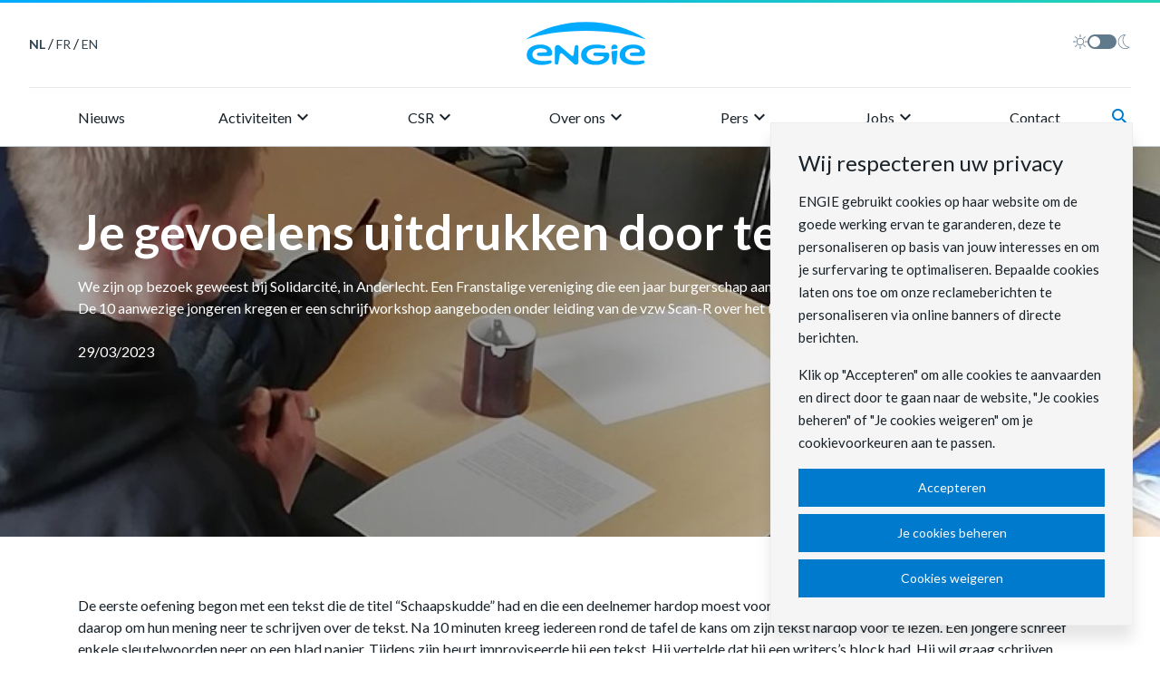

--- FILE ---
content_type: text/html; charset=UTF-8
request_url: https://corporate.engie.be/nl/article/nieuws/je-gevoelens-uitdrukken-door-te-schrijven
body_size: 224436
content:
<!DOCTYPE html>
<html lang="nl" dir="ltr" prefix="og: https://ogp.me/ns#">
<head>
    <meta charset="utf-8" />
<meta name="description" content="We zijn op bezoek geweest bij Solidarcité, in Anderlecht. Een Franstalige vereniging die een jaar burgerschap aanbiedt aan jongeren die op zoek zijn naar zingeving. De 10 aanwezige jongeren kregen er een schrijfworkshop aangeboden onder leiding van de vzw Scan-R over het thema klimaatverandering." />
<link rel="canonical" href="https://corporate.engie.be/nl/article/nieuws/je-gevoelens-uitdrukken-door-te-schrijven" />
<meta property="og:site_name" content="ENGIE" />
<meta property="og:title" content="Je gevoelens uitdrukken door te schrijven" />
<meta property="og:description" content="We zijn op bezoek geweest bij Solidarcité, in Anderlecht. Een Franstalige vereniging die een jaar burgerschap aanbiedt aan jongeren die op zoek zijn naar zingeving. De 10 aanwezige jongeren kregen er een schrijfworkshop aangeboden onder leiding van de vzw Scan-R over het thema klimaatverandering." />
<meta property="og:image" content="https://corporate.engie.be/sites/default/files/styles/article_large/public/uploads/featured-image/solidarcite-croppe.jpg?h=d8951834&amp;itok=M1l6VRjv" />
<meta name="Generator" content="Drupal 10 (https://www.drupal.org)" />
<meta name="MobileOptimized" content="width" />
<meta name="HandheldFriendly" content="true" />
<meta name="viewport" content="width=device-width, initial-scale=1.0" />
<link rel="icon" href="/favicon.png" type="image/png" />
<link rel="alternate" hreflang="nl" href="https://corporate.engie.be/nl/article/nieuws/je-gevoelens-uitdrukken-door-te-schrijven" />
<link rel="alternate" hreflang="fr" href="https://corporate.engie.be/fr/article/actualites/exprimer-son-ressenti-par-lecriture" />

    <title>Je gevoelens uitdrukken door te schrijven | ENGIE</title>

    <link rel="stylesheet" media="all" href="/sites/default/files/css/css_H0d7-Y7iGfT-9UrytTU0lsgCFYzaV7OABR9B-oxxcqQ.css?delta=0&amp;language=nl&amp;theme=engie_corporate&amp;include=eJxFyLENwCAMBMCFEIyETHgBEgHLbwq2T5krD6sN5GebbhNHot8JBhWTZqKdqdpRmfGfeJaeMgc7auCl401FiA91RR3Z" />
<link rel="stylesheet" media="all" href="https://fonts.googleapis.com/css?family=Lato:300,400,700,900&amp;display=swap" />
<link rel="stylesheet" media="all" href="https://fonts.googleapis.com/icon?family=Material+Icons&amp;display=block" />
<link rel="stylesheet" media="all" href="/themes/custom/engie_corporate/assets/build/css/main.css?t6qoap" />

    

    <!-- Google Tag Manager -->
    <script>(function(w,d,s,l,i){w[l]=w[l]||[];w[l].push({'gtm.start':
                new Date().getTime(),event:'gtm.js'});var f=d.getElementsByTagName(s)[0],
            j=d.createElement(s),dl=l!='dataLayer'?'&l='+l:'';j.async=true;j.src=
            'https://www.googletagmanager.com/gtm.js?id='+i+dl;f.parentNode.insertBefore(j,f);
        })(window,document,'script','dataLayer','GTM-K6JKJZR');</script>
    <!-- End Google Tag Manager -->
    
</head>
<body  class="path--node nodetype--topic_article logged-out" data-theme="light">
<!-- Google Tag Manager (noscript) -->
<noscript><iframe src="https://www.googletagmanager.com/ns.html?id=GTM-K6JKJZR" height="0" width="0" style="display:none;visibility:hidden"></iframe></noscript>
<!-- End Google Tag Manager (noscript) -->

  <div class="dialog-off-canvas-main-canvas" data-off-canvas-main-canvas>
    <!-- ______________________ PRE HEADER _______________________ -->






<!-- /pre-header -->

<div id="pg__c">


    <!-- ______________________ HEADER _______________________ -->

    <header class="nj-header nj-header--expand-lg nj-header--scroll-sm">
        
        <div class="nj-header__group">
            <div class="nj-header__head">
                <div>
                                        <span class="text-uppercase">
            <a href="/nl/article/nieuws/je-gevoelens-uitdrukken-door-te-schrijven" class="language-link nj-header__head-link nj-header__head-link--active is-active" hreflang="nl" data-drupal-link-system-path="node/907" aria-current="page">nl</a>
        </span>

                            /
            <span class="text-uppercase">
            <a href="/fr/article/actualites/exprimer-son-ressenti-par-lecriture" class="language-link nj-header__head-link" hreflang="fr" data-drupal-link-system-path="node/907">fr</a>
        </span>

                            /
            <span class="text-uppercase">
            <a href="/en" class="language-link nj-header__head-link" hreflang="en" data-drupal-link-system-path="&lt;front&gt;">en</a>
        </span>

                        
                </div>

                <a href="/nl" class="nj-header__logo">
                    <img src="/themes/custom/engie_corporate/assets/images/brand/logo-engie-blue.svg" alt="ENGIE" width="133"
                        height="48">
                </a>

                <form>
                        <div class="nj-toggle toggle-theme">
                            <label class="nj-toggle toggle-theme">
                                <input name="theme"
        aria-label="Toggle dark mode" id="toggle-theme"     type="checkbox" >
                                <!-- Sun svg -->
                                <svg aria-hidden="true" xmlns="http://www.w3.org/2000/svg" viewBox="0 0 16 16" class="nj-toggle__icon">
                                    <path
                                        d="M8 3.2a.4.4 0 00.4-.4V.4a.4.4 0 10-.8 0v2.4a.4.4 0 00.4.4zm4 1.41l1.7-1.7a.4.4 0 00-.57-.57L11.39 4a.4.4 0 00.57.57zm3.64 3H13.2a.4.4 0 100 .8h2.4a.4.4 0 100-.8zm-4.21 3.79a.42.42 0 01.57 0l1.7 1.7a.4.4 0 01-.57.57L11.39 12a.42.42 0 010-.61zM3.18 7.86a.43.43 0 01-.13.45.38.38 0 01-.25.09H.4a.4.4 0 110-.8h2.4a.41.41 0 01.38.26zM8 12.8a.4.4 0 00-.4.4v2.4a.4.4 0 10.8 0v-2.4a.4.4 0 00-.4-.4zm-4-1.41a.41.41 0 01.5-.05.42.42 0 01.18.3.41.41 0 01-.11.32l-1.7 1.7a.4.4 0 01-.57-.57L3.47 12zM3.48 4l.52.61A.4.4 0 004.61 4l-1.7-1.7a.4.4 0 00-.57.57zM8 4a4 4 0 104 4 4 4 0 00-4-4zm0 7.19A3.2 3.2 0 1111.22 8a3.17 3.17 0 01-.93 2.27A3.22 3.22 0 018 11.2z"
                                        fill-rule="evenodd" />
                                </svg>
                                <span class="nj-toggle__track" aria-hidden="true"></span>
                                <!-- Moon svg -->
                                <svg aria-hidden="true" xmlns="http://www.w3.org/2000/svg" viewBox="0 0 16 16" class="nj-toggle__icon">
                                    <path
                                        d="M9.53 16h-.48a8 8 0 01-7.4-8.47A7.94 7.94 0 019.52 0h.94l-.64.6a7.71 7.71 0 00-2.06 8 7.6 7.6 0 006.3 5.23l.87.1-.7.52A7.77 7.77 0 019.53 16zM8.71.74a7.31 7.31 0 00.38 14.54 7.06 7.06 0 004-.94 8.35 8.35 0 01-6-5.55A8.48 8.48 0 018.71.74z" />
                                </svg>
                            </label>
                        </div>
                    </form>
                
            </div>
            <hr class="m-0">

            <nav class="container" role="navigation">
                <div class="nj-header__nav-burger"><button aria-label="menu" aria-expanded="false">
                        <div></div>
                    </button></div>
                <div class="nj-header__nav-logo--reduced">
                    <a href="/nl">
                        <img src="/themes/custom/engie_corporate/assets/images/brand/logo-engie-small-blue.svg" alt="ENGIE"
                            width="31" height="32">
                    </a>
                </div>
                  <div class="region region-header">
    

<nav role="navigation" aria-labelledby="block-mainnavigationmultilingual" id="block-mainnavigationmultilingual" class="block block-menu navigation block-system-menublock menu--main-navigation---nl">
      
        <ul class="nj-header__nav nj-header__nav--panel">
            
                    <li class="nj-header__nav-item"><a class="nj-header__nav-link" href="/nl/nieuws">Nieuws</a></li>
                    
                    <li class="nj-header__nav-item js-custom-nav-item custom-nav-item">
                <span class="nj-header__nav-link">Activiteiten <i class="nj-header__menu-arrow-right material-icons md-24">keyboard_arrow_right</i></span>
                <div class="nj-header__menu nj-header__nav--panel">
                <div class="container">
                    <div class="row">
                    <div class="col">
                        <a class="nj-header__menu-return"><i class="nj-header__menu-arrow-left material-icons md-24">keyboard_arrow_left</i> Activiteiten</a>
                        <ul class="list-unstyled">

                            
                                                            <li>
                                    <a class="nj-header__menu-link" 
                                    href="/nl/energieproductie-0"
                                    >
                                        Energieproductie
                                    </a>
                                </li>
                                                            <li>
                                    <a class="nj-header__menu-link" 
                                    href="/nl/hernieuwbare-energie"
                                    >
                                        Hernieuwbare energie
                                    </a>
                                </li>
                                                            <li>
                                    <a class="nj-header__menu-link" 
                                    href="/nl/flexibele-productie"
                                    >
                                        Flexibele productie
                                    </a>
                                </li>
                                                            <li>
                                    <a class="nj-header__menu-link" 
                                    href="/nl/energy/kernenergie"
                                    >
                                        Kernenergie
                                    </a>
                                </li>
                                                            <li>
                                    <a class="nj-header__menu-link" 
                                    href="/nl/klantoplossingen"
                                    >
                                        Klantoplossingen
                                    </a>
                                </li>
                            
                        </ul>
                    </div>
                </div>
            </div>
            </div>
            </li>

                    
                    <li class="nj-header__nav-item js-custom-nav-item custom-nav-item">
                <span class="nj-header__nav-link">CSR <i class="nj-header__menu-arrow-right material-icons md-24">keyboard_arrow_right</i></span>
                <div class="nj-header__menu nj-header__nav--panel">
                <div class="container">
                    <div class="row">
                    <div class="col">
                        <a class="nj-header__menu-return"><i class="nj-header__menu-arrow-left material-icons md-24">keyboard_arrow_left</i> CSR</a>
                        <ul class="list-unstyled">

                            
                                                            <li>
                                    <a class="nj-header__menu-link" 
                                    href="/nl/engie-een-lokaal-geengageerde-speler"
                                    >
                                        Ons engagement
                                    </a>
                                </li>
                                                            <li>
                                    <a class="nj-header__menu-link" 
                                    href="/nl/about/de-stichting-engie"
                                    >
                                        De Stichting ENGIE
                                    </a>
                                </li>
                                                            <li>
                                    <a class="nj-header__menu-link" 
                                    href="/nl/about/power2act-steunen-we-onze-solidaire-medewerkers"
                                    >
                                        Power2Act
                                    </a>
                                </li>
                                                            <li>
                                    <a class="nj-header__menu-link" 
                                    href="/nl/about/engie-al-20-jaar-supporter-van-onze-paralympische-atleten"
                                    >
                                        Road to Paris
                                    </a>
                                </li>
                            
                        </ul>
                    </div>
                </div>
            </div>
            </div>
            </li>

                    
                    <li class="nj-header__nav-item js-custom-nav-item custom-nav-item">
                <span class="nj-header__nav-link">Over ons <i class="nj-header__menu-arrow-right material-icons md-24">keyboard_arrow_right</i></span>
                <div class="nj-header__menu nj-header__nav--panel">
                <div class="container">
                    <div class="row">
                    <div class="col">
                        <a class="nj-header__menu-return"><i class="nj-header__menu-arrow-left material-icons md-24">keyboard_arrow_left</i> Over ons</a>
                        <ul class="list-unstyled">

                            
                                                            <li>
                                    <a class="nj-header__menu-link" 
                                    href="/nl/onze-ambitie"
                                    >
                                        Onze ambitie
                                    </a>
                                </li>
                                                            <li>
                                    <a class="nj-header__menu-link" 
                                    href="/nl/onze-organisatie"
                                    >
                                        Onze organisatie
                                    </a>
                                </li>
                                                            <li>
                                    <a class="nj-header__menu-link" 
                                    href="/nl/engie-belgie"
                                    >
                                        ENGIE in België
                                    </a>
                                </li>
                                                            <li>
                                    <a class="nj-header__menu-link" 
                                    href="/nl/about/er-was-eens-engie-belgie"
                                    >
                                        Geschiedenis
                                    </a>
                                </li>
                                                            <li>
                                    <a class="nj-header__menu-link" 
                                    href="/nl/about/ethiek-en-naleving"
                                    >
                                        Ethiek en Naleving
                                    </a>
                                </li>
                                                            <li>
                                    <a class="nj-header__menu-link" 
                                    href="/nl/article/nieuws/energietransitie"
                                    >
                                        #ENERGIZE2030
                                    </a>
                                </li>
                            
                        </ul>
                    </div>
                </div>
            </div>
            </div>
            </li>

                    
                    <li class="nj-header__nav-item js-custom-nav-item custom-nav-item">
                <span class="nj-header__nav-link">Pers <i class="nj-header__menu-arrow-right material-icons md-24">keyboard_arrow_right</i></span>
                <div class="nj-header__menu nj-header__nav--panel">
                <div class="container">
                    <div class="row">
                    <div class="col">
                        <a class="nj-header__menu-return"><i class="nj-header__menu-arrow-left material-icons md-24">keyboard_arrow_left</i> Pers</a>
                        <ul class="list-unstyled">

                            
                                                            <li>
                                    <a class="nj-header__menu-link" 
                                    href="/nl/pers"
                                    >
                                        Persberichten
                                    </a>
                                </li>
                                                            <li>
                                    <a class="nj-header__menu-link" 
                                    href="/nl/pers-media"
                                    >
                                        Persdienst
                                    </a>
                                </li>
                            
                        </ul>
                    </div>
                </div>
            </div>
            </div>
            </li>

                    
                    <li class="nj-header__nav-item js-custom-nav-item custom-nav-item">
                <span class="nj-header__nav-link">Jobs <i class="nj-header__menu-arrow-right material-icons md-24">keyboard_arrow_right</i></span>
                <div class="nj-header__menu nj-header__nav--panel">
                <div class="container">
                    <div class="row">
                    <div class="col">
                        <a class="nj-header__menu-return"><i class="nj-header__menu-arrow-left material-icons md-24">keyboard_arrow_left</i> Jobs</a>
                        <ul class="list-unstyled">

                            
                                                            <li>
                                    <a class="nj-header__menu-link" 
                                    href="/nl/jobs/een-passie-voor-energie"
                                    >
                                        Werken bij ENGIE
                                    </a>
                                </li>
                                                            <li>
                                    <a class="nj-header__menu-link" 
                                    href="/nl/jobs/jobs"
                                    >
                                        Onze vakgebieden
                                    </a>
                                </li>
                                                            <li>
                                    <a class="nj-header__menu-link" 
                                    href="https://jobs.engie.com/search/?locationsearch=be"
                                    target="_blank">
                                        Onze vacatures
                                    </a>
                                </li>
                                                            <li>
                                    <a class="nj-header__menu-link" 
                                    href="/nl/jobs/waarom-engie"
                                    >
                                        Waarom bij ENGIE werken
                                    </a>
                                </li>
                                                            <li>
                                    <a class="nj-header__menu-link" 
                                    href="/nl/jobs/rekruteringsproces"
                                    >
                                        Ons recruteringsproces
                                    </a>
                                </li>
                                                            <li>
                                    <a class="nj-header__menu-link" 
                                    href="/nl/jobs/engie-job-evenementen"
                                    >
                                        ENGIE job events
                                    </a>
                                </li>
                                                            <li>
                                    <a class="nj-header__menu-link" 
                                    href="/nl/jobs/engie-op-zoek-naar-young-professionals"
                                    >
                                        YOUng Professionals
                                    </a>
                                </li>
                            
                        </ul>
                    </div>
                </div>
            </div>
            </div>
            </li>

                    
                    <li class="nj-header__nav-item"><a class="nj-header__nav-link" href="/nl/contact-form">Contact</a></li>
                <li class="nj-header__nav-item lang-switch-mobile border-top">
        <span class="text-uppercase">
            <a href="/nl/article/nieuws/je-gevoelens-uitdrukken-door-te-schrijven" class="language-link nj-header__head-link nj-header__head-link--active is-active" hreflang="nl" data-drupal-link-system-path="node/907" aria-current="page">nl</a>
        </span>

                            /
            <span class="text-uppercase">
            <a href="/fr/article/actualites/exprimer-son-ressenti-par-lecriture" class="language-link nj-header__head-link" hreflang="fr" data-drupal-link-system-path="node/907">fr</a>
        </span>

                            /
            <span class="text-uppercase">
            <a href="/en" class="language-link nj-header__head-link" hreflang="en" data-drupal-link-system-path="&lt;front&gt;">en</a>
        </span>

                        
    </li>
</ul>
  </nav>
  </div>


                

                <a class="nj-header__search-icon" data-toggle="collapse" data-target="#collapse-search-bar-header"
                    aria-expanded="false" aria-controls="collapse-search-bar-header"><i
                        class="material-icons nj-icon-material nj-icon-material--brand">search</i></a>

                <form action="/nl/search" method="get" class="nj-header__search nj-collapse" id="collapse-search-bar-header">
                <label for="search-header" class="sr-only">Zoeken</label>
                    <input class="nj-form-control mr-3" type="text" id="search-header" name="query"
                        placeholder="Geef hier uw zoekterm in">
                    <button type="submit" class="nj-btn flex-keep">Zoeken</button>
                    <a data-target="#collapse-search-bar-header" class="nj-header__close ml-2 d-inline-flex"
                        aria-label="Close" data-toggle="collapse">
                        <i class="material-icons nj-icon-material nj-icon-material--brand">close</i>
                    </a>
                </form>

            </nav>
        </div>
            </header>

    <!-- /header -->

    <!-- ______________________ Pre content _______________________ -->
        <div class="clearfix pre-content" id="pre-content">
        <div class="cog--mq">
              <div class="region region-pre-content">
    <div data-drupal-messages-fallback class="hidden"></div>

  </div>

        </div>
    </div>
    
    <!-- ______________________ MAIN _______________________ -->
    <div class="clearfix">
        <div class="cog--mq">

            <section id="content">

                
                <main id="content-area">
                      <div class="region region-content">
    <div id="block-engie-corporate-content" class="block block-system block-system-main-block">
  
    
      
<section  data-history-node-id="907" class="entity--type-node node node--type-topic-article node--view-mode-full">

    <header class="c-hero "
                                                style="background: #007acd url(/sites/default/files/styles/article_large/public/uploads/featured-image/solidarcite-croppe.jpg?h=d8951834&amp;itok=M1l6VRjv) center center/cover no-repeat;"
                                >

        
        <div class="container py-6">
            <!--TITLE-->
            
            <h1 class="text-white h2" >
                
<span>Je gevoelens uitdrukken door te schrijven</span>

            </h1>
            

            <div class="text-white mb-3">
            <div class="field field--name-field-short-description field--type-string-long field--label-hidden field__item">We zijn op bezoek geweest bij Solidarcité, in Anderlecht. Een Franstalige vereniging die een jaar burgerschap aanbiedt aan jongeren die op zoek zijn naar zingeving. De 10 aanwezige jongeren kregen er een schrijfworkshop aangeboden onder leiding van de vzw Scan-R over het thema klimaatverandering.  </div>
      </div>

            <div class="d-flex align-items-center">
                                
                                <div class="create-date text-white">
                    29/03/2023
                </div>
            </div>

            

        </div>

        
    </header>



            <div class="c-detail-description container [ py-6 ]">
        <div class="content">
            
            <div class="field field--name-body field--type-text-with-summary field--label-hidden field__item"><p>De eerste oefening begon met een tekst die de titel “Schaapskudde” had en die een deelnemer hardop moest voorlezen. Bruno, de Scan-R facilitator, vroeg hen daarop om hun mening neer te schrijven over de tekst. Na 10 minuten kreeg iedereen rond de tafel de kans om zijn tekst hardop voor te lezen. Eén jongere schreef enkele sleutelwoorden neer op een blad papier. Tijdens zijn beurt improviseerde hij een tekst. Hij vertelde dat hij een writers’s block had. Hij wil graag schrijven maar het lukt hem niet. &nbsp;</p>

<p>De hele middag legde de Scan-R begeleider de techniek van het journalistiek schrijven uit, en gaf schrijfoefeningen, één op één of per twee. En de jongeren deden mee. Soms gaven ze, zonder het te verwachten, aanleiding tot zeer persoonlijke teksten, onder andere over hoe ze zich voelen. &nbsp;</p>

<p>Na 3 uur werken was de dag afgelopen. Alice, de coach van de groep Solidarcité, heeft haar jongeren daarop gefeliciteerd. Ze is trots op hen. Ze heeft hen uitgenodigd om de komende dagen aan hun teksten te werken. &nbsp;</p>

<p>De jongeman met zijn writer’s block, glimlachte. Hij zei dat hij opnieuw ging proberen schrijven. En dat de workshop hem goed heeft gedaan... &nbsp;</p>

<p><img alt="A person standing in a room

Description automatically generated with low confidence" src="[data-uri]" unselectable="on"></p>

<h3>Scan-R, stimuleert zelfreflectie door middel van schrijven &nbsp;</h3>

<p>Jonas Grety, directeur van de vzw Scan-R, legt de betekenis van deze schrijfworkshops uit: "In 2018 bleek uit een studie dat er een kloof bestaat tussen de wereld die jongeren zien en die van volwassenen. Journalisten kwamen op het idee om Scan-R op te richten, dat als doel heeft jongeren een stem te geven, zodat de samenleving hun realiteit, hun overtuigingen beter kan begrijpen." &nbsp;</p>

<p>Zo ontstonden schrijfworkshops en een jongerenkrant. Jonas: "Ons doel is om de teksten van de jongeren zichtbaar te maken via onze website, de media en via de publicatie van een boek. Maar ook om de stem van de jongeren te laten horen over onderwerpen waarover ze zich gewoonlijk niet uitspreken, zoals het klimaat, de vrijheid van meningsuiting, vaccinatie, enz. Schriftelijke expressie maakt zelfreflectie mogelijk en stelt je in staat om je eigen realiteit op een uitgebreide manier te zien!" &nbsp;</p>

<p>&nbsp;</p>

<h3>Een Scan-R project gesteund door de Stichting ENGIE &nbsp;</h3>

<p>In het kader van zijn activiteiten wilde Scan-R schrijfworkshops organiseren voor zeer specifieke kwetsbare groepen, namelijk personen met een handicap, LGBTQIA+-groepen en jonge migranten. Dankzij de steun van de Stichting ENGIE kunnen we deze jongeren onze workshops gratis aanbieden", benadrukt Jonas, "maar ook partnerschappen opzetten om deze doelgroepen te bereiken. Zo zullen we in 2022-23 tussen de 300 en 500 van deze kwetsbare jongeren bereiken." &nbsp;</p>

<p>&nbsp;</p>

<h3>Interesse in hun boek?</h3>

<p>Elk jaar maakt de vereniging er een punt van om een boek uit te geven met een selectie van de artikelen die geschreven werden door de jongeren. De media-impact is enorm", zegt Jonas. Elke dag krijgen we nieuwe bestellingen, van verenigingen maar ook van het grote publiek, dat ons bijvoorbeeld op Matin Première hoort. Meer info over het boek: <a href="http://Scan-R.be/livre/" rel="noopener" target="_blank" title="http://Scan-R.be/livre/">http://Scan-R.be/livre/</a> &nbsp;</p>

<p>&nbsp;</p>

<p><a href="https://projets.fondation-engie.com/" rel="noopener" target="_blank" title="Stichting"><img alt="Banner Stichting" data-entity-type data-entity-uuid src="/sites/default/files/uploads/Jobswebsite/23004_csr_fondation_dossiers_580x150_nl.jpg"></a></p>
</div>
      
        </div>
    </div>
    

    

        

                    
            <div class="field field--name-field-experts field--type-entity-reference-revisions field--label-hidden field__item">  <div class="paragraph paragraph--type--experts paragraph--view-mode--default">
          
            <div class="field field--name-field-o-title field--type-entity-reference-revisions field--label-hidden field__item">
</div>
      
            <div class="field field--name-field-o-text field--type-entity-reference-revisions field--label-hidden field__item"></div>
      
      <div class="field field--name-field-o-expert field--type-entity-reference-revisions field--label-hidden field__items">
              <div class="field field--name-field-o-expert field--type-entity-reference-revisions field--label-hidden field__item">
<div class="o-container [ u-padding-y--m u-padding-y--l@m ]" >

            <div class="c-person-quote c-person-quote--default image_text">
            <div class="container py-6">
                <div class="row">
                    <div class="image col-md-6">
                                            </div>
                    <div class="text col-md-6">
                                                
                                                                            <div class="row">
            <div class="field field--name-field-description field--type-entity-reference-revisions field--label-hidden field__item"></div>
      </div>
                        
                                                                            
      <div class="field field--name-field-cta field--type-entity-reference-revisions field--label-hidden field__items">
              <div class="field field--name-field-cta field--type-entity-reference-revisions field--label-hidden field__item"></div>
          </div>
  
                                            </div>
                </div>
            </div>
        </div>

    
</div>
</div>
          </div>
  
      </div>
</div>
      
    


        
                

    





                        <div class="container py-6 solution-finder-solutions">

            <h3 class="py-3">Artikels en persberichten</h3>
            <div id="c-finder--results" class="row nj-card-deck mb-3" >
                                                                            
<a href="/nl/article/projecten-en-realisaties/engie-belgie-zet-opnieuw-alles-op-alles-voor-viva-life-en-de"  data-history-node-id="1077" class="entity--type-node node nj-card nj-card--border mb-3 nj-card--vertical node--type-topic-article node--view-mode-teaser">
            <img class="nj-card__img" src="/sites/default/files/styles/artical_small/public/uploads/featured-image/25024_vfl_banner_2000x850_300dpi.png?h=76c7c4b3&amp;itok=uD9LN7uZ" alt="Card image cap"/>
    
    <div class="nj-card__body">
        <div class="nj-tag nj-tag--brand mb-2"><span class="nj-tag__text">Artikel</span></div>
        <h4 class="nj-card__title" >
<span>ENGIE België zet opnieuw alles op alles voor Viva for Life en De Warmste Week 🔥</span>
</h4>
        <div class="short_description">
            <div class="field field--name-field-short-description field--type-string-long field--label-hidden field__item">Voor het tweede jaar op rij steunt ENGIE Belgium met trots  De Warmste Week en Viva for Life, het grote solidariteitsinitiatief in Wallonië. Deze projecten sluiten perfect aan bij onze kernwaarden en ons engagement om de meest kwetsbaren in onze samenleving te ondersteunen. Samen maken we warmte, zorg en betrokkenheid concreet en voelbaar.</div>
      </div>
        <div class="nj-card__date">27/10/2025</div>
    </div>
<!-- /content -->
</a>
<!-- /article #node -->

                                                                                
<a href="/nl/article/nieuws/samen-naar-40-vrouwen-management-engie-belgium-versnelt-richting-inclusieve-toekomst"  data-history-node-id="1072" class="entity--type-node node nj-card nj-card--border mb-3 nj-card--vertical node--type-topic-article node--view-mode-teaser">
            <img class="nj-card__img" src="/sites/default/files/styles/artical_small/public/uploads/Jobswebsite/20220423_tada_engie.222.jpg?h=45187d9f&amp;itok=GAkbg2Tz" alt="Card image cap"/>
    
    <div class="nj-card__body">
        <div class="nj-tag nj-tag--brand mb-2"><span class="nj-tag__text">Artikel</span></div>
        <h4 class="nj-card__title" >
<span>Samen naar 40% vrouwen in management: ENGIE Belgium versnelt richting inclusieve toekomst</span>
</h4>
        <div class="short_description">
            <div class="field field--name-field-short-description field--type-string-long field--label-hidden field__item">Bij ENGIE Belgium zijn we ervan overtuigd dat de energietransitie alleen mogelijk is met de inzet en het talent van álle medewerkers. Daarom maken Diversiteit, Equity &amp; Inclusion (DEI) integraal deel uit van onze strategie.</div>
      </div>
        <div class="nj-card__date">29/09/2025</div>
    </div>
<!-- /content -->
</a>
<!-- /article #node -->

                                                                                
<a href="/nl/press/release/atletiekinitiatie-met-belgische-topatleten-voor-150-kwetsbare-jongeren-en-hun-ouders"  data-history-node-id="1068" class="entity--type-node node nj-card nj-card--border mb-3 nj-card--vertical node--type-press-article node--view-mode-teaser">
            <img class="nj-card__img" src="/sites/default/files/styles/artical_small/public/uploads/featured-image/_oww5399-copie1-1.jpg?h=6874a4e2&amp;itok=g0yWxVss" alt="Card image cap"/>
    
    <div class="nj-card__body">
        <div class="nj-tag nj-tag--brand mb-2"><span class="nj-tag__text">Pers</span></div>
        <h4 class="nj-card__title" >
<span>Atletiekinitiatie met Belgische topatleten voor 150 kwetsbare jongeren en hun ouders</span>
</h4>
        <div class="short_description">
            <div class="field field--name-field-short-description field--type-string-long field--label-hidden field__item">Op zondag 17 augustus baadde het Koning Boudewijnstadion opnieuw in een sfeer van inclusie, sport en gezelligheid dankzij de ENGIE Kids Athletics – Editie 2025, georganiseerd door ENGIE in samenwerking met de Allianz Memorial Van Damme.</div>
      </div>
        <div class="nj-card__date">17/08/2025</div>
    </div>
<!-- /content -->
</a>
<!-- /article #node -->

                                                                                
<a href="/nl/article/nieuws/engie-en-flagey-academy-laten-brusselse-jongeren-zingen"  data-history-node-id="1066" class="entity--type-node node nj-card nj-card--border mb-3 nj-card--vertical node--type-topic-article node--view-mode-teaser">
            <img class="nj-card__img" src="/sites/default/files/styles/artical_small/public/uploads/featured-image/afbeelding1_1.jpg?h=22503b96&amp;itok=KfEOyzwf" alt="Card image cap"/>
    
    <div class="nj-card__body">
        <div class="nj-tag nj-tag--brand mb-2"><span class="nj-tag__text">Artikel</span></div>
        <h4 class="nj-card__title" >
<span>ENGIE en Flagey Academy laten Brusselse jongeren zingen</span>
</h4>
        <div class="short_description">
            <div class="field field--name-field-short-description field--type-string-long field--label-hidden field__item">Sinds 2019 is ENGIE een trouwe partner van Flagey Academy, een project dat artistieke ontwikkeling en sociale inclusie samenbrengt via koormuziek. Professionele zangcoaches bezoeken basisscholen en partnerinstellingen om jonge talenten te begeleiden en te inspireren. Ontdek meer!<br />
</div>
      </div>
        <div class="nj-card__date">01/07/2025</div>
    </div>
<!-- /content -->
</a>
<!-- /article #node -->

                                                </div>
                        <div id="js-finder-pager">

            <nav class="pager" role="navigation">
            <ul class="pager__items js-pager__items">
                                    <li class="pager__item pager__item--next">
                        <a data-ajax="/nl/api/finder?source=finder&amp;pa=/nl/article/nieuws/je-gevoelens-uitdrukken-door-te-schrijven&amp;ca=50&amp;ex=907&amp;page=1" href="/nl/article/nieuws/je-gevoelens-uitdrukken-door-te-schrijven?source=finder&amp;pa=/nl/article/nieuws/je-gevoelens-uitdrukken-door-te-schrijven&amp;ca=50&amp;ex=907&amp;page=1" title="Ga naar volgende pagina" rel="next">
                            <span aria-hidden="true">Meer laden</span>
                        </a>
                    </li>
                            </ul>
        </nav>
    


</div>
        </div>
    

    
    <!-- /content -->
</section>
<!-- /article #node -->

  </div>

  </div>

                </main>

            </section>
            <!-- /content-inner /content -->

        </div>
        <!-- /cog--mq -->
    </div>
    <!-- /main -->

    <!-- ______________________ Post content _______________________ -->

    
    <!-- ______________________ FOOTER _______________________ -->

        <footer class="nj-footer c-footer">
        <div class="container">
            <div class="nj-footer__baseline">
                <img src="/themes/custom/engie_corporate/assets/images/brand/logo-engie-blue.svg" alt="ENGIE" width="134px" height="48px" class="nj-footer__logo">
                <div>Wij bouwen aan het koolstofarme systeem van morgen.</div>
            </div>
            <hr>
            <div class="c-footer__items">
                  <div class="region region-footer">
    

<nav role="navigation" aria-labelledby="block-footermenu" id="block-footermenu" class="block block-menu navigation block-system-menublock menu--footer-menu">
      
        
        <ul class="nj-footer__links">
                        <li>
                <a href="/nl/jobs/een-passie-voor-energie" data-drupal-link-system-path="node/883">Jobs</a>
                            </li>
                    <li>
                <a href="/nl/pers" data-drupal-link-system-path="node/42">Persberichten</a>
                            </li>
            </ul>
    <hr/>
        


  </nav>

<nav role="navigation" aria-labelledby="block-footermenudisclaimer" id="block-footermenudisclaimer" class="block block-menu navigation block-system-menublock menu--footer-menu---disclaimer">
      
        
        <ul class="nj-footer__links t-centi">
                        <li>
                <a href="/nl/privacy" data-drupal-link-system-path="node/671">Privacy</a>
                            </li>
                    <li>
                <a href="/nl/cookiebeleid" data-drupal-link-system-path="node/555">Cookiebeleid</a>
                            </li>
                    <li>
                <a href="" class="js-show-cookie-policy">Cookiebeheer</a>
                            </li>
            </ul>

        


  </nav><div id="block-footersocial" class="block block-block-content block-block-contentd6e969eb-9fab-413a-9217-ee5e2668fe00">
  
    
      
            <div class="field field--name-body field--type-text-with-summary field--label-hidden field__item"><ul class="nj-footer__social">
	<li><a class="nj-footer__social-link" href="https://www.facebook.com/ENGIEBelgium/"><img alt="Facebook" class="nj-footer__social-icon" src="/themes/custom/engie_corporate/assets/images/icons/social/facebook.svg"></a></li>
	<li><a class="nj-footer__social-link" href="https://twitter.com/EngieBelgium"><img alt="Twitter" class="nj-footer__social-icon" src="/themes/custom/engie_corporate/assets/images/icons/social/twitter.svg"></a></li>
	<li><a class="nj-footer__social-link" href="https://www.linkedin.com/company/engie-belgium"><img alt="Linkedin" class="nj-footer__social-icon" src="/themes/custom/engie_corporate/assets/images/icons/social/linkedin.svg"></a></li>
	<li><a class="nj-footer__social-link" href="https://www.instagram.com/engiebelgium/"><img alt="Instagram" class="nj-footer__social-icon" src="/themes/custom/engie_corporate/assets/images/icons/social/instagram.svg"></a></li>
	<li><a class="nj-footer__social-link" href="https://www.youtube.com/channel/UCmK4ptIBjmo59NbM_8mxQbQ"><img alt="Youtube" class="nj-footer__social-icon" src="/themes/custom/engie_corporate/assets/images/icons/social/youtube.svg"></a></li>
</ul>
</div>
      
  </div>

  </div>

            </div>
        </div>
    </footer>
    <!-- /footer -->
    

    <!-- ______________________ START COOKIE MESSAGE _______________________ -->

    <div class="c-cookie-msg--scroller js-cookie-msg--scroller">
        <div class="c-cookie-msg js-cookie-msg bg-gray-100
        ">
            <div class="mb-4">
                <h4>Wij respecteren uw privacy</h4> <p>ENGIE gebruikt cookies op haar website om de goede werking ervan te garanderen, deze te personaliseren op basis van jouw interesses en om je surfervaring te optimaliseren. Bepaalde cookies laten ons toe om onze reclameberichten te personaliseren via online banners of directe berichten.</p> <p>Klik op "Accepteren" om alle cookies te aanvaarden en direct door te gaan naar de website, "Je cookies beheren" of "Je cookies weigeren" om je cookievoorkeuren aan te passen.</p>

<a class="js-continue-cookies c-button c-button--default u-margin-top--s mb-1">Accepteren</a>
<a class="js-show-cookie-policy c-button c-button--simple mb-1 ">Je cookies beheren</a>
<a href="#" class="nj-btn js-decline">Cookies weigeren</a>            </div>
        </div>
    </div>

    <div class="c-modal c-modal--closed js-cookie-modal ">
        <div class="c-modal--content c-modal--scroll-pane u-no-overflow">
            <div class="c-modal-actions d-flex align-items-center flex-lg-row py-2">
                <a href="#" rel="noreferrer"
                    class="nj-btn nj-btn nj-btn--subtle js-decline-cookies">Cookies
                    weigeren</a>
                <a href="#" rel="noreferrer" class="nj-btn js-accept-cookies">Cookies aanvaarden</a>
            </div>

            <div class="pane bg-gray-100 text-left">

                <div class="c-cookie-setting">
                    <div class="c-cookie-setting--help">
                        <h5 class="u-no-margin u-margin-bottom--s u-text-bold">Functionele cookies</h5>
                        <p class="u-no-margin u-text-small">
                            Cookies die nodig zijn om onze websites correct te laten werken. Deze cookies zijn
                            bijvoorbeeld nodig om je taalkeuze te onthouden. Deze cookies kunnen niet gedeactiveerd
                            worden.                        </p>
                    </div>

                    <div class="nj-toggle">
                        <label>
                            <input
                            type="checkbox"
                            value="1"
                            checked
                            disabled
                            aria-label="Notifications enabled"
                        />
                        <span class="nj-toggle__track" aria-hidden="true"></span>
   
                        </label>
                      </div>

                </div>

                <div class="c-cookie-setting d-flex u-flex-row u-flex-space-between">
                    <div class="c-cookie-setting--help">
                        <h5 class="u-no-margin u-margin-bottom--s u-text-bold">Analytische cookies</h5>
                        <p class="u-no-margin u-text-small">
                            Cookies die informatie verzamelen over de manier waarop bezoekers onze website gebruiken
                            (bezochte pagina’s, gemiddelde duur van het bezoek, …), om de werking ervan te verbeteren,
                            om de inhoud aan te passen aan de wensen van de bezoekers en om je surfervaring te
                            optimaliseren.                        </p>
                    </div>

                    <div class="nj-toggle">
                        <label>
                            <input value="3" type="checkbox" aria-label="Analytic cookies">
                          <span class="nj-toggle__track" aria-hidden="true"></span>

                        </label>
                      </div>
                </div>

                <div class="c-cookie-setting d-flex u-flex-row u-flex-space-between">
                    <div class="c-cookie-setting--help">
                        <h5 class="u-no-margin u-margin-bottom--s u-text-bold">Commerciële en social media
                            cookies</h5>
                        <p class="u-no-margin u-text-small">
                            Cookies die informatie verzamelen over je surfgedrag met als doel je reclame of inhoud aan
                            te bieden waarin je geïnteresseerd bent, op onze websites en apps, maar ook daarbuiten via
                            banners of directe berichten (zoals bijvoorbeeld e-mail, sms, via de post, …). Dit kunnen
                            ook cookies van derden zijn om de inhoud en de werking van onze website en apps te
                            verbeteren of om de ENGIE-banners op andere websites of andere apps op te volgen en te
                            optimaliseren. Met deze cookies kan je ook de inhoud van onze websites en apps delen met
                            andere personen via sociale media.                        </p>
                    </div>
                
                    <div class="nj-toggle">
                        <label>
                            <input value="5" type="checkbox" aria-label="Marketing cookies">
                          <span class="nj-toggle__track"></span>
                        </label>
                      </div>
                </div>

            </div>

            <div class="c-modal-actions py-2 ">
                <div class="c-cookie-pages u-text-left">
                    <a rel="noreferrer" class="nj-btn nj-btn--minimal"
                        href="/nl/cookiebeleid"> Cookiebeleid </a>
                </div>
                <a href="#" rel="noreferrer" class="nj-btn js-save-cookies">Cookie
                    voorkeur opslaan</a>
            </div>
        </div>
    </div>
    <!-- ______________________ END COOKIE MESSAGE _______________________ -->
    </div>
    <!-- /page -->
  </div>


<script src="/themes/custom/engie_corporate/assets/libs/fluid-design-system.js?v=0.1"></script>
<script src="/themes/custom/engie_corporate/assets/libs/auto-init.js?v=0.1"></script>
<script src="/themes/custom/engie_corporate/assets/build/js/runtime.js?v=0.1"></script>
<script src="/themes/custom/engie_corporate/assets/build/js/vendor.js?v=0.1"></script>
<script src="/themes/custom/engie_corporate/assets/build/js/main.js?v=0.1"></script>

</body>
</html>


--- FILE ---
content_type: text/css
request_url: https://corporate.engie.be/themes/custom/engie_corporate/assets/build/css/main.css?t6qoap
body_size: 57095
content:
@-webkit-keyframes checkbox-on{0%{box-shadow:0 0 0 10px,10px -10px 0 10px,32px 0 0 20px,0 32px 0 20px,-5px 5px 0 10px,15px 2px 0 11px}50%{box-shadow:0 0 0 10px,10px -10px 0 10px,32px 0 0 20px,0 32px 0 20px,-5px 5px 0 10px,20px 2px 0 11px}to{box-shadow:0 0 0 10px,10px -10px 0 10px,32px 0 0 20px,0 32px 0 20px,-5px 5px 0 10px,20px -12px 0 11px}}@-webkit-keyframes checkbox-off{0%{box-shadow:0 0 0 10px,10px -10px 0 10px,32px 0 0 20px,0 32px 0 20px,-5px 5px 0 10px,20px -12px 0 11px,inset 0 0 0 0}25%{box-shadow:0 0 0 10px,10px -10px 0 10px,32px 0 0 20px,0 32px 0 20px,-5px 5px 0 10px,20px -12px 0 11px,inset 0 0 0 0}50%{box-shadow:0 0 0 10px,10px -10px 0 10px,32px 0 0 20px,0 32px 0 20px,-5px 5px 0 10px,15px 2px 0 11px,inset 0 0 0 0;height:0;margin-left:6px;margin-top:-4px;-webkit-transform:rotate(45deg);transform:rotate(45deg);width:0}51%{box-shadow:0 0 0 0,0 0 0 0,0 0 0 0,0 0 0 0,0 0 0 0,0 0 0 0,inset 0 0 0 10px;height:20px;margin-left:-2px;margin-top:-2px;-webkit-transform:rotate(0deg);transform:rotate(0deg);width:20px}to{box-shadow:0 0 0 0,0 0 0 0,0 0 0 0,0 0 0 0,0 0 0 0,0 0 0 0,inset 0 0 0 0;height:20px;margin-left:-2px;margin-top:-2px;-webkit-transform:rotate(0deg);transform:rotate(0deg);width:20px}}@-webkit-keyframes select-open{0%{opacity:0;-webkit-transform:scaleY(.8);transform:scaleY(.8)}to{opacity:1;-webkit-transform:scaleY(1);transform:scaleY(1)}}@-webkit-keyframes spin{0%{-webkit-transform:rotate(45deg);transform:rotate(45deg)}to{-webkit-transform:rotate(765deg);transform:rotate(765deg)}}@-webkit-keyframes gaugeProgress{0%{-webkit-transform:scaleX(1);transform:scaleX(1)}to{-webkit-transform:scaleX(0);transform:scaleX(0)}}@-webkit-keyframes swiper-preloader-spin{0%{-webkit-transform:rotate(0deg);transform:rotate(0deg)}to{-webkit-transform:rotate(1turn);transform:rotate(1turn)}}:root,[data-theme]{--nj-color-backdrop-modal:#000;--nj-color-background-body:#fff;--nj-color-background-components:#fff;--nj-color-background-components-active:#f3f5f6;--nj-color-background-hr:#e0e0e0;--nj-color-background-progress-track:#eee;--nj-color-background-primary:#fff;--nj-color-background-primary-hover:#f3f5f6;--nj-color-background-primary-focus:#f3f5f6;--nj-color-background-primary-active:#e6eaed;--nj-color-background-primary-selected:#f1f5fd;--nj-color-background-secondary:#f3f5f6;--nj-color-background-secondary-hover:#e6eaed;--nj-color-background-secondary-focus:#e6eaed;--nj-color-background-secondary-active:#c5ced5;--nj-color-background-tertiary:#e6eaed;--nj-color-background-tertiary-hover:#c5ced5;--nj-color-background-tertiary-focus:#c5ced5;--nj-color-background-tertiary-active:#9dadb8;--nj-color-background-neutral:#607a8c;--nj-color-background-neutral-hover:#435c6e;--nj-color-background-neutral-focus:#435c6e;--nj-color-background-neutral-active:#314452;--nj-color-background-neutral-disabled:#c5ced5;--nj-color-background-disabled:#f3f5f6;--nj-color-background-flat:transparent;--nj-color-background-flat-hover:#f3f5f6;--nj-color-background-flat-focus:#f3f5f6;--nj-color-background-flat-active:#e6eaed;--nj-color-background-flat-disabled:transparent;--nj-color-background-inverse:#fff;--nj-color-background-inverse-hover:#e6eaed;--nj-color-background-inverse-focus:#e6eaed;--nj-color-background-inverse-active:#c5ced5;--nj-color-background-inverse-flat:transparent;--nj-color-background-inverse-flat-hover:hsla(0,0%,100%,.2);--nj-color-background-inverse-flat-focus:hsla(0,0%,100%,.2);--nj-color-background-inverse-flat-active:hsla(0,0%,100%,.4);--nj-color-background-inverse-flat-disabled:transparent;--nj-color-background-inverse-contrast:hsla(0,0%,100%,.2);--nj-color-background-inverse-disabled:hsla(0,0%,100%,.4);--nj-color-background-high-contrast:#1f2c34;--nj-color-background-overlay:rgba(25,34,41,.8);--nj-color-background-brand:#007acd;--nj-color-background-brand-secondary:#f1f5fd;--nj-color-background-brand-tertiary:#e3ebfb;--nj-color-background-brand-tertiary-hover:#b6cdf8;--nj-color-background-brand-tertiary-focus:#b6cdf8;--nj-color-background-brand-tertiary-active:#7fadef;--nj-color-background-brand-hover:#005aa0;--nj-color-background-brand-focus:#005aa0;--nj-color-background-brand-active:#004478;--nj-color-background-brand-disabled:#f1f5fd;--nj-color-background-brand-flat:transparent;--nj-color-background-brand-flat-hover:#f1f5fd;--nj-color-background-brand-flat-focus:#f1f5fd;--nj-color-background-brand-flat-active:#e3ebfb;--nj-color-background-brand-flat-disabled:transparent;--nj-color-background-brand-high-contrast:#0c2b4b;--nj-color-background-theme-danger:#db3835;--nj-color-background-theme-danger-secondary:#fff2ef;--nj-color-background-theme-danger-tertiary:#ffe4df;--nj-color-background-theme-danger-tertiary-hover:#ffbdb0;--nj-color-background-theme-danger-tertiary-focus:#ffbdb0;--nj-color-background-theme-danger-tertiary-active:#ff8979;--nj-color-background-theme-danger-hover:#aa2424;--nj-color-background-theme-danger-active:#7f1d1b;--nj-color-background-theme-danger-focus:#aa2424;--nj-color-background-theme-danger-disabled:#fff2ef;--nj-color-background-theme-danger-flat:transparent;--nj-color-background-theme-danger-flat-hover:#fff2ef;--nj-color-background-theme-danger-flat-focus:#fff2ef;--nj-color-background-theme-danger-flat-active:#ffe4df;--nj-color-background-theme-danger-flat-disabled:transparent;--nj-color-background-theme-success:#418448;--nj-color-background-theme-success-secondary:#eef8ee;--nj-color-background-theme-success-tertiary:#d8f0d7;--nj-color-background-theme-success-tertiary-hover:#a2daa3;--nj-color-background-theme-success-tertiary-focus:#a2daa3;--nj-color-background-theme-success-tertiary-active:#6fbc75;--nj-color-background-theme-success-hover:#316336;--nj-color-background-theme-success-active:#264a2a;--nj-color-background-theme-warning:#ff8c47;--nj-color-background-theme-warning-secondary:#fff2e8;--nj-color-background-theme-warning-tertiary:#ffe5d0;--nj-color-background-theme-warning-tertiary-hover:#ffbf8e;--nj-color-background-theme-warning-tertiary-focus:#ffbf8e;--nj-color-background-theme-warning-tertiary-active:#ff8c47;--nj-color-background-theme-warning-hover:#bd5a21;--nj-color-background-theme-warning-active:#8e441a;--nj-color-background-pink:#cc437b;--nj-color-background-pink-secondary:#fff2f7;--nj-color-background-pink-tertiary:#ffe3ee;--nj-color-background-pink-tertiary-hover:#ffb8d6;--nj-color-background-pink-tertiary-focus:#ffb8d6;--nj-color-background-pink-tertiary-active:#ff82b7;--nj-color-background-pink-hover:#81475f;--nj-color-background-pink-active:#553b46;--nj-color-background-pink-disabled:#fff2f7;--nj-color-background-red:#db3835;--nj-color-background-red-secondary:#fff2ef;--nj-color-background-red-tertiary:#ffe4df;--nj-color-background-red-tertiary-hover:#ffbdb0;--nj-color-background-red-tertiary-focus:#ffbdb0;--nj-color-background-red-tertiary-active:#ff8979;--nj-color-background-red-hover:#aa2424;--nj-color-background-red-active:#7f1d1b;--nj-color-background-red-disabled:#fff2ef;--nj-color-background-orange:#bd5a21;--nj-color-background-orange-secondary:#fff2e8;--nj-color-background-orange-tertiary:#ffe5d0;--nj-color-background-orange-tertiary-hover:#ffbf8e;--nj-color-background-orange-tertiary-focus:#ffbf8e;--nj-color-background-orange-tertiary-active:#ff8c47;--nj-color-background-orange-hover:#8e441a;--nj-color-background-orange-active:#693315;--nj-color-background-orange-disabled:#fff2e8;--nj-color-background-yellow:#f2c665;--nj-color-background-yellow-secondary:#fff5cb;--nj-color-background-yellow-tertiary:#ffeaa1;--nj-color-background-yellow-tertiary-hover:#f2c665;--nj-color-background-yellow-tertiary-focus:#f2c665;--nj-color-background-yellow-tertiary-active:#cca64f;--nj-color-background-yellow-hover:#6b562a;--nj-color-background-yellow-active:#4f4022;--nj-color-background-yellow-disabled:#fff5cb;--nj-color-background-green:#418448;--nj-color-background-green-secondary:#eef8ee;--nj-color-background-green-tertiary:#d8f0d7;--nj-color-background-green-tertiary-hover:#a2daa3;--nj-color-background-green-tertiary-focus:#a2daa3;--nj-color-background-green-tertiary-active:#6fbc75;--nj-color-background-green-hover:#316336;--nj-color-background-green-active:#264a2a;--nj-color-background-green-disabled:#eef8ee;--nj-color-background-blue:#007acd;--nj-color-background-blue-secondary:#f1f5fd;--nj-color-background-blue-tertiary:#e3ebfb;--nj-color-background-blue-tertiary-hover:#b6cdf8;--nj-color-background-blue-tertiary-focus:#b6cdf8;--nj-color-background-blue-tertiary-active:#7fadef;--nj-color-background-blue-hover:#005aa0;--nj-color-background-blue-active:#004478;--nj-color-background-blue-disabled:#f1f5fd;--nj-color-background-ultramarine:#6473b3;--nj-color-background-ultramarine-secondary:#f2f4f9;--nj-color-background-ultramarine-tertiary:#e7eaf5;--nj-color-background-ultramarine-tertiary-hover:#c4cbe5;--nj-color-background-ultramarine-tertiary-focus:#c4cbe5;--nj-color-background-ultramarine-tertiary-active:#9fa9d4;--nj-color-background-ultramarine-hover:#44549b;--nj-color-background-ultramarine-active:#2b3d83;--nj-color-background-ultramarine-disabled:#f2f4f9;--nj-color-background-purple:#8c65b7;--nj-color-background-purple-secondary:#f7f4fb;--nj-color-background-purple-tertiary:#eee7f6;--nj-color-background-purple-tertiary-hover:#d6c6e9;--nj-color-background-purple-tertiary-focus:#d6c6e9;--nj-color-background-purple-tertiary-active:#bba0d9;--nj-color-background-purple-hover:#6d4797;--nj-color-background-purple-active:#4d3a62;--nj-color-background-purple-disabled:#f7f4fb;--nj-color-background-teal:#008480;--nj-color-background-teal-secondary:#e6f7f7;--nj-color-background-teal-tertiary:#cef0ef;--nj-color-background-teal-tertiary-hover:#88dad8;--nj-color-background-teal-tertiary-focus:#88dad8;--nj-color-background-teal-tertiary-active:#3dbcb8;--nj-color-background-teal-hover:#0a6361;--nj-color-background-teal-active:#154948;--nj-color-background-teal-disabled:#e6f7f7;--nj-color-base-black-100:rgba(0,0,0,.12);--nj-color-base-black-200:rgba(0,0,0,.26);--nj-color-base-black-300:rgba(0,0,0,.38);--nj-color-base-black-400:rgba(0,0,0,.45);--nj-color-base-black-500:rgba(0,0,0,.54);--nj-color-base-black-600:rgba(0,0,0,.6);--nj-color-base-black-700:rgba(0,0,0,.7);--nj-color-base-black-800:rgba(0,0,0,.87);--nj-color-base-black-900:rgba(0,0,0,.93);--nj-color-base-black:#000;--nj-color-base-blue-allports:#0b74c0;--nj-color-base-blue-allports-active:#064776;--nj-color-base-blue-allports-hover:#08558e;--nj-color-base-blue-bigstone:#0f1e29;--nj-color-base-blue-bigstone-active:#6a737a;--nj-color-base-blue-bigstone-hover:#4d5860;--nj-color-base-blue-corporate:#009de9;--nj-color-base-blue-corporate-active:#006190;--nj-color-base-blue-corporate-hover:#0074ac;--nj-color-base-blue-engie:#0af;--nj-color-base-blue-rhino:#2b485c;--nj-color-base-blue-rhino-active:#7b8d9a;--nj-color-base-blue-rhino-hover:#617786;--nj-color-base-blue-venice:#005288;--nj-color-base-blue-venice-active:#003254;--nj-color-base-blue-venice-hover:#003c64;--nj-color-base-cerise:#e62b87;--nj-color-base-cerise-active:#8e1a53;--nj-color-base-cerise-hover:#aa1f64;--nj-color-base-danger:#c03;--nj-color-base-danger-active:#7e001f;--nj-color-base-danger-hover:#970025;--nj-color-base-disabled:#bdbdbd;--nj-color-base-gradient-primary:linear-gradient(135deg,#0af,#23d2b5);--nj-color-base-gradient:linear-gradient(90deg,#0af,#23d2b5);--nj-color-base-gray-100:#f5f5f5;--nj-color-base-gray-200:#eee;--nj-color-base-gray-300:#e0e0e0;--nj-color-base-gray-400:#bdbdbd;--nj-color-base-gray-500:#9e9e9e;--nj-color-base-gray-600:#757575;--nj-color-base-gray-700:#616161;--nj-color-base-gray-800:#424242;--nj-color-base-gray-900:#212121;--nj-color-base-green:#009934;--nj-color-base-green-active:#005e20;--nj-color-base-green-hover:#007126;--nj-color-base-green-fun:#69af23;--nj-color-base-green-fun-active:#416c15;--nj-color-base-green-fun-hover:#4d8119;--nj-color-base-green-java:#6ed2b1;--nj-color-base-green-java-active:#44826d;--nj-color-base-green-java-hover:#519b83;--nj-color-base-green-pine:#007873;--nj-color-base-green-pine-active:#004a47;--nj-color-base-green-pine-hover:#005855;--nj-color-base-green-riogrande:#becd00;--nj-color-base-green-riogrande-active:#757f00;--nj-color-base-green-riogrande-hover:#8c9700;--nj-color-base-light:#fff;--nj-color-base-light-active:#bdbdbd;--nj-color-base-light-hover:#e0e0e0;--nj-color-base-orange:#e07602;--nj-color-base-orange-active:#8a4901;--nj-color-base-orange-hover:#a65701;--nj-color-base-orange-crusta:#f78a31;--nj-color-base-orange-crusta-active:#99551e;--nj-color-base-orange-crusta-hover:#b76624;--nj-color-base-primary:#007acd;--nj-color-base-primary-active:#004478;--nj-color-base-primary-hover:#005aa0;--nj-color-base-primary-focus:#005aa0;--nj-color-base-purple:#1f106d;--nj-color-base-purple-active:#746aa4;--nj-color-base-purple-hover:#584d92;--nj-color-base-red:#c03;--nj-color-base-red-active:#7e001f;--nj-color-base-red-hover:#970025;--nj-color-base-red-mandy:#e74a50;--nj-color-base-red-mandy-active:#8f2d31;--nj-color-base-red-mandy-hover:#ab363b;--nj-color-base-success:#009934;--nj-color-base-success-active:#005e20;--nj-color-base-success-hover:#007126;--nj-color-base-violet:#552382;--nj-color-base-violet-active:#341550;--nj-color-base-violet-hover:#3f1960;--nj-color-base-violet-eggplant:#910f7d;--nj-color-base-violet-eggplant-active:#59094d;--nj-color-base-violet-eggplant-hover:#6b0b5c;--nj-color-base-warning:#e07602;--nj-color-base-warning-active:#8a4901;--nj-color-base-warning-hover:#a65701;--nj-color-base-white-100:hsla(0,0%,100%,.12);--nj-color-base-white-200:hsla(0,0%,100%,.26);--nj-color-base-white-300:hsla(0,0%,100%,.3);--nj-color-base-white-400:hsla(0,0%,100%,.4);--nj-color-base-white-500:hsla(0,0%,100%,.5);--nj-color-base-white-600:hsla(0,0%,100%,.6);--nj-color-base-white-700:hsla(0,0%,100%,.7);--nj-color-base-white-800:hsla(0,0%,100%,.8);--nj-color-base-white-900:hsla(0,0%,100%,.9);--nj-color-base-white:#fff;--nj-color-base-white-active:#bdbdbd;--nj-color-base-white-hover:#e0e0e0;--nj-color-base-yellow:#faca08;--nj-color-base-yellow-active:#9a7d04;--nj-color-base-yellow-hover:#b99505;--nj-color-base-yellow-bright-sun:#fbdb3c;--nj-color-base-yellow-bright-sun-active:#9a8312;--nj-color-base-yellow-bright-sun-hover:#b99d16;--nj-color-base-brand-100:#f1f5fd;--nj-color-base-brand-200:#e3ebfb;--nj-color-base-brand-300:#b6cdf8;--nj-color-base-brand-400:#7fadef;--nj-color-base-brand-500:#3c8cde;--nj-color-base-brand-600:#007acd;--nj-color-base-brand-700:#005aa0;--nj-color-base-brand-800:#004478;--nj-color-base-brand-900:#0c2b4b;--nj-color-base-theme-danger-100:#fff2ef;--nj-color-base-theme-danger-200:#ffe4df;--nj-color-base-theme-danger-300:#ffbdb0;--nj-color-base-theme-danger-400:#ff8979;--nj-color-base-theme-danger-500:#f34e46;--nj-color-base-theme-danger-600:#db3835;--nj-color-base-theme-danger-700:#aa2424;--nj-color-base-theme-danger-800:#7f1d1b;--nj-color-base-theme-danger-900:#4e1714;--nj-color-base-theme-success-100:#eef8ee;--nj-color-base-theme-success-200:#d8f0d7;--nj-color-base-theme-success-300:#a2daa3;--nj-color-base-theme-success-400:#6fbc75;--nj-color-base-theme-success-500:#4d9955;--nj-color-base-theme-success-600:#418448;--nj-color-base-theme-success-700:#316336;--nj-color-base-theme-success-800:#264a2a;--nj-color-base-theme-success-900:#1b2e1c;--nj-color-base-theme-warning-100:#fff2e8;--nj-color-base-theme-warning-200:#ffe5d0;--nj-color-base-theme-warning-300:#ffbf8e;--nj-color-base-theme-warning-400:#ff8c47;--nj-color-base-theme-warning-500:#d96929;--nj-color-base-theme-warning-600:#bd5a21;--nj-color-base-theme-warning-700:#8e441a;--nj-color-base-theme-warning-800:#693315;--nj-color-base-theme-warning-900:#422211;--nj-color-base-transparence-alpha-hover:0.2;--nj-color-base-transparence-alpha-focus:0.2;--nj-color-base-transparence-alpha-active:0.4;--nj-color-base-transparence-alpha-disabled:0.4;--nj-color-border-input:#9e9e9e;--nj-color-border-input-disabled:#e0e0e0;--nj-color-border-minimal:#e6eaed;--nj-color-border-subtle:#c5ced5;--nj-color-border-moderate:#768c9b;--nj-color-border-bold:#607a8c;--nj-color-border-strong:#435c6e;--nj-color-border-contrast:#1f2c34;--nj-color-border-hover:#007acd;--nj-color-border-focus:#007acd;--nj-color-border-disabled:#c5ced5;--nj-color-border-brand-moderate:#3c8cde;--nj-color-border-brand-bold:#007acd;--nj-color-border-brand-strong:#005aa0;--nj-color-border-brand-disabled:#b6cdf8;--nj-color-border-inverse:#fff;--nj-color-border-inverse-focus:#fff;--nj-color-border-inverse-disabled:hsla(0,0%,100%,.4);--nj-color-border-theme-danger-moderate:#f34e46;--nj-color-border-theme-danger-bold:#db3835;--nj-color-border-theme-danger-strong:#aa2424;--nj-color-border-theme-danger-disabled:#ffbdb0;--nj-color-border-theme-warning-moderate:#d96929;--nj-color-border-theme-warning-bold:#bd5a21;--nj-color-border-theme-warning-strong:#8e441a;--nj-color-border-theme-warning-disabled:#ffbf8e;--nj-color-border-theme-success-moderate:#4d9955;--nj-color-border-theme-success-bold:#418448;--nj-color-border-theme-success-strong:#316336;--nj-color-border-theme-success-disabled:#a2daa3;--nj-color-border-pink-moderate:#f1468d;--nj-color-border-pink-bold:#cc437b;--nj-color-border-pink-strong:#81475f;--nj-color-border-pink-disabled:#ffb8d6;--nj-color-border-red-moderate:#f34e46;--nj-color-border-red-bold:#db3835;--nj-color-border-red-strong:#aa2424;--nj-color-border-red-disabled:#ffbdb0;--nj-color-border-orange-moderate:#d96929;--nj-color-border-orange-bold:#bd5a21;--nj-color-border-orange-strong:#8e441a;--nj-color-border-orange-disabled:#ffbf8e;--nj-color-border-yellow-moderate:#a4853e;--nj-color-border-yellow-bold:#8e7336;--nj-color-border-yellow-strong:#6b562a;--nj-color-border-yellow-disabled:#f2c665;--nj-color-border-green-moderate:#4d9955;--nj-color-border-green-bold:#418448;--nj-color-border-green-strong:#316336;--nj-color-border-green-disabled:#a2daa3;--nj-color-border-blue-moderate:#3c8cde;--nj-color-border-blue-bold:#007acd;--nj-color-border-blue-strong:#005aa0;--nj-color-border-blue-disabled:#b6cdf8;--nj-color-border-ultramarine-moderate:#7986bf;--nj-color-border-ultramarine-bold:#6473b3;--nj-color-border-ultramarine-strong:#44549b;--nj-color-border-ultramarine-disabled:#c4cbe5;--nj-color-border-purple-moderate:#9d79c5;--nj-color-border-purple-bold:#8c65b7;--nj-color-border-purple-strong:#6d4797;--nj-color-border-purple-disabled:#d6c6e9;--nj-color-border-teal-moderate:#0a9994;--nj-color-border-teal-bold:#008480;--nj-color-border-teal-strong:#0a6361;--nj-color-border-teal-disabled:#88dad8;--nj-color-icon-input:#757575;--nj-color-icon-disabled:#c5ced5;--nj-color-icon-tertiary:#768c9b;--nj-color-icon-secondary:#607a8c;--nj-color-icon-secondary-hover:#435c6e;--nj-color-icon-secondary-focus:#435c6e;--nj-color-icon-secondary-active:#314452;--nj-color-icon-primary:#314452;--nj-color-icon-inverse-primary:#fff;--nj-color-icon-inverse-disabled:hsla(0,0%,100%,.4);--nj-color-icon-brand-secondary:#007acd;--nj-color-icon-brand-secondary-hover:#005aa0;--nj-color-icon-brand-secondary-focus:#005aa0;--nj-color-icon-brand-secondary-active:#004478;--nj-color-icon-brand-primary:#004478;--nj-color-icon-brand-disabled:#b6cdf8;--nj-color-icon-theme-danger-secondary:#db3835;--nj-color-icon-theme-danger-secondary-hover:#aa2424;--nj-color-icon-theme-danger-secondary-focus:#aa2424;--nj-color-icon-theme-danger-secondary-active:#7f1d1b;--nj-color-icon-theme-danger-primary:#7f1d1b;--nj-color-icon-theme-danger-disabled:#ffbdb0;--nj-color-icon-pink-secondary:#cc437b;--nj-color-icon-pink-secondary-hover:#81475f;--nj-color-icon-pink-secondary-focus:#81475f;--nj-color-icon-pink-secondary-active:#553b46;--nj-color-icon-pink-primary:#553b46;--nj-color-icon-pink-disabled:#ffb8d6;--nj-color-icon-red-secondary:#db3835;--nj-color-icon-red-secondary-hover:#aa2424;--nj-color-icon-red-secondary-focus:#aa2424;--nj-color-icon-red-secondary-active:#7f1d1b;--nj-color-icon-red-primary:#7f1d1b;--nj-color-icon-red-disabled:#ffbdb0;--nj-color-icon-orange-secondary:#bd5a21;--nj-color-icon-orange-secondary-hover:#8e441a;--nj-color-icon-orange-secondary-focus:#8e441a;--nj-color-icon-orange-secondary-active:#693315;--nj-color-icon-orange-primary:#693315;--nj-color-icon-orange-disabled:#ffbf8e;--nj-color-icon-yellow-secondary:#8e7336;--nj-color-icon-yellow-secondary-hover:#6b562a;--nj-color-icon-yellow-secondary-focus:#6b562a;--nj-color-icon-yellow-secondary-active:#4f4022;--nj-color-icon-yellow-primary:#4f4022;--nj-color-icon-yellow-disabled:#f2c665;--nj-color-icon-green-secondary:#418448;--nj-color-icon-green-secondary-hover:#316336;--nj-color-icon-green-secondary-focus:#316336;--nj-color-icon-green-secondary-active:#264a2a;--nj-color-icon-green-primary:#264a2a;--nj-color-icon-green-disabled:#a2daa3;--nj-color-icon-blue-secondary:#007acd;--nj-color-icon-blue-secondary-hover:#005aa0;--nj-color-icon-blue-secondary-focus:#005aa0;--nj-color-icon-blue-secondary-active:#004478;--nj-color-icon-blue-primary:#004478;--nj-color-icon-blue-disabled:#b6cdf8;--nj-color-icon-ultramarine-secondary:#6473b3;--nj-color-icon-ultramarine-secondary-hover:#44549b;--nj-color-icon-ultramarine-secondary-focus:#44549b;--nj-color-icon-ultramarine-secondary-active:#2b3d83;--nj-color-icon-ultramarine-primary:#2b3d83;--nj-color-icon-ultramarine-disabled:#c4cbe5;--nj-color-icon-purple-secondary:#8c65b7;--nj-color-icon-purple-secondary-hover:#6d4797;--nj-color-icon-purple-secondary-focus:#6d4797;--nj-color-icon-purple-secondary-active:#4d3a62;--nj-color-icon-purple-primary:#4d3a62;--nj-color-icon-purple-disabled:#d6c6e9;--nj-color-icon-teal-secondary:#008480;--nj-color-icon-teal-secondary-hover:#0a6361;--nj-color-icon-teal-secondary-focus:#0a6361;--nj-color-icon-teal-secondary-active:#154948;--nj-color-icon-teal-primary:#154948;--nj-color-icon-teal-disabled:#88dad8;--nj-color-palette-grey-0:#fff;--nj-color-palette-grey-100:#f3f5f6;--nj-color-palette-grey-200:#e6eaed;--nj-color-palette-grey-300:#c5ced5;--nj-color-palette-grey-400:#9dadb8;--nj-color-palette-grey-500:#768c9b;--nj-color-palette-grey-600:#607a8c;--nj-color-palette-grey-700:#435c6e;--nj-color-palette-grey-800:#314452;--nj-color-palette-grey-900:#1f2c34;--nj-color-palette-grey-1000:#192229;--nj-color-palette-pink-100:#fff2f7;--nj-color-palette-pink-200:#ffe3ee;--nj-color-palette-pink-300:#ffb8d6;--nj-color-palette-pink-400:#ff82b7;--nj-color-palette-pink-500:#f1468d;--nj-color-palette-pink-600:#cc437b;--nj-color-palette-pink-700:#81475f;--nj-color-palette-pink-800:#553b46;--nj-color-palette-pink-900:#30282c;--nj-color-palette-red-100:#fff2ef;--nj-color-palette-red-200:#ffe4df;--nj-color-palette-red-300:#ffbdb0;--nj-color-palette-red-400:#ff8979;--nj-color-palette-red-500:#f34e46;--nj-color-palette-red-600:#db3835;--nj-color-palette-red-700:#aa2424;--nj-color-palette-red-800:#7f1d1b;--nj-color-palette-red-900:#4e1714;--nj-color-palette-orange-100:#fff2e8;--nj-color-palette-orange-200:#ffe5d0;--nj-color-palette-orange-300:#ffbf8e;--nj-color-palette-orange-400:#ff8c47;--nj-color-palette-orange-500:#d96929;--nj-color-palette-orange-600:#bd5a21;--nj-color-palette-orange-700:#8e441a;--nj-color-palette-orange-800:#693315;--nj-color-palette-orange-900:#422211;--nj-color-palette-yellow-100:#fff5cb;--nj-color-palette-yellow-200:#ffeaa1;--nj-color-palette-yellow-300:#f2c665;--nj-color-palette-yellow-400:#cca64f;--nj-color-palette-yellow-500:#a4853e;--nj-color-palette-yellow-600:#8e7336;--nj-color-palette-yellow-700:#6b562a;--nj-color-palette-yellow-800:#4f4022;--nj-color-palette-yellow-900:#322918;--nj-color-palette-green-100:#eef8ee;--nj-color-palette-green-200:#d8f0d7;--nj-color-palette-green-300:#a2daa3;--nj-color-palette-green-400:#6fbc75;--nj-color-palette-green-500:#4d9955;--nj-color-palette-green-600:#418448;--nj-color-palette-green-700:#316336;--nj-color-palette-green-800:#264a2a;--nj-color-palette-green-900:#1b2e1c;--nj-color-palette-blue-100:#f1f5fd;--nj-color-palette-blue-200:#e3ebfb;--nj-color-palette-blue-300:#b6cdf8;--nj-color-palette-blue-400:#7fadef;--nj-color-palette-blue-500:#3c8cde;--nj-color-palette-blue-600:#007acd;--nj-color-palette-blue-700:#005aa0;--nj-color-palette-blue-800:#004478;--nj-color-palette-blue-900:#0c2b4b;--nj-color-palette-ultramarine-100:#f2f4f9;--nj-color-palette-ultramarine-200:#e7eaf5;--nj-color-palette-ultramarine-300:#c4cbe5;--nj-color-palette-ultramarine-400:#9fa9d4;--nj-color-palette-ultramarine-500:#7986bf;--nj-color-palette-ultramarine-600:#6473b3;--nj-color-palette-ultramarine-700:#44549b;--nj-color-palette-ultramarine-800:#2b3d83;--nj-color-palette-ultramarine-900:#17255f;--nj-color-palette-purple-100:#f7f4fb;--nj-color-palette-purple-200:#eee7f6;--nj-color-palette-purple-300:#d6c6e9;--nj-color-palette-purple-400:#bba0d9;--nj-color-palette-purple-500:#9d79c5;--nj-color-palette-purple-600:#8c65b7;--nj-color-palette-purple-700:#6d4797;--nj-color-palette-purple-800:#4d3a62;--nj-color-palette-purple-900:#2d2834;--nj-color-palette-teal-100:#e6f7f7;--nj-color-palette-teal-200:#cef0ef;--nj-color-palette-teal-300:#88dad8;--nj-color-palette-teal-400:#3dbcb8;--nj-color-palette-teal-500:#0a9994;--nj-color-palette-teal-600:#008480;--nj-color-palette-teal-700:#0a6361;--nj-color-palette-teal-800:#154948;--nj-color-palette-teal-900:#192d2d;--nj-color-palette-transparent:transparent;--nj-color-palette-engie-blue:#0af;--nj-color-palette-engie-green:#23d2b5;--nj-color-placeholder-input:#bdbdbd;--nj-color-placeholder-input-disabled:#bdbdbd;--nj-color-placeholder-input-hover:#bdbdbd;--nj-color-placeholder-input-focus:#bdbdbd;--nj-color-text-background-base:#fff;--nj-color-text-background-blue-allports:#fff;--nj-color-text-background-blue-bigstone:#fff;--nj-color-text-background-blue-corporate:#fff;--nj-color-text-background-blue-engie:#fff;--nj-color-text-background-blue-rhino:#fff;--nj-color-text-background-blue-venice:#fff;--nj-color-text-background-cerise:#fff;--nj-color-text-background-danger:#fff;--nj-color-text-background-gradient-primary:#fff;--nj-color-text-background-gray-100:#212121;--nj-color-text-background-gray-200:#212121;--nj-color-text-background-gray-300:#212121;--nj-color-text-background-gray-400:#212121;--nj-color-text-background-gray-500:#212121;--nj-color-text-background-gray-600:#212121;--nj-color-text-background-gray-700:#212121;--nj-color-text-background-gray-800:#fff;--nj-color-text-background-gray-900:#fff;--nj-color-text-background-green:#fff;--nj-color-text-background-green-fun:#212121;--nj-color-text-background-green-java:#fff;--nj-color-text-background-green-pine:#212121;--nj-color-text-background-green-riogrande:#212121;--nj-color-text-background-light:#007acd;--nj-color-text-background-orange:#212121;--nj-color-text-background-orange-crusta:#212121;--nj-color-text-background-primary:#fff;--nj-color-text-background-purple:#fff;--nj-color-text-background-red:#fff;--nj-color-text-background-red-mandy:#fff;--nj-color-text-background-success:#fff;--nj-color-text-background-violet:#fff;--nj-color-text-background-violet-eggplant:#fff;--nj-color-text-background-warning:#fff;--nj-color-text-background-white:#212121;--nj-color-text-background-yellow:#212121;--nj-color-text-background-yellow-bright-sun:#212121;--nj-color-text-body:#212121;--nj-color-text-body-inverted:#f5f5f5;--nj-color-text-label:#757575;--nj-color-text-label-focus:#007acd;--nj-color-text-label-inner-focus:#757575;--nj-color-text-input:#212121;--nj-color-text-progress:#9e9e9e;--nj-color-text-primary:#192229;--nj-color-text-primary-hover:#007acd;--nj-color-text-primary-focus:#007acd;--nj-color-text-primary-active:#005aa0;--nj-color-text-secondary:#314452;--nj-color-text-tertiary:#607a8c;--nj-color-text-tertiary-hover:#007acd;--nj-color-text-tertiary-focus:#007acd;--nj-color-text-tertiary-active:#005aa0;--nj-color-text-inverse:#fff;--nj-color-text-inverse-hover:#e6eaed;--nj-color-text-inverse-focus:#e6eaed;--nj-color-text-inverse-active:#c5ced5;--nj-color-text-inverse-disabled:hsla(0,0%,100%,.4);--nj-color-text-disabled:#c5ced5;--nj-color-text-brand-primary:#007acd;--nj-color-text-brand-primary-hover:#005aa0;--nj-color-text-brand-primary-focus:#005aa0;--nj-color-text-brand-primary-active:#004478;--nj-color-text-brand-high-contrast:#005aa0;--nj-color-text-brand-high-contrast-hover:#004478;--nj-color-text-brand-high-contrast-focus:#004478;--nj-color-text-brand-high-contrast-active:#0c2b4b;--nj-color-text-brand-disabled:#b6cdf8;--nj-color-text-theme-danger-primary:#db3835;--nj-color-text-theme-danger-primary-hover:#aa2424;--nj-color-text-theme-danger-primary-focus:#aa2424;--nj-color-text-theme-danger-primary-active:#7f1d1b;--nj-color-text-theme-danger-disabled:#ffbdb0;--nj-color-text-pink-primary:#cc437b;--nj-color-text-pink-primary-hover:#81475f;--nj-color-text-pink-primary-focus:#81475f;--nj-color-text-pink-primary-active:#553b46;--nj-color-text-pink-disabled:#ffb8d6;--nj-color-text-red-primary:#db3835;--nj-color-text-red-primary-hover:#aa2424;--nj-color-text-red-primary-focus:#aa2424;--nj-color-text-red-primary-active:#7f1d1b;--nj-color-text-red-disabled:#ffbdb0;--nj-color-text-orange-primary:#bd5a21;--nj-color-text-orange-primary-hover:#8e441a;--nj-color-text-orange-primary-focus:#8e441a;--nj-color-text-orange-primary-active:#693315;--nj-color-text-orange-disabled:#ffbf8e;--nj-color-text-yellow-primary:#8e7336;--nj-color-text-yellow-primary-hover:#6b562a;--nj-color-text-yellow-primary-focus:#6b562a;--nj-color-text-yellow-primary-active:#4f4022;--nj-color-text-yellow-disabled:#f2c665;--nj-color-text-green-primary:#418448;--nj-color-text-green-primary-hover:#316336;--nj-color-text-green-primary-focus:#316336;--nj-color-text-green-primary-active:#264a2a;--nj-color-text-green-disabled:#a2daa3;--nj-color-text-blue-primary:#007acd;--nj-color-text-blue-primary-hover:#005aa0;--nj-color-text-blue-primary-focus:#005aa0;--nj-color-text-blue-primary-active:#004478;--nj-color-text-blue-disabled:#b6cdf8;--nj-color-text-ultramarine-primary:#6473b3;--nj-color-text-ultramarine-primary-hover:#44549b;--nj-color-text-ultramarine-primary-focus:#44549b;--nj-color-text-ultramarine-primary-active:#2b3d83;--nj-color-text-ultramarine-disabled:#c4cbe5;--nj-color-text-purple-primary:#8c65b7;--nj-color-text-purple-primary-hover:#6d4797;--nj-color-text-purple-primary-focus:#6d4797;--nj-color-text-purple-primary-active:#4d3a62;--nj-color-text-purple-disabled:#d6c6e9;--nj-color-text-teal-primary:#008480;--nj-color-text-teal-primary-hover:#0a6361;--nj-color-text-teal-primary-focus:#0a6361;--nj-color-text-teal-primary-active:#154948;--nj-color-text-teal-disabled:#88dad8;--nj-elevation-dropdown:1000;--nj-elevation-sticky:1020;--nj-elevation-fixed:1030;--nj-elevation-modal-backdrop:1040;--nj-elevation-modal:1050;--nj-elevation-popover:1060;--nj-elevation-tooltip:1070;--nj-elevation-toast-container:1080;--nj-elevation-toast:1080;--nj-motion-bezier-fast-out-slow-in:cubic-bezier(.4,0,.2,1);--nj-motion-bezier-linear-out-slow-in:cubic-bezier(0,0,.2,1);--nj-motion-bezier-fast-out-linear-in:cubic-bezier(.4,0,1,1);--nj-shadow-level-2-dp:0 1px 5px 0 rgba(0,0,0,.1),0 2px 2px 0 rgba(0,0,0,.06),0 3px 1px rgba(0,0,0,.06);--nj-shadow-level-4-dp:0 2px 4px rgba(0,0,0,.1),0 4px 5px rgba(0,0,0,.06),0 1px 10px rgba(0,0,0,.06);--nj-shadow-level-6-dp:0 3px 5px rgba(0,0,0,.1),0 6px 10px rgba(0,0,0,.06),0 1px 18px rgba(0,0,0,.06);--nj-shadow-level-8-dp:0 5px 5px rgba(0,0,0,.1),0 8px 10px rgba(0,0,0,.06),0 3px 14px rgba(0,0,0,.06);--nj-shadow-level-16-dp:0 8px 10px rgba(0,0,0,.1),0 16px 24px rgba(0,0,0,.06),0 6px 30px rgba(0,0,0,.06);--nj-shadow-level-24-dp:0 11px 15px rgba(0,0,0,.1),0 24px 38px rgba(0,0,0,.06),0 9px 46px rgba(0,0,0,.06);--nj-size-border-width:1px;--nj-size-border-radius-md:0;--nj-size-border-radius-sm:0;--nj-size-border-focus-width:2px;--nj-size-border-focus-offset:2px;--nj-size-font-peta:4.75rem;--nj-size-font-tera:3.375rem;--nj-size-font-giga:2.25rem;--nj-size-font-mega:1.75rem;--nj-size-font-kilo:1.5rem;--nj-size-font-hecto:1.25rem;--nj-size-font-deca:1.125rem;--nj-size-font-base:1rem;--nj-size-font-deci:.875rem;--nj-size-font-centi:.75rem;--nj-size-height-button-small:2rem;--nj-size-height-button-normal:2.75rem;--nj-size-height-button-large:3.75rem;--nj-size-height-navbar-small:3.5rem;--nj-size-height-navbar-normal:6rem;--nj-size-icon-sm:16px;--nj-size-icon-md:24px;--nj-size-icon-lg:32px;--nj-size-icon-xl:48px;--nj-size-icon-xxl:64px;--nj-size-icon-3xl:80px;--nj-size-icon-4xl:96px;--nj-size-icon-5xl:112px;--nj-size-icon-6xl:128px;--nj-size-padding-modal:1.5rem;--nj-size-space-2:0.125rem;--nj-size-space-4:0.25rem;--nj-size-space-8:0.5rem;--nj-size-space-12:0.75rem;--nj-size-space-16:1rem;--nj-size-space-20:1.25rem;--nj-size-space-24:1.5rem;--nj-size-space-32:2rem;--nj-size-space-48:3rem;--nj-size-space-64:4rem;--nj-size-space-80:5rem;--nj-size-space-112:7rem;--nj-weight-font:300;--nj-weight-font-normal:400;--nj-weight-font-bold:700;--nj-weight-font-black:900}[data-theme=dark]{--nj-color-backdrop-modal:#485d6c;--nj-color-background-body:#081016;--nj-color-background-components:#142938;--nj-color-background-components-active:#1f2c34;--nj-color-background-hr:#485d6c;--nj-color-background-progress-track:#304759;--nj-color-background-primary:#192229;--nj-color-background-primary-hover:#1f2c34;--nj-color-background-primary-focus:#1f2c34;--nj-color-background-primary-active:#314452;--nj-color-background-primary-selected:#0c2b4b;--nj-color-background-secondary:#1f2c34;--nj-color-background-secondary-hover:#314452;--nj-color-background-secondary-focus:#314452;--nj-color-background-secondary-active:#435c6e;--nj-color-background-tertiary:#314452;--nj-color-background-tertiary-hover:#435c6e;--nj-color-background-tertiary-focus:#435c6e;--nj-color-background-tertiary-active:#607a8c;--nj-color-background-neutral:#9dadb8;--nj-color-background-neutral-hover:#c5ced5;--nj-color-background-neutral-focus:#c5ced5;--nj-color-background-neutral-active:#e6eaed;--nj-color-background-neutral-disabled:#435c6e;--nj-color-background-disabled:#1f2c34;--nj-color-background-flat:transparent;--nj-color-background-flat-hover:#1f2c34;--nj-color-background-flat-focus:#1f2c34;--nj-color-background-flat-active:#314452;--nj-color-background-flat-disabled:transparent;--nj-color-background-inverse:#192229;--nj-color-background-inverse-hover:#314452;--nj-color-background-inverse-focus:#314452;--nj-color-background-inverse-active:#435c6e;--nj-color-background-inverse-flat:transparent;--nj-color-background-inverse-flat-hover:rgba(25,34,41,.2);--nj-color-background-inverse-flat-focus:rgba(25,34,41,.2);--nj-color-background-inverse-flat-active:rgba(25,34,41,.4);--nj-color-background-inverse-flat-disabled:transparent;--nj-color-background-inverse-contrast:rgba(25,34,41,.2);--nj-color-background-inverse-disabled:rgba(25,34,41,.4);--nj-color-background-high-contrast:#f3f5f6;--nj-color-background-overlay:rgba(25,34,41,.8);--nj-color-background-brand:#7fadef;--nj-color-background-brand-secondary:#0c2b4b;--nj-color-background-brand-tertiary:#004478;--nj-color-background-brand-tertiary-hover:#005aa0;--nj-color-background-brand-tertiary-focus:#005aa0;--nj-color-background-brand-tertiary-active:#007acd;--nj-color-background-brand-hover:#b6cdf8;--nj-color-background-brand-focus:#b6cdf8;--nj-color-background-brand-active:#e3ebfb;--nj-color-background-brand-disabled:#0c2b4b;--nj-color-background-brand-flat:transparent;--nj-color-background-brand-flat-hover:#0c2b4b;--nj-color-background-brand-flat-focus:#0c2b4b;--nj-color-background-brand-flat-active:#004478;--nj-color-background-brand-flat-disabled:transparent;--nj-color-background-brand-high-contrast:#f1f5fd;--nj-color-background-theme-danger:#ff8979;--nj-color-background-theme-danger-secondary:#4e1714;--nj-color-background-theme-danger-tertiary:#7f1d1b;--nj-color-background-theme-danger-tertiary-hover:#aa2424;--nj-color-background-theme-danger-tertiary-focus:#aa2424;--nj-color-background-theme-danger-tertiary-active:#db3835;--nj-color-background-theme-danger-hover:#ffbdb0;--nj-color-background-theme-danger-active:#ffe4df;--nj-color-background-theme-danger-focus:#ffbdb0;--nj-color-background-theme-danger-disabled:#4e1714;--nj-color-background-theme-danger-flat:transparent;--nj-color-background-theme-danger-flat-hover:#4e1714;--nj-color-background-theme-danger-flat-focus:#4e1714;--nj-color-background-theme-danger-flat-active:#7f1d1b;--nj-color-background-theme-danger-flat-disabled:transparent;--nj-color-background-theme-success:#6fbc75;--nj-color-background-theme-success-secondary:#1b2e1c;--nj-color-background-theme-success-tertiary:#264a2a;--nj-color-background-theme-success-tertiary-hover:#316336;--nj-color-background-theme-success-tertiary-focus:#316336;--nj-color-background-theme-success-tertiary-active:#418448;--nj-color-background-theme-success-hover:#a2daa3;--nj-color-background-theme-success-active:#d8f0d7;--nj-color-background-theme-warning:#bd5a21;--nj-color-background-theme-warning-secondary:#422211;--nj-color-background-theme-warning-tertiary:#693315;--nj-color-background-theme-warning-tertiary-hover:#8e441a;--nj-color-background-theme-warning-tertiary-focus:#8e441a;--nj-color-background-theme-warning-tertiary-active:#bd5a21;--nj-color-background-theme-warning-hover:#ff8c47;--nj-color-background-theme-warning-active:#ffbf8e;--nj-color-background-pink:#ff82b7;--nj-color-background-pink-secondary:#30282c;--nj-color-background-pink-tertiary:#553b46;--nj-color-background-pink-tertiary-hover:#81475f;--nj-color-background-pink-tertiary-focus:#81475f;--nj-color-background-pink-tertiary-active:#cc437b;--nj-color-background-pink-hover:#ffb8d6;--nj-color-background-pink-active:#ffe3ee;--nj-color-background-pink-disabled:#30282c;--nj-color-background-red:#ff8979;--nj-color-background-red-secondary:#4e1714;--nj-color-background-red-tertiary:#7f1d1b;--nj-color-background-red-tertiary-hover:#aa2424;--nj-color-background-red-tertiary-focus:#aa2424;--nj-color-background-red-tertiary-active:#db3835;--nj-color-background-red-hover:#ffbdb0;--nj-color-background-red-active:#ffe4df;--nj-color-background-red-disabled:#4e1714;--nj-color-background-orange:#ff8c47;--nj-color-background-orange-secondary:#422211;--nj-color-background-orange-tertiary:#693315;--nj-color-background-orange-tertiary-hover:#8e441a;--nj-color-background-orange-tertiary-focus:#8e441a;--nj-color-background-orange-tertiary-active:#bd5a21;--nj-color-background-orange-hover:#ffbf8e;--nj-color-background-orange-active:#ffe5d0;--nj-color-background-orange-disabled:#422211;--nj-color-background-yellow:#6b562a;--nj-color-background-yellow-secondary:#322918;--nj-color-background-yellow-tertiary:#4f4022;--nj-color-background-yellow-tertiary-hover:#6b562a;--nj-color-background-yellow-tertiary-focus:#6b562a;--nj-color-background-yellow-tertiary-active:#8e7336;--nj-color-background-yellow-hover:#f2c665;--nj-color-background-yellow-active:#ffeaa1;--nj-color-background-yellow-disabled:#322918;--nj-color-background-green:#6fbc75;--nj-color-background-green-secondary:#1b2e1c;--nj-color-background-green-tertiary:#264a2a;--nj-color-background-green-tertiary-hover:#316336;--nj-color-background-green-tertiary-focus:#316336;--nj-color-background-green-tertiary-active:#418448;--nj-color-background-green-hover:#a2daa3;--nj-color-background-green-active:#d8f0d7;--nj-color-background-green-disabled:#1b2e1c;--nj-color-background-blue:#7fadef;--nj-color-background-blue-secondary:#0c2b4b;--nj-color-background-blue-tertiary:#004478;--nj-color-background-blue-tertiary-hover:#005aa0;--nj-color-background-blue-tertiary-focus:#005aa0;--nj-color-background-blue-tertiary-active:#007acd;--nj-color-background-blue-hover:#b6cdf8;--nj-color-background-blue-active:#e3ebfb;--nj-color-background-blue-disabled:#0c2b4b;--nj-color-background-ultramarine:#9fa9d4;--nj-color-background-ultramarine-secondary:#17255f;--nj-color-background-ultramarine-tertiary:#2b3d83;--nj-color-background-ultramarine-tertiary-hover:#44549b;--nj-color-background-ultramarine-tertiary-focus:#44549b;--nj-color-background-ultramarine-tertiary-active:#6473b3;--nj-color-background-ultramarine-hover:#c4cbe5;--nj-color-background-ultramarine-active:#e7eaf5;--nj-color-background-ultramarine-disabled:#17255f;--nj-color-background-purple:#bba0d9;--nj-color-background-purple-secondary:#2d2834;--nj-color-background-purple-tertiary:#4d3a62;--nj-color-background-purple-tertiary-hover:#6d4797;--nj-color-background-purple-tertiary-focus:#6d4797;--nj-color-background-purple-tertiary-active:#8c65b7;--nj-color-background-purple-hover:#d6c6e9;--nj-color-background-purple-active:#eee7f6;--nj-color-background-purple-disabled:#2d2834;--nj-color-background-teal:#3dbcb8;--nj-color-background-teal-secondary:#192d2d;--nj-color-background-teal-tertiary:#154948;--nj-color-background-teal-tertiary-hover:#0a6361;--nj-color-background-teal-tertiary-focus:#0a6361;--nj-color-background-teal-tertiary-active:#008480;--nj-color-background-teal-hover:#88dad8;--nj-color-background-teal-active:#cef0ef;--nj-color-background-teal-disabled:#192d2d;--nj-color-base-black-100:rgba(0,0,0,.12);--nj-color-base-black-200:rgba(0,0,0,.26);--nj-color-base-black-300:rgba(0,0,0,.38);--nj-color-base-black-400:rgba(0,0,0,.45);--nj-color-base-black-500:rgba(0,0,0,.54);--nj-color-base-black-600:rgba(0,0,0,.6);--nj-color-base-black-700:rgba(0,0,0,.7);--nj-color-base-black-800:rgba(0,0,0,.87);--nj-color-base-black-900:rgba(0,0,0,.93);--nj-color-base-black:#000;--nj-color-base-blue-allports:#63add5;--nj-color-base-blue-allports-active:#9ecce4;--nj-color-base-blue-allports-hover:#8bc2df;--nj-color-base-blue-bigstone:#0f1e29;--nj-color-base-blue-bigstone-active:#4d5860;--nj-color-base-blue-bigstone-hover:#4d5860;--nj-color-base-blue-corporate:#009de9;--nj-color-base-blue-corporate-active:#61c2f1;--nj-color-base-blue-corporate-hover:#42b6ee;--nj-color-base-blue-engie:#0af;--nj-color-base-blue-rhino:#2b485c;--nj-color-base-blue-rhino-active:#617786;--nj-color-base-blue-rhino-hover:#617786;--nj-color-base-blue-venice:#538aae;--nj-color-base-blue-venice-active:#94b6cc;--nj-color-base-blue-venice-hover:#7fa8c2;--nj-color-base-cerise:#ec5ba2;--nj-color-base-cerise-active:#f399c5;--nj-color-base-cerise-hover:#f085ba;--nj-color-base-danger:#f25a69;--nj-color-base-danger-active:#f698a2;--nj-color-base-danger-hover:#f5848f;--nj-color-base-disabled:hsla(0,0%,100%,.26);--nj-color-base-gradient-primary:linear-gradient(135deg,#0af,#23d2b5);--nj-color-base-gradient:linear-gradient(90deg,#0af,#23d2b5);--nj-color-base-gray-100:#e0e0e0;--nj-color-base-gray-200:#b8bfc3;--nj-color-base-gray-300:#758590;--nj-color-base-gray-400:#485d6c;--nj-color-base-gray-500:#304759;--nj-color-base-gray-600:#1a3447;--nj-color-base-gray-700:#142938;--nj-color-base-gray-800:#0f1e29;--nj-color-base-gray-900:#081016;--nj-color-base-green:#32b760;--nj-color-base-green-active:#61b37c;--nj-color-base-green-hover:#42a463;--nj-color-base-green-fun:#4d801a;--nj-color-base-green-fun-active:#90b071;--nj-color-base-green-fun-hover:#7ba055;--nj-color-base-green-java:#6ed2b1;--nj-color-base-green-java-active:#a5e3ce;--nj-color-base-green-java-hover:#93ddc5;--nj-color-base-green-pine:#007873;--nj-color-base-green-pine-active:#61aba8;--nj-color-base-green-pine-hover:#429a97;--nj-color-base-green-riogrande:#a5b300;--nj-color-base-green-riogrande-active:#c7cf61;--nj-color-base-green-riogrande-hover:#bcc642;--nj-color-base-light:#142938;--nj-color-base-light-active:rgba(0,0,0,.87);--nj-color-base-light-hover:rgba(0,0,0,.54);--nj-color-base-orange:#e76d39;--nj-color-base-orange-active:#f0a484;--nj-color-base-orange-hover:#ed926c;--nj-color-base-orange-crusta:#e97949;--nj-color-base-orange-crusta-active:#b76624;--nj-color-base-orange-crusta-hover:#ee9b78;--nj-color-base-primary:#7fadef;--nj-color-base-primary-active:#e3ebfb;--nj-color-base-primary-hover:#b6cdf8;--nj-color-base-primary-focus:#b6cdf8;--nj-color-base-purple:#907eec;--nj-color-base-purple-active:#baaff3;--nj-color-base-purple-hover:#ac9ff0;--nj-color-base-red:#f25a69;--nj-color-base-red-active:#f698a2;--nj-color-base-red-hover:#f5848f;--nj-color-base-red-mandy:#ee8185;--nj-color-base-red-mandy-active:#f4b0b3;--nj-color-base-red-mandy-hover:#f2a1a4;--nj-color-base-success:#32b760;--nj-color-base-success-active:#61b37c;--nj-color-base-success-hover:#42a463;--nj-color-base-violet:#a872d9;--nj-color-base-violet-active:#c9a7e7;--nj-color-base-violet-hover:#be96e2;--nj-color-base-violet-eggplant:#f06bdb;--nj-color-base-violet-eggplant-active:#f5a3e8;--nj-color-base-violet-eggplant-hover:#f391e4;--nj-color-base-warning:#e76d39;--nj-color-base-warning-active:#f0a484;--nj-color-base-warning-hover:#ed926c;--nj-color-base-white-100:hsla(0,0%,100%,.12);--nj-color-base-white-200:hsla(0,0%,100%,.26);--nj-color-base-white-300:hsla(0,0%,100%,.3);--nj-color-base-white-400:hsla(0,0%,100%,.4);--nj-color-base-white-500:hsla(0,0%,100%,.5);--nj-color-base-white-600:hsla(0,0%,100%,.6);--nj-color-base-white-700:hsla(0,0%,100%,.7);--nj-color-base-white-800:hsla(0,0%,100%,.8);--nj-color-base-white-900:hsla(0,0%,100%,.9);--nj-color-base-white:#fff;--nj-color-base-white-active:#bdbdbd;--nj-color-base-white-hover:#e0e0e0;--nj-color-base-yellow:#faca08;--nj-color-base-yellow-active:#fbde65;--nj-color-base-yellow-hover:#fbd747;--nj-color-base-yellow-bright-sun:#fad51e;--nj-color-base-yellow-bright-sun-active:#fbe473;--nj-color-base-yellow-bright-sun-hover:#fbdf58;--nj-color-base-brand-100:#0c2b4b;--nj-color-base-brand-200:#004478;--nj-color-base-brand-300:#005aa0;--nj-color-base-brand-400:#007acd;--nj-color-base-brand-500:#3c8cde;--nj-color-base-brand-600:#7fadef;--nj-color-base-brand-700:#b6cdf8;--nj-color-base-brand-800:#e3ebfb;--nj-color-base-brand-900:#f1f5fd;--nj-color-base-theme-danger-100:#4e1714;--nj-color-base-theme-danger-200:#7f1d1b;--nj-color-base-theme-danger-300:#aa2424;--nj-color-base-theme-danger-400:#db3835;--nj-color-base-theme-danger-500:#f34e46;--nj-color-base-theme-danger-600:#ff8979;--nj-color-base-theme-danger-700:#ffbdb0;--nj-color-base-theme-danger-800:#ffe4df;--nj-color-base-theme-danger-900:#fff2ef;--nj-color-base-theme-success-100:#1b2e1c;--nj-color-base-theme-success-200:#264a2a;--nj-color-base-theme-success-300:#316336;--nj-color-base-theme-success-400:#418448;--nj-color-base-theme-success-500:#4d9955;--nj-color-base-theme-success-600:#6fbc75;--nj-color-base-theme-success-700:#a2daa3;--nj-color-base-theme-success-800:#d8f0d7;--nj-color-base-theme-success-900:#eef8ee;--nj-color-base-theme-warning-100:#422211;--nj-color-base-theme-warning-200:#693315;--nj-color-base-theme-warning-300:#8e441a;--nj-color-base-theme-warning-400:#bd5a21;--nj-color-base-theme-warning-500:#d96929;--nj-color-base-theme-warning-600:#ff8c47;--nj-color-base-theme-warning-700:#ffbf8e;--nj-color-base-theme-warning-800:#ffe5d0;--nj-color-base-theme-warning-900:#fff2e8;--nj-color-border-input:#304759;--nj-color-border-input-disabled:hsla(0,0%,100%,.12);--nj-color-border-minimal:#314452;--nj-color-border-subtle:#435c6e;--nj-color-border-moderate:#768c9b;--nj-color-border-bold:#9dadb8;--nj-color-border-strong:#c5ced5;--nj-color-border-contrast:#f3f5f6;--nj-color-border-hover:#7fadef;--nj-color-border-focus:#7fadef;--nj-color-border-disabled:#435c6e;--nj-color-border-brand-moderate:#3c8cde;--nj-color-border-brand-bold:#7fadef;--nj-color-border-brand-strong:#b6cdf8;--nj-color-border-brand-disabled:#005aa0;--nj-color-border-inverse:#192229;--nj-color-border-inverse-focus:#192229;--nj-color-border-inverse-disabled:rgba(25,34,41,.4);--nj-color-border-theme-danger-moderate:#f34e46;--nj-color-border-theme-danger-bold:#ff8979;--nj-color-border-theme-danger-strong:#ffbdb0;--nj-color-border-theme-danger-disabled:#aa2424;--nj-color-border-theme-warning-moderate:#d96929;--nj-color-border-theme-warning-bold:#ff8c47;--nj-color-border-theme-warning-strong:#ffbf8e;--nj-color-border-theme-warning-disabled:#8e441a;--nj-color-border-theme-success-moderate:#4d9955;--nj-color-border-theme-success-bold:#6fbc75;--nj-color-border-theme-success-strong:#a2daa3;--nj-color-border-theme-success-disabled:#316336;--nj-color-border-pink-moderate:#f1468d;--nj-color-border-pink-bold:#ff82b7;--nj-color-border-pink-strong:#ffb8d6;--nj-color-border-pink-disabled:#81475f;--nj-color-border-red-moderate:#f34e46;--nj-color-border-red-bold:#ff8979;--nj-color-border-red-strong:#ffbdb0;--nj-color-border-red-disabled:#aa2424;--nj-color-border-orange-moderate:#d96929;--nj-color-border-orange-bold:#ff8c47;--nj-color-border-orange-strong:#ffbf8e;--nj-color-border-orange-disabled:#8e441a;--nj-color-border-yellow-moderate:#a4853e;--nj-color-border-yellow-bold:#cca64f;--nj-color-border-yellow-strong:#f2c665;--nj-color-border-yellow-disabled:#6b562a;--nj-color-border-green-moderate:#4d9955;--nj-color-border-green-bold:#6fbc75;--nj-color-border-green-strong:#a2daa3;--nj-color-border-green-disabled:#316336;--nj-color-border-blue-moderate:#3c8cde;--nj-color-border-blue-bold:#7fadef;--nj-color-border-blue-strong:#b6cdf8;--nj-color-border-blue-disabled:#005aa0;--nj-color-border-ultramarine-moderate:#7986bf;--nj-color-border-ultramarine-bold:#9fa9d4;--nj-color-border-ultramarine-strong:#c4cbe5;--nj-color-border-ultramarine-disabled:#44549b;--nj-color-border-purple-moderate:#9d79c5;--nj-color-border-purple-bold:#bba0d9;--nj-color-border-purple-strong:#d6c6e9;--nj-color-border-purple-disabled:#6d4797;--nj-color-border-teal-moderate:#0a9994;--nj-color-border-teal-bold:#3dbcb8;--nj-color-border-teal-strong:#88dad8;--nj-color-border-teal-disabled:#0a6361;--nj-color-icon-input:#b8bfc3;--nj-color-icon-disabled:#435c6e;--nj-color-icon-tertiary:#768c9b;--nj-color-icon-secondary:#9dadb8;--nj-color-icon-secondary-hover:#c5ced5;--nj-color-icon-secondary-focus:#c5ced5;--nj-color-icon-secondary-active:#e6eaed;--nj-color-icon-primary:#e6eaed;--nj-color-icon-inverse-primary:#192229;--nj-color-icon-inverse-disabled:rgba(25,34,41,.4);--nj-color-icon-brand-secondary:#7fadef;--nj-color-icon-brand-secondary-hover:#b6cdf8;--nj-color-icon-brand-secondary-focus:#b6cdf8;--nj-color-icon-brand-secondary-active:#e3ebfb;--nj-color-icon-brand-primary:#e3ebfb;--nj-color-icon-brand-disabled:#005aa0;--nj-color-icon-theme-danger-secondary:#ff8979;--nj-color-icon-theme-danger-secondary-hover:#ffbdb0;--nj-color-icon-theme-danger-secondary-focus:#ffbdb0;--nj-color-icon-theme-danger-secondary-active:#ffe4df;--nj-color-icon-theme-danger-primary:#ffe4df;--nj-color-icon-theme-danger-disabled:#aa2424;--nj-color-icon-pink-secondary:#ff82b7;--nj-color-icon-pink-secondary-hover:#ffb8d6;--nj-color-icon-pink-secondary-focus:#ffb8d6;--nj-color-icon-pink-secondary-active:#ffe3ee;--nj-color-icon-pink-primary:#ffe3ee;--nj-color-icon-pink-disabled:#81475f;--nj-color-icon-red-secondary:#ff8979;--nj-color-icon-red-secondary-hover:#ffbdb0;--nj-color-icon-red-secondary-focus:#ffbdb0;--nj-color-icon-red-secondary-active:#ffe4df;--nj-color-icon-red-primary:#ffe4df;--nj-color-icon-red-disabled:#aa2424;--nj-color-icon-orange-secondary:#ff8c47;--nj-color-icon-orange-secondary-hover:#ffbf8e;--nj-color-icon-orange-secondary-focus:#ffbf8e;--nj-color-icon-orange-secondary-active:#ffe5d0;--nj-color-icon-orange-primary:#ffe5d0;--nj-color-icon-orange-disabled:#8e441a;--nj-color-icon-yellow-secondary:#cca64f;--nj-color-icon-yellow-secondary-hover:#f2c665;--nj-color-icon-yellow-secondary-focus:#f2c665;--nj-color-icon-yellow-secondary-active:#ffeaa1;--nj-color-icon-yellow-primary:#ffeaa1;--nj-color-icon-yellow-disabled:#6b562a;--nj-color-icon-green-secondary:#6fbc75;--nj-color-icon-green-secondary-hover:#a2daa3;--nj-color-icon-green-secondary-focus:#a2daa3;--nj-color-icon-green-secondary-active:#d8f0d7;--nj-color-icon-green-primary:#d8f0d7;--nj-color-icon-green-disabled:#316336;--nj-color-icon-blue-secondary:#7fadef;--nj-color-icon-blue-secondary-hover:#b6cdf8;--nj-color-icon-blue-secondary-focus:#b6cdf8;--nj-color-icon-blue-secondary-active:#e3ebfb;--nj-color-icon-blue-primary:#e3ebfb;--nj-color-icon-blue-disabled:#005aa0;--nj-color-icon-ultramarine-secondary:#9fa9d4;--nj-color-icon-ultramarine-secondary-hover:#c4cbe5;--nj-color-icon-ultramarine-secondary-focus:#c4cbe5;--nj-color-icon-ultramarine-secondary-active:#e7eaf5;--nj-color-icon-ultramarine-primary:#e7eaf5;--nj-color-icon-ultramarine-disabled:#44549b;--nj-color-icon-purple-secondary:#bba0d9;--nj-color-icon-purple-secondary-hover:#d6c6e9;--nj-color-icon-purple-secondary-focus:#d6c6e9;--nj-color-icon-purple-secondary-active:#eee7f6;--nj-color-icon-purple-primary:#eee7f6;--nj-color-icon-purple-disabled:#6d4797;--nj-color-icon-teal-secondary:#3dbcb8;--nj-color-icon-teal-secondary-hover:#88dad8;--nj-color-icon-teal-secondary-focus:#88dad8;--nj-color-icon-teal-secondary-active:#cef0ef;--nj-color-icon-teal-primary:#cef0ef;--nj-color-icon-teal-disabled:#0a6361;--nj-color-palette-grey-0:#192229;--nj-color-palette-grey-100:#1f2c34;--nj-color-palette-grey-200:#314452;--nj-color-palette-grey-300:#435c6e;--nj-color-palette-grey-400:#607a8c;--nj-color-palette-grey-500:#768c9b;--nj-color-palette-grey-600:#9dadb8;--nj-color-palette-grey-700:#c5ced5;--nj-color-palette-grey-800:#e6eaed;--nj-color-palette-grey-900:#f3f5f6;--nj-color-palette-grey-1000:#fff;--nj-color-palette-pink-100:#30282c;--nj-color-palette-pink-200:#553b46;--nj-color-palette-pink-300:#81475f;--nj-color-palette-pink-400:#cc437b;--nj-color-palette-pink-500:#f1468d;--nj-color-palette-pink-600:#ff82b7;--nj-color-palette-pink-700:#ffb8d6;--nj-color-palette-pink-800:#ffe3ee;--nj-color-palette-pink-900:#fff2f7;--nj-color-palette-red-100:#4e1714;--nj-color-palette-red-200:#7f1d1b;--nj-color-palette-red-300:#aa2424;--nj-color-palette-red-400:#db3835;--nj-color-palette-red-500:#f34e46;--nj-color-palette-red-600:#ff8979;--nj-color-palette-red-700:#ffbdb0;--nj-color-palette-red-800:#ffe4df;--nj-color-palette-red-900:#fff2ef;--nj-color-palette-orange-100:#422211;--nj-color-palette-orange-200:#693315;--nj-color-palette-orange-300:#8e441a;--nj-color-palette-orange-400:#bd5a21;--nj-color-palette-orange-500:#d96929;--nj-color-palette-orange-600:#ff8c47;--nj-color-palette-orange-700:#ffbf8e;--nj-color-palette-orange-800:#ffe5d0;--nj-color-palette-orange-900:#fff2e8;--nj-color-palette-yellow-100:#322918;--nj-color-palette-yellow-200:#4f4022;--nj-color-palette-yellow-300:#6b562a;--nj-color-palette-yellow-400:#8e7336;--nj-color-palette-yellow-500:#a4853e;--nj-color-palette-yellow-600:#cca64f;--nj-color-palette-yellow-700:#f2c665;--nj-color-palette-yellow-800:#ffeaa1;--nj-color-palette-yellow-900:#fff5cb;--nj-color-palette-green-100:#1b2e1c;--nj-color-palette-green-200:#264a2a;--nj-color-palette-green-300:#316336;--nj-color-palette-green-400:#418448;--nj-color-palette-green-500:#4d9955;--nj-color-palette-green-600:#6fbc75;--nj-color-palette-green-700:#a2daa3;--nj-color-palette-green-800:#d8f0d7;--nj-color-palette-green-900:#eef8ee;--nj-color-palette-blue-100:#0c2b4b;--nj-color-palette-blue-200:#004478;--nj-color-palette-blue-300:#005aa0;--nj-color-palette-blue-400:#007acd;--nj-color-palette-blue-500:#3c8cde;--nj-color-palette-blue-600:#7fadef;--nj-color-palette-blue-700:#b6cdf8;--nj-color-palette-blue-800:#e3ebfb;--nj-color-palette-blue-900:#f1f5fd;--nj-color-palette-ultramarine-100:#17255f;--nj-color-palette-ultramarine-200:#2b3d83;--nj-color-palette-ultramarine-300:#44549b;--nj-color-palette-ultramarine-400:#6473b3;--nj-color-palette-ultramarine-500:#7986bf;--nj-color-palette-ultramarine-600:#9fa9d4;--nj-color-palette-ultramarine-700:#c4cbe5;--nj-color-palette-ultramarine-800:#e7eaf5;--nj-color-palette-ultramarine-900:#f2f4f9;--nj-color-palette-purple-100:#2d2834;--nj-color-palette-purple-200:#4d3a62;--nj-color-palette-purple-300:#6d4797;--nj-color-palette-purple-400:#8c65b7;--nj-color-palette-purple-500:#9d79c5;--nj-color-palette-purple-600:#bba0d9;--nj-color-palette-purple-700:#d6c6e9;--nj-color-palette-purple-800:#eee7f6;--nj-color-palette-purple-900:#f7f4fb;--nj-color-palette-teal-100:#192d2d;--nj-color-palette-teal-200:#154948;--nj-color-palette-teal-300:#0a6361;--nj-color-palette-teal-400:#008480;--nj-color-palette-teal-500:#0a9994;--nj-color-palette-teal-600:#3dbcb8;--nj-color-palette-teal-700:#88dad8;--nj-color-palette-teal-800:#cef0ef;--nj-color-palette-teal-900:#e6f7f7;--nj-color-palette-transparent:transparent;--nj-color-palette-engie-blue:#0af;--nj-color-palette-engie-green:#23d2b5;--nj-color-placeholder-input:#758590;--nj-color-placeholder-input-disabled:hsla(0,0%,100%,.12);--nj-color-placeholder-input-hover:#758590;--nj-color-placeholder-input-focus:#485d6c;--nj-color-text-background-base:#081016;--nj-color-text-background-blue-allports:#081016;--nj-color-text-background-blue-bigstone:#fff;--nj-color-text-background-blue-corporate:#081016;--nj-color-text-background-blue-engie:#081016;--nj-color-text-background-blue-rhino:#fff;--nj-color-text-background-blue-venice:#081016;--nj-color-text-background-cerise:#081016;--nj-color-text-background-danger:#081016;--nj-color-text-background-gradient-primary:#081016;--nj-color-text-background-gray-100:#081016;--nj-color-text-background-gray-200:#081016;--nj-color-text-background-gray-300:#e0e0e0;--nj-color-text-background-gray-400:#e0e0e0;--nj-color-text-background-gray-500:#e0e0e0;--nj-color-text-background-gray-600:#e0e0e0;--nj-color-text-background-gray-700:#e0e0e0;--nj-color-text-background-gray-800:#e0e0e0;--nj-color-text-background-gray-900:#e0e0e0;--nj-color-text-background-green:#081016;--nj-color-text-background-green-fun:#fff;--nj-color-text-background-green-java:#081016;--nj-color-text-background-green-pine:#fff;--nj-color-text-background-green-riogrande:#081016;--nj-color-text-background-light:#7fadef;--nj-color-text-background-orange:#081016;--nj-color-text-background-orange-crusta:#081016;--nj-color-text-background-primary:#081016;--nj-color-text-background-purple:#081016;--nj-color-text-background-red:#081016;--nj-color-text-background-red-mandy:#081016;--nj-color-text-background-success:#081016;--nj-color-text-background-violet:#081016;--nj-color-text-background-violet-eggplant:#081016;--nj-color-text-background-warning:#081016;--nj-color-text-background-white:#081016;--nj-color-text-background-yellow:#081016;--nj-color-text-background-yellow-bright-sun:#081016;--nj-color-text-body:#e0e0e0;--nj-color-text-body-inverted:#081016;--nj-color-text-label:#758590;--nj-color-text-label-focus:#7fadef;--nj-color-text-label-inner-focus:#b8bfc3;--nj-color-text-input:#e0e0e0;--nj-color-text-progress:hsla(0,0%,100%,.5);--nj-color-text-primary:#fff;--nj-color-text-primary-hover:#7fadef;--nj-color-text-primary-focus:#7fadef;--nj-color-text-primary-active:#b6cdf8;--nj-color-text-secondary:#e6eaed;--nj-color-text-tertiary:#9dadb8;--nj-color-text-tertiary-hover:#7fadef;--nj-color-text-tertiary-focus:#7fadef;--nj-color-text-tertiary-active:#b6cdf8;--nj-color-text-inverse:#192229;--nj-color-text-inverse-hover:#314452;--nj-color-text-inverse-focus:#314452;--nj-color-text-inverse-active:#435c6e;--nj-color-text-inverse-disabled:rgba(25,34,41,.4);--nj-color-text-disabled:#435c6e;--nj-color-text-brand-primary:#7fadef;--nj-color-text-brand-primary-hover:#b6cdf8;--nj-color-text-brand-primary-focus:#b6cdf8;--nj-color-text-brand-primary-active:#e3ebfb;--nj-color-text-brand-high-contrast:#b6cdf8;--nj-color-text-brand-high-contrast-hover:#e3ebfb;--nj-color-text-brand-high-contrast-focus:#e3ebfb;--nj-color-text-brand-high-contrast-active:#f1f5fd;--nj-color-text-brand-disabled:#005aa0;--nj-color-text-theme-danger-primary:#ff8979;--nj-color-text-theme-danger-primary-hover:#ffbdb0;--nj-color-text-theme-danger-primary-focus:#ffbdb0;--nj-color-text-theme-danger-primary-active:#ffe4df;--nj-color-text-theme-danger-disabled:#aa2424;--nj-color-text-pink-primary:#ff82b7;--nj-color-text-pink-primary-hover:#ffb8d6;--nj-color-text-pink-primary-focus:#ffb8d6;--nj-color-text-pink-primary-active:#ffe3ee;--nj-color-text-pink-disabled:#81475f;--nj-color-text-red-primary:#ff8979;--nj-color-text-red-primary-hover:#ffbdb0;--nj-color-text-red-primary-focus:#ffbdb0;--nj-color-text-red-primary-active:#ffe4df;--nj-color-text-red-disabled:#aa2424;--nj-color-text-orange-primary:#ff8c47;--nj-color-text-orange-primary-hover:#ffbf8e;--nj-color-text-orange-primary-focus:#ffbf8e;--nj-color-text-orange-primary-active:#ffe5d0;--nj-color-text-orange-disabled:#8e441a;--nj-color-text-yellow-primary:#cca64f;--nj-color-text-yellow-primary-hover:#f2c665;--nj-color-text-yellow-primary-focus:#f2c665;--nj-color-text-yellow-primary-active:#ffeaa1;--nj-color-text-yellow-disabled:#6b562a;--nj-color-text-green-primary:#6fbc75;--nj-color-text-green-primary-hover:#a2daa3;--nj-color-text-green-primary-focus:#a2daa3;--nj-color-text-green-primary-active:#d8f0d7;--nj-color-text-green-disabled:#316336;--nj-color-text-blue-primary:#7fadef;--nj-color-text-blue-primary-hover:#b6cdf8;--nj-color-text-blue-primary-focus:#b6cdf8;--nj-color-text-blue-primary-active:#e3ebfb;--nj-color-text-blue-disabled:#005aa0;--nj-color-text-ultramarine-primary:#9fa9d4;--nj-color-text-ultramarine-primary-hover:#c4cbe5;--nj-color-text-ultramarine-primary-focus:#c4cbe5;--nj-color-text-ultramarine-primary-active:#e7eaf5;--nj-color-text-ultramarine-disabled:#44549b;--nj-color-text-purple-primary:#bba0d9;--nj-color-text-purple-primary-hover:#d6c6e9;--nj-color-text-purple-primary-focus:#d6c6e9;--nj-color-text-purple-primary-active:#eee7f6;--nj-color-text-purple-disabled:#6d4797;--nj-color-text-teal-primary:#3dbcb8;--nj-color-text-teal-primary-hover:#88dad8;--nj-color-text-teal-primary-focus:#88dad8;--nj-color-text-teal-primary-active:#cef0ef;--nj-color-text-teal-disabled:#0a6361;--nj-shadow-level-2-dp:0 3px 0 rgba(0,0,0,.06),0 2px 2px rgba(0,0,0,.3),0 1px 5px rgba(0,0,0,.3);--nj-shadow-level-4-dp:0 1px 10px rgba(0,0,0,.3),0 4px 5px rgba(0,0,0,.3),0 2px 4px rgba(0,0,0,.35);--nj-shadow-level-6-dp:0 1px 18px rgba(0,0,0,.3),0 6px 10px rgba(0,0,0,.3),0 3px 5px rgba(0,0,0,.3);--nj-shadow-level-8-dp:0 3px 14px rgba(0,0,0,.3),0 8px 10px rgba(0,0,0,.3),0 5px 5px rgba(0,0,0,.3);--nj-shadow-level-16-dp:0 6px 30px rgba(0,0,0,.3),0 16px 24px rgba(0,0,0,.3),0 8px 10px rgba(0,0,0,.35);--nj-shadow-level-24-dp:0 9px 46px rgba(0,0,0,.3),0 24px 38px rgba(0,0,0,.3),0 11px 15px rgba(0,0,0,.3)}*,:after,:before{box-sizing:border-box}html{-webkit-text-size-adjust:100%;-ms-text-size-adjust:100%;-ms-overflow-style:scrollbar;-webkit-tap-highlight-color:rgba(0,0,0,0);font-family:sans-serif;line-height:1.15}article,aside,figcaption,figure,footer,header,hgroup,main,nav,section{display:block}body{background-color:var(--nj-color-background-primary);color:var(--nj-color-text-primary);font-family:Lato,-apple-system,BlinkMacSystemFont,Segoe UI,Roboto,Helvetica Neue,Arial,sans-serif,Apple Color Emoji,Segoe UI Emoji,Segoe UI Symbol;font-size:1rem;font-weight:400;line-height:1.5;margin:0;text-align:left}[tabindex="-1"]:focus{outline:0!important}hr{border:0;border-top:1px solid var(--nj-color-border-minimal);box-sizing:content-box;height:0;margin-bottom:var(--nj-size-space-16);margin-top:var(--nj-size-space-16);overflow:visible}.embedded-entity .field--name-field-title,h1,h2,h3,h4,h5,h6{margin-bottom:var(--nj-size-space-16);margin-top:0}p{margin-bottom:1rem;margin-top:0}abbr[data-original-title],abbr[title]{border-bottom:0;cursor:help;text-decoration:underline;-webkit-text-decoration:underline dotted;text-decoration:underline dotted}address{font-style:normal;line-height:inherit;margin-bottom:1rem}ul{list-style-type:disc}dl,ol,ul{margin-bottom:1rem;margin-top:0}ol ol,ol ul,ul ol,ul ul{margin-bottom:0}dt{font-weight:700}dd{margin-bottom:.5rem;margin-left:0}blockquote{margin:0 0 1rem}dfn{font-style:italic}b,strong{font-weight:bolder}small{font-size:80%}sub,sup{font-size:75%;line-height:0;position:relative;vertical-align:baseline}sub{bottom:-.25em}sup{top:-.5em}code,kbd,pre,samp{font-family:SFMono-Regular,Menlo,Monaco,Consolas,Liberation Mono,Courier New,monospace;font-size:1em}code{color:#e62b87;font-size:87.5%;word-break:break-word}a>code{color:inherit}kbd{background-color:#212121;border-radius:.125rem;box-shadow:inset 0 -.1rem 0 rgba(0,0,0,.25);color:#fff;font-size:87.5%;padding:.2rem .4rem}kbd kbd{box-shadow:none;font-size:100%;font-weight:700;padding:0}pre{-ms-overflow-style:scrollbar;color:#212121;display:block;font-size:87.5%;margin-bottom:1rem;margin-top:0;overflow:auto}pre code{color:inherit;font-size:inherit;word-break:normal}.pre-scrollable{max-height:21.25rem;overflow-y:scroll}figure{margin:0 0 1rem}img{border-style:none}img,svg{vertical-align:middle}svg{overflow:hidden}caption{caption-side:bottom;color:#e0e0e0;padding-bottom:.75rem;padding-top:.75rem}th{text-align:inherit}label{display:inline-block;margin-bottom:.5rem}button{border-radius:0}button:focus{outline:none}button,input,optgroup,select,textarea{font-family:inherit;font-size:inherit;line-height:inherit;margin:0}button,input{overflow:visible}button,select{text-transform:none}[type=button]:not(:disabled),[type=reset]:not(:disabled),[type=submit]:not(:disabled),button:not(:disabled){cursor:pointer}[type=reset],[type=submit],button,html [type=button]{-webkit-appearance:button}[type=button]::-moz-focus-inner,[type=reset]::-moz-focus-inner,[type=submit]::-moz-focus-inner,button::-moz-focus-inner{border-style:none;padding:0}input[type=checkbox],input[type=radio]{box-sizing:border-box;padding:0}input[type=date],input[type=datetime-local],input[type=month],input[type=time]{-webkit-appearance:listbox}textarea{overflow:auto;resize:vertical}fieldset{border:0;margin:0;min-width:0;padding:0}legend{color:inherit;display:block;font-size:1.5rem;line-height:inherit;margin-bottom:.5rem;max-width:100%;padding:0;white-space:normal;width:100%}progress{vertical-align:baseline}[type=number]::-webkit-inner-spin-button,[type=number]::-webkit-outer-spin-button{height:auto}[type=search]{-webkit-appearance:none;outline-offset:-2px}[type=search]::-webkit-search-cancel-button,[type=search]::-webkit-search-decoration{-webkit-appearance:none}::-webkit-file-upload-button{-webkit-appearance:button;font:inherit}output{display:inline-block}summary{cursor:pointer;display:list-item}template{display:none}[hidden]{display:none!important}.nj-alert{align-items:center;color:var(--nj-color-text-background-base);display:flex;font-size:.875rem;margin:var(--nj-size-space-16) 0;padding:var(--nj-size-space-8) var(--nj-size-space-48) var(--nj-size-space-8) var(--nj-size-space-16);position:relative}.nj-alert__icon{margin-right:var(--nj-size-space-16)}.nj-alert__icon,.nj-alert__icon.material-icons{color:inherit}.nj-alert__title{display:block;font-weight:700}.nj-alert__close{color:var(--nj-color-text-background-base);opacity:1;padding:var(--nj-size-space-8) var(--nj-size-space-16);position:absolute;right:0;top:0}.nj-alert__close:hover{text-decoration:none}.nj-alert__close:not(:disabled):not(.disabled):focus,.nj-alert__close:not(:disabled):not(.disabled):hover{opacity:.7}a.nj-alert__close{pointer-events:none}button.nj-alert__close{-webkit-appearance:none;-moz-appearance:none;appearance:none;background-color:transparent;border:0}.nj-alert__close-icon{display:block;font-size:1.125rem}.nj-alert__close-icon,.nj-alert__close-icon.material-icons{color:inherit}.nj-alert--primary{background-color:var(--nj-color-base-primary)}.nj-alert--success{background-color:var(--nj-color-base-success)}.nj-alert--warning{background-color:var(--nj-color-base-warning)}.nj-alert--danger{background-color:var(--nj-color-base-danger)}.nj-alert--light{background-color:var(--nj-color-base-light);color:var(--nj-color-base-primary)}.nj-alert--light .nj-alert__close{color:var(--nj-color-text-body)}:root{--nj-avatar-size--sm:2rem;--nj-avatar-size--base:3rem;--nj-avatar-size--lg:4rem;--nj-avatar-size--xl:6rem}.nj-avatar{--nj-avatar-border-color:var(--nj-color-border-inverse);--nj-avatar-background-color:var(--nj-color-background-brand);--nj-avatar-background-color-hover:var(--nj-color-background-brand-hover);--nj-avatar-background-color-active:var(--nj-color-background-brand-active);--nj-avatar-outline-color-hover:var(--nj-avatar-background-color-hover);--nj-avatar-outline-color-active:var(--nj-avatar-background-color-active);--nj-avatar-size:var(--nj-avatar-size--base);--nj-avatar-font-size:var(--nj-size-font-hecto);--nj-avatar-focus-additional-offset:4px;align-items:center;background-color:var(--nj-avatar-background-color);border:2px solid var(--nj-color-border-inverse);border-radius:50%;color:var(--nj-color-text-inverse);display:flex;font-size:var(--nj-avatar-font-size);height:var(--nj-avatar-size);justify-content:center;position:relative;-webkit-user-select:none;-moz-user-select:none;user-select:none;width:var(--nj-avatar-size)}.nj-avatar--default-icon:before{background:var(--nj-color-text-inverse);content:"";height:50%;mask-image:url("data:image/svg+xml;charset=US-ASCII,%3Csvg%20viewBox%3D%220%200%2024%2024%22%20fill%3D%22none%22%20xmlns%3D%22http%3A%2F%2Fwww.w3.org%2F2000%2Fsvg%22%3E%3Cg%20clip-path%3D%22url%28%23clip0_1642_712%29%22%3E%3Cpath%20d%3D%22M12%205.9C13.16%205.9%2014.1%206.84%2014.1%208C14.1%209.16%2013.16%2010.1%2012%2010.1C10.84%2010.1%209.9%209.16%209.9%208C9.9%206.84%2010.84%205.9%2012%205.9ZM12%2014.9C14.97%2014.9%2018.1%2016.36%2018.1%2017V18.1H5.9V17C5.9%2016.36%209.03%2014.9%2012%2014.9ZM12%204C9.79%204%208%205.79%208%208C8%2010.21%209.79%2012%2012%2012C14.21%2012%2016%2010.21%2016%208C16%205.79%2014.21%204%2012%204ZM12%2013C9.33%2013%204%2014.34%204%2017V20H20V17C20%2014.34%2014.67%2013%2012%2013Z%22%20fill%3D%22%23212121%22%20%2F%3E%3C%2Fg%3E%3Cdefs%3E%3CclipPath%20id%3D%22clip0_1642_712%22%3E%3Crect%20width%3D%2224%22%20height%3D%2224%22%20%20%2F%3E%3C%2FclipPath%3E%3C%2Fdefs%3E%3C%2Fsvg%3E");-webkit-mask-image:url("data:image/svg+xml;charset=US-ASCII,%3Csvg%20viewBox%3D%220%200%2024%2024%22%20fill%3D%22none%22%20xmlns%3D%22http%3A%2F%2Fwww.w3.org%2F2000%2Fsvg%22%3E%3Cg%20clip-path%3D%22url%28%23clip0_1642_712%29%22%3E%3Cpath%20d%3D%22M12%205.9C13.16%205.9%2014.1%206.84%2014.1%208C14.1%209.16%2013.16%2010.1%2012%2010.1C10.84%2010.1%209.9%209.16%209.9%208C9.9%206.84%2010.84%205.9%2012%205.9ZM12%2014.9C14.97%2014.9%2018.1%2016.36%2018.1%2017V18.1H5.9V17C5.9%2016.36%209.03%2014.9%2012%2014.9ZM12%204C9.79%204%208%205.79%208%208C8%2010.21%209.79%2012%2012%2012C14.21%2012%2016%2010.21%2016%208C16%205.79%2014.21%204%2012%204ZM12%2013C9.33%2013%204%2014.34%204%2017V20H20V17C20%2014.34%2014.67%2013%2012%2013Z%22%20fill%3D%22%23212121%22%20%2F%3E%3C%2Fg%3E%3Cdefs%3E%3CclipPath%20id%3D%22clip0_1642_712%22%3E%3Crect%20width%3D%2224%22%20height%3D%2224%22%20%20%2F%3E%3C%2FclipPath%3E%3C%2Fdefs%3E%3C%2Fsvg%3E");width:50%}.nj-avatar__picture{user-drag:none;-webkit-user-drag:none;border-radius:50%;height:100%;-o-object-fit:cover;object-fit:cover;overflow:hidden;width:100%}.nj-avatar__initials{text-transform:uppercase}.nj-avatar--remaining-count{--nj-avatar-background-color:var(--nj-color-background-neutral);--nj-avatar-background-color-hover:var(--nj-color-background-neutral-hover);--nj-avatar-background-color-active:var(--nj-color-background-neutral-active)}.nj-avatar .nj-badge{font-weight:var(--nj-weight-font-normal);left:60%;position:absolute;top:0;-webkit-transform:translateY(-50%);transform:translateY(-50%)}.nj-avatar .nj-badge *{margin:0}.nj-avatar .nj-status-indicator{bottom:0;position:absolute;right:0}.nj-avatar--sm{--nj-avatar-size:var(--nj-avatar-size--sm);--nj-avatar-font-size:var(--nj-size-font-deci)}.nj-avatar--sm .nj-status-indicator{-webkit-transform:translate(25%,25%);transform:translate(25%,25%)}.nj-avatar--lg{--nj-avatar-size:var(--nj-avatar-size--lg);--nj-avatar-font-size:var(--nj-size-font-kilo)}.nj-avatar--lg .nj-badge{-webkit-transform:translateY(-25%);transform:translateY(-25%)}.nj-avatar--xl{--nj-avatar-size:var(--nj-avatar-size--xl);--nj-avatar-font-size:var(--nj-size-font-giga)}.nj-avatar--xl .nj-badge{-webkit-transform:translateY(-25%);transform:translateY(-25%)}.nj-avatar--clickable,.nj-avatar[href]{--nj-avatar-picture-filter:none;cursor:pointer;padding:0;text-decoration:none}.nj-avatar--clickable .nj-avatar__picture,.nj-avatar[href] .nj-avatar__picture{-webkit-filter:var(--nj-avatar-picture-filter);filter:var(--nj-avatar-picture-filter)}.nj-avatar--clickable:hover,.nj-avatar[href]:hover{--nj-avatar-picture-filter:brightness(calc(1 - var(--nj-color-base-transparence-alpha-hover)));--nj-avatar-background-color:var(--nj-avatar-background-color-hover);box-shadow:0 0 0 2px var(--nj-color-background-brand-hover);color:var(--nj-color-text-inverse)}.nj-avatar--clickable:focus,.nj-avatar[href]:focus{--nj-avatar-picture-filter:brightness(calc(1 - var(--nj-color-base-transparence-alpha-focus)))}.nj-avatar--clickable:active,.nj-avatar[href]:active{--nj-avatar-background-color:var(--nj-avatar-background-color-active);--nj-avatar-picture-filter:brightness(calc(1 - var(--nj-color-base-transparence-alpha-active)));box-shadow:0 0 0 2px var(--nj-color-background-brand-active)}.nj-avatar:focus{--nj-avatar-background-color:var(--nj-avatar-background-color-hover);box-shadow:0 0 0 2px var(--nj-color-background-brand-hover);outline:none}.nj-avatar:focus:after{border:var(--nj-size-border-focus-width) solid var(--nj-color-border-focus);box-sizing:content-box;content:"";height:100%;left:50%;padding:calc(var(--nj-size-border-focus-offset) + var(--nj-avatar-focus-additional-offset));pointer-events:none;position:absolute;top:50%;-webkit-transform:translate(-50%,-50%);transform:translate(-50%,-50%);width:100%}.nj-avatar-list{--nj-avatar-size:var(--nj-avatar-size--base);--nj-avatar-list-density--default:-0.25;--nj-avatar-list-density--compact:-0.5;display:flex}.nj-avatar-list .nj-avatar:not(:first-child),.nj-avatar-list .nj-avatar__tooltip:not(:first-child){margin-left:calc(var(--nj-avatar-size)*var(--nj-avatar-list-density--default))}.nj-avatar-list--compact .nj-avatar:not(:first-child),.nj-avatar-list--compact .nj-avatar__tooltip:not(:first-child){margin-left:calc(var(--nj-avatar-size)*var(--nj-avatar-list-density--compact))}.nj-avatar-list .nj-avatar--xs:not(:first-child),.nj-avatar-list .nj-avatar__tooltip--xs:not(:first-child){--nj-avatar-size:var(--nj-avatar-size--xs)}.nj-avatar-list .nj-avatar--sm:not(:first-child),.nj-avatar-list .nj-avatar__tooltip--sm:not(:first-child){--nj-avatar-size:var(--nj-avatar-size--sm)}.nj-avatar-list .nj-avatar--lg:not(:first-child),.nj-avatar-list .nj-avatar__tooltip--lg:not(:first-child){--nj-avatar-size:var(--nj-avatar-size--lg)}.nj-badge{--nj-badge-border-color:var(--nj-color-border-inverse);--nj-badge-background-color:var(--nj-color-background-brand);--nj-badge-text-color:var(--nj-color-text-inverse);--nj-badge-font-size:var(--nj-size-font-centi);--nj-badge-font-weight:var(--nj-weight-font-bold);align-items:center;background-color:var(--nj-badge-background-color);border-radius:16px;box-shadow:0 0 0 1px var(--nj-badge-border-color);color:var(--nj-badge-text-color);display:inline-flex;font-size:var(--nj-badge-font-size);font-weight:var(--nj-badge-font-weight);justify-content:center;line-height:1;margin-bottom:0;margin-top:0;padding:5px 8px}.nj-badge--lg{padding:9px 12px}.nj-breadcrumb{--breadcrumb-separator-color:var(--nj-color-text-tertiary);--breadcrumb-see-more-color:var(--nj-color-text-tertiary);align-items:center;display:flex;flex-wrap:wrap;font-size:var(--nj-size-font-deci);margin:var(--nj-size-space-32) 0;padding:var(--nj-size-space-4)}.nj-breadcrumb__item{list-style:none}.nj-breadcrumb__item:not(:first-of-type){padding-left:var(--nj-size-space-8)}.nj-breadcrumb__item:not(:first-of-type):before{color:var(--breadcrumb-separator-color);content:"/";display:inline-block;padding-right:var(--nj-size-space-8)}.nj-breadcrumb__item:last-of-type{color:var(--nj-color-text-primary);font-weight:700}.nj-breadcrumb__see-more{align-items:center;display:inline-flex;list-style:none;padding-left:var(--nj-size-space-8)}.nj-breadcrumb__see-more:before{color:var(--breadcrumb-separator-color);content:"/";display:inline-block;padding-right:var(--nj-size-space-8)}.nj-breadcrumb__see-more button{background-color:var(--nj-color-background-tertiary);border:none;border-radius:var(--nj-size-border-radius-sm);cursor:pointer;display:inline-block;height:12px;position:relative;width:20px}.nj-breadcrumb__see-more button:after{color:var(--breadcrumb-see-more-color);content:"...";font-size:var(--nj-size-font-centi);left:50%;line-height:1;position:absolute;top:0;-webkit-transform:translate(-50%,-25%);transform:translate(-50%,-25%)}.nj-breadcrumb__see-more button:hover{background-color:var(--nj-color-background-tertiary-hover)}.nj-breadcrumb__see-more button:focus{background-color:var(--nj-color-background-tertiary-focus);outline:var(--nj-size-border-focus-width) solid var(--nj-color-border-focus);outline-offset:var(--nj-size-border-focus-offset)}.nj-breadcrumb__see-more button:active{background-color:var(--nj-color-background-tertiary-active)}.nj-bullet{--bullet-size:1rem;--border-color:#fff;background-color:var(--nj-color-base-primary);border-radius:50%;box-shadow:0 0 0 1px var(--border-color);display:inline-flex;flex-shrink:0;height:var(--bullet-size);width:var(--bullet-size)}.nj-bullet--sm{--bullet-size:0.75rem}.nj-bullet[data-theme=dark],[data-theme=dark] .nj-bullet{--border-color:var(--nj-color-base-gray-800)}.nj-bullet--blue-allports{background-color:var(--nj-color-base-blue-allports)}.nj-bullet--blue-corporate{background-color:var(--nj-color-base-blue-corporate)}.nj-bullet--white{background-color:var(--nj-color-base-white)}.nj-bullet--green-java{background-color:var(--nj-color-base-green-java)}.nj-bullet--orange-crusta{background-color:var(--nj-color-base-orange-crusta)}.nj-bullet--purple{background-color:var(--nj-color-base-purple)}.nj-bullet--red-mandy{background-color:var(--nj-color-base-red-mandy)}.nj-bullet--yellow-bright-sun{background-color:var(--nj-color-base-yellow-bright-sun)}.nj-bullet--red{background-color:var(--nj-color-base-red)}.nj-bullet--green{background-color:var(--nj-color-base-green)}.nj-bullet--orange{background-color:var(--nj-color-base-orange)}.nj-bullet--blue-bigstone{background-color:var(--nj-color-base-blue-bigstone)}.nj-bullet--blue-rhino{background-color:var(--nj-color-base-blue-rhino)}.nj-bullet--blue-venice{background-color:var(--nj-color-base-blue-venice)}.nj-bullet--cerise{background-color:var(--nj-color-base-cerise)}.nj-bullet--green-fun{background-color:var(--nj-color-base-green-fun)}.nj-bullet--green-pine{background-color:var(--nj-color-base-green-pine)}.nj-bullet--green-riogrande{background-color:var(--nj-color-base-green-riogrande)}.nj-bullet--violet-eggplant{background-color:var(--nj-color-base-violet-eggplant)}.nj-bullet--violet{background-color:var(--nj-color-base-violet)}.nj-bullet--yellow{background-color:var(--nj-color-base-yellow)}.nj-bullet--primary{background-color:var(--nj-color-base-primary)}.nj-bullet--success{background-color:var(--nj-color-base-success)}.nj-bullet--warning{background-color:var(--nj-color-base-warning)}.nj-bullet--danger{background-color:var(--nj-color-base-danger)}.nj-bullet--light{background-color:var(--nj-color-base-light)}.c-button,.cta-email a,.cta-header a,.form-actions .button,.nj-btn,.pager a{--nj-btn-current-bg-color:var(--nj-btn-bg-color);--nj-btn-current-color:var(--nj-btn-color);--nj-btn-bg-color:var(--nj-color-background-brand);--nj-btn-color:var(--nj-color-text-inverse);--nj-btn-font-weight:var(--nj-weight-font-normal);--nj-btn-hover-bg-color:var(--nj-color-background-brand-hover);--nj-btn-hover-color:var(--nj-color-text-inverse);--nj-btn-focus-bg-color:var(--nj-color-background-brand-focus);--nj-btn-focus-color:var(--nj-color-text-inverse);--nj-btn-active-bg-color:var(--nj-color-background-brand-active);--nj-btn-active-color:var(--nj-color-text-inverse);--nj-btn-disabled-bg-color:var(--nj-color-background-brand-disabled);--nj-btn-disabled-color:var(--nj-color-text-brand-disabled);--nj-btn-border-color:transparent;--nj-btn-focus-ring-color:var(--nj-color-border-focus);--nj-btn-icon-size:var(--nj-size-icon-md);--nj-btn-pad:var(--nj-size-space-8) var(--nj-size-space-32);fill:var(--nj-btn-current-color);align-items:center;background:var(--nj-btn-current-bg-color);border:1px solid var(--nj-btn-border-color);border-radius:var(--nj-size-border-radius-sm);color:var(--nj-btn-current-color);display:inline-flex;font-size:var(--nj-size-font-deci);font-weight:var(--nj-btn-font-weight);gap:var(--nj-size-space-8);justify-content:center;letter-spacing:0;line-height:var(--nj-btn-icon-size);outline:0;padding:var(--nj-btn-pad);position:relative;text-align:center;text-decoration:none;transition:color .2s,border-color .2s,background-color .2s;transition-timing-function:var(--nj-motion-bezier-fast-out-slow-in);-webkit-user-select:none;-moz-user-select:none;user-select:none;vertical-align:middle;white-space:nowrap}.c-button:not(:disabled):not(.disabled),.cta-email a:not(:disabled):not(.disabled),.cta-header a:not(:disabled):not(.disabled),.form-actions .button:not(:disabled):not(.disabled),.nj-btn:not(:disabled):not(.disabled),.pager a:not(:disabled):not(.disabled){cursor:pointer}.c-button:after,.cta-email a:after,.cta-header a:after,.form-actions .button:after,.nj-btn:after,.pager a:after{border-radius:var(--nj-size-border-radius-sm);box-shadow:0 0 0 var(--nj-size-border-focus-width) var(--nj-btn-focus-ring-color);box-sizing:content-box;content:"";height:100%;left:calc(var(--nj-size-border-focus-offset)*-1);opacity:0;padding:var(--nj-size-border-focus-offset);pointer-events:none;position:absolute;top:calc(var(--nj-size-border-focus-offset)*-1);-webkit-transform:scale3d(.85,.85,1);transform:scale3d(.85,.85,1);transition:opacity .2s,-webkit-transform .2s;transition:opacity .2s,transform .2s;transition:opacity .2s,transform .2s,-webkit-transform .2s;transition-timing-function:var(--nj-motion-bezier-fast-out-slow-in);width:100%;z-index:10}.c-button:focus:not(:active),.cta-email a:focus:not(:active),.cta-header a:focus:not(:active),.form-actions .button:focus:not(:active),.nj-btn:focus:not(:active),.pager a:focus:not(:active){--nj-btn-current-bg-color:var(--nj-btn-focus-bg-color);--nj-btn-current-color:var(--nj-btn-focus-color)}.c-button:focus:not(:active):not(.disabled):after,.cta-email a:focus:not(:active):not(.disabled):after,.cta-header a:focus:not(:active):not(.disabled):after,.form-actions .button:focus:not(:active):not(.disabled):after,.nj-btn:focus:not(:active):not(.disabled):after,.pager a:focus:not(:active):not(.disabled):after{opacity:1;-webkit-transform:scaleX(1);transform:scaleX(1)}.nj-btn__icon{fill:var(--nj-btn-current-color);align-items:center;display:inline-flex;font-size:var(--nj-btn-icon-size);transition:color .2s var(--nj-motion-bezier-fast-out-slow-in)}.nj-btn__icon,.nj-btn__icon.material-icons{color:var(--nj-btn-current-color)}.c-button:hover,.cta-email a:hover,.cta-header a:hover,.form-actions .button:hover,.nj-btn:hover,.pager a:hover{--nj-btn-current-bg-color:var(--nj-btn-hover-bg-color);--nj-btn-current-color:var(--nj-btn-hover-color);outline:0;text-decoration:none}.active.c-button,.c-button:active,.cta-email a.active,.cta-email a:active,.cta-header a.active,.cta-header a:active,.form-actions .active.button,.form-actions .button:active,.nj-btn.active,.nj-btn:active,.pager a.active,.pager a:active{--nj-btn-current-bg-color:var(--nj-btn-active-bg-color);--nj-btn-current-color:var(--nj-btn-active-color);text-decoration:none}.c-button:disabled,.cta-email a.disabled,.cta-email a:disabled,.cta-header a.disabled,.cta-header a:disabled,.disabled.c-button,.form-actions .button:disabled,.form-actions .disabled.button,.nj-btn.disabled,.nj-btn:disabled,.pager a.disabled,.pager a:disabled{--nj-btn-current-bg-color:var(--nj-btn-disabled-bg-color);--nj-btn-current-color:var(--nj-btn-disabled-color);--nj-btn-border-color:transparent;cursor:not-allowed;opacity:1;text-decoration:none}.nj-btn--lg{--nj-btn-icon-size:var(--nj-size-icon-md);--nj-btn-pad:var(--nj-size-space-16) var(--nj-size-space-48);font-size:var(--nj-size-font-base)}.nj-btn--sm{--nj-btn-icon-size:var(--nj-size-icon-sm);--nj-btn-pad:var(--nj-size-space-8) var(--nj-size-space-24)}.nj-btn--sm,.nj-btn--xs{font-size:var(--nj-size-font-centi)}.nj-btn--xs{--nj-btn-icon-size:var(--nj-size-icon-sm);--nj-btn-pad:var(--nj-size-space-4) var(--nj-size-space-16)}.nj-btn--minimal,.nj-btn--subtle{--nj-btn-bg-color:var(--nj-color-background-brand-flat);--nj-btn-color:var(--nj-color-text-brand-primary);--nj-btn-hover-bg-color:var(--nj-color-background-brand-flat-hover);--nj-btn-hover-color:var(--nj-color-text-brand-primary-hover);--nj-btn-active-bg-color:var(--nj-color-background-brand-flat-active);--nj-btn-active-color:var(--nj-color-text-brand-primary-active);--nj-btn-focus-bg-color:var(--nj-color-background-brand-flat-focus);--nj-btn-focus-color:var(--nj-color-text-brand-primary-focus);--nj-btn-disabled-bg-color:var(--nj-color-background-brand-flat-disabled);--nj-btn-disabled-color:var(--nj-color-text-brand-disabled)}.nj-btn--subtle{--nj-btn-border-color:var(--nj-color-border-brand-bold)}.nj-btn--subtle.disabled,.nj-btn--subtle:disabled{--nj-btn-border-color:var(--nj-color-border-brand-disabled)}.nj-btn--minimal{border:none}.nj-btn--secondary,.pager a{--nj-btn-bg-color:var(--nj-color-background-tertiary);--nj-btn-color:var(--nj-color-text-primary);--nj-btn-hover-bg-color:var(--nj-color-background-tertiary-hover);--nj-btn-hover-color:var(--nj-color-text-primary);--nj-btn-active-bg-color:var(--nj-color-background-tertiary-active);--nj-btn-active-color:var(--nj-color-text-primary);--nj-btn-focus-bg-color:var(--nj-color-background-tertiary-focus);--nj-btn-focus-color:var(--nj-color-text-primary);--nj-btn-disabled-bg-color:var(--nj-color-background-disabled);--nj-btn-disabled-color:var(--nj-color-text-disabled)}.nj-btn--secondary.nj-btn--minimal,.nj-btn--secondary.nj-btn--subtle,.pager a.nj-btn--minimal,.pager a.nj-btn--subtle{--nj-btn-bg-color:var(--nj-color-background-flat);--nj-btn-color:var(--nj-color-text-primary);--nj-btn-hover-bg-color:var(--nj-color-background-flat-hover);--nj-btn-hover-color:var(--nj-color-text-primary);--nj-btn-active-bg-color:var(--nj-color-background-flat-active);--nj-btn-active-color:var(--nj-color-text-primary);--nj-btn-focus-bg-color:var(--nj-color-background-flat-focus);--nj-btn-focus-color:var(--nj-color-text-primary);--nj-btn-disabled-bg-color:var(--nj-color-background-flat-disabled);--nj-btn-disabled-color:var(--nj-color-text-disabled)}.nj-btn--secondary.nj-btn--subtle,.pager a.nj-btn--subtle{--nj-btn-border-color:var(--nj-color-border-bold)}.nj-btn--secondary.nj-btn--subtle.disabled,.nj-btn--secondary.nj-btn--subtle:disabled,.pager a.nj-btn--subtle.disabled,.pager a.nj-btn--subtle:disabled{--nj-btn-border-color:var(--nj-color-border-disabled)}.nj-btn--secondary.nj-btn--minimal,.pager a.nj-btn--minimal{border:none}.nj-btn--destructive{--nj-btn-bg-color:var(--nj-color-background-theme-danger);--nj-btn-color:var(--nj-color-text-inverse);--nj-btn-hover-bg-color:var(--nj-color-background-theme-danger-hover);--nj-btn-hover-color:var(--nj-color-text-inverse);--nj-btn-active-bg-color:var(--nj-color-background-theme-danger-active);--nj-btn-active-color:var(--nj-color-text-inverse);--nj-btn-focus-bg-color:var(--nj-color-background-theme-danger-focus);--nj-btn-focus-color:var(--nj-color-text-inverse);--nj-btn-disabled-bg-color:var(--nj-color-background-theme-danger-disabled);--nj-btn-disabled-color:var(--nj-color-text-theme-danger-disabled)}.nj-btn--destructive.nj-btn--minimal,.nj-btn--destructive.nj-btn--subtle{--nj-btn-bg-color:var(--nj-color-background-theme-danger-flat);--nj-btn-color:var(--nj-color-text-theme-danger-primary);--nj-btn-hover-bg-color:var(--nj-color-background-theme-danger-flat-hover);--nj-btn-hover-color:var(--nj-color-text-theme-danger-primary-hover);--nj-btn-active-bg-color:var(--nj-color-background-theme-danger-flat-active);--nj-btn-active-color:var(--nj-color-text-theme-danger-primary-active);--nj-btn-focus-bg-color:var(--nj-color-background-theme-danger-flat-focus);--nj-btn-focus-color:var(--nj-color-text-theme-danger-primary-focus);--nj-btn-disabled-bg-color:var(--nj-color-background-theme-danger-flat-disabled);--nj-btn-disabled-color:var(--nj-color-text-theme-danger-disabled)}.nj-btn--destructive.nj-btn--subtle{--nj-btn-border-color:var(--nj-color-border-theme-danger-bold)}.nj-btn--destructive.nj-btn--subtle.disabled,.nj-btn--destructive.nj-btn--subtle:disabled{--nj-btn-border-color:var(--nj-color-border-theme-danger-disabled)}.nj-btn--destructive.nj-btn--minimal{border:none}.c-hero.no-img-bg .c-button,.c-hero.no-img-bg .cta-email a,.c-hero.no-img-bg .cta-header a,.c-hero.no-img-bg .form-actions .button,.c-hero.no-img-bg .nj-btn,.c-hero.no-img-bg .pager a,.cta-email .c-hero.no-img-bg a,.cta-email .standout a,.cta-header .c-hero.no-img-bg a,.cta-header .standout a,.form-actions .c-hero.no-img-bg .button,.form-actions .standout .button,.header-cta-wrapper .nj-btn--subtle,.nj-btn--inverse,.pager .c-hero.no-img-bg a,.pager .standout a,.standout .c-button,.standout .cta-email a,.standout .cta-header a,.standout .form-actions .button,.standout .nj-btn,.standout .pager a{--nj-btn-bg-color:var(--nj-color-background-inverse);--nj-btn-color:var(--nj-color-text-primary);--nj-btn-hover-bg-color:var(--nj-color-background-inverse-hover);--nj-btn-hover-color:var(--nj-color-text-primary);--nj-btn-active-bg-color:var(--nj-color-background-inverse-active);--nj-btn-active-color:var(--nj-color-text-primary);--nj-btn-focus-bg-color:var(--nj-color-background-inverse-focus);--nj-btn-focus-color:var(--nj-color-text-primary);--nj-btn-disabled-bg-color:var(--nj-color-background-inverse-disabled);--nj-btn-disabled-color:var(--nj-color-text-primary);--nj-btn-focus-ring-color:var(--nj-color-border-inverse-focus)}.c-hero.no-img-bg .cta-email a.nj-btn--minimal,.c-hero.no-img-bg .cta-email a.nj-btn--subtle,.c-hero.no-img-bg .cta-header a.nj-btn--minimal,.c-hero.no-img-bg .cta-header a.nj-btn--subtle,.c-hero.no-img-bg .form-actions .nj-btn--minimal.button,.c-hero.no-img-bg .form-actions .nj-btn--subtle.button,.c-hero.no-img-bg .nj-btn--minimal.c-button,.c-hero.no-img-bg .nj-btn--minimal.nj-btn,.c-hero.no-img-bg .nj-btn--subtle.c-button,.c-hero.no-img-bg .nj-btn--subtle.nj-btn,.c-hero.no-img-bg .pager a.nj-btn--minimal,.c-hero.no-img-bg .pager a.nj-btn--subtle,.cta-email .c-hero.no-img-bg a.nj-btn--minimal,.cta-email .c-hero.no-img-bg a.nj-btn--subtle,.cta-email .standout a.nj-btn--minimal,.cta-email .standout a.nj-btn--subtle,.cta-header .c-hero.no-img-bg a.nj-btn--minimal,.cta-header .c-hero.no-img-bg a.nj-btn--subtle,.cta-header .standout a.nj-btn--minimal,.cta-header .standout a.nj-btn--subtle,.form-actions .c-hero.no-img-bg .nj-btn--minimal.button,.form-actions .c-hero.no-img-bg .nj-btn--subtle.button,.form-actions .standout .nj-btn--minimal.button,.form-actions .standout .nj-btn--subtle.button,.header-cta-wrapper .nj-btn--subtle,.nj-btn--inverse.nj-btn--minimal,.nj-btn--inverse.nj-btn--subtle,.pager .c-hero.no-img-bg a.nj-btn--minimal,.pager .c-hero.no-img-bg a.nj-btn--subtle,.pager .standout a.nj-btn--minimal,.pager .standout a.nj-btn--subtle,.standout .cta-email a.nj-btn--minimal,.standout .cta-email a.nj-btn--subtle,.standout .cta-header a.nj-btn--minimal,.standout .cta-header a.nj-btn--subtle,.standout .form-actions .nj-btn--minimal.button,.standout .form-actions .nj-btn--subtle.button,.standout .nj-btn--minimal.c-button,.standout .nj-btn--minimal.nj-btn,.standout .nj-btn--subtle.c-button,.standout .nj-btn--subtle.nj-btn,.standout .pager a.nj-btn--minimal,.standout .pager a.nj-btn--subtle{--nj-btn-bg-color:var(--nj-color-background-inverse-flat);--nj-btn-color:var(--nj-color-text-inverse);--nj-btn-hover-bg-color:var(--nj-color-background-inverse-flat-hover);--nj-btn-hover-color:var(--nj-color-text-inverse);--nj-btn-active-bg-color:var(--nj-color-background-inverse-flat-active);--nj-btn-active-color:var(--nj-color-text-inverse);--nj-btn-focus-bg-color:var(--nj-color-background-inverse-flat-focus);--nj-btn-focus-color:var(--nj-color-text-inverse);--nj-btn-disabled-bg-color:var(--nj-color-background-inverse-flat-disabled);--nj-btn-disabled-color:var(--nj-color-text-inverse-disabled)}.c-hero.no-img-bg .cta-email a.nj-btn--minimal.disabled,.c-hero.no-img-bg .cta-email a.nj-btn--minimal:disabled,.c-hero.no-img-bg .cta-email a.nj-btn--subtle.disabled,.c-hero.no-img-bg .cta-email a.nj-btn--subtle:disabled,.c-hero.no-img-bg .cta-header a.nj-btn--minimal.disabled,.c-hero.no-img-bg .cta-header a.nj-btn--minimal:disabled,.c-hero.no-img-bg .cta-header a.nj-btn--subtle.disabled,.c-hero.no-img-bg .cta-header a.nj-btn--subtle:disabled,.c-hero.no-img-bg .form-actions .nj-btn--minimal.button:disabled,.c-hero.no-img-bg .form-actions .nj-btn--minimal.disabled.button,.c-hero.no-img-bg .form-actions .nj-btn--subtle.button:disabled,.c-hero.no-img-bg .form-actions .nj-btn--subtle.disabled.button,.c-hero.no-img-bg .nj-btn--minimal.c-button:disabled,.c-hero.no-img-bg .nj-btn--minimal.disabled.c-button,.c-hero.no-img-bg .nj-btn--minimal.disabled.nj-btn,.c-hero.no-img-bg .nj-btn--minimal.nj-btn:disabled,.c-hero.no-img-bg .nj-btn--subtle.c-button:disabled,.c-hero.no-img-bg .nj-btn--subtle.disabled.c-button,.c-hero.no-img-bg .nj-btn--subtle.disabled.nj-btn,.c-hero.no-img-bg .nj-btn--subtle.nj-btn:disabled,.c-hero.no-img-bg .pager a.nj-btn--minimal.disabled,.c-hero.no-img-bg .pager a.nj-btn--minimal:disabled,.c-hero.no-img-bg .pager a.nj-btn--subtle.disabled,.c-hero.no-img-bg .pager a.nj-btn--subtle:disabled,.cta-email .c-hero.no-img-bg a.nj-btn--minimal.disabled,.cta-email .c-hero.no-img-bg a.nj-btn--minimal:disabled,.cta-email .c-hero.no-img-bg a.nj-btn--subtle.disabled,.cta-email .c-hero.no-img-bg a.nj-btn--subtle:disabled,.cta-email .standout a.nj-btn--minimal.disabled,.cta-email .standout a.nj-btn--minimal:disabled,.cta-email .standout a.nj-btn--subtle.disabled,.cta-email .standout a.nj-btn--subtle:disabled,.cta-header .c-hero.no-img-bg a.nj-btn--minimal.disabled,.cta-header .c-hero.no-img-bg a.nj-btn--minimal:disabled,.cta-header .c-hero.no-img-bg a.nj-btn--subtle.disabled,.cta-header .c-hero.no-img-bg a.nj-btn--subtle:disabled,.cta-header .standout a.nj-btn--minimal.disabled,.cta-header .standout a.nj-btn--minimal:disabled,.cta-header .standout a.nj-btn--subtle.disabled,.cta-header .standout a.nj-btn--subtle:disabled,.form-actions .c-hero.no-img-bg .nj-btn--minimal.button:disabled,.form-actions .c-hero.no-img-bg .nj-btn--minimal.disabled.button,.form-actions .c-hero.no-img-bg .nj-btn--subtle.button:disabled,.form-actions .c-hero.no-img-bg .nj-btn--subtle.disabled.button,.form-actions .standout .nj-btn--minimal.button:disabled,.form-actions .standout .nj-btn--minimal.disabled.button,.form-actions .standout .nj-btn--subtle.button:disabled,.form-actions .standout .nj-btn--subtle.disabled.button,.header-cta-wrapper .nj-btn--subtle.disabled,.header-cta-wrapper .nj-btn--subtle:disabled,.nj-btn--inverse.nj-btn--minimal.disabled,.nj-btn--inverse.nj-btn--minimal:disabled,.nj-btn--inverse.nj-btn--subtle.disabled,.nj-btn--inverse.nj-btn--subtle:disabled,.pager .c-hero.no-img-bg a.nj-btn--minimal.disabled,.pager .c-hero.no-img-bg a.nj-btn--minimal:disabled,.pager .c-hero.no-img-bg a.nj-btn--subtle.disabled,.pager .c-hero.no-img-bg a.nj-btn--subtle:disabled,.pager .standout a.nj-btn--minimal.disabled,.pager .standout a.nj-btn--minimal:disabled,.pager .standout a.nj-btn--subtle.disabled,.pager .standout a.nj-btn--subtle:disabled,.standout .cta-email a.nj-btn--minimal.disabled,.standout .cta-email a.nj-btn--minimal:disabled,.standout .cta-email a.nj-btn--subtle.disabled,.standout .cta-email a.nj-btn--subtle:disabled,.standout .cta-header a.nj-btn--minimal.disabled,.standout .cta-header a.nj-btn--minimal:disabled,.standout .cta-header a.nj-btn--subtle.disabled,.standout .cta-header a.nj-btn--subtle:disabled,.standout .form-actions .nj-btn--minimal.button:disabled,.standout .form-actions .nj-btn--minimal.disabled.button,.standout .form-actions .nj-btn--subtle.button:disabled,.standout .form-actions .nj-btn--subtle.disabled.button,.standout .nj-btn--minimal.c-button:disabled,.standout .nj-btn--minimal.disabled.c-button,.standout .nj-btn--minimal.disabled.nj-btn,.standout .nj-btn--minimal.nj-btn:disabled,.standout .nj-btn--subtle.c-button:disabled,.standout .nj-btn--subtle.disabled.c-button,.standout .nj-btn--subtle.disabled.nj-btn,.standout .nj-btn--subtle.nj-btn:disabled,.standout .pager a.nj-btn--minimal.disabled,.standout .pager a.nj-btn--minimal:disabled,.standout .pager a.nj-btn--subtle.disabled,.standout .pager a.nj-btn--subtle:disabled{--nj-btn-border-color:var(--nj-color-border-inverse-disabled)}.c-hero.no-img-bg .cta-email a.nj-btn--subtle,.c-hero.no-img-bg .cta-header a.nj-btn--subtle,.c-hero.no-img-bg .form-actions .nj-btn--subtle.button,.c-hero.no-img-bg .nj-btn--subtle.c-button,.c-hero.no-img-bg .nj-btn--subtle.nj-btn,.c-hero.no-img-bg .pager a.nj-btn--subtle,.cta-email .c-hero.no-img-bg a.nj-btn--subtle,.cta-email .standout a.nj-btn--subtle,.cta-header .c-hero.no-img-bg a.nj-btn--subtle,.cta-header .standout a.nj-btn--subtle,.form-actions .c-hero.no-img-bg .nj-btn--subtle.button,.form-actions .standout .nj-btn--subtle.button,.header-cta-wrapper .nj-btn--subtle,.nj-btn--inverse.nj-btn--subtle,.pager .c-hero.no-img-bg a.nj-btn--subtle,.pager .standout a.nj-btn--subtle,.standout .cta-email a.nj-btn--subtle,.standout .cta-header a.nj-btn--subtle,.standout .form-actions .nj-btn--subtle.button,.standout .nj-btn--subtle.c-button,.standout .nj-btn--subtle.nj-btn,.standout .pager a.nj-btn--subtle{--nj-btn-border-color:var(--nj-color-border-inverse)}.c-hero.no-img-bg .cta-email a.nj-btn--subtle.disabled,.c-hero.no-img-bg .cta-email a.nj-btn--subtle:disabled,.c-hero.no-img-bg .cta-header a.nj-btn--subtle.disabled,.c-hero.no-img-bg .cta-header a.nj-btn--subtle:disabled,.c-hero.no-img-bg .form-actions .nj-btn--subtle.button:disabled,.c-hero.no-img-bg .form-actions .nj-btn--subtle.disabled.button,.c-hero.no-img-bg .nj-btn--subtle.c-button:disabled,.c-hero.no-img-bg .nj-btn--subtle.disabled.c-button,.c-hero.no-img-bg .nj-btn--subtle.disabled.nj-btn,.c-hero.no-img-bg .nj-btn--subtle.nj-btn:disabled,.c-hero.no-img-bg .pager a.nj-btn--subtle.disabled,.c-hero.no-img-bg .pager a.nj-btn--subtle:disabled,.cta-email .c-hero.no-img-bg a.nj-btn--subtle.disabled,.cta-email .c-hero.no-img-bg a.nj-btn--subtle:disabled,.cta-email .standout a.nj-btn--subtle.disabled,.cta-email .standout a.nj-btn--subtle:disabled,.cta-header .c-hero.no-img-bg a.nj-btn--subtle.disabled,.cta-header .c-hero.no-img-bg a.nj-btn--subtle:disabled,.cta-header .standout a.nj-btn--subtle.disabled,.cta-header .standout a.nj-btn--subtle:disabled,.form-actions .c-hero.no-img-bg .nj-btn--subtle.button:disabled,.form-actions .c-hero.no-img-bg .nj-btn--subtle.disabled.button,.form-actions .standout .nj-btn--subtle.button:disabled,.form-actions .standout .nj-btn--subtle.disabled.button,.header-cta-wrapper .nj-btn--subtle.disabled,.header-cta-wrapper .nj-btn--subtle:disabled,.nj-btn--inverse.nj-btn--subtle.disabled,.nj-btn--inverse.nj-btn--subtle:disabled,.pager .c-hero.no-img-bg a.nj-btn--subtle.disabled,.pager .c-hero.no-img-bg a.nj-btn--subtle:disabled,.pager .standout a.nj-btn--subtle.disabled,.pager .standout a.nj-btn--subtle:disabled,.standout .cta-email a.nj-btn--subtle.disabled,.standout .cta-email a.nj-btn--subtle:disabled,.standout .cta-header a.nj-btn--subtle.disabled,.standout .cta-header a.nj-btn--subtle:disabled,.standout .form-actions .nj-btn--subtle.button:disabled,.standout .form-actions .nj-btn--subtle.disabled.button,.standout .nj-btn--subtle.c-button:disabled,.standout .nj-btn--subtle.disabled.c-button,.standout .nj-btn--subtle.disabled.nj-btn,.standout .nj-btn--subtle.nj-btn:disabled,.standout .pager a.nj-btn--subtle.disabled,.standout .pager a.nj-btn--subtle:disabled{--nj-btn-border-color:var(--nj-color-border-inverse-disabled)}.cta-email a.disabled,.cta-header a.disabled,.form-actions a.disabled.button,.pager a.disabled,a.disabled.c-button,a.nj-btn.disabled{pointer-events:none}.nj-card{--nj-card-background:var(--nj-color-background-primary);--nj-card-details-color:var(--nj-color-text-secondary);--nj-card-deck-margin:var(--nj-size-space-16);--nj-card-spacer:var(--nj-size-space-24);--nj-card-border-size:1px;--nj-card-image-filter:none;word-wrap:break-word;background-color:var(--nj-card-background);border:solid var(--nj-card-border-size) var(--nj-color-border-subtle);color:var(--nj-color-text-body);flex-direction:column;min-width:0;position:relative}.nj-card__header{align-items:center;background-color:var(--nj-color-background-brand);color:var(--nj-color-text-inverse);display:flex;justify-content:center;padding:var(--nj-card-spacer) var(--nj-card-spacer)}.nj-card__body{flex-direction:column;padding:var(--nj-card-spacer)}.nj-card__details{color:var(--nj-card-details-color);font-size:var(--nj-size-font-centi)}.nj-card__title{font-size:var(--nj-size-font-kilo);margin-bottom:var(--nj-size-space-16)}.nj-card__subtitle,.nj-card__title{font-weight:var(--nj-weight-font-bold)}.nj-card__subtitle{font-size:var(--nj-size-font-base)}.nj-card__description{margin-bottom:0}.nj-card__date{color:var(--nj-card-details-color);font-size:var(--nj-size-font-centi);line-height:1.5rem;margin:auto 0 0;text-transform:uppercase}.nj-card__number{font-size:var(--nj-size-font-giga);font-weight:var(--nj-weight-font-bold)}.nj-card__growth{align-items:center;display:flex;font-size:var(--nj-size-font-kilo);font-weight:var(--nj-weight-font-light)}.nj-card__img{min-height:1px;-o-object-fit:cover;object-fit:cover;width:100%}.nj-card__overlay{background-color:transparent;display:flex;flex-direction:column;height:100%;left:0;overflow:hidden;padding:var(--nj-size-space-16);position:absolute;top:0;transition:background-color .2s var(--nj-motion-bezier-linear-out-slow-in),padding .2s var(--nj-motion-bezier-linear-out-slow-in);width:100%}.nj-card--border:before{background:var(--nj-color-base-gradient);content:"";height:4px;left:calc(var(--nj-card-border-size)*-1);position:absolute;top:100%;width:calc(100% + var(--nj-card-border-size)*2)}.nj-card--horizontal{flex-direction:row}@media(max-width:575.98px){.nj-card--horizontal{flex-wrap:wrap}}.nj-card--horizontal .nj-card__img{flex-shrink:0;min-width:200px;width:33%}@media(max-width:575.98px){.nj-card--horizontal .nj-card__img{width:100%}}.nj-card--cover{background-position:50%;background-repeat:no-repeat;background-size:cover;box-shadow:none;min-height:320px}.nj-card--cover .nj-card__body{flex-grow:1;overflow:hidden;padding:0;position:relative}.nj-card--cover .nj-card__title{color:var(--nj-color-text-inverse)}.nj-card--cover .nj-card__description{color:var(--nj-color-text-inverse);-webkit-transform:translateY(320px);transform:translateY(320px)}.nj-card--cover[data-theme=dark] .material-icons,.nj-card--cover[data-theme=dark] .nj-card__description,.nj-card--cover[data-theme=dark] .nj-card__icon,.nj-card--cover[data-theme=dark] .nj-card__title,[data-theme=dark] .nj-card--cover .material-icons,[data-theme=dark] .nj-card--cover .nj-card__description,[data-theme=dark] .nj-card--cover .nj-card__icon,[data-theme=dark] .nj-card--cover .nj-card__title{color:var(--nj-color-text-primary)}.nj-card--cover .material-icons,.nj-card--cover .nj-card__icon{bottom:var(--nj-size-space-16);color:var(--nj-color-text-inverse);position:absolute;right:var(--nj-size-space-16);z-index:0}.nj-card--cover:focus .nj-card__description,.nj-card--cover:focus .nj-card__title,.nj-card--cover:hover .nj-card__description,.nj-card--cover:hover .nj-card__title{color:var(--nj-color-text-primary)}.nj-card--cover:focus .nj-card__description,.nj-card--cover:hover .nj-card__description{-webkit-transform:translateY(0);transform:translateY(0);transition:-webkit-transform .3s var(--nj-motion-bezier-linear-out-slow-in);transition:transform .3s var(--nj-motion-bezier-linear-out-slow-in);transition:transform .3s var(--nj-motion-bezier-linear-out-slow-in),-webkit-transform .3s var(--nj-motion-bezier-linear-out-slow-in)}.nj-card--cover:focus .material-icons,.nj-card--cover:focus .nj-card__icon,.nj-card--cover:hover .material-icons,.nj-card--cover:hover .nj-card__icon{color:var(--nj-color-text-primary)}.nj-card--cover:focus .nj-card__overlay,.nj-card--cover:hover .nj-card__overlay{background-color:var(--nj-color-background-secondary)}.nj-card--cover:active .nj-card__overlay{background-color:var(--nj-color-background-secondary-active)}a.nj-card{color:inherit;text-decoration:none;transition:background-color .3s var(--nj-motion-bezier-linear-out-slow-in)}a.nj-card:after{border-radius:var(--nj-size-border-radius-sm);box-shadow:0 0 0 var(--nj-size-border-focus-width) var(--nj-color-border-focus);box-sizing:content-box;content:"";height:100%;left:calc(var(--nj-size-border-focus-offset)*-1);opacity:0;padding:var(--nj-size-border-focus-offset);pointer-events:none;position:absolute;top:calc(var(--nj-size-border-focus-offset)*-1);-webkit-transform:scale3d(.95,.95,1);transform:scale3d(.95,.95,1);transition:opacity .2s,-webkit-transform .2s;transition:opacity .2s,transform .2s;transition:opacity .2s,transform .2s,-webkit-transform .2s;transition-timing-function:var(--nj-motion-bezier-fast-out-slow-in);width:100%;z-index:10}a.nj-card .nj-card__img{-webkit-filter:var(--nj-card-image-filter);filter:var(--nj-card-image-filter);transition:-webkit-filter .3s var(--nj-motion-bezier-linear-out-slow-in);transition:filter .3s var(--nj-motion-bezier-linear-out-slow-in);transition:filter .3s var(--nj-motion-bezier-linear-out-slow-in),-webkit-filter .3s var(--nj-motion-bezier-linear-out-slow-in)}a.nj-card:hover{--nj-card-background:var(--nj-color-background-primary-hover);--nj-card-image-filter:brightness(calc(1 - var(--nj-color-base-transparence-alpha-hover)));color:inherit;text-decoration:none}a.nj-card:focus{--nj-card-background:var(--nj-color-background-primary-focus);--nj-card-image-filter:brightness(calc(1 - var(--nj-color-base-transparence-alpha-focus)));outline:none;text-decoration:none}a.nj-card:focus:after{opacity:1;-webkit-transform:scaleX(1);transform:scaleX(1)}a.nj-card:active{--nj-card-background:var(--nj-color-background-primary-active);--nj-card-image-filter:brightness(calc(1 - var(--nj-color-base-transparence-alpha-active)))}.nj-card-deck{display:flex;flex-direction:column}.nj-card-deck .nj-card{margin-bottom:var(--nj-card-deck-margin)}@media(min-width:576px){.nj-card-deck{flex-flow:row wrap;margin-left:calc(var(--nj-card-deck-margin)*-1);margin-right:calc(var(--nj-card-deck-margin)*-1)}.nj-card-deck .nj-card{display:flex;flex:1 0 0;flex-direction:column;margin-bottom:0;margin-left:var(--nj-card-deck-margin);margin-right:var(--nj-card-deck-margin)}}.nj-card-columns .nj-card{margin-bottom:var(--nj-card-deck-margin)}@media(min-width:576px){.nj-card-columns{-webkit-column-count:3;-moz-column-count:3;column-count:3;-webkit-column-gap:1.25rem;-moz-column-gap:1.25rem;column-gap:1.25rem;orphans:1;widows:1}.nj-card-columns .nj-card{display:inline-block;width:100%}}.nj-checkbox{--nj-checkbox-border-color:var(--nj-color-border-bold);--nj-radio-background-color:var(--nj-color-background-flat);--nj-checkbox-animation-timing:.2s;align-items:flex-start;align-self:flex-start;display:inline-flex;flex-wrap:wrap;padding-left:1.75rem;position:relative}.nj-checkbox:after{border-radius:var(--nj-size-border-radius-sm);box-shadow:0 0 0 var(--nj-size-border-focus-width) var(--nj-color-border-focus);box-sizing:content-box;content:"";height:100%;left:calc(var(--nj-size-border-focus-offset)*-1);opacity:0;padding:var(--nj-size-border-focus-offset);pointer-events:none;position:absolute;top:calc(var(--nj-size-border-focus-offset)*-1);-webkit-transform:scale3d(.85,.85,1);transform:scale3d(.85,.85,1);transition:opacity .2s,-webkit-transform .2s;transition:opacity .2s,transform .2s;transition:opacity .2s,transform .2s,-webkit-transform .2s;transition-timing-function:var(--nj-motion-bezier-fast-out-slow-in);width:100%;z-index:10}.nj-checkbox:not([disabled]):not(:disabled):not(.nj-checkbox--disabled):hover{--nj-radio-background-color:var(--nj-color-background-flat-hover)}.nj-checkbox:not([disabled]):not(:disabled):not(.nj-checkbox--disabled):focus-within{--nj-radio-background-color:var(--nj-color-background-flat-focus)}.nj-checkbox:not([disabled]):not(:disabled):not(.nj-checkbox--disabled):focus-within:after{opacity:1;-webkit-transform:scaleX(1);transform:scaleX(1)}.nj-checkbox:not([disabled]):not(:disabled):not(.nj-checkbox--disabled):active{--nj-radio-background-color:var(--nj-color-background-flat-active)}.nj-checkbox--no-animation{--nj-checkbox-animation-timing:0s}.nj-checkbox__decorator{cursor:pointer;left:0;line-height:.7;margin:-.5rem;padding:.5rem;position:absolute;top:2px;vertical-align:middle}.nj-checkbox__check{background:var(--nj-radio-background-color);border:.125rem solid;border-radius:var(--nj-size-border-radius-md);color:var(--nj-checkbox-border-color);display:inline-block;height:1.25rem;overflow:hidden;position:relative;width:1.25rem;z-index:1}.nj-checkbox__check:before{-webkit-animation:checkbox-off;animation:checkbox-off;box-shadow:0 0 0 0,0 0 0 0,0 0 0 0,0 0 0 0,0 0 0 0,0 0 0 0,inset 0 0 0 0;content:"";display:block;height:0;margin-left:6px;margin-top:-4px;position:absolute;-webkit-transform:rotate(45deg);transform:rotate(45deg);width:0}.nj-checkbox__error{color:var(--nj-color-text-theme-danger-primary);flex-basis:100%;font-size:var(--nj-size-font-deci);line-height:var(--nj-size-font-hecto);margin:.3125rem 0 0 -1.75rem}.nj-checkbox__error-icon{margin-right:.125rem;vertical-align:middle}.nj-checkbox label{color:var(--nj-color-text-primary);cursor:pointer;margin:0}.nj-checkbox input[type=checkbox]{height:0;left:0;margin:0;opacity:0;overflow:hidden;pointer-events:none;position:absolute;width:0;z-index:-1}.nj-checkbox input[type=checkbox]:checked~.nj-checkbox__decorator .nj-checkbox__check{--nj-checkbox-border-color:var(--nj-color-background-brand)}.nj-checkbox input[type=checkbox]:checked~.nj-checkbox__decorator .nj-checkbox__check:before{-webkit-animation:checkbox-on var(--nj-checkbox-animation-timing) forwards;animation:checkbox-on var(--nj-checkbox-animation-timing) forwards;-webkit-animation-timing-function:var(--nj-motion-fast-out-linear-in);animation-timing-function:var(--nj-motion-fast-out-linear-in);box-shadow:0 0 0 10px,10px -10px 0 10px,32px 0 0 20px,32px 0 20px,-5px 5px 0 10px,20px -12px 0 11px}.nj-checkbox input[type=checkbox]:checked:hover~.nj-checkbox__decorator .nj-checkbox__check{--nj-checkbox-border-color:var(--nj-color-background-brand-hover)}.nj-checkbox input[type=checkbox]:checked:focus-within~.nj-checkbox__decorator .nj-checkbox__check{--nj-checkbox-border-color:var(--nj-color-background-brand-focus)}.nj-checkbox input[type=checkbox]:checked:active~.nj-checkbox__decorator .nj-checkbox__check{--nj-checkbox-border-color:var(--nj-color-background-brand-active)}.has-danger .nj-checkbox input[type=checkbox]~.nj-checkbox__decorator .nj-checkbox__check,.nj-checkbox input[type=checkbox]:invalid~.nj-checkbox__decorator .nj-checkbox__check,.nj-checkbox input[type=checkbox][aria-invalid]~.nj-checkbox__decorator .nj-checkbox__check{border-color:var(--nj-color-border-theme-danger-bold)}.has-danger .nj-checkbox input[type=checkbox]:checked~.nj-checkbox__decorator .nj-checkbox__check,.nj-checkbox input[type=checkbox]:invalid:checked~.nj-checkbox__decorator .nj-checkbox__check,.nj-checkbox input[type=checkbox][aria-invalid]:checked~.nj-checkbox__decorator .nj-checkbox__check{border-color:var(--nj-color-border-brand-bold)}.nj-checkbox input[type=checkbox]:disabled~.nj-checkbox__decorator,.nj-checkbox input[type=checkbox][disabled]~.nj-checkbox__decorator,fieldset[disabled] .nj-checkbox input[type=checkbox]~.nj-checkbox__decorator{cursor:not-allowed}.nj-checkbox input[type=checkbox]:disabled~.nj-checkbox__decorator .nj-checkbox__check,.nj-checkbox input[type=checkbox][disabled]~.nj-checkbox__decorator .nj-checkbox__check,fieldset[disabled] .nj-checkbox input[type=checkbox]~.nj-checkbox__decorator .nj-checkbox__check{color:var(--nj-color-border-disabled)}.nj-checkbox input[type=checkbox]:disabled:checked~.nj-checkbox__decorator,.nj-checkbox input[type=checkbox][disabled]:checked~.nj-checkbox__decorator,fieldset[disabled] .nj-checkbox input[type=checkbox]:checked~.nj-checkbox__decorator{cursor:not-allowed}.nj-checkbox input[type=checkbox]:disabled:checked~.nj-checkbox__decorator .nj-checkbox__check,.nj-checkbox input[type=checkbox][disabled]:checked~.nj-checkbox__decorator .nj-checkbox__check,fieldset[disabled] .nj-checkbox input[type=checkbox]:checked~.nj-checkbox__decorator .nj-checkbox__check{--nj-radio-background-color:var(--nj-color-text-disabled);color:var(--nj-color-border-disabled)}.nj-checkbox input[type=checkbox]:disabled:checked~.nj-checkbox__decorator .nj-checkbox__check:before,.nj-checkbox input[type=checkbox][disabled]:checked~.nj-checkbox__decorator .nj-checkbox__check:before,fieldset[disabled] .nj-checkbox input[type=checkbox]:checked~.nj-checkbox__decorator .nj-checkbox__check:before{color:var(--nj-color-background-disabled)}.nj-checkbox--disabled{--nj-radio-background-color:var(--nj-color-background-flat-disabled)}.nj-checkbox--disabled label{color:var(--nj-color-text-disabled);cursor:not-allowed}.nj-checkbox--inline{display:inline-flex;margin-right:var(--nj-size-space-24)}@keyframes checkbox-on{0%{box-shadow:0 0 0 10px,10px -10px 0 10px,32px 0 0 20px,0 32px 0 20px,-5px 5px 0 10px,15px 2px 0 11px}50%{box-shadow:0 0 0 10px,10px -10px 0 10px,32px 0 0 20px,0 32px 0 20px,-5px 5px 0 10px,20px 2px 0 11px}to{box-shadow:0 0 0 10px,10px -10px 0 10px,32px 0 0 20px,0 32px 0 20px,-5px 5px 0 10px,20px -12px 0 11px}}@keyframes checkbox-off{0%{box-shadow:0 0 0 10px,10px -10px 0 10px,32px 0 0 20px,0 32px 0 20px,-5px 5px 0 10px,20px -12px 0 11px,inset 0 0 0 0}25%{box-shadow:0 0 0 10px,10px -10px 0 10px,32px 0 0 20px,0 32px 0 20px,-5px 5px 0 10px,20px -12px 0 11px,inset 0 0 0 0}50%{box-shadow:0 0 0 10px,10px -10px 0 10px,32px 0 0 20px,0 32px 0 20px,-5px 5px 0 10px,15px 2px 0 11px,inset 0 0 0 0;height:0;margin-left:6px;margin-top:-4px;-webkit-transform:rotate(45deg);transform:rotate(45deg);width:0}51%{box-shadow:0 0 0 0,0 0 0 0,0 0 0 0,0 0 0 0,0 0 0 0,0 0 0 0,inset 0 0 0 10px;height:20px;margin-left:-2px;margin-top:-2px;-webkit-transform:rotate(0deg);transform:rotate(0deg);width:20px}to{box-shadow:0 0 0 0,0 0 0 0,0 0 0 0,0 0 0 0,0 0 0 0,0 0 0 0,inset 0 0 0 0;height:20px;margin-left:-2px;margin-top:-2px;-webkit-transform:rotate(0deg);transform:rotate(0deg);width:20px}}.nj-collapse:not(.show){display:none}.nj-collapsing{height:0;overflow:hidden;position:relative;transition:height .35s ease}@media screen and (prefers-reduced-motion:reduce){.nj-collapsing{transition:none}}.nj-dropdown{background:no-repeat bottom,50% calc(100% - 1px);background-image:linear-gradient(to top,var(--nj-color-text-label-focus) 2px,transparent 2px),linear-gradient(to top,var(--nj-color-border-input) 1px,transparent 1px);background-size:0 100%,100% 100%;cursor:pointer;display:block;height:2.5rem;outline:0;padding-right:1.5625rem;position:relative;transition:background 0s ease-out;width:100%}@media screen and (prefers-reduced-motion:reduce){.nj-dropdown{transition:none}}.nj-dropdown.nj-dropdown--shown-collapse{background-size:100% 100%,100% 100%;transition:background-size .3s cubic-bezier(.4,0,.2,1)}.nj-dropdown.nj-dropdown--shown-collapse .nj-dropdown__label,.nj-dropdown[data-selected-content] .nj-dropdown__label{bottom:30px;color:var(--nj-color-text-label-focus);font-size:.75rem}.nj-dropdown:before{bottom:.625rem;color:var(--nj-color-placeholder-input-focus);content:attr(data-selected-content);font-size:1rem;line-height:1rem;position:absolute}.nj-dropdown:after{border:solid var(--nj-color-icon-input);border-width:0 .125rem .125rem 0;bottom:.875rem;content:"";display:inline-block;padding:var(--nj-size-space-4);position:absolute;right:.625rem;-webkit-transform:rotate(45deg);transform:rotate(45deg)}.nj-dropdown__label{bottom:.625rem;color:var(--nj-color-placeholder-input-hover);line-height:1rem;position:absolute;transition:all .3s ease;white-space:nowrap}@media screen and (prefers-reduced-motion:reduce){.nj-dropdown__label{transition:none}}.nj-dropdown__list{position:absolute;top:3rem;width:100%;z-index:var(--nj-elevation-dropdown)}.nj-dropdown__list .nj-list-group{--nj-list-group-hover-bg-color:var(--nj-color-base-gray-100)}.nj-dropdown__list .nj-list-group[data-theme=dark],[data-theme=dark] .nj-dropdown__list .nj-list-group{--nj-list-group-hover-bg-color:var(--nj-color-base-gray-900)}.nj-dropdown__list .nj-list-group button.nj-list-group__item:hover{color:inherit}.nj-header,.nj-header .nj-header__group{z-index:var(--nj-elevation-fixed)}.nj-header .nj-header__group{background:var(--nj-color-background-primary);border-bottom:1px solid var(--nj-color-border-subtle);padding:0 var(--nj-size-space-32);position:relative;-webkit-transform:none;transform:none;transition:-webkit-transform .5s;transition:transform .5s;transition:transform .5s,-webkit-transform .5s}.nj-header.nj-header--fixed,body:not(.logged-in) .nj-header{height:10rem}.nj-header.nj-header--fixed .nj-header__group,body:not(.logged-in) .nj-header .nj-header__group{position:fixed;top:0;width:100%;z-index:var(--nj-elevation-fixed)}.nj-header .nj-header__group:before{background:var(--nj-color-base-gradient);content:"";display:block;height:3px;left:0;position:absolute;top:0;width:100%}.nj-header__head{align-items:center;display:flex;justify-content:space-between;padding:var(--nj-size-space-24) 0}.nj-header__head-link{color:var(--nj-color-text-secondary);font-size:var(--nj-size-font-deci);text-decoration:none}.nj-header__head-link--active{font-weight:700}.nj-header__nav-logo{display:none;flex:auto;justify-content:center}.nj-header__nav-logo--reduced{align-items:center;display:flex;margin-right:0;opacity:0;-webkit-transform:translate3d(0,1rem,0);transform:translate3d(0,1rem,0);transition:opacity .25s,width .3s .1s,margin .3s .1s,visibility .1ms .6s,-webkit-transform .1ms .6s;transition:opacity .25s,width .3s .1s,margin .3s .1s,visibility .1ms .6s,transform .1ms .6s;transition:opacity .25s,width .3s .1s,margin .3s .1s,visibility .1ms .6s,transform .1ms .6s,-webkit-transform .1ms .6s;visibility:hidden;width:0}.nj-header nav{align-items:center;display:flex;height:4rem}.nj-header__nav-burger{display:none;left:0;position:absolute}.nj-header__nav-burger button{background:none;border:0;outline:none;padding:.5rem 2rem}.nj-header__nav-burger button div:first-of-type,.nj-header__nav-burger button:after,.nj-header__nav-burger button:before{background-color:var(--nj-color-background-brand);display:block;height:2px;margin:4px;width:22.5px}.nj-header__nav-burger button:after,.nj-header__nav-burger button:before{content:""}.nj-header__nav-burger--close button{-webkit-transform:translate3d(-4px,0,0);transform:translate3d(-4px,0,0)}.nj-header__nav-burger--close button div:first-of-type{opacity:0}.nj-header__nav-burger--close button:before{-webkit-transform:rotate(45deg) translate3d(0,6px,0);transform:rotate(45deg) translate3d(0,6px,0);-webkit-transform-origin:center 7px;transform-origin:center 7px}.nj-header__nav-burger--close button:after{-webkit-transform:rotate(-45deg) translate3d(0,-6px,0);transform:rotate(-45deg) translate3d(0,-6px,0);-webkit-transform-origin:center -5px;transform-origin:center -5px}.nj-header__nav{display:flex;flex:1 0 auto;height:4rem;justify-content:space-between;list-style:none;margin:0;padding-left:0}.nj-header__nav-item{align-items:center;display:flex}.nj-header__nav-item:first-child .nj-header__nav-link{margin-left:0}.nj-header__nav-item:hover>.nj-header__menu{display:block}.nj-header__nav-link{align-items:center;color:var(--nj-color-text-primary);display:flex;height:4rem;line-height:1.2rem;margin:0 var(--nj-size-space-24);position:relative;text-decoration:none;transition-duration:.3s;transition-property:color;transition-timing-function:cubic-bezier(.4,0,.2,1)}.nj-header__nav-link:after{background:var(--nj-color-base-primary);bottom:0;content:"";height:.125rem;left:0;opacity:0;position:absolute;transition-duration:.3s;transition-property:opacity;transition-timing-function:cubic-bezier(.4,0,.2,1);width:100%}.nj-header__nav-link.active,.nj-header__nav-link:hover{color:var(--nj-color-text-primary);text-decoration:none}.nj-header__nav-link.active:after,.nj-header__nav-link:hover:after{opacity:1}.nj-header__nav-link.disabled{color:var(--nj-color-text-disabled);cursor:default;pointer-events:none}.nj-header__search-icon{align-items:center;bottom:0;cursor:pointer;display:flex;height:4rem;justify-content:center;margin:0;position:absolute;right:var(--nj-size-space-32);text-decoration:none}.nj-header__search-icon:hover{text-decoration:none}.nj-header__search-icon i{display:block}.nj-header__search{align-items:center;background-color:var(--nj-color-background-primary);display:flex;flex-direction:row;height:100%;margin:0;padding:0 var(--nj-size-space-32)}.nj-header__search,.nj-header__search.nj-collapsing{height:4rem;left:0;opacity:0;position:absolute;top:calc(100% - 4rem);transition-duration:.1s;transition-timing-function:cubic-bezier(.4,0,.2,1)}.nj-header__search.nj-collapsing,.nj-header__search.show{width:100%}.nj-header__search.show{opacity:1;transition-property:opacity}.nj-header__close{cursor:pointer}.nj-header__close,.nj-header__close:hover{text-decoration:none}.nj-header__menu{background:var(--nj-color-background-primary);border-bottom:1px solid var(--nj-color-border-subtle);border-top:1px solid var(--nj-color-border-subtle);display:none;left:0;padding:var(--nj-size-space-32) 0;position:absolute;top:100%;width:100%}.nj-header__menu-title{color:var(--nj-color-text-primary);display:block;font-weight:700;line-height:2rem;margin-bottom:var(--nj-size-space-16);transition:color .15s}.nj-header__menu-title+.nj-header__nav--panel li:first-child{display:none}.nj-header__menu-link{color:var(--nj-color-text-primary);font-weight:400;line-height:2rem;text-decoration:none;transition:color .15s}.nj-header__menu-arrow-left,.nj-header__menu-arrow-right,.nj-header__menu-return{display:none}.nj-header--sm .nj-header__group{-webkit-transform:translate3d(0,calc(-100% + 4rem),0);transform:translate3d(0,calc(-100% + 4rem),0);transition:-webkit-transform .5s;transition:transform .5s;transition:transform .5s,-webkit-transform .5s}.nj-header--sm .nj-header__group .nj-header__nav-logo--reduced{margin-right:3.5rem;opacity:1;-webkit-transform:translateZ(0);transform:translateZ(0);transition:visibility .1ms,width .35s .1ms,margin .35s .1ms,opacity .3s ease-out .2s,-webkit-transform .3s .2s;transition:visibility .1ms,width .35s .1ms,margin .35s .1ms,opacity .3s ease-out .2s,transform .3s .2s;transition:visibility .1ms,width .35s .1ms,margin .35s .1ms,opacity .3s ease-out .2s,transform .3s .2s,-webkit-transform .3s .2s;visibility:visible;width:2rem}.nj-header--sm .nj-header__group .nj-header__search{height:4rem;top:calc(100% - 4rem)}@media(max-width:0){.nj-header--expand-xs.nj-header--fixed,body:not(.logged-in) .nj-header--expand-xs.nj-header{height:4rem}.nj-header--expand-xs .nj-header__group{position:fixed;top:0;width:100%;z-index:var(--nj-elevation-fixed)}.nj-header--expand-xs .nj-header__head{height:4rem;justify-content:center;left:0;position:absolute;top:0;width:100%}.nj-header--expand-xs .nj-header__head>*{display:none}.nj-header--expand-xs .nj-header__head .nj-header__logo{align-items:center;display:flex;justify-content:center}.nj-header--expand-xs .nj-header__head .nj-header__logo img{width:63px}.nj-header--expand-xs .nj-header__nav-burger{display:block}.nj-header--expand-xs .nj-header__nav-logo--reduced{display:none}.nj-header--expand-xs .nj-header__nav-logo{display:flex}.nj-header--expand-xs .nj-header__nav--panel{background-color:var(--nj-color-background-secondary);flex-direction:column;justify-content:normal;left:-100%;min-height:100vh;overflow-y:auto;padding:0 2rem;position:fixed;top:4rem;-webkit-transform:translateZ(0);transform:translateZ(0);transition:visibility .5s .1ms,-webkit-transform .5s;transition:visibility .5s .1ms,transform .5s;transition:visibility .5s .1ms,transform .5s,-webkit-transform .5s;visibility:hidden;width:100vw}.nj-header--expand-xs .nj-header__nav--panel li{align-items:center;display:flex;flex-wrap:wrap;height:4rem}.nj-header--expand-xs .nj-header__nav--panel li a{margin:0}.nj-header--expand-xs .nj-header__nav--panel .nj-header__nav--panel{left:100%;top:0;z-index:1}.nj-header--expand-xs .nj-header__nav--show{-webkit-transform:translate3d(-100%,0,0);transform:translate3d(-100%,0,0);transition:visibility .1ms,-webkit-transform .5s;transition:visibility .1ms,transform .5s;transition:visibility .1ms,transform .5s,-webkit-transform .5s;visibility:visible}.nj-header--expand-xs .nj-header__nav.nj-header__nav--show{-webkit-transform:translate3d(100%,0,0);transform:translate3d(100%,0,0)}.nj-header--expand-xs .nj-header__nav-item{line-height:1.2rem}.nj-header--expand-xs .nj-header__nav-link{flex-grow:1;margin:0;position:static}.nj-header--expand-xs .nj-header__menu{border-top:0;box-shadow:none;display:block}.nj-header--expand-xs .nj-header__menu .c-faq-contact-wrapper.o-container,.nj-header--expand-xs .nj-header__menu .container{max-width:inherit;padding:0}.nj-header--expand-xs .nj-header__menu .col{flex-basis:100%}.nj-header--expand-xs .nj-header__menu-return{align-items:center;cursor:pointer;display:flex;font-size:1.5rem;height:4rem}.nj-header--expand-xs .nj-header__menu-title{align-items:center;cursor:pointer;display:flex;flex-grow:1;margin:0}.nj-header--expand-xs .nj-header__menu-title+.nj-header__nav--panel li:first-child{display:flex}.nj-header--expand-xs .nj-header__menu-arrow-right{color:inherit;display:block;margin-left:auto}.nj-header--expand-xs .nj-header__menu-arrow-left{color:inherit;display:block;margin-left:-5px;margin-right:.5rem;margin-top:5px}.nj-header--expand-xs .nj-header__search-icon{right:2rem}.nj-header--expand-xs a{text-decoration:none}}@media(max-width:576px){.nj-header--expand-sm.nj-header--fixed,body:not(.logged-in) .nj-header--expand-sm.nj-header{height:4rem}.nj-header--expand-sm .nj-header__group{position:fixed;top:0;width:100%;z-index:var(--nj-elevation-fixed)}.nj-header--expand-sm .nj-header__head{height:4rem;justify-content:center;left:0;position:absolute;top:0;width:100%}.nj-header--expand-sm .nj-header__head>*{display:none}.nj-header--expand-sm .nj-header__head .nj-header__logo{align-items:center;display:flex;justify-content:center}.nj-header--expand-sm .nj-header__head .nj-header__logo img{width:63px}.nj-header--expand-sm .nj-header__nav-burger{display:block}.nj-header--expand-sm .nj-header__nav-logo--reduced{display:none}.nj-header--expand-sm .nj-header__nav-logo{display:flex}.nj-header--expand-sm .nj-header__nav--panel{background-color:var(--nj-color-background-secondary);flex-direction:column;justify-content:normal;left:-100%;min-height:100vh;overflow-y:auto;padding:0 2rem;position:fixed;top:4rem;-webkit-transform:translateZ(0);transform:translateZ(0);transition:visibility .5s .1ms,-webkit-transform .5s;transition:visibility .5s .1ms,transform .5s;transition:visibility .5s .1ms,transform .5s,-webkit-transform .5s;visibility:hidden;width:100vw}.nj-header--expand-sm .nj-header__nav--panel li{align-items:center;display:flex;flex-wrap:wrap;height:4rem}.nj-header--expand-sm .nj-header__nav--panel li a{margin:0}.nj-header--expand-sm .nj-header__nav--panel .nj-header__nav--panel{left:100%;top:0;z-index:1}.nj-header--expand-sm .nj-header__nav--show{-webkit-transform:translate3d(-100%,0,0);transform:translate3d(-100%,0,0);transition:visibility .1ms,-webkit-transform .5s;transition:visibility .1ms,transform .5s;transition:visibility .1ms,transform .5s,-webkit-transform .5s;visibility:visible}.nj-header--expand-sm .nj-header__nav.nj-header__nav--show{-webkit-transform:translate3d(100%,0,0);transform:translate3d(100%,0,0)}.nj-header--expand-sm .nj-header__nav-item{line-height:1.2rem}.nj-header--expand-sm .nj-header__nav-link{flex-grow:1;margin:0;position:static}.nj-header--expand-sm .nj-header__menu{border-top:0;box-shadow:none;display:block}.nj-header--expand-sm .nj-header__menu .c-faq-contact-wrapper.o-container,.nj-header--expand-sm .nj-header__menu .container{max-width:inherit;padding:0}.nj-header--expand-sm .nj-header__menu .col{flex-basis:100%}.nj-header--expand-sm .nj-header__menu-return{align-items:center;cursor:pointer;display:flex;font-size:1.5rem;height:4rem}.nj-header--expand-sm .nj-header__menu-title{align-items:center;cursor:pointer;display:flex;flex-grow:1;margin:0}.nj-header--expand-sm .nj-header__menu-title+.nj-header__nav--panel li:first-child{display:flex}.nj-header--expand-sm .nj-header__menu-arrow-right{color:inherit;display:block;margin-left:auto}.nj-header--expand-sm .nj-header__menu-arrow-left{color:inherit;display:block;margin-left:-5px;margin-right:.5rem;margin-top:5px}.nj-header--expand-sm .nj-header__search-icon{right:2rem}.nj-header--expand-sm a{text-decoration:none}}@media(max-width:768px){.nj-header--expand-md.nj-header--fixed,body:not(.logged-in) .nj-header--expand-md.nj-header{height:4rem}.nj-header--expand-md .nj-header__group{position:fixed;top:0;width:100%;z-index:var(--nj-elevation-fixed)}.nj-header--expand-md .nj-header__head{height:4rem;justify-content:center;left:0;position:absolute;top:0;width:100%}.nj-header--expand-md .nj-header__head>*{display:none}.nj-header--expand-md .nj-header__head .nj-header__logo{align-items:center;display:flex;justify-content:center}.nj-header--expand-md .nj-header__head .nj-header__logo img{width:63px}.nj-header--expand-md .nj-header__nav-burger{display:block}.nj-header--expand-md .nj-header__nav-logo--reduced{display:none}.nj-header--expand-md .nj-header__nav-logo{display:flex}.nj-header--expand-md .nj-header__nav--panel{background-color:var(--nj-color-background-secondary);flex-direction:column;justify-content:normal;left:-100%;min-height:100vh;overflow-y:auto;padding:0 2rem;position:fixed;top:4rem;-webkit-transform:translateZ(0);transform:translateZ(0);transition:visibility .5s .1ms,-webkit-transform .5s;transition:visibility .5s .1ms,transform .5s;transition:visibility .5s .1ms,transform .5s,-webkit-transform .5s;visibility:hidden;width:100vw}.nj-header--expand-md .nj-header__nav--panel li{align-items:center;display:flex;flex-wrap:wrap;height:4rem}.nj-header--expand-md .nj-header__nav--panel li a{margin:0}.nj-header--expand-md .nj-header__nav--panel .nj-header__nav--panel{left:100%;top:0;z-index:1}.nj-header--expand-md .nj-header__nav--show{-webkit-transform:translate3d(-100%,0,0);transform:translate3d(-100%,0,0);transition:visibility .1ms,-webkit-transform .5s;transition:visibility .1ms,transform .5s;transition:visibility .1ms,transform .5s,-webkit-transform .5s;visibility:visible}.nj-header--expand-md .nj-header__nav.nj-header__nav--show{-webkit-transform:translate3d(100%,0,0);transform:translate3d(100%,0,0)}.nj-header--expand-md .nj-header__nav-item{line-height:1.2rem}.nj-header--expand-md .nj-header__nav-link{flex-grow:1;margin:0;position:static}.nj-header--expand-md .nj-header__menu{border-top:0;box-shadow:none;display:block}.nj-header--expand-md .nj-header__menu .c-faq-contact-wrapper.o-container,.nj-header--expand-md .nj-header__menu .container{max-width:inherit;padding:0}.nj-header--expand-md .nj-header__menu .col{flex-basis:100%}.nj-header--expand-md .nj-header__menu-return{align-items:center;cursor:pointer;display:flex;font-size:1.5rem;height:4rem}.nj-header--expand-md .nj-header__menu-title{align-items:center;cursor:pointer;display:flex;flex-grow:1;margin:0}.nj-header--expand-md .nj-header__menu-title+.nj-header__nav--panel li:first-child{display:flex}.nj-header--expand-md .nj-header__menu-arrow-right{color:inherit;display:block;margin-left:auto}.nj-header--expand-md .nj-header__menu-arrow-left{color:inherit;display:block;margin-left:-5px;margin-right:.5rem;margin-top:5px}.nj-header--expand-md .nj-header__search-icon{right:2rem}.nj-header--expand-md a{text-decoration:none}}@media(max-width:992px){.nj-header--expand-lg.nj-header--fixed,body:not(.logged-in) .nj-header--expand-lg.nj-header{height:4rem}.nj-header--expand-lg .nj-header__group{position:fixed;top:0;width:100%;z-index:var(--nj-elevation-fixed)}.nj-header--expand-lg .nj-header__head{height:4rem;justify-content:center;left:0;position:absolute;top:0;width:100%}.nj-header--expand-lg .nj-header__head>*{display:none}.nj-header--expand-lg .nj-header__head .nj-header__logo{align-items:center;display:flex;justify-content:center}.nj-header--expand-lg .nj-header__head .nj-header__logo img{width:63px}.nj-header--expand-lg .nj-header__nav-burger{display:block}.nj-header--expand-lg .nj-header__nav-logo--reduced{display:none}.nj-header--expand-lg .nj-header__nav-logo{display:flex}.nj-header--expand-lg .nj-header__nav--panel{background-color:var(--nj-color-background-secondary);flex-direction:column;justify-content:normal;left:-100%;min-height:100vh;overflow-y:auto;padding:0 2rem;position:fixed;top:4rem;-webkit-transform:translateZ(0);transform:translateZ(0);transition:visibility .5s .1ms,-webkit-transform .5s;transition:visibility .5s .1ms,transform .5s;transition:visibility .5s .1ms,transform .5s,-webkit-transform .5s;visibility:hidden;width:100vw}.nj-header--expand-lg .nj-header__nav--panel li{align-items:center;display:flex;flex-wrap:wrap;height:4rem}.nj-header--expand-lg .nj-header__nav--panel li a{margin:0}.nj-header--expand-lg .nj-header__nav--panel .nj-header__nav--panel{left:100%;top:0;z-index:1}.nj-header--expand-lg .nj-header__nav--show{-webkit-transform:translate3d(-100%,0,0);transform:translate3d(-100%,0,0);transition:visibility .1ms,-webkit-transform .5s;transition:visibility .1ms,transform .5s;transition:visibility .1ms,transform .5s,-webkit-transform .5s;visibility:visible}.nj-header--expand-lg .nj-header__nav.nj-header__nav--show{-webkit-transform:translate3d(100%,0,0);transform:translate3d(100%,0,0)}.nj-header--expand-lg .nj-header__nav-item{line-height:1.2rem}.nj-header--expand-lg .nj-header__nav-link{flex-grow:1;margin:0;position:static}.nj-header--expand-lg .nj-header__menu{border-top:0;box-shadow:none;display:block}.nj-header--expand-lg .nj-header__menu .c-faq-contact-wrapper.o-container,.nj-header--expand-lg .nj-header__menu .container{max-width:inherit;padding:0}.nj-header--expand-lg .nj-header__menu .col{flex-basis:100%}.nj-header--expand-lg .nj-header__menu-return{align-items:center;cursor:pointer;display:flex;font-size:1.5rem;height:4rem}.nj-header--expand-lg .nj-header__menu-title{align-items:center;cursor:pointer;display:flex;flex-grow:1;margin:0}.nj-header--expand-lg .nj-header__menu-title+.nj-header__nav--panel li:first-child{display:flex}.nj-header--expand-lg .nj-header__menu-arrow-right{color:inherit;display:block;margin-left:auto}.nj-header--expand-lg .nj-header__menu-arrow-left{color:inherit;display:block;margin-left:-5px;margin-right:.5rem;margin-top:5px}.nj-header--expand-lg .nj-header__search-icon{right:2rem}.nj-header--expand-lg a{text-decoration:none}}@media(max-width:1200px){.nj-header--expand-xl.nj-header--fixed,body:not(.logged-in) .nj-header--expand-xl.nj-header{height:4rem}.nj-header--expand-xl .nj-header__group{position:fixed;top:0;width:100%;z-index:var(--nj-elevation-fixed)}.nj-header--expand-xl .nj-header__head{height:4rem;justify-content:center;left:0;position:absolute;top:0;width:100%}.nj-header--expand-xl .nj-header__head>*{display:none}.nj-header--expand-xl .nj-header__head .nj-header__logo{align-items:center;display:flex;justify-content:center}.nj-header--expand-xl .nj-header__head .nj-header__logo img{width:63px}.nj-header--expand-xl .nj-header__nav-burger{display:block}.nj-header--expand-xl .nj-header__nav-logo--reduced{display:none}.nj-header--expand-xl .nj-header__nav-logo{display:flex}.nj-header--expand-xl .nj-header__nav--panel{background-color:var(--nj-color-background-secondary);flex-direction:column;justify-content:normal;left:-100%;min-height:100vh;overflow-y:auto;padding:0 2rem;position:fixed;top:4rem;-webkit-transform:translateZ(0);transform:translateZ(0);transition:visibility .5s .1ms,-webkit-transform .5s;transition:visibility .5s .1ms,transform .5s;transition:visibility .5s .1ms,transform .5s,-webkit-transform .5s;visibility:hidden;width:100vw}.nj-header--expand-xl .nj-header__nav--panel li{align-items:center;display:flex;flex-wrap:wrap;height:4rem}.nj-header--expand-xl .nj-header__nav--panel li a{margin:0}.nj-header--expand-xl .nj-header__nav--panel .nj-header__nav--panel{left:100%;top:0;z-index:1}.nj-header--expand-xl .nj-header__nav--show{-webkit-transform:translate3d(-100%,0,0);transform:translate3d(-100%,0,0);transition:visibility .1ms,-webkit-transform .5s;transition:visibility .1ms,transform .5s;transition:visibility .1ms,transform .5s,-webkit-transform .5s;visibility:visible}.nj-header--expand-xl .nj-header__nav.nj-header__nav--show{-webkit-transform:translate3d(100%,0,0);transform:translate3d(100%,0,0)}.nj-header--expand-xl .nj-header__nav-item{line-height:1.2rem}.nj-header--expand-xl .nj-header__nav-link{flex-grow:1;margin:0;position:static}.nj-header--expand-xl .nj-header__menu{border-top:0;box-shadow:none;display:block}.nj-header--expand-xl .nj-header__menu .c-faq-contact-wrapper.o-container,.nj-header--expand-xl .nj-header__menu .container{max-width:inherit;padding:0}.nj-header--expand-xl .nj-header__menu .col{flex-basis:100%}.nj-header--expand-xl .nj-header__menu-return{align-items:center;cursor:pointer;display:flex;font-size:1.5rem;height:4rem}.nj-header--expand-xl .nj-header__menu-title{align-items:center;cursor:pointer;display:flex;flex-grow:1;margin:0}.nj-header--expand-xl .nj-header__menu-title+.nj-header__nav--panel li:first-child{display:flex}.nj-header--expand-xl .nj-header__menu-arrow-right{color:inherit;display:block;margin-left:auto}.nj-header--expand-xl .nj-header__menu-arrow-left{color:inherit;display:block;margin-left:-5px;margin-right:.5rem;margin-top:5px}.nj-header--expand-xl .nj-header__search-icon{right:2rem}.nj-header--expand-xl a{text-decoration:none}}.nj-highlight{background:none;color:var(--nj-color-text-brand-primary);margin:0;padding:0}.nj-fab{--nj-fab-background:var(--nj-color-background-brand);--nj-fab-background-hover:var(--nj-color-background-brand-hover);--nj-fab-background-focus:var(--nj-color-background-brand-focus);--nj-fab-background-active:var(--nj-color-background-brand-active);--nj-fab-color:var(--nj-color-text-inverse);--nj-fab-disabled-color:var(--nj-color-text-disabled);--nj-fab-disabled-background:var(--nj-color-background-disabled);background:var(--nj-fab-background);border:0;border-radius:50%;color:var(--nj-fab-color);cursor:pointer;height:4rem;line-height:0;min-width:4rem;padding:0;position:relative;transition:.3s var(--nj-motion-bezier-fast-out-slow-in);width:4rem;z-index:var(--nj-elevation-fixed)}.nj-fab:not(.disabled):not(.nj-fab:disabled):after{border-radius:var(--nj-size-border-radius-sm);box-shadow:0 0 0 var(--nj-size-border-focus-width) var(--nj-color-border-focus);box-sizing:content-box;content:"";height:100%;left:calc(var(--nj-size-border-focus-offset)*-1);opacity:0;padding:var(--nj-size-border-focus-offset);pointer-events:none;position:absolute;top:calc(var(--nj-size-border-focus-offset)*-1);-webkit-transform:scale3d(.85,.85,1);transform:scale3d(.85,.85,1);transition:opacity .2s,-webkit-transform .2s;transition:opacity .2s,transform .2s;transition:opacity .2s,transform .2s,-webkit-transform .2s;transition-timing-function:var(--nj-motion-bezier-fast-out-slow-in);width:100%;z-index:10}.nj-fab:not(.disabled):not(.nj-fab:disabled):hover{--nj-fab-background:var(--nj-fab-background-hover);outline:0;text-decoration:none}.nj-fab:not(.disabled):not(.nj-fab:disabled):focus{--nj-fab-background:var(--nj-fab-background-focus);outline:0;text-decoration:none}.nj-fab:not(.disabled):not(.nj-fab:disabled):focus:after{opacity:1;-webkit-transform:scaleX(1);transform:scaleX(1)}.nj-fab:not(.disabled):not(.nj-fab:disabled):active{--nj-fab-background:var(--nj-fab-background-active);text-decoration:none}.nj-fab__actions{align-items:center;display:flex;height:4rem;justify-content:center;left:0;list-style:none;margin:0;padding-left:0;position:absolute;top:0;visibility:hidden;width:4rem;z-index:var(--nj-elevation-dropdown)}.nj-fab__actions--sm{height:3rem;width:3rem}.nj-fab__actions .nj-fab__item{position:absolute}.nj-fab .material-icons{color:inherit}.nj-fab--sm{height:3rem;min-width:3rem;width:3rem}.nj-fab.active{--nj-fab-background:var(--nj-color-background-neutral);--nj-fab-background-hover:var(--nj-color-background-neutral-hover);--nj-fab-background-focus:var(--nj-color-background-neutral-focus);--nj-fab-background-active:var(--nj-color-background-neutral-active)}.nj-fab.active:not(.no-rotate) .material-icons{-webkit-transform:rotate(-45deg);transform:rotate(-45deg)}.nj-fab.active~.nj-fab__actions{visibility:initial}.nj-fab.disabled,.nj-fab:disabled{background-color:var(--nj-fab-disabled-background);cursor:not-allowed}.nj-fab.disabled i,.nj-fab:disabled i{color:var(--nj-fab-disabled-color)}.nj-fab-menu{position:relative;z-index:var(--nj-elevation-fixed)}.nj-fab-menu .nj-fab--light{--nj-fab-background:var(--nj-color-background-primary);--nj-fab-background-hover:var(--nj-color-background-primary-hover);--nj-fab-background-focus:var(--nj-color-background-primary-focus);--nj-fab-background-active:var(--nj-color-background-primary-active);--nj-fab-color:var(--nj-color-icon-secondary);--nj-fab-disabled-color:var(--nj-color-text-disabled);--nj-fab-disabled-background:var(--nj-color-background-disabled);border:1px solid var(--nj-color-border-subtle)}.nj-footer{--nj-footer-bg-color:var(--nj-color-background-secondary);background-color:var(--nj-footer-bg-color)}.nj-footer:after{background:var(--nj-color-base-gradiant);content:"";display:block;height:3px;width:100%}.nj-footer__links{-webkit-column-count:2;-moz-column-count:2;column-count:2;list-style:none;padding:0}@media(min-width:576px){.nj-footer__links{-webkit-column-count:3;-moz-column-count:3;column-count:3}}@media(min-width:768px){.nj-footer__links{align-items:center;display:flex;justify-content:space-between;padding:0 var(--nj-size-space-16)}}.nj-footer__links-list-title{font-size:var(--nj-size-font-base)}.nj-footer__social{align-items:center;display:flex;justify-content:center;list-style:none;padding:0}@media(max-width:767.98px){.nj-footer__social{justify-content:start}}.nj-footer__social-link{display:block;margin-right:var(--nj-size-space-16)}@media(min-width:768px){.nj-footer__social-icon{height:16px;width:16px}}.nj-footer__baseline{font-size:var(--nj-size-font-kilo);font-weight:var(--nj-weight-font-bold);padding:var(--nj-size-space-32) 0}.nj-footer__baseline>p{margin-bottom:0}@media(min-width:768px){.nj-footer__baseline{align-items:baseline;display:flex;justify-content:center;padding:var(--nj-size-space-64)}}.nj-footer__logo{display:block;margin-bottom:var(--nj-size-space-24);margin-right:var(--nj-size-space-64)}@media(min-width:768px){.nj-footer__logo{margin-bottom:0}}@media(max-width:991.98px){.nj-footer__logo{width:90px}}.nj-form-group{margin-bottom:var(--nj-size-space-16);padding-top:1.75rem;position:relative}.nj-form-group.is-filled .nj-label-placeholder{display:none}.nj-form-group.is-filled .nj-form-control__reset{display:block}.nj-form-group.nj-form-input-search.is-filled .nj-form-control__search{display:none}.nj-form-group .is-filled .nj-label-floating,.nj-form-group .is-focused .nj-label-floating,.nj-form-group.is-filled .nj-label-floating,.nj-form-group.is-focused .nj-label-floating{font-size:.75rem;left:0;top:1rem}.nj-form-group [class*=" nj-label"],.nj-form-group [class^=nj-label]{color:var(--nj-color-text-label)}.is-focused .nj-form-group .nj-form-control,.nj-form-group .nj-form-control{background-image:linear-gradient(to top,var(--nj-color-text-label-focus) 2px,transparent 2px),linear-gradient(to top,var(--nj-color-border-input) 1px,transparent 1px)}.nj-form-group .nj-form-control:invalid{background-image:linear-gradient(to top,var(--nj-color-base-danger) 2px,transparent 2px),linear-gradient(to top,var(--nj-color-border-input) 1px,transparent 1px)}.nj-form-group .nj-form-control[readonly]{background-image:linear-gradient(to top,var(--nj-color-border-input) 2px,transparent 2px),linear-gradient(to top,var(--nj-color-border-input) 1px,transparent 1px)}.nj-form-group .nj-form-control.disabled,.nj-form-group .nj-form-control:disabled,.nj-form-group .nj-form-control[disabled],fieldset[disabled][disabled] .nj-form-group .nj-form-control{background-image:linear-gradient(to top,transparent 2px,transparent 2px),linear-gradient(to top,var(--nj-color-border-input-disabled) 1px,transparent 1px)}.nj-form-group .is-focused [class*=" nj-label"],.nj-form-group .is-focused [class^=nj-label],.nj-form-group.is-focused [class*=" nj-label"],.nj-form-group.is-focused [class^=nj-label]{color:var(--nj-color-text-label-focus)}.nj-form-group .is-focused [class*=" nj-label"].has-danger,.nj-form-group .is-focused [class^=nj-label].has-danger,.nj-form-group.is-focused [class*=" nj-label"].has-danger,.nj-form-group.is-focused [class^=nj-label].has-danger{color:var(--nj-color-base-danger)}.nj-form-group .is-focused .nj-label-placeholder,.nj-form-group.is-focused .nj-label-placeholder{color:var(--nj-color-text-label)}.nj-form-group .is-focused .nj-help,.nj-form-group.is-focused .nj-help{color:#757575}.nj-form-group .nj-label-floating,.nj-form-group.is-filled .nj-label-floating{color:var(--nj-color-text-label)}.nj-form-group.has-success [class*=" nj-label"],.nj-form-group.has-success [class^=nj-label]{color:var(--nj-color-base-success)}.is-focused .nj-form-group.has-success .nj-form-control,.nj-form-group.has-success .nj-form-control{background-image:linear-gradient(to top,var(--nj-color-base-success) 2px,transparent 2px),linear-gradient(to top,var(--nj-color-border-input) 1px,transparent 1px)}.nj-form-group.has-success .nj-form-control:invalid{background-image:linear-gradient(to top,var(--nj-color-base-danger) 2px,transparent 2px),linear-gradient(to top,var(--nj-color-border-input) 1px,transparent 1px)}.nj-form-group.has-success .nj-form-control[readonly]{background-image:linear-gradient(to top,var(--nj-color-border-input) 2px,transparent 2px),linear-gradient(to top,var(--nj-color-border-input) 1px,transparent 1px)}.nj-form-group.has-success .nj-form-control.disabled,.nj-form-group.has-success .nj-form-control:disabled,.nj-form-group.has-success .nj-form-control[disabled],fieldset[disabled][disabled] .nj-form-group.has-success .nj-form-control{background-image:linear-gradient(to top,transparent 2px,transparent 2px),linear-gradient(to top,var(--nj-color-border-input-disabled) 1px,transparent 1px)}.nj-form-group.has-success .is-focused [class*=" nj-label"],.nj-form-group.has-success .is-focused [class^=nj-label],.nj-form-group.has-success.is-focused [class*=" nj-label"],.nj-form-group.has-success.is-focused [class^=nj-label]{color:var(--nj-color-base-success)}.nj-form-group.has-success .is-focused [class*=" nj-label"].has-danger,.nj-form-group.has-success .is-focused [class^=nj-label].has-danger,.nj-form-group.has-success.is-focused [class*=" nj-label"].has-danger,.nj-form-group.has-success.is-focused [class^=nj-label].has-danger{color:var(--nj-color-base-danger)}.nj-form-group.has-success .is-focused .nj-label-placeholder,.nj-form-group.has-success.is-focused .nj-label-placeholder{color:var(--nj-color-base-success)}.nj-form-group.has-success .is-focused .nj-help,.nj-form-group.has-success.is-focused .nj-help{color:#757575}.nj-form-group.has-success .nj-form-control{background-size:100% 100%,100% 100%;transition:background-size .3s cubic-bezier(.4,0,.2,1)}.nj-form-group.has-warning [class*=" nj-label"],.nj-form-group.has-warning [class^=nj-label]{color:var(--nj-color-base-warning)}.is-focused .nj-form-group.has-warning .nj-form-control,.nj-form-group.has-warning .nj-form-control{background-image:linear-gradient(to top,var(--nj-color-base-warning) 2px,transparent 2px),linear-gradient(to top,var(--nj-color-border-input) 1px,transparent 1px)}.nj-form-group.has-warning .nj-form-control:invalid{background-image:linear-gradient(to top,var(--nj-color-base-danger) 2px,transparent 2px),linear-gradient(to top,var(--nj-color-border-input) 1px,transparent 1px)}.nj-form-group.has-warning .nj-form-control[readonly]{background-image:linear-gradient(to top,var(--nj-color-border-input) 2px,transparent 2px),linear-gradient(to top,var(--nj-color-border-input) 1px,transparent 1px)}.nj-form-group.has-warning .nj-form-control.disabled,.nj-form-group.has-warning .nj-form-control:disabled,.nj-form-group.has-warning .nj-form-control[disabled],fieldset[disabled][disabled] .nj-form-group.has-warning .nj-form-control{background-image:linear-gradient(to top,transparent 2px,transparent 2px),linear-gradient(to top,var(--nj-color-border-input-disabled) 1px,transparent 1px)}.nj-form-group.has-warning .is-focused [class*=" nj-label"],.nj-form-group.has-warning .is-focused [class^=nj-label],.nj-form-group.has-warning.is-focused [class*=" nj-label"],.nj-form-group.has-warning.is-focused [class^=nj-label]{color:var(--nj-color-base-warning)}.nj-form-group.has-warning .is-focused [class*=" nj-label"].has-danger,.nj-form-group.has-warning .is-focused [class^=nj-label].has-danger,.nj-form-group.has-warning.is-focused [class*=" nj-label"].has-danger,.nj-form-group.has-warning.is-focused [class^=nj-label].has-danger{color:var(--nj-color-base-danger)}.nj-form-group.has-warning .is-focused .nj-label-placeholder,.nj-form-group.has-warning.is-focused .nj-label-placeholder{color:var(--nj-color-base-warning)}.nj-form-group.has-warning .is-focused .nj-help,.nj-form-group.has-warning.is-focused .nj-help{color:#757575}.nj-form-group.has-warning .nj-form-control{background-size:100% 100%,100% 100%;transition:background-size .3s cubic-bezier(.4,0,.2,1)}.nj-form-group.has-danger [class*=" nj-label"],.nj-form-group.has-danger [class^=nj-label]{color:var(--nj-color-base-danger)}.is-focused .nj-form-group.has-danger .nj-form-control,.nj-form-group.has-danger .nj-form-control{background-image:linear-gradient(to top,var(--nj-color-base-danger) 2px,transparent 2px),linear-gradient(to top,var(--nj-color-border-input) 1px,transparent 1px)}.nj-form-group.has-danger .nj-form-control:invalid{background-image:linear-gradient(to top,var(--nj-color-base-danger) 2px,transparent 2px),linear-gradient(to top,var(--nj-color-border-input) 1px,transparent 1px)}.nj-form-group.has-danger .nj-form-control[readonly]{background-image:linear-gradient(to top,var(--nj-color-border-input) 2px,transparent 2px),linear-gradient(to top,var(--nj-color-border-input) 1px,transparent 1px)}.nj-form-group.has-danger .nj-form-control.disabled,.nj-form-group.has-danger .nj-form-control:disabled,.nj-form-group.has-danger .nj-form-control[disabled],fieldset[disabled][disabled] .nj-form-group.has-danger .nj-form-control{background-image:linear-gradient(to top,transparent 2px,transparent 2px),linear-gradient(to top,var(--nj-color-border-input-disabled) 1px,transparent 1px)}.nj-form-group.has-danger .is-focused .nj-label-placeholder,.nj-form-group.has-danger .is-focused [class*=" nj-label"],.nj-form-group.has-danger .is-focused [class*=" nj-label"].has-danger,.nj-form-group.has-danger .is-focused [class^=nj-label],.nj-form-group.has-danger .is-focused [class^=nj-label].has-danger,.nj-form-group.has-danger.is-focused .nj-label-placeholder,.nj-form-group.has-danger.is-focused [class*=" nj-label"],.nj-form-group.has-danger.is-focused [class*=" nj-label"].has-danger,.nj-form-group.has-danger.is-focused [class^=nj-label],.nj-form-group.has-danger.is-focused [class^=nj-label].has-danger{color:var(--nj-color-base-danger)}.nj-form-group.has-danger .is-focused .nj-help,.nj-form-group.has-danger.is-focused .nj-help{color:#757575}.nj-form-group.has-danger .nj-form-control,.nj-form-group.is-focused .nj-form-control{background-size:100% 100%,100% 100%;transition:background-size .3s cubic-bezier(.4,0,.2,1)}.nj-form-group.is-focused .nj-form-control:invalid~[class*=" nj-label"],.nj-form-group.is-focused .nj-form-control:invalid~[class^=nj-label]{color:var(--nj-color-base-danger)}.nj-form-group.is-visible .nj-form-control__password-off{display:none}.nj-form-group.is-visible .nj-form-control__password-on{display:block}.nj-form-group--icon-right .nj-form-control{padding-right:2rem}.nj-form-group--icon-right .material-icons{bottom:.5rem;position:absolute;right:0}.nj-form-group--icon-left .nj-form-control{padding-left:2rem}.nj-form-group--icon-left .nj-label-floating,.nj-form-group--icon-left .nj-label-placeholder{left:2rem}.nj-form-group--icon-left .material-icons{bottom:.5rem;left:0;position:absolute}.nj-form-group .material-icons{color:var(--nj-color-icon-input)}.nj-form-control{background:no-repeat bottom,50% calc(100% - 1px);background-clip:padding-box;background-size:0 100%,100% 100%;border:0;color:var(--nj-color-text-input);display:block;height:2.5rem;line-height:1.3;padding-left:0;padding-right:0;transition:background 0s ease-out;width:100%}@media screen and (prefers-reduced-motion:reduce){.nj-form-control{transition:none}}.nj-form-control::-webkit-input-placeholder{color:var(--nj-color-placeholder-input);font-size:1rem}.nj-form-control::-moz-placeholder{color:var(--nj-color-placeholder-input);font-size:1rem}.nj-form-control::placeholder{color:var(--nj-color-placeholder-input);font-size:1rem}.nj-form-control:hover{outline:0}.nj-form-control:hover::-webkit-input-placeholder{color:var(--nj-color-placeholder-input-hover)}.nj-form-control:hover::-moz-placeholder{color:var(--nj-color-placeholder-input-hover)}.nj-form-control:hover::placeholder{color:var(--nj-color-placeholder-input-hover)}.nj-form-control:focus{color:var(--nj-color-text-input);outline:0}.nj-form-control:focus::-webkit-input-placeholder{color:var(--nj-color-placeholder-input-focus)}.nj-form-control:focus::-moz-placeholder{color:var(--nj-color-placeholder-input-focus)}.nj-form-control:focus::placeholder{color:var(--nj-color-placeholder-input-focus)}.nj-form-control:-webkit-autofill,.nj-form-control:-webkit-autofill:active,.nj-form-control:-webkit-autofill:focus,.nj-form-control:-webkit-autofill:hover{-webkit-text-fill-color:var(--nj-color-text-body);-webkit-box-shadow:0 0 0 30px var(--nj-color-background-components) inset!important}.nj-form-control::-ms-expand{background-color:transparent;border:0}.nj-form-control:disabled::-webkit-input-placeholder,.nj-form-control[readonly]::-webkit-input-placeholder{color:var(--nj-color-placeholder-input-disabled)}.nj-form-control:disabled::-moz-placeholder,.nj-form-control[readonly]::-moz-placeholder{color:var(--nj-color-placeholder-input-disabled)}.nj-form-control:disabled::placeholder,.nj-form-control[readonly]::placeholder{color:var(--nj-color-placeholder-input-disabled)}.nj-form-control:disabled+[class^=nj-label]{color:var(--nj-color-placeholder-input-disabled)}.nj-form-control__reset{cursor:pointer;display:none;transition-duration:.2s;transition-timing-function:cubic-bezier(.4,0,.2,1)}.nj-form-control__reset:hover{-webkit-transform:rotate(-90deg);transform:rotate(-90deg)}.nj-form-control__password-on{cursor:pointer;display:none}.nj-form-control__password-off{cursor:pointer}textarea.nj-form-control{height:auto}.nj-help{display:none;font-size:.75rem;font-weight:400;margin-top:.25rem;position:absolute}.nj-form-group.is-focused .nj-help{display:block}.nj-help:nth-of-type(2){padding-top:1rem}[class*=nj-label],[class^=nj-label]{font-size:1rem;pointer-events:none;position:absolute;transition:all .3s ease}@media screen and (prefers-reduced-motion:reduce){[class*=nj-label],[class^=nj-label]{transition:none}}[class*=nj-label].nj-label-floating,[class^=nj-label].nj-label-floating{will-change:left,top,contents}.nj-label-floating,.nj-label-placeholder{left:0;top:2.1875rem}.nj-label-floating+.nj-form-control::-webkit-input-placeholder{opacity:0}.nj-label-floating+.nj-form-control::-moz-placeholder{opacity:0}.nj-label-floating+.nj-form-control::placeholder{opacity:0}.nj-label-floating+.nj-form-control:focus::-webkit-input-placeholder{opacity:1}.nj-label-floating+.nj-form-control:focus::-moz-placeholder{opacity:1}.nj-label-floating+.nj-form-control:focus::placeholder{opacity:1}.nj-label-static{font-size:.75rem;left:0;top:1rem;white-space:nowrap}.nj-form-autocomplete:focus{outline:none}.nj-form-autocomplete input~.nj-form-autocomplete__list{display:none}.nj-form-autocomplete input:valid:focus~.nj-form-autocomplete__list{display:block}.nj-form-autocomplete input[readonly]:focus~.nj-form-autocomplete__list{display:block}.nj-form-autocomplete .nj-form-control[readonly]{background-image:linear-gradient(to top,var(--nj-color-base-primary) 2px,transparent 2px),linear-gradient(to top,var(--nj-color-border-input) 1px,transparent 1px)}.nj-form-autocomplete__list{max-height:24rem;overflow-y:scroll}.nj-form-autocomplete__list.nj-card{position:absolute;width:100%;z-index:var(--nj-elevation-dropdown)}.nj-form-autocomplete .nj-form-autocomplete__list:active,.nj-form-autocomplete .nj-form-autocomplete__list:focus{display:block}.nj-form-dropdown input{cursor:pointer}@keyframes select-open{0%{opacity:0;-webkit-transform:scaleY(.8);transform:scaleY(.8)}to{opacity:1;-webkit-transform:scaleY(1);transform:scaleY(1)}}.nj-form-item{--nj-fc-field-wrapper-bg:var(--nj-color-background-primary);--nj-fc-field-wrapper-pad-top:calc(var(--nj-fc-label-height)*0.5);--nj-fc-border-color:var(--nj-color-border-moderate);--nj-fc-hover-border-color:var(--nj-color-border-hover);--nj-fc-box-shadow:0 0 0 1px;--nj-fc-additionnal-border-width:0px;--nj-fc-field-pad-top:var(--nj-size-space-8);--nj-fc-field-pad-bottom:var(--nj-size-space-8);--nj-fc-field-pad-left:var(--nj-size-space-16);--nj-fc-field-pad-right:var(--nj-size-space-16);--nj-fc-label-bg:var(--nj-color-background-primary);--nj-fc-label-height:24px;--nj-fc-label-color:var(--nj-color-text-tertiary);--nj-fc-label-top:var(--nj-fc-field-pad-top);--nj-fc-label-left:var(--nj-size-space-8);--nj-fc-label-pad:0 var(--nj-size-space-4);--nj-fc-label-font-size:1rem;--nj-fc-icon-color:var(--nj-color-icon-tertiary);--nj-fc-subscript-color:var(--nj-color-text-tertiary);display:flex;flex-direction:column;gap:var(--nj-size-space-4);padding-top:var(--nj-fc-field-wrapper-pad-top);position:relative}.nj-form-item--xl{--nj-fc-field-pad-top:var(--nj-size-space-16);--nj-fc-field-pad-bottom:var(--nj-size-space-16)}.nj-form-item--lg{--nj-fc-field-pad-top:var(--nj-size-space-12);--nj-fc-field-pad-bottom:var(--nj-size-space-12)}.nj-form-item--sm{--nj-fc-field-pad-top:var(--nj-size-space-4);--nj-fc-field-pad-bottom:var(--nj-size-space-4)}.nj-form-item--static{--nj-fc-label-height:20px;--nj-fc-field-wrapper-pad-top:calc(var(--nj-fc-label-height) + var(--nj-size-space-8));--nj-fc-label-top:0;--nj-fc-label-left:0;--nj-fc-label-pad:0;--nj-fc-label-color:var(--nj-color-text-secondary);--nj-fc-label-font-size:0.875rem}.custom-input .nj-form-item--static input:focus~.nj-form-item__label,.custom-input .nj-form-item--static select:focus~.nj-form-item__label,.custom-input .nj-form-item--static textarea:focus~.nj-form-item__label,.nj-form-item--static .custom-input input:focus~.nj-form-item__label,.nj-form-item--static .custom-input select:focus~.nj-form-item__label,.nj-form-item--static .custom-input textarea:focus~.nj-form-item__label,.nj-form-item--static .nj-form-item__field-wrapper input:focus~.nj-form-item__label,.nj-form-item--static .nj-form-item__field-wrapper select:focus~.nj-form-item__label,.nj-form-item--static .nj-form-item__field-wrapper textarea:focus~.nj-form-item__label,.nj-form-item--static .nj-form-item__field:focus~.nj-form-item__label,.nj-form-item__field-wrapper .nj-form-item--static input:focus~.nj-form-item__label,.nj-form-item__field-wrapper .nj-form-item--static select:focus~.nj-form-item__label,.nj-form-item__field-wrapper .nj-form-item--static textarea:focus~.nj-form-item__label{color:var(--nj-color-text-secondary)}.nj-form-item--error{--nj-fc-box-shadow:0 0 0 2px;--nj-fc-additionnal-border-width:2px;--nj-fc-border-color:var(--nj-color-border-theme-danger-moderate);--nj-fc-subscript-color:var(--nj-color-text-theme-danger-primary);--nj-fc-hover-border-color:var(--nj-color-border-theme-danger-moderate)}.nj-form-item--error:not(.nj-form-item--static),.nj-form-item--error:not(.nj-form-item--static) .nj-form-item__field-wrapper:hover{--nj-fc-label-color:var(--nj-color-text-theme-danger-primary)}.nj-form-item--error .nj-form-item__field-wrapper:focus-within{--nj-fc-border-color:var(--nj-color-border-theme-danger-bold)}.custom-input .nj-form-item--error input:focus~.nj-form-item__label,.custom-input .nj-form-item--error select:focus~.nj-form-item__label,.custom-input .nj-form-item--error textarea:focus~.nj-form-item__label,.nj-form-item--error .custom-input input:focus~.nj-form-item__label,.nj-form-item--error .custom-input select:focus~.nj-form-item__label,.nj-form-item--error .custom-input textarea:focus~.nj-form-item__label,.nj-form-item--error .nj-form-item__field-wrapper input:focus~.nj-form-item__label,.nj-form-item--error .nj-form-item__field-wrapper select:focus~.nj-form-item__label,.nj-form-item--error .nj-form-item__field-wrapper textarea:focus~.nj-form-item__label,.nj-form-item--error .nj-form-item__field:focus~.nj-form-item__label,.nj-form-item__field-wrapper .nj-form-item--error input:focus~.nj-form-item__label,.nj-form-item__field-wrapper .nj-form-item--error select:focus~.nj-form-item__label,.nj-form-item__field-wrapper .nj-form-item--error textarea:focus~.nj-form-item__label{--nj-fc-label-color:var(--nj-color-border-theme-danger-bold)}.nj-form-item--disabled{--nj-fc-field-wrapper-bg:var(--nj-color-background-disabled);--nj-fc-border-color:var(--nj-color-border-subtle);--nj-fc-hover-border-color:var(--nj-color-border-subtle);--nj-fc-label-color:var(--nj-color-text-disabled);--nj-fc-icon-color:var(--nj-color-text-disabled);--nj-fc-subscript-color:var(--nj-color-text-disabled);pointer-events:none}.nj-form-item--disabled:not(.nj-form-item--static){--nj-fc-label-bg:var(--nj-color-background-disabled)}.nj-form-item:not(.nj-form-item--static){--nj-fc-label-top:calc(var(--nj-fc-field-pad-top) + var(--nj-fc-field-wrapper-pad-top))}.custom-input .nj-form-item:not(.nj-form-item--static) input:not(:-moz-placeholder-shown)~.nj-form-item__label,.custom-input .nj-form-item:not(.nj-form-item--static) select:not(:-moz-placeholder-shown)~.nj-form-item__label,.custom-input .nj-form-item:not(.nj-form-item--static) textarea:not(:-moz-placeholder-shown)~.nj-form-item__label,.nj-form-item:not(.nj-form-item--static) .custom-input input:not(:-moz-placeholder-shown)~.nj-form-item__label,.nj-form-item:not(.nj-form-item--static) .custom-input select:not(:-moz-placeholder-shown)~.nj-form-item__label,.nj-form-item:not(.nj-form-item--static) .custom-input textarea:not(:-moz-placeholder-shown)~.nj-form-item__label,.nj-form-item:not(.nj-form-item--static) .nj-form-item__field-wrapper input:not(:-moz-placeholder-shown)~.nj-form-item__label,.nj-form-item:not(.nj-form-item--static) .nj-form-item__field-wrapper select:not(:-moz-placeholder-shown)~.nj-form-item__label,.nj-form-item:not(.nj-form-item--static) .nj-form-item__field-wrapper textarea:not(:-moz-placeholder-shown)~.nj-form-item__label,.nj-form-item:not(.nj-form-item--static) .nj-form-item__field:not(:-moz-placeholder-shown)~.nj-form-item__label,.nj-form-item__field-wrapper .nj-form-item:not(.nj-form-item--static) input:not(:-moz-placeholder-shown)~.nj-form-item__label,.nj-form-item__field-wrapper .nj-form-item:not(.nj-form-item--static) select:not(:-moz-placeholder-shown)~.nj-form-item__label,.nj-form-item__field-wrapper .nj-form-item:not(.nj-form-item--static) textarea:not(:-moz-placeholder-shown)~.nj-form-item__label{background:linear-gradient(180deg,transparent calc(50% - var(--nj-fc-additionnal-border-width)*1),var(--nj-fc-label-bg) 0);transform:translate3D(calc(var(--nj-size-space-4)*-1),calc(-50% - var(--nj-fc-field-pad-top)*1),0) scale3d(.9,.9,1)}.custom-input .nj-form-item:not(.nj-form-item--static) input:focus~.nj-form-item__label,.custom-input .nj-form-item:not(.nj-form-item--static) input:not(:placeholder-shown)~.nj-form-item__label,.custom-input .nj-form-item:not(.nj-form-item--static) select:focus~.nj-form-item__label,.custom-input .nj-form-item:not(.nj-form-item--static) select:not(:placeholder-shown)~.nj-form-item__label,.custom-input .nj-form-item:not(.nj-form-item--static) textarea:focus~.nj-form-item__label,.custom-input .nj-form-item:not(.nj-form-item--static) textarea:not(:placeholder-shown)~.nj-form-item__label,.nj-form-item:not(.nj-form-item--static) .custom-input input:focus~.nj-form-item__label,.nj-form-item:not(.nj-form-item--static) .custom-input input:not(:placeholder-shown)~.nj-form-item__label,.nj-form-item:not(.nj-form-item--static) .custom-input select:focus~.nj-form-item__label,.nj-form-item:not(.nj-form-item--static) .custom-input select:not(:placeholder-shown)~.nj-form-item__label,.nj-form-item:not(.nj-form-item--static) .custom-input textarea:focus~.nj-form-item__label,.nj-form-item:not(.nj-form-item--static) .custom-input textarea:not(:placeholder-shown)~.nj-form-item__label,.nj-form-item:not(.nj-form-item--static) .nj-form-item__field-wrapper input:focus~.nj-form-item__label,.nj-form-item:not(.nj-form-item--static) .nj-form-item__field-wrapper input:not(:placeholder-shown)~.nj-form-item__label,.nj-form-item:not(.nj-form-item--static) .nj-form-item__field-wrapper select:focus~.nj-form-item__label,.nj-form-item:not(.nj-form-item--static) .nj-form-item__field-wrapper select:not(:placeholder-shown)~.nj-form-item__label,.nj-form-item:not(.nj-form-item--static) .nj-form-item__field-wrapper textarea:focus~.nj-form-item__label,.nj-form-item:not(.nj-form-item--static) .nj-form-item__field-wrapper textarea:not(:placeholder-shown)~.nj-form-item__label,.nj-form-item:not(.nj-form-item--static) .nj-form-item__field:focus~.nj-form-item__label,.nj-form-item:not(.nj-form-item--static) .nj-form-item__field:not(:placeholder-shown)~.nj-form-item__label,.nj-form-item__field-wrapper .nj-form-item:not(.nj-form-item--static) input:focus~.nj-form-item__label,.nj-form-item__field-wrapper .nj-form-item:not(.nj-form-item--static) input:not(:placeholder-shown)~.nj-form-item__label,.nj-form-item__field-wrapper .nj-form-item:not(.nj-form-item--static) select:focus~.nj-form-item__label,.nj-form-item__field-wrapper .nj-form-item:not(.nj-form-item--static) select:not(:placeholder-shown)~.nj-form-item__label,.nj-form-item__field-wrapper .nj-form-item:not(.nj-form-item--static) textarea:focus~.nj-form-item__label,.nj-form-item__field-wrapper .nj-form-item:not(.nj-form-item--static) textarea:not(:placeholder-shown)~.nj-form-item__label{background:linear-gradient(180deg,transparent calc(50% - var(--nj-fc-additionnal-border-width)*1),var(--nj-fc-label-bg) 0);-webkit-transform:translate3D(calc(var(--nj-size-space-4)*-1),calc(-50% - var(--nj-fc-field-pad-top)*1),0) scale3d(.9,.9,1);transform:translate3D(calc(var(--nj-size-space-4)*-1),calc(-50% - var(--nj-fc-field-pad-top)*1),0) scale3d(.9,.9,1)}.nj-form-item--textarea{--nj-fc-field-pad-right:var(--nj-size-space-4);--nj-fc-field-pad-bottom:var(--nj-size-space-4)}.custom-input .nj-form-item--textarea input,.custom-input .nj-form-item--textarea select,.custom-input .nj-form-item--textarea textarea,.nj-form-item--textarea .custom-input input,.nj-form-item--textarea .custom-input select,.nj-form-item--textarea .custom-input textarea,.nj-form-item--textarea .nj-form-item__field,.nj-form-item--textarea .nj-form-item__field-wrapper input,.nj-form-item--textarea .nj-form-item__field-wrapper select,.nj-form-item--textarea .nj-form-item__field-wrapper textarea,.nj-form-item__field-wrapper .nj-form-item--textarea input,.nj-form-item__field-wrapper .nj-form-item--textarea select,.nj-form-item__field-wrapper .nj-form-item--textarea textarea{min-height:72px}.nj-form-item--password{--nj-fc-icon-pad-right:var(--nj-size-space-4);--nj-form-icon-pw-scale:scale3D(1,0,1)}.nj-form-item--password .nj-form-item__field-wrapper{padding-right:calc(var(--nj-fc-field-pad-right) - var(--nj-fc-icon-pad-right))}.nj-form-item--password .nj-form-item__password-button:before{background:var(--nj-color-icon-primary);box-shadow:2px 0 0 0 var(--nj-color-background-primary);box-sizing:content-box;content:"";height:25px;left:0;overflow:hidden;position:absolute;top:0;-webkit-transform:rotate(-45deg) translate(-100%,10px) var(--nj-form-icon-pw-scale);transform:rotate(-45deg) translate(-100%,10px) var(--nj-form-icon-pw-scale);-webkit-transform-origin:top left;transform-origin:top left;transition:-webkit-transform .25s cubic-bezier(.4,0,.2,1);transition:transform .25s cubic-bezier(.4,0,.2,1);transition:transform .25s cubic-bezier(.4,0,.2,1),-webkit-transform .25s cubic-bezier(.4,0,.2,1);width:2px;z-index:1}.nj-form-item--password.nj-form-item--visible{--nj-form-icon-pw-scale:scale3D(1,1,1)}.nj-form-item--select{min-width:80px}.nj-form-item--select .nj-form-item__field-wrapper{padding:0;position:relative}.custom-input .nj-form-item--select input,.custom-input .nj-form-item--select select,.custom-input .nj-form-item--select textarea,.nj-form-item--select .custom-input input,.nj-form-item--select .custom-input select,.nj-form-item--select .custom-input textarea,.nj-form-item--select .nj-form-item__field,.nj-form-item--select .nj-form-item__field-wrapper input,.nj-form-item--select .nj-form-item__field-wrapper select,.nj-form-item--select .nj-form-item__field-wrapper textarea,.nj-form-item__field-wrapper .nj-form-item--select input,.nj-form-item__field-wrapper .nj-form-item--select select,.nj-form-item__field-wrapper .nj-form-item--select textarea{cursor:default;padding:var(--nj-fc-field-pad-top) calc(var(--nj-fc-field-pad-right) + 28px) var(--nj-fc-field-pad-bottom) var(--nj-fc-field-pad-left);position:relative;z-index:2}.nj-form-item--select .nj-form-item__icon{position:absolute;right:var(--nj-size-space-16);top:50%;-webkit-transform:translateY(-50%);transform:translateY(-50%);z-index:1}.nj-form-item--select.nj-form-item--static .nj-form-item__label{top:calc(var(--nj-fc-field-wrapper-pad-top)*-1)}.nj-form-item--select.nj-form-item:not(.nj-form-item--static){--nj-fc-label-top:var(--nj-fc-field-pad-top)}.custom-input .nj-form-item--select.nj-form-item--custom-list input,.custom-input .nj-form-item--select.nj-form-item--custom-list select,.custom-input .nj-form-item--select.nj-form-item--custom-list textarea,.nj-form-item--select.nj-form-item--custom-list .custom-input input,.nj-form-item--select.nj-form-item--custom-list .custom-input select,.nj-form-item--select.nj-form-item--custom-list .custom-input textarea,.nj-form-item--select.nj-form-item--custom-list .nj-form-item__field,.nj-form-item--select.nj-form-item--custom-list .nj-form-item__field-wrapper input,.nj-form-item--select.nj-form-item--custom-list .nj-form-item__field-wrapper select,.nj-form-item--select.nj-form-item--custom-list .nj-form-item__field-wrapper textarea,.nj-form-item__field-wrapper .nj-form-item--select.nj-form-item--custom-list input,.nj-form-item__field-wrapper .nj-form-item--select.nj-form-item--custom-list select,.nj-form-item__field-wrapper .nj-form-item--select.nj-form-item--custom-list textarea{pointer-events:none}.nj-form-item--select.nj-form-item--custom-list .nj-form-item__list{background:var(--nj-color-background-primary);border-radius:var(--nj-size-border-radius-sm);box-shadow:var(--nj-shadow-level-2-dp);left:calc(var(--nj-size-space-4)*-1);max-height:224px;min-width:calc(100% + var(--nj-size-space-8));opacity:0;overflow:auto;padding:var(--nj-size-space-8) 0;position:absolute;top:calc(100% + var(--nj-size-space-8));-webkit-transform:scaleY(0);transform:scaleY(0);-webkit-transform-origin:top center;transform-origin:top center;will-change:transform,opacity;z-index:var(--nj-elevation-dropdown)}.nj-form-item--select.nj-form-item--custom-list .nj-form-item__list .nj-form-item__list-item-hint{color:var(--nj-color-text-secondary);font-size:var(--nj-size-font-base);font-weight:var(--nj-weight-font-bold);margin:0;padding:var(--nj-size-space-12) var(--nj-size-space-24)}.nj-form-item--select.nj-form-item--custom-list .nj-form-item__custom-list-button{background:none;border:none;inset:0;position:absolute;width:100%}.nj-form-item--select.nj-form-item--custom-list .nj-form-item__icon{transition:-webkit-transform .12s cubic-bezier(.4,0,.2,1);transition:transform .12s cubic-bezier(.4,0,.2,1);transition:transform .12s cubic-bezier(.4,0,.2,1),-webkit-transform .12s cubic-bezier(.4,0,.2,1);z-index:auto}.nj-form-item--select.nj-form-item--custom-list.nj-form-item--open .nj-form-item__list:not(.nj-form-item__list--no-animate){-webkit-animation:select-open .2s cubic-bezier(.4,0,.2,1) forwards;animation:select-open .2s cubic-bezier(.4,0,.2,1) forwards}.nj-form-item--select.nj-form-item--custom-list.nj-form-item--open:not(.nj-form-item--static) .nj-form-item__label{background:linear-gradient(180deg,transparent calc(50% - var(--nj-fc-additionnal-border-width)*1),var(--nj-fc-label-bg) 0);-webkit-transform:translate3D(calc(var(--nj-size-space-4)*-1),calc(-50% - var(--nj-fc-field-pad-top)*1),0) scale3d(.9,.9,1);transform:translate3D(calc(var(--nj-size-space-4)*-1),calc(-50% - var(--nj-fc-field-pad-top)*1),0) scale3d(.9,.9,1)}.nj-form-item--select.nj-form-item--custom-list.nj-form-item--open .nj-form-item__icon{-webkit-transform:translateY(-50%) rotate(-180deg);transform:translateY(-50%) rotate(-180deg)}.nj-form-item--autocomplete{min-width:80px}.nj-form-item--autocomplete .nj-form-item__field-wrapper{padding:0;position:relative}.custom-input .nj-form-item--autocomplete input,.custom-input .nj-form-item--autocomplete select,.custom-input .nj-form-item--autocomplete textarea,.nj-form-item--autocomplete .custom-input input,.nj-form-item--autocomplete .custom-input select,.nj-form-item--autocomplete .custom-input textarea,.nj-form-item--autocomplete .nj-form-item__field,.nj-form-item--autocomplete .nj-form-item__field-wrapper input,.nj-form-item--autocomplete .nj-form-item__field-wrapper select,.nj-form-item--autocomplete .nj-form-item__field-wrapper textarea,.nj-form-item__field-wrapper .nj-form-item--autocomplete input,.nj-form-item__field-wrapper .nj-form-item--autocomplete select,.nj-form-item__field-wrapper .nj-form-item--autocomplete textarea{cursor:default;padding:var(--nj-fc-field-pad-top) calc(var(--nj-fc-field-pad-right) + 28px) var(--nj-fc-field-pad-bottom) var(--nj-fc-field-pad-left);position:relative;z-index:2}.nj-form-item--autocomplete .nj-form-item__icon{position:absolute;right:var(--nj-size-space-16);top:50%;-webkit-transform:translateY(-50%);transform:translateY(-50%);z-index:1}.nj-form-item--autocomplete.nj-form-item--static .nj-form-item__label{top:calc(var(--nj-fc-field-wrapper-pad-top)*-1)}.nj-form-item--autocomplete.nj-form-item:not(.nj-form-item--static){--nj-fc-label-top:var(--nj-fc-field-pad-top)}.nj-form-item--autocomplete .nj-form-item__list{background:var(--nj-color-background-primary);border-radius:var(--nj-size-border-radius-sm);box-shadow:var(--nj-shadow-level-2-dp);left:calc(var(--nj-size-space-4)*-1);max-height:224px;min-width:calc(100% + var(--nj-size-space-8));opacity:0;overflow:auto;padding:var(--nj-size-space-8) 0;position:absolute;top:calc(100% + var(--nj-size-space-8));-webkit-transform:scaleY(0);transform:scaleY(0);-webkit-transform-origin:top center;transform-origin:top center;will-change:transform,opacity;z-index:var(--nj-elevation-dropdown)}.nj-form-item--autocomplete .nj-form-item__list .nj-form-item__list-item-hint{color:var(--nj-color-text-secondary);font-size:var(--nj-size-font-base);font-weight:var(--nj-weight-font-bold);margin:0;padding:var(--nj-size-space-12) var(--nj-size-space-24)}.nj-form-item--autocomplete .nj-form-item__custom-list-button{background:none;border:none;inset:0;position:absolute;width:100%}.nj-form-item--autocomplete .nj-form-item__icon{transition:-webkit-transform .12s cubic-bezier(.4,0,.2,1);transition:transform .12s cubic-bezier(.4,0,.2,1);transition:transform .12s cubic-bezier(.4,0,.2,1),-webkit-transform .12s cubic-bezier(.4,0,.2,1);z-index:auto}.nj-form-item--autocomplete.nj-form-item--open .nj-form-item__list:not(.nj-form-item__list--no-animate){-webkit-animation:select-open .2s cubic-bezier(.4,0,.2,1) forwards;animation:select-open .2s cubic-bezier(.4,0,.2,1) forwards}.nj-form-item--autocomplete.nj-form-item--open:not(.nj-form-item--static) .nj-form-item__label{background:linear-gradient(180deg,transparent calc(50% - var(--nj-fc-additionnal-border-width)*1),var(--nj-fc-label-bg) 0);-webkit-transform:translate3D(calc(var(--nj-size-space-4)*-1),calc(-50% - var(--nj-fc-field-pad-top)*1),0) scale3d(.9,.9,1);transform:translate3D(calc(var(--nj-size-space-4)*-1),calc(-50% - var(--nj-fc-field-pad-top)*1),0) scale3d(.9,.9,1)}.nj-form-item--autocomplete.nj-form-item--open .nj-form-item__icon{-webkit-transform:translateY(-50%) rotate(-180deg);transform:translateY(-50%) rotate(-180deg)}.custom-input .nj-form-item--autocomplete input,.custom-input .nj-form-item--autocomplete select,.custom-input .nj-form-item--autocomplete textarea,.nj-form-item--autocomplete .custom-input input,.nj-form-item--autocomplete .custom-input select,.nj-form-item--autocomplete .custom-input textarea,.nj-form-item--autocomplete .nj-form-item__field,.nj-form-item--autocomplete .nj-form-item__field-wrapper input,.nj-form-item--autocomplete .nj-form-item__field-wrapper select,.nj-form-item--autocomplete .nj-form-item__field-wrapper textarea,.nj-form-item__field-wrapper .nj-form-item--autocomplete input,.nj-form-item__field-wrapper .nj-form-item--autocomplete select,.nj-form-item__field-wrapper .nj-form-item--autocomplete textarea{cursor:text}.nj-form-item__field-wrapper{align-items:center;background:var(--nj-fc-field-wrapper-bg);border-color:var(--nj-fc-border-color);border-radius:var(--nj-size-border-radius-sm);box-shadow:var(--nj-fc-box-shadow) var(--nj-fc-border-color);display:flex;gap:var(--nj-size-space-8);padding-right:var(--nj-fc-field-pad-right)}.nj-form-item__field-wrapper:hover{--nj-fc-border-color:var(--nj-fc-hover-border-color);--nj-fc-field-wrapper-bg:var(--nj-color-background-primary-hover);--nj-fc-label-bg:var(--nj-color-background-primary-hover);--nj-fc-icon-color:var(--nj-color-icon-secondary);--nj-fc-label-color:var(--nj-color-text-secondary)}.nj-form-item__field-wrapper:focus-within{--nj-fc-border-color:var(--nj-color-border-focus);--nj-fc-box-shadow:0 0 0 2px;--nj-fc-additionnal-border-width:1px}.custom-input input,.custom-input select,.custom-input textarea,.nj-form-item__field,.nj-form-item__field-wrapper input,.nj-form-item__field-wrapper select,.nj-form-item__field-wrapper textarea{-webkit-appearance:none;-moz-appearance:none;appearance:none;background:transparent;border:none;color:var(--nj-color-text-primary);font-size:var(--nj-size-font-base);line-height:var(--nj-size-font-kilo);margin:0;outline:none;padding:var(--nj-fc-field-pad-top) 0 var(--nj-fc-field-pad-bottom) var(--nj-fc-field-pad-left);width:100%}.custom-input input::-webkit-input-placeholder,.custom-input select::-webkit-input-placeholder,.custom-input textarea::-webkit-input-placeholder,.nj-form-item__field-wrapper input::-webkit-input-placeholder,.nj-form-item__field-wrapper select::-webkit-input-placeholder,.nj-form-item__field-wrapper textarea::-webkit-input-placeholder,.nj-form-item__field::-webkit-input-placeholder{visibility:hidden}.custom-input input::-moz-placeholder,.custom-input select::-moz-placeholder,.custom-input textarea::-moz-placeholder,.nj-form-item__field-wrapper input::-moz-placeholder,.nj-form-item__field-wrapper select::-moz-placeholder,.nj-form-item__field-wrapper textarea::-moz-placeholder,.nj-form-item__field::-moz-placeholder{visibility:hidden}.custom-input input::placeholder,.custom-input select::placeholder,.custom-input textarea::placeholder,.nj-form-item__field-wrapper input::placeholder,.nj-form-item__field-wrapper select::placeholder,.nj-form-item__field-wrapper textarea::placeholder,.nj-form-item__field::placeholder{visibility:hidden}.custom-input input:disabled,.custom-input select:disabled,.custom-input textarea:disabled,.nj-form-item__field-wrapper input:disabled,.nj-form-item__field-wrapper select:disabled,.nj-form-item__field-wrapper textarea:disabled,.nj-form-item__field:disabled{color:var(--nj-color-base-gray-400);pointer-events:none}.custom-input input:focus~.nj-form-item__label,.custom-input select:focus~.nj-form-item__label,.custom-input textarea:focus~.nj-form-item__label,.nj-form-item__field-wrapper input:focus~.nj-form-item__label,.nj-form-item__field-wrapper select:focus~.nj-form-item__label,.nj-form-item__field-wrapper textarea:focus~.nj-form-item__label,.nj-form-item__field:focus~.nj-form-item__label{--nj-fc-label-color:var(--nj-color-text-brand-primary)}.nj-form-item__icon{fill:var(--nj-fc-icon-color);cursor:pointer;position:relative;-webkit-user-select:none;-moz-user-select:none;user-select:none}.nj-form-item__icon,.nj-form-item__icon.material-icons{color:var(--nj-fc-icon-color)}.nj-form-item__label{align-items:center;background:transparent;color:var(--nj-fc-label-color);cursor:text;display:inline-flex;font-size:var(--nj-fc-label-font-size);height:var(--nj-fc-label-height);left:var(--nj-fc-label-left);margin:0;padding:var(--nj-fc-label-pad);position:absolute;top:var(--nj-fc-label-top);-webkit-transform-origin:0 0;transform-origin:0 0;transition:color .3s,-webkit-transform .3s;transition:color .3s,transform .3s;transition:color .3s,transform .3s,-webkit-transform .3s;transition-timing-function:cubic-bezier(.4,0,.2,1);will-change:transform,color}.nj-form-item__required-asterisk{margin-left:var(--nj-size-space-4)}.nj-form-item__subscript{color:var(--nj-fc-subscript-color);display:flex;font-size:.875rem;gap:var(--nj-size-space-8);margin:0}.nj-form-item__list--appended{background:var(--nj-color-background-primary);border-radius:var(--nj-size-border-radius-sm);box-shadow:var(--nj-shadow-level-2-dp);left:calc(var(--nj-size-space-4)*-1);max-height:224px;min-width:calc(100% + var(--nj-size-space-8));opacity:0;overflow:auto;padding:var(--nj-size-space-8) 0;position:absolute;top:calc(100% + var(--nj-size-space-8));-webkit-transform:scaleY(0);transform:scaleY(0);-webkit-transform-origin:top center;transform-origin:top center;will-change:transform,opacity;z-index:var(--nj-elevation-dropdown)}.nj-form-item__list--appended .nj-form-item__list-item-hint{color:var(--nj-color-text-secondary);font-size:var(--nj-size-font-base);font-weight:var(--nj-weight-font-bold);margin:0;padding:var(--nj-size-space-12) var(--nj-size-space-24)}.nj-icon-material{--nj-material-icon-color:inherit;color:var(--nj-material-icon-color);position:relative}.nj-icon-material--primary{--nj-material-icon-color:var(--nj-color-icon-primary)}.nj-icon-material--inverse{--nj-material-icon-color:var(--nj-color-icon-inverse-primary)}.nj-icon-material.nj-icon-material--grey{--nj-material-icon-color:var(--nj-color-icon-secondary)}.nj-icon-material.nj-icon-material--brand{--nj-material-icon-color:var(--nj-color-icon-brand-secondary)}.nj-icon-material.nj-icon-material--teal{--nj-material-icon-color:var(--nj-color-icon-teal-secondary)}.nj-icon-material.nj-icon-material--pink{--nj-material-icon-color:var(--nj-color-icon-pink-secondary)}.nj-icon-material.nj-icon-material--orange{--nj-material-icon-color:var(--nj-color-icon-orange-secondary)}.nj-icon-material.nj-icon-material--red{--nj-material-icon-color:var(--nj-color-icon-red-secondary)}.nj-icon-material.nj-icon-material--green{--nj-material-icon-color:var(--nj-color-icon-green-secondary)}.nj-icon-material.nj-icon-material--ultramarine{--nj-material-icon-color:var(--nj-color-icon-ultramarine-secondary)}.nj-icon-material.nj-icon-material--yellow{--nj-material-icon-color:var(--nj-color-icon-yellow-secondary)}.nj-icon-material.nj-icon-material--purple{--nj-material-icon-color:var(--nj-color-icon-purple-secondary)}.nj-icon-material--inherit{color:inherit;font-size:inherit}.nj-icon-material--sm{font-size:var(--nj-size-icon-sm)}.nj-icon-material--md{font-size:var(--nj-size-icon-md)}.nj-icon-material--lg{font-size:var(--nj-size-icon-lg)}.nj-icon-material--xl{font-size:var(--nj-size-icon-xl)}.nj-icon-material--xxl{font-size:var(--nj-size-icon-xxl)}.nj-icon-material--3xl{font-size:var(--nj-size-icon-3xl)}.nj-icon-material--4xl{font-size:var(--nj-size-icon-4xl)}.nj-icon-material--5xl{font-size:var(--nj-size-icon-5xl)}.nj-icon-material--6xl{font-size:var(--nj-size-icon-6xl)}.nj-icon-material-text{align-items:center;display:flex;gap:var(--nj-size-space-8)}@font-face{font-family:iconfluid;font-style:normal;font-weight:400;src:url(/themes/custom/engie_corporate/assets/build/fonts/iconfluid.ttf) format("truetype"),url(/themes/custom/engie_corporate/assets/build/fonts/iconfluid.woff) format("woff"),url(/themes/custom/engie_corporate/assets/build/svg/iconfluid.svg#iconfluid) format("svg")}.nj-icon{speak:none;-webkit-font-smoothing:antialiased;-moz-osx-font-smoothing:grayscale;color:#009de9;display:inline-block;font-family:iconfluid!important;font-size:6rem;font-style:normal;font-variant:normal;font-weight:400;line-height:1;text-transform:none;vertical-align:middle}.nj-icon,.nj-icon:before{position:relative;z-index:1}.nj-icon:before{-webkit-text-fill-color:transparent;background:linear-gradient(135deg,#0af,#23d2b5);-webkit-background-clip:text;background-clip:text}.nj-icon-add:before{content:""}.nj-icon-air:before{content:""}.nj-icon-arrowleft:before{content:""}.nj-icon-arrowright:before{content:""}.nj-icon-atoz:before{content:""}.nj-icon-balance:before{content:""}.nj-icon-building-search:before{content:""}.nj-icon-building:before{content:""}.nj-icon-call:before{content:""}.nj-icon-camera:before{content:""}.nj-icon-card-money-en:before{content:""}.nj-icon-card-money:before{content:""}.nj-icon-card-smartphone:before{content:""}.nj-icon-card-validate:before{content:""}.nj-icon-cardcross:before{content:""}.nj-icon-cardexport:before{content:""}.nj-icon-cardlock:before{content:""}.nj-icon-cards:before{content:""}.nj-icon-carload:before{content:""}.nj-icon-cat:before{content:""}.nj-icon-chat:before{content:""}.nj-icon-chatbot:before{content:""}.nj-icon-city:before{content:""}.nj-icon-clock-sleep:before{content:""}.nj-icon-clock:before{content:""}.nj-icon-counter:before{content:""}.nj-icon-cross:before{content:""}.nj-icon-degrees:before{content:""}.nj-icon-diagram:before{content:""}.nj-icon-document-data:before{content:""}.nj-icon-document-download:before{content:""}.nj-icon-document-hand:before{content:""}.nj-icon-document-money-en:before{content:""}.nj-icon-document-money:before{content:""}.nj-icon-document-search:before{content:""}.nj-icon-document-upload:before{content:""}.nj-icon-document:before{content:""}.nj-icon-dropbox:before{content:""}.nj-icon-duo:before{content:""}.nj-icon-electric-car:before{content:""}.nj-icon-electric-fire:before{content:""}.nj-icon-electric-outlet:before{content:""}.nj-icon-electric:before{content:""}.nj-icon-enlighten:before{content:""}.nj-icon-enveloppe:before{content:""}.nj-icon-exclamation:before{content:""}.nj-icon-expert:before{content:""}.nj-icon-eye:before{content:""}.nj-icon-family-1:before{content:""}.nj-icon-family-2:before{content:""}.nj-icon-family-3:before{content:""}.nj-icon-farenheit:before{content:""}.nj-icon-finger-touch:before{content:""}.nj-icon-fire:before{content:""}.nj-icon-forest:before{content:""}.nj-icon-gas-pump:before{content:""}.nj-icon-gauge:before{content:""}.nj-icon-hand-tool:before{content:""}.nj-icon-handkey:before{content:""}.nj-icon-handup:before{content:""}.nj-icon-hob:before{content:""}.nj-icon-house-energy:before{content:""}.nj-icon-house:before{content:""}.nj-icon-houses:before{content:""}.nj-icon-imbalance:before{content:""}.nj-icon-info:before{content:""}.nj-icon-insulation:before{content:""}.nj-icon-juggle:before{content:""}.nj-icon-label-for-rent:before{content:""}.nj-icon-label-for-sale:before{content:""}.nj-icon-like:before{content:""}.nj-icon-list:before{content:""}.nj-icon-lock:before{content:""}.nj-icon-luggage:before{content:""}.nj-icon-map:before{content:""}.nj-icon-medal:before{content:""}.nj-icon-moon:before{content:""}.nj-icon-nature:before{content:""}.nj-icon-north-earth:before{content:""}.nj-icon-nuclear:before{content:""}.nj-icon-number-counter:before{content:""}.nj-icon-person-rotate:before{content:""}.nj-icon-picture-web:before{content:""}.nj-icon-piggybank-en:before{content:""}.nj-icon-piggybank:before{content:""}.nj-icon-plan:before{content:""}.nj-icon-planning-cancel:before{content:""}.nj-icon-planning-clock:before{content:""}.nj-icon-profile:before{content:""}.nj-icon-question:before{content:""}.nj-icon-recycling:before{content:""}.nj-icon-robot:before{content:""}.nj-icon-sale-label:before{content:""}.nj-icon-satellite:before{content:""}.nj-icon-shower:before{content:""}.nj-icon-silence:before{content:""}.nj-icon-smartphone-hand:before{content:""}.nj-icon-smartphone-home:before{content:""}.nj-icon-smartphone:before{content:""}.nj-icon-smoke:before{content:""}.nj-icon-solar-panel-flux:before{content:""}.nj-icon-solar-panel:before{content:""}.nj-icon-squaremeters:before{content:""}.nj-icon-sun:before{content:""}.nj-icon-sunmoon:before{content:""}.nj-icon-tanker:before{content:""}.nj-icon-temperature:before{content:""}.nj-icon-ten-loading:before{content:""}.nj-icon-ten-minus:before{content:""}.nj-icon-ten-plus:before{content:""}.nj-icon-ten-refresh:before{content:""}.nj-icon-tools:before{content:""}.nj-icon-transfer:before{content:""}.nj-icon-trash:before{content:""}.nj-icon-twenty-four:before{content:""}.nj-icon-two-thousand-minus:before{content:""}.nj-icon-two-thousand-plus:before{content:""}.nj-icon-unlock:before{content:""}.nj-icon-validate:before{content:""}.nj-icon-ventilator:before{content:""}.nj-icon-water:before{content:""}.nj-icon-wifi:before{content:""}.nj-icon--blue-corporate{color:#009de9}.nj-icon--blue-corporate:before{-webkit-text-fill-color:unset;background:none;background-clip:unset}.nj-icon--white{color:#fff}.nj-icon--white:before{-webkit-text-fill-color:unset;background:none;background-clip:unset}.nj-icon-btn{--nj-icon-btn-current-bg-color:var(--nj-icon-btn-bg-color);--nj-icon-btn-current-color:var(--nj-icon-btn-color);--nj-icon-btn-bg-color:var(--nj-color-background-brand-flat);--nj-icon-btn-color:var(--nj-color-icon-brand-secondary);--nj-icon-btn-font-weight:var(--nj-weight-font-normal);--nj-icon-btn-hover-bg-color:var(--nj-color-background-brand-flat-hover);--nj-icon-btn-hover-color:var(--nj-color-icon-brand-secondary);--nj-icon-btn-focus-bg-color:var(--nj-color-background-brand-flat-focus);--nj-icon-btn-focus-color:var(--nj-color-icon-brand-secondary);--nj-icon-btn-active-bg-color:var(--nj-color-background-brand-flat-active);--nj-icon-btn-active-color:var(--nj-color-icon-brand-secondary);--nj-icon-btn-disabled-bg-color:var(--nj-color-background-brand-flat-disabled);--nj-icon-btn-disabled-color:var(--nj-color-icon-brand-disabled);--nj-icon-btn-focus-ring-color:var(--nj-color-border-focus);--nj-icon-btn-icon-size:var(--nj-size-icon-sm);--nj-icon-btn-pad:var(--nj-size-space-4) var(--nj-size-space-4);fill:var(--nj-icon-btn-current-color);align-items:center;background:var(--nj-icon-btn-current-bg-color);border:none;border-radius:var(--nj-size-border-radius-sm);color:var(--nj-icon-btn-current-color);display:inline-flex;font-size:var(--nj-icon-btn-icon-size);font-weight:var(--nj-icon-btn-font-weight);justify-content:center;line-height:var(--nj-icon-btn-icon-size);outline:0;padding:var(--nj-icon-btn-pad);position:relative;text-decoration:none;transition:color .2s,border-color .2s,background-color .2s;transition-timing-function:var(--nj-motion-bezier-fast-out-slow-in);-webkit-user-select:none;-moz-user-select:none;user-select:none}.nj-icon-btn:not(:disabled):not(.disabled){cursor:pointer}.nj-icon-btn:after{border-radius:var(--nj-size-border-radius-sm);box-shadow:0 0 0 var(--nj-size-border-focus-width) var(--nj-icon-btn-focus-ring-color);box-sizing:content-box;content:"";height:100%;left:calc(var(--nj-size-border-focus-offset)*-1);opacity:0;padding:var(--nj-size-border-focus-offset);pointer-events:none;position:absolute;top:calc(var(--nj-size-border-focus-offset)*-1);-webkit-transform:scale3d(.85,.85,1);transform:scale3d(.85,.85,1);transition:opacity .2s,-webkit-transform .2s;transition:opacity .2s,transform .2s;transition:opacity .2s,transform .2s,-webkit-transform .2s;transition-timing-function:var(--nj-motion-bezier-fast-out-slow-in);width:100%;z-index:10}.nj-icon-btn:focus:not(:active){--nj-icon-btn-current-bg-color:var(--nj-icon-btn-focus-bg-color);--nj-icon-btn-current-color:var(--nj-icon-btn-focus-color)}.nj-icon-btn:focus:not(:active):not(.disabled):after{opacity:1;-webkit-transform:scaleX(1);transform:scaleX(1)}.nj-icon-btn__icon{fill:var(--nj-icon-btn-current-color);align-items:center;display:inline-flex;font-size:var(--nj-icon-btn-icon-size);height:var(--nj-icon-btn-icon-size);justify-content:center;transition:color .2s var(--nj-motion-bezier-fast-out-slow-in);width:var(--nj-icon-btn-icon-size)}.nj-icon-btn__icon,.nj-icon-btn__icon.material-icons{color:var(--nj-icon-btn-current-color)}.nj-icon-btn:hover{--nj-icon-btn-current-bg-color:var(--nj-icon-btn-hover-bg-color);--nj-icon-btn-current-color:var(--nj-icon-btn-hover-color);outline:0;text-decoration:none}.nj-icon-btn.active,.nj-icon-btn:active{--nj-icon-btn-current-bg-color:var(--nj-icon-btn-active-bg-color);--nj-icon-btn-current-color:var(--nj-icon-btn-active-color);text-decoration:none}.nj-icon-btn.disabled,.nj-icon-btn:disabled{--nj-icon-btn-current-bg-color:var(--nj-icon-btn-disabled-bg-color);--nj-icon-btn-current-color:var(--nj-icon-btn-disabled-color);cursor:not-allowed;opacity:1;text-decoration:none}.nj-icon-btn--lg{--nj-icon-btn-icon-size:var(--nj-size-icon-md);font-size:var(--nj-size-icon-md)}.nj-icon-btn--sm{--nj-icon-btn-pad:0;--nj-icon-btn-icon-size:var(--nj-size-icon-sm);font-size:var(--nj-size-icon-sm)}.nj-icon-btn--secondary{--nj-icon-btn-bg-color:var(--nj-color-background-flat);--nj-icon-btn-color:var(--nj-color-icon-primary);--nj-icon-btn-hover-bg-color:var(--nj-color-background-flat-hover);--nj-icon-btn-hover-color:var(--nj-color-icon-primary);--nj-icon-btn-active-bg-color:var(--nj-color-background-flat-active);--nj-icon-btn-active-color:var(--nj-color-icon-primary);--nj-icon-btn-focus-bg-color:var(--nj-color-background-flat-focus);--nj-icon-btn-focus-color:var(--nj-color-icon-primary);--nj-icon-btn-disabled-bg-color:var(--nj-color-background-flat-disabled);--nj-icon-btn-disabled-color:var(--nj-color-icon-disabled)}.nj-icon-btn--destructive{--nj-icon-btn-bg-color:var(--nj-color-background-theme-danger-flat);--nj-icon-btn-color:var(--nj-color-icon-theme-danger-secondary);--nj-icon-btn-hover-bg-color:var(--nj-color-background-theme-danger-flat-hover);--nj-icon-btn-hover-color:var(--nj-color-icon-theme-danger-secondary);--nj-icon-btn-active-bg-color:var(--nj-color-background-theme-danger-flat-active);--nj-icon-btn-active-color:var(--nj-color-icon-theme-danger-secondary);--nj-icon-btn-focus-bg-color:var(--nj-color-background-theme-danger-flat-focus);--nj-icon-btn-focus-color:var(--nj-color-icon-theme-danger-secondary);--nj-icon-btn-disabled-bg-color:var(--nj-color-background-theme-danger-flat-disabled);--nj-icon-btn-disabled-color:var(--nj-color-icon-theme-danger-disabled)}.nj-icon-btn--inverse{--nj-icon-btn-bg-color:var(--nj-color-background-inverse-flat);--nj-icon-btn-color:var(--nj-color-icon-inverse-primary);--nj-icon-btn-hover-bg-color:var(--nj-color-background-inverse-flat-hover);--nj-icon-btn-hover-color:var(--nj-color-icon-inverse-primary);--nj-icon-btn-active-bg-color:var(--nj-color-background-inverse-flat-active);--nj-icon-btn-active-color:var(--nj-color-icon-inverse-primary);--nj-icon-btn-focus-bg-color:var(--nj-color-background-inverse-flat-focus);--nj-icon-btn-focus-color:var(--nj-color-icon-inverse-primary);--nj-icon-btn-disabled-bg-color:var(--nj-color-background-inverse-flat-disabled);--nj-icon-btn-disabled-color:var(--nj-color-icon-inverse-disabled);--nj-icon-btn-focus-ring-color:var(--nj-color-border-inverse-focus)}a.nj-icon-btn.disabled{pointer-events:none}.nj-inline-message{--nj-inline-message-bg:var(--nj-color-background-theme-danger-tertiary);--nj-inline-message-border:var(--nj-color-border-theme-danger-moderate);--nj-inline-message-color:var(--nj-color-text-primary);align-items:flex-start;background:var(--nj-inline-message-bg);border:1px solid var(--nj-inline-message-border);display:flex;gap:var(--nj-size-space-16);padding:var(--nj-size-space-16);-webkit-transform-origin:left center;transform-origin:left center}.nj-inline-message__status{flex-shrink:0}.nj-inline-message__content{color:var(--nj-inline-message-color);display:flex;flex-direction:column;flex-grow:1;gap:var(--nj-size-space-8)}.nj-inline-message__close{flex-shrink:0}.nj-inline-message__title{font-size:var(--nj-size-font-base);font-weight:var(--nj-weight-font-normal);line-height:1;margin:0;padding:0}.nj-inline-message__body{margin:0;padding:0}.nj-inline-message--info{--nj-inline-message-bg:var(--nj-color-background-brand-tertiary);--nj-inline-message-border:var(--nj-color-border-brand-moderate)}.nj-inline-message--success{--nj-inline-message-bg:var(--nj-color-background-theme-success-tertiary);--nj-inline-message-border:var(--nj-color-border-theme-success-moderate)}.nj-inline-message--warning{--nj-inline-message-bg:var(--nj-color-background-theme-warning-tertiary);--nj-inline-message-border:var(--nj-color-border-theme-warning-moderate)}.nj-inline-message--fatal-error{--nj-inline-message-bg:var(--nj-color-background-red);--nj-inline-message-border:transparent;--nj-inline-message-color:var(--nj-color-text-inverse)}.c-contact-block a:not(.nj-btn):not(.c-button),.c-detail-description a:not(.nj-btn):not(.c-button),.c-footer__items ul:not(.nj-footer__social) li a,.field--name-field-contact-email a,.field--name-field-content a:not(.nj-btn):not(.c-button),.field--type-text-long a:not(.nj-btn):not(.c-button),.nj-link,.node--type-contact-faq a:not(.nj-btn):not(.c-button),.paragraph--type--icon-blocks .icon_content a{--nj-link-icon-size:18px;--nj-link-icon-spacing:var(--nj-size-space-8);--nj-link-color:var(--nj-color-text-brand-primary);--nj-link-hover-color:var(--nj-color-text-brand-primary-hover);--nj-link-focus-color:var(--nj-color-text-brand-primary-focus);--nj-link-active-color:var(--nj-color-text-brand-primary-active);--nj-link-focus-ring-color:var(--nj-color-border-focus);background-image:linear-gradient(to right,var(--nj-link-color),var(--nj-link-color)),linear-gradient(to right,var(--nj-link-color),var(--nj-link-color));background-position:0 100%,0 100%;background-repeat:no-repeat;background-size:100% 1px,0 1px;color:var(--nj-link-color);cursor:pointer;padding-bottom:2px;position:relative;text-decoration:none}.c-contact-block a:hover:not(.nj-btn):not(.c-button),.c-detail-description a:hover:not(.nj-btn):not(.c-button),.c-footer__items ul:not(.nj-footer__social) li a:hover,.field--name-field-contact-email a:hover,.field--name-field-content a:hover:not(.nj-btn):not(.c-button),.field--type-text-long a:hover:not(.nj-btn):not(.c-button),.nj-link:hover,.node--type-contact-faq a:hover:not(.nj-btn):not(.c-button),.paragraph--type--icon-blocks .icon_content a:hover{background-size:100% 2px,0 2px;color:var(--nj-link-color);text-decoration:none}.c-contact-block a:hover:not(.nj-link:hover:active):not(.nj-btn):not(.c-button),.c-detail-description a:hover:not(.nj-link:hover:active):not(.nj-btn):not(.c-button),.c-footer__items ul:not(.nj-footer__social) li a:hover:not(.nj-link:hover:active),.field--name-field-contact-email a:hover:not(.nj-link:hover:active),.field--name-field-content a:hover:not(.nj-link:hover:active):not(.nj-btn):not(.c-button),.field--type-text-long a:hover:not(.nj-link:hover:active):not(.nj-btn):not(.c-button),.nj-link:hover:not(.nj-link:hover:active),.node--type-contact-faq a:hover:not(.nj-link:hover:active):not(.nj-btn):not(.c-button),.paragraph--type--icon-blocks .icon_content a:hover:not(.nj-link:hover:active){--nj-link-color:var(--nj-link-hover-color)}.c-contact-block a:focus:not(.nj-link:active):not(.nj-btn):not(.c-button),.c-detail-description a:focus:not(.nj-link:active):not(.nj-btn):not(.c-button),.c-footer__items ul:not(.nj-footer__social) li a:focus:not(.nj-link:active),.field--name-field-contact-email a:focus:not(.nj-link:active),.field--name-field-content a:focus:not(.nj-link:active):not(.nj-btn):not(.c-button),.field--type-text-long a:focus:not(.nj-link:active):not(.nj-btn):not(.c-button),.nj-link:focus:not(.nj-link:active),.node--type-contact-faq a:focus:not(.nj-link:active):not(.nj-btn):not(.c-button),.paragraph--type--icon-blocks .icon_content a:focus:not(.nj-link:active){--nj-link-color:var(--nj-link-focus-color);border-radius:var(--nj-size-border-radius-sm);color:var(--nj-link-color);outline:solid var(--nj-size-border-focus-width) var(--nj-link-focus-ring-color);outline-offset:var(--nj-size-border-focus-offset)}.c-contact-block a:active:not(.nj-btn):not(.c-button),.c-detail-description a:active:not(.nj-btn):not(.c-button),.c-footer__items ul:not(.nj-footer__social) li a:active,.field--name-field-contact-email a:active,.field--name-field-content a:active:not(.nj-btn):not(.c-button),.field--type-text-long a:active:not(.nj-btn):not(.c-button),.nj-link:active,.node--type-contact-faq a:active:not(.nj-btn):not(.c-button),.paragraph--type--icon-blocks .icon_content a:active{--nj-link-color:var(--nj-link-active-color)}.c-contact-block a.nj-link-icon:not(.nj-btn):not(.c-button),.c-detail-description a.nj-link-icon:not(.nj-btn):not(.c-button),.c-footer__items ul:not(.nj-footer__social) li a.nj-link-icon,.field--name-field-contact-email a.nj-link-icon,.field--name-field-content a.nj-link-icon:not(.nj-btn):not(.c-button),.field--type-text-long a.nj-link-icon:not(.nj-btn):not(.c-button),.nj-link.nj-link-icon,.node--type-contact-faq a.nj-link-icon:not(.nj-btn):not(.c-button),.paragraph--type--icon-blocks .icon_content a.nj-link-icon{background-size:calc(100% - var(--nj-link-icon-size) - var(--nj-link-icon-spacing)) 1px,0 1px}.c-contact-block a.nj-link-icon:not(.nj-btn):not(.c-button) .material-icons,.c-detail-description a.nj-link-icon:not(.nj-btn):not(.c-button) .material-icons,.c-footer__items ul:not(.nj-footer__social) li a.nj-link-icon .material-icons,.field--name-field-contact-email a.nj-link-icon .material-icons,.field--name-field-content a.nj-link-icon:not(.nj-btn):not(.c-button) .material-icons,.field--type-text-long a.nj-link-icon:not(.nj-btn):not(.c-button) .material-icons,.nj-link.nj-link-icon .material-icons,.node--type-contact-faq a.nj-link-icon:not(.nj-btn):not(.c-button) .material-icons,.paragraph--type--icon-blocks .icon_content a.nj-link-icon .material-icons{color:var(--nj-link-color);font-size:var(--nj-link-icon-size);margin-left:var(--nj-link-icon-spacing);vertical-align:sub}.c-contact-block a.nj-link-icon:not(.nj-btn):not(.c-button) .material-icons:hover,.c-detail-description a.nj-link-icon:not(.nj-btn):not(.c-button) .material-icons:hover,.c-footer__items ul:not(.nj-footer__social) li a.nj-link-icon .material-icons:hover,.field--name-field-contact-email a.nj-link-icon .material-icons:hover,.field--name-field-content a.nj-link-icon:not(.nj-btn):not(.c-button) .material-icons:hover,.field--type-text-long a.nj-link-icon:not(.nj-btn):not(.c-button) .material-icons:hover,.nj-link.nj-link-icon .material-icons:hover,.node--type-contact-faq a.nj-link-icon:not(.nj-btn):not(.c-button) .material-icons:hover,.paragraph--type--icon-blocks .icon_content a.nj-link-icon .material-icons:hover{color:var(--nj-link-color)}.c-contact-block a.nj-link-icon:hover:not(.nj-btn):not(.c-button),.c-detail-description a.nj-link-icon:hover:not(.nj-btn):not(.c-button),.c-footer__items ul:not(.nj-footer__social) li a.nj-link-icon:hover,.field--name-field-contact-email a.nj-link-icon:hover,.field--name-field-content a.nj-link-icon:hover:not(.nj-btn):not(.c-button),.field--type-text-long a.nj-link-icon:hover:not(.nj-btn):not(.c-button),.nj-link.nj-link-icon:hover,.node--type-contact-faq a.nj-link-icon:hover:not(.nj-btn):not(.c-button),.paragraph--type--icon-blocks .icon_content a.nj-link-icon:hover{background-size:calc(100% - var(--nj-link-icon-size) - var(--nj-link-icon-spacing)) 2px,calc(100% - var(--nj-link-icon-size) - var(--nj-link-icon-spacing)) 2px}.c-contact-block a.nj-link-icon:hover:not(.nj-btn):not(.c-button) .material-icons,.c-detail-description a.nj-link-icon:hover:not(.nj-btn):not(.c-button) .material-icons,.c-footer__items ul:not(.nj-footer__social) li a.nj-link-icon:hover .material-icons,.field--name-field-contact-email a.nj-link-icon:hover .material-icons,.field--name-field-content a.nj-link-icon:hover:not(.nj-btn):not(.c-button) .material-icons,.field--type-text-long a.nj-link-icon:hover:not(.nj-btn):not(.c-button) .material-icons,.nj-link.nj-link-icon:hover .material-icons,.node--type-contact-faq a.nj-link-icon:hover:not(.nj-btn):not(.c-button) .material-icons,.paragraph--type--icon-blocks .icon_content a.nj-link-icon:hover .material-icons{color:var(--nj-link-color)}.c-contact-block a.nj-link-icon--before:not(.nj-btn):not(.c-button),.c-detail-description a.nj-link-icon--before:not(.nj-btn):not(.c-button),.c-footer__items ul:not(.nj-footer__social) li a.nj-link-icon--before,.field--name-field-contact-email a.nj-link-icon--before,.field--name-field-content a.nj-link-icon--before:not(.nj-btn):not(.c-button),.field--type-text-long a.nj-link-icon--before:not(.nj-btn):not(.c-button),.nj-link.nj-link-icon--before,.node--type-contact-faq a.nj-link-icon--before:not(.nj-btn):not(.c-button),.paragraph--type--icon-blocks .icon_content a.nj-link-icon--before{background-position:calc(18px + var(--nj-link-icon-spacing)) 100%,calc(18px + var(--nj-link-icon-spacing)) 100%}.c-contact-block a.nj-link-icon--before:not(.nj-btn):not(.c-button) .material-icons,.c-detail-description a.nj-link-icon--before:not(.nj-btn):not(.c-button) .material-icons,.c-footer__items ul:not(.nj-footer__social) li a.nj-link-icon--before .material-icons,.field--name-field-contact-email a.nj-link-icon--before .material-icons,.field--name-field-content a.nj-link-icon--before:not(.nj-btn):not(.c-button) .material-icons,.field--type-text-long a.nj-link-icon--before:not(.nj-btn):not(.c-button) .material-icons,.nj-link.nj-link-icon--before .material-icons,.node--type-contact-faq a.nj-link-icon--before:not(.nj-btn):not(.c-button) .material-icons,.paragraph--type--icon-blocks .icon_content a.nj-link-icon--before .material-icons{margin-left:0;margin-right:var(--nj-link-icon-spacing)}.nj-link--sm{--nj-link-icon-spacing:var(--nj-size-space-4);font-size:var(--nj-size-font-deci)}.nj-link--md{font-size:var(--nj-size-font-base)}.nj-link--bold{font-weight:var(--nj-weight-font-bold)}.nj-link--grayed{--nj-link-color:var(--nj-color-text-tertiary);--nj-link-hover-color:var(--nj-color-text-tertiary-hover);--nj-link-focus-color:var(--nj-color-text-tertiary-focus);--nj-link-active-color:var(--nj-color-text-tertiary-active)}.c-footer__items ul:not(.nj-footer__social) li a,.nj-link--contextual{--nj-link-color:var(--nj-color-text-primary);--nj-link-hover-color:var(--nj-color-text-primary-hover);--nj-link-focus-color:var(--nj-color-text-primary-focus);--nj-link-active-color:var(--nj-color-text-primary-active);background-size:0 0,0 0;transition:background-size .2s var(--nj-motion-bezier-fast-out-slow-in)}.c-footer__items ul:not(.nj-footer__social) li a:active,.c-footer__items ul:not(.nj-footer__social) li a:hover,.nj-link--contextual:active,.nj-link--contextual:hover{background-size:100% 2px,0 2px}.c-footer__items ul:not(.nj-footer__social) li a.nj-link-icon,.nj-link--contextual.nj-link-icon{background-size:0 0,0 0}.c-footer__items ul:not(.nj-footer__social) li a.nj-link-icon:active,.c-footer__items ul:not(.nj-footer__social) li a.nj-link-icon:hover,.nj-link--contextual.nj-link-icon:active,.nj-link--contextual.nj-link-icon:hover{background-size:calc(100% - var(--nj-link-icon-size) - var(--nj-link-icon-spacing)) 2px,calc(100% - var(--nj-link-icon-size) - var(--nj-link-icon-spacing)) 2px}.c-contact-block .header-cta-wrapper a:not(.nj-btn):not(.c-button),.c-contact-block .standout a:not(.nj-btn):not(.c-button),.c-detail-description .header-cta-wrapper a:not(.nj-btn):not(.c-button),.c-detail-description .standout a:not(.nj-btn):not(.c-button),.c-footer__items ul:not(.nj-footer__social) li .header-cta-wrapper a,.c-footer__items ul:not(.nj-footer__social) li .standout a,.field--name-field-contact-email .header-cta-wrapper a,.field--name-field-contact-email .standout a,.field--name-field-content .header-cta-wrapper a:not(.nj-btn):not(.c-button),.field--name-field-content .standout a:not(.nj-btn):not(.c-button),.field--type-text-long .header-cta-wrapper a:not(.nj-btn):not(.c-button),.field--type-text-long .standout a:not(.nj-btn):not(.c-button),.header-cta-wrapper .c-contact-block a:not(.nj-btn):not(.c-button),.header-cta-wrapper .c-detail-description a:not(.nj-btn):not(.c-button),.header-cta-wrapper .c-footer__items ul:not(.nj-footer__social) li a,.header-cta-wrapper .field--name-field-contact-email a,.header-cta-wrapper .field--name-field-content a:not(.nj-btn):not(.c-button),.header-cta-wrapper .field--type-text-long a:not(.nj-btn):not(.c-button),.header-cta-wrapper .nj-link,.header-cta-wrapper .node--type-contact-faq a:not(.nj-btn):not(.c-button),.header-cta-wrapper .paragraph--type--icon-blocks .icon_content a,.nj-link--inverse,.node--type-contact-faq .header-cta-wrapper a:not(.nj-btn):not(.c-button),.node--type-contact-faq .standout a:not(.nj-btn):not(.c-button),.paragraph--type--icon-blocks .icon_content .header-cta-wrapper a,.paragraph--type--icon-blocks .icon_content .standout a,.standout .c-contact-block a:not(.nj-btn):not(.c-button),.standout .c-detail-description a:not(.nj-btn):not(.c-button),.standout .c-footer__items ul:not(.nj-footer__social) li a,.standout .field--name-field-contact-email a,.standout .field--name-field-content a:not(.nj-btn):not(.c-button),.standout .field--type-text-long a:not(.nj-btn):not(.c-button),.standout .nj-link,.standout .node--type-contact-faq a:not(.nj-btn):not(.c-button),.standout .paragraph--type--icon-blocks .icon_content a{--nj-link-color:var(--nj-color-text-inverse);--nj-link-hover-color:var(--nj-color-text-inverse-hover);--nj-link-focus-color:var(--nj-color-text-inverse-focus);--nj-link-active-color:var(--nj-color-text-inverse-active);--nj-link-focus-ring-color:var(--nj-color-border-inverse-focus)}.nj-link--high-contrast{--nj-link-color:var(--nj-color-text-brand-high-contrast);--nj-link-hover-color:var(--nj-color-text-brand-high-contrast-hover);--nj-link-focus-color:var(--nj-color-text-brand-high-contrast-focus);--nj-link-active-color:var(--nj-color-text-brand-high-contrast-active)}.nj-list-group{--nj-list-group-background-color:var(--nj-color-background-primary);--nj-list-group-item-background-color:var(--nj-color-background-primary);--nj-list-group-item-background-color-hover:var(--nj-color-background-primary-hover);--nj-list-group-item-background-color-active:var(--nj-color-background-primary-active);--nj-list-group-text-color:var(--nj-color-text-primary);--nj-list-group-text-font-size:var(--nj-size-font-base);--nj-list-group-icon-color:var(--nj-color-icon-secondary);--nj-list-group-icon-color-active:var(--nj-color-icon-brand-secondary);--nj-list-group-item-gap:var(--nj-size-space-8);--nj-list-group-separator-border-color:var(--nj-color-border-subtle);--nj-list-group-item-side-border-color:var(--nj-color-border-brand-bold);--nj-list-group-item-transform:scaleY(0);--nj-list-group-item-transform-hover:scale3d(1,1,1);--nj-list-group-item-border-left:0px;--nj-list-group-item-border-right:auto;background-color:var(--nj-list-group-background-color);display:flex;flex-direction:column;flex-grow:1;margin:0;outline:none;overflow:hidden;padding:0}.nj-list-group--no-border .nj-list-group__item{border-bottom:0}.nj-list-group__item{align-items:flex-start;background-color:var(--nj-list-group-item-background-color);border:0;border-bottom:1px solid var(--nj-list-group-separator-border-color);color:var(--nj-list-group-text-color);display:flex;flex-flow:row nowrap;font-size:var(--nj-list-group-text-font-size);gap:var(--nj-list-group-item-gap);line-height:1.5rem;padding:1.5rem 1.5rem 1.5rem calc(1.5rem - 2px);position:relative;text-decoration:none;transition:color .15s,background .15s,border-color .15s;transition-timing-function:var(--nj-motion-bezier-linear-out-slow-in)}.nj-list-group__item:after{background:var(--nj-list-group-item-side-border-color);bottom:0;content:"";height:100%;left:var(--nj-list-group-item-border-left);position:absolute;right:var(--nj-list-group-item-border-right);-webkit-transform:var(--nj-list-group-item-transform);transform:var(--nj-list-group-item-transform);-webkit-transform-origin:center center;transform-origin:center center;transition:-webkit-transform .3s var(--nj-motion-bezier-fast-out-slow-in);transition:transform .3s var(--nj-motion-bezier-fast-out-slow-in);transition:transform .3s var(--nj-motion-bezier-fast-out-slow-in),-webkit-transform .3s var(--nj-motion-bezier-fast-out-slow-in);width:.125rem}.nj-list-group__item--right-border{--nj-list-group-item-border-left:auto;--nj-list-group-item-border-right:0px}.nj-list-group__item mark{background:none;color:var(--nj-color-text-brand-primary);margin:0;padding:0}.nj-list-group__item:last-child{border-bottom:0;margin-bottom:0}.nj-list-group__item:focus,.nj-list-group__item:hover{text-decoration:none;z-index:1}.nj-list-group__item--disabled,.nj-list-group__item.disabled,.nj-list-group__item:disabled{--nj-list-group-icon-color:var(--nj-color-icon-disabled);--nj-list-group-text-color:var(--nj-color-text-disabled);pointer-events:none}.nj-list-group__item--active,.nj-list-group__item.active{--nj-list-group-item-background-color:var(--nj-color-background-primary-selected);--nj-list-group-item-transform:var(--nj-list-group-item-transform-hover);font-weight:var(--nj-weight-font-bold);z-index:2}.nj-list-group__item--active,.nj-list-group__item--active.nj-list-group__item-icon,.nj-list-group__item.active,.nj-list-group__item.active.nj-list-group__item-icon{transition:color .15s,background .15s,border-color .15s}@media screen and (prefers-reduced-motion:reduce){.nj-list-group__item--active,.nj-list-group__item--active.nj-list-group__item-icon,.nj-list-group__item.active,.nj-list-group__item.active.nj-list-group__item-icon{transition:none}}.nj-list-group__item--active .nj-list-group__item-icon.material-icons,.nj-list-group__item.active .nj-list-group__item-icon.material-icons{--nj-list-group-icon-color:var(--nj-list-group-icon-color-active)}.nj-list-group__item-icon.material-icons{color:var(--nj-list-group-icon-color)}.nj-list-group__item-right-content{margin-left:auto}.nj-list-group--sm .nj-list-group__item{padding:.75rem 1rem .75rem calc(1rem - 2px)}.nj-list-group a.nj-list-group__item,.nj-list-group button.nj-list-group__item,.nj-list-group li[aria-selected].nj-list-group__item,.nj-list-group--clickable .nj-list-group__item{cursor:pointer;text-align:inherit;width:100%}.nj-list-group a.nj-list-group__item:focus,.nj-list-group a.nj-list-group__item:hover,.nj-list-group button.nj-list-group__item:focus,.nj-list-group button.nj-list-group__item:hover,.nj-list-group li[aria-selected].nj-list-group__item:focus,.nj-list-group li[aria-selected].nj-list-group__item:hover,.nj-list-group--clickable .nj-list-group__item:focus,.nj-list-group--clickable .nj-list-group__item:hover{--nj-list-group-text-color:var(--nj-color-text-primary);--nj-list-group-item-background-color:var(--nj-list-group-item-background-color-hover);--nj-list-group-item-transform:var(--nj-list-group-item-transform-hover);outline:none;text-decoration:none}.nj-list-group a.nj-list-group__item:active,.nj-list-group a[aria-selected=true].nj-list-group__item,.nj-list-group button.nj-list-group__item:active,.nj-list-group button[aria-selected=true].nj-list-group__item,.nj-list-group li[aria-selected=true][aria-selected].nj-list-group__item,.nj-list-group li[aria-selected].nj-list-group__item:active,.nj-list-group--clickable .nj-list-group__item:active,.nj-list-group--clickable [aria-selected=true].nj-list-group__item{--nj-list-group-text-color:var(--nj-color-text-primary);--nj-list-group-item-background-color:var(--nj-list-group-item-background-color-active);--nj-list-group-item-transform:var(--nj-list-group-item-transform-hover)}.nj-modal{--nj-modal-background-color:var(--nj-color-background-primary);--nj-modal-elevation:var(--nj-elevation-modal);--nj-modal-padding:var(--nj-size-padding-modal);--nj-modal-boxshadow:var(--nj-shadow-level-24-dp);color:var(--nj-color-text-primary);display:none;height:100%;left:0;outline:0;overflow:hidden;position:fixed;top:0;width:100%;z-index:var(--nj-modal-elevation)}.nj-modal--visible{display:block}.nj-modal--visible.nj-modal--vertical-centered{display:flex}.nj-modal--vertical-centered{align-items:center;justify-content:center;width:100%}.nj-modal--information .nj-modal__header{margin-bottom:0}.nj-modal--information .nj-modal__body{align-items:center;display:flex;flex-direction:column}.nj-modal--information .nj-modal__body .nj-modal__title{margin-top:var(--nj-size-space-16)}.nj-modal--information .nj-modal__body .nj-modal__description{margin-top:var(--nj-size-space-8);text-align:center}.nj-modal__dialog{margin:.5rem;max-width:560px;pointer-events:none;position:relative;width:auto}@media(min-width:576px){.nj-modal__dialog{margin:1.75rem auto}}.nj-modal__dialog.nj-modal--sm{max-width:440px}.nj-modal.fade .nj-modal__dialog{-webkit-transform:translateY(-50px);transform:translateY(-50px);transition:-webkit-transform .3s ease-out;transition:transform .3s ease-out;transition:transform .3s ease-out,-webkit-transform .3s ease-out}@media screen and (prefers-reduced-motion:reduce){.nj-modal.fade .nj-modal__dialog{transition:none}}.nj-modal.show .nj-modal__dialog{-webkit-transform:none;transform:none}.nj-modal--vertical-centered .nj-modal__dialog{width:100%}.nj-modal__content{background-color:var(--nj-modal-background-color);color:inherit;display:flex;flex-direction:column;outline:0;padding:var(--nj-modal-padding);position:relative;width:100%}.nj-modal__content,.nj-modal__content *{pointer-events:auto}.nj-modal__backdrop{background-color:var(--nj-color-background-overlay);height:100vh;left:0;position:fixed;top:0;width:100vw;z-index:var(--nj-elevation-modal-backdrop)}.nj-modal__backdrop.fade{opacity:0}.nj-modal__backdrop.show{opacity:1}.nj-modal__header{display:flex;justify-content:space-between;margin-bottom:var(--nj-size-space-24)}.nj-modal__close{align-self:self-start;margin-left:auto}.nj-modal__title{align-items:center;display:flex;font-size:var(--nj-size-font-kilo);font-weight:var(--nj-weight-font-normal);gap:var(--nj-size-space-16);line-height:var(--nj-size-line-height-base),1.5;margin-bottom:0;padding-bottom:var(--nj-size-space-3)}.nj-modal__body{flex:1 1 auto;position:relative}.nj-modal__body p:last-of-type{margin-bottom:0}.nj-modal__footer{align-items:center;display:flex;gap:var(--nj-size-space-16);justify-content:flex-end;margin-top:var(--nj-size-space-32)}.nj-modal__footer--centered{justify-content:center}.c-faq-contact-wrapper.o-container,.container{margin-left:auto;margin-right:auto;padding-left:calc(var(--nj-size-space-32)*.5);padding-right:calc(var(--nj-size-space-32)*.5);width:100%}@media(min-width:576px){.c-faq-contact-wrapper.o-container,.container{max-width:540px}}@media(min-width:768px){.c-faq-contact-wrapper.o-container,.container{max-width:720px}}@media(min-width:992px){.c-faq-contact-wrapper.o-container,.container{max-width:960px}}@media(min-width:1200px){.c-faq-contact-wrapper.o-container,.container{max-width:1140px}}.container-fluid{margin-left:auto;margin-right:auto;padding-left:calc(var(--nj-size-space-32)*.5);padding-right:calc(var(--nj-size-space-32)*.5);width:100%}.row{display:flex;flex-wrap:wrap;margin-left:calc(var(--nj-size-space-32)/-2);margin-right:calc(var(--nj-size-space-32)/-2)}.no-gutters{margin-left:0;margin-right:0}.no-gutters>.col,.no-gutters>[class*=col-]{padding-left:0;padding-right:0}.col,.col-1,.col-10,.col-11,.col-12,.col-2,.col-3,.col-4,.col-5,.col-6,.col-7,.col-8,.col-9,.col-auto,.col-lg,.col-lg-1,.col-lg-10,.col-lg-11,.col-lg-12,.col-lg-2,.col-lg-3,.col-lg-4,.col-lg-5,.col-lg-6,.col-lg-7,.col-lg-8,.col-lg-9,.col-lg-auto,.col-md,.col-md-1,.col-md-10,.col-md-11,.col-md-12,.col-md-2,.col-md-3,.col-md-4,.col-md-5,.col-md-6,.col-md-7,.col-md-8,.col-md-9,.col-md-auto,.col-sm,.col-sm-1,.col-sm-10,.col-sm-11,.col-sm-12,.col-sm-2,.col-sm-3,.col-sm-4,.col-sm-5,.col-sm-6,.col-sm-7,.col-sm-8,.col-sm-9,.col-sm-auto,.col-xl,.col-xl-1,.col-xl-10,.col-xl-11,.col-xl-12,.col-xl-2,.col-xl-3,.col-xl-4,.col-xl-5,.col-xl-6,.col-xl-7,.col-xl-8,.col-xl-9,.col-xl-auto{min-height:1px;padding-left:calc(var(--nj-size-space-32)*.5);padding-right:calc(var(--nj-size-space-32)*.5);position:relative;width:100%}.col{flex-basis:0;flex-grow:1;max-width:100%}.col-auto{flex:0 0 auto;max-width:none;width:auto}.col-1{flex:0 0 8.3333333333%;max-width:8.3333333333%}.col-2{flex:0 0 16.6666666667%;max-width:16.6666666667%}.col-3{flex:0 0 25%;max-width:25%}.col-4{flex:0 0 33.3333333333%;max-width:33.3333333333%}.col-5{flex:0 0 41.6666666667%;max-width:41.6666666667%}.col-6{flex:0 0 50%;max-width:50%}.col-7{flex:0 0 58.3333333333%;max-width:58.3333333333%}.col-8{flex:0 0 66.6666666667%;max-width:66.6666666667%}.col-9{flex:0 0 75%;max-width:75%}.col-10{flex:0 0 83.3333333333%;max-width:83.3333333333%}.col-11{flex:0 0 91.6666666667%;max-width:91.6666666667%}.col-12{flex:0 0 100%;max-width:100%}.order-first{order:-1}.order-last{order:13}.order-0{order:0}.order-1{order:1}.order-2{order:2}.order-3{order:3}.order-4{order:4}.order-5{order:5}.order-6{order:6}.order-7{order:7}.order-8{order:8}.order-9{order:9}.order-10{order:10}.order-11{order:11}.order-12{order:12}.offset-1{margin-left:8.3333333333%}.offset-2{margin-left:16.6666666667%}.offset-3{margin-left:25%}.offset-4{margin-left:33.3333333333%}.offset-5{margin-left:41.6666666667%}.offset-6{margin-left:50%}.offset-7{margin-left:58.3333333333%}.offset-8{margin-left:66.6666666667%}.offset-9{margin-left:75%}.offset-10{margin-left:83.3333333333%}.offset-11{margin-left:91.6666666667%}@media(min-width:576px){.col-sm{flex-basis:0;flex-grow:1;max-width:100%}.col-sm-auto{flex:0 0 auto;max-width:none;width:auto}.col-sm-1{flex:0 0 8.3333333333%;max-width:8.3333333333%}.col-sm-2{flex:0 0 16.6666666667%;max-width:16.6666666667%}.col-sm-3{flex:0 0 25%;max-width:25%}.col-sm-4{flex:0 0 33.3333333333%;max-width:33.3333333333%}.col-sm-5{flex:0 0 41.6666666667%;max-width:41.6666666667%}.col-sm-6{flex:0 0 50%;max-width:50%}.col-sm-7{flex:0 0 58.3333333333%;max-width:58.3333333333%}.col-sm-8{flex:0 0 66.6666666667%;max-width:66.6666666667%}.col-sm-9{flex:0 0 75%;max-width:75%}.col-sm-10{flex:0 0 83.3333333333%;max-width:83.3333333333%}.col-sm-11{flex:0 0 91.6666666667%;max-width:91.6666666667%}.col-sm-12{flex:0 0 100%;max-width:100%}.order-sm-first{order:-1}.order-sm-last{order:13}.order-sm-0{order:0}.order-sm-1{order:1}.order-sm-2{order:2}.order-sm-3{order:3}.order-sm-4{order:4}.order-sm-5{order:5}.order-sm-6{order:6}.order-sm-7{order:7}.order-sm-8{order:8}.order-sm-9{order:9}.order-sm-10{order:10}.order-sm-11{order:11}.order-sm-12{order:12}.offset-sm-0{margin-left:0}.offset-sm-1{margin-left:8.3333333333%}.offset-sm-2{margin-left:16.6666666667%}.offset-sm-3{margin-left:25%}.offset-sm-4{margin-left:33.3333333333%}.offset-sm-5{margin-left:41.6666666667%}.offset-sm-6{margin-left:50%}.offset-sm-7{margin-left:58.3333333333%}.offset-sm-8{margin-left:66.6666666667%}.offset-sm-9{margin-left:75%}.offset-sm-10{margin-left:83.3333333333%}.offset-sm-11{margin-left:91.6666666667%}}@media(min-width:768px){.col-md{flex-basis:0;flex-grow:1;max-width:100%}.col-md-auto{flex:0 0 auto;max-width:none;width:auto}.col-md-1{flex:0 0 8.3333333333%;max-width:8.3333333333%}.col-md-2{flex:0 0 16.6666666667%;max-width:16.6666666667%}.col-md-3{flex:0 0 25%;max-width:25%}.col-md-4{flex:0 0 33.3333333333%;max-width:33.3333333333%}.col-md-5{flex:0 0 41.6666666667%;max-width:41.6666666667%}.col-md-6{flex:0 0 50%;max-width:50%}.col-md-7{flex:0 0 58.3333333333%;max-width:58.3333333333%}.col-md-8{flex:0 0 66.6666666667%;max-width:66.6666666667%}.col-md-9{flex:0 0 75%;max-width:75%}.col-md-10{flex:0 0 83.3333333333%;max-width:83.3333333333%}.col-md-11{flex:0 0 91.6666666667%;max-width:91.6666666667%}.col-md-12{flex:0 0 100%;max-width:100%}.order-md-first{order:-1}.order-md-last{order:13}.order-md-0{order:0}.order-md-1{order:1}.order-md-2{order:2}.order-md-3{order:3}.order-md-4{order:4}.order-md-5{order:5}.order-md-6{order:6}.order-md-7{order:7}.order-md-8{order:8}.order-md-9{order:9}.order-md-10{order:10}.order-md-11{order:11}.order-md-12{order:12}.offset-md-0{margin-left:0}.offset-md-1{margin-left:8.3333333333%}.offset-md-2{margin-left:16.6666666667%}.offset-md-3{margin-left:25%}.offset-md-4{margin-left:33.3333333333%}.offset-md-5{margin-left:41.6666666667%}.offset-md-6{margin-left:50%}.offset-md-7{margin-left:58.3333333333%}.offset-md-8{margin-left:66.6666666667%}.offset-md-9{margin-left:75%}.offset-md-10{margin-left:83.3333333333%}.offset-md-11{margin-left:91.6666666667%}}@media(min-width:992px){.col-lg{flex-basis:0;flex-grow:1;max-width:100%}.col-lg-auto{flex:0 0 auto;max-width:none;width:auto}.col-lg-1{flex:0 0 8.3333333333%;max-width:8.3333333333%}.col-lg-2{flex:0 0 16.6666666667%;max-width:16.6666666667%}.col-lg-3{flex:0 0 25%;max-width:25%}.col-lg-4{flex:0 0 33.3333333333%;max-width:33.3333333333%}.col-lg-5{flex:0 0 41.6666666667%;max-width:41.6666666667%}.col-lg-6{flex:0 0 50%;max-width:50%}.col-lg-7{flex:0 0 58.3333333333%;max-width:58.3333333333%}.col-lg-8{flex:0 0 66.6666666667%;max-width:66.6666666667%}.col-lg-9{flex:0 0 75%;max-width:75%}.col-lg-10{flex:0 0 83.3333333333%;max-width:83.3333333333%}.col-lg-11{flex:0 0 91.6666666667%;max-width:91.6666666667%}.col-lg-12{flex:0 0 100%;max-width:100%}.order-lg-first{order:-1}.order-lg-last{order:13}.order-lg-0{order:0}.order-lg-1{order:1}.order-lg-2{order:2}.order-lg-3{order:3}.order-lg-4{order:4}.order-lg-5{order:5}.order-lg-6{order:6}.order-lg-7{order:7}.order-lg-8{order:8}.order-lg-9{order:9}.order-lg-10{order:10}.order-lg-11{order:11}.order-lg-12{order:12}.offset-lg-0{margin-left:0}.offset-lg-1{margin-left:8.3333333333%}.offset-lg-2{margin-left:16.6666666667%}.offset-lg-3{margin-left:25%}.offset-lg-4{margin-left:33.3333333333%}.offset-lg-5{margin-left:41.6666666667%}.offset-lg-6{margin-left:50%}.offset-lg-7{margin-left:58.3333333333%}.offset-lg-8{margin-left:66.6666666667%}.offset-lg-9{margin-left:75%}.offset-lg-10{margin-left:83.3333333333%}.offset-lg-11{margin-left:91.6666666667%}}@media(min-width:1200px){.col-xl{flex-basis:0;flex-grow:1;max-width:100%}.col-xl-auto{flex:0 0 auto;max-width:none;width:auto}.col-xl-1{flex:0 0 8.3333333333%;max-width:8.3333333333%}.col-xl-2{flex:0 0 16.6666666667%;max-width:16.6666666667%}.col-xl-3{flex:0 0 25%;max-width:25%}.col-xl-4{flex:0 0 33.3333333333%;max-width:33.3333333333%}.col-xl-5{flex:0 0 41.6666666667%;max-width:41.6666666667%}.col-xl-6{flex:0 0 50%;max-width:50%}.col-xl-7{flex:0 0 58.3333333333%;max-width:58.3333333333%}.col-xl-8{flex:0 0 66.6666666667%;max-width:66.6666666667%}.col-xl-9{flex:0 0 75%;max-width:75%}.col-xl-10{flex:0 0 83.3333333333%;max-width:83.3333333333%}.col-xl-11{flex:0 0 91.6666666667%;max-width:91.6666666667%}.col-xl-12{flex:0 0 100%;max-width:100%}.order-xl-first{order:-1}.order-xl-last{order:13}.order-xl-0{order:0}.order-xl-1{order:1}.order-xl-2{order:2}.order-xl-3{order:3}.order-xl-4{order:4}.order-xl-5{order:5}.order-xl-6{order:6}.order-xl-7{order:7}.order-xl-8{order:8}.order-xl-9{order:9}.order-xl-10{order:10}.order-xl-11{order:11}.order-xl-12{order:12}.offset-xl-0{margin-left:0}.offset-xl-1{margin-left:8.3333333333%}.offset-xl-2{margin-left:16.6666666667%}.offset-xl-3{margin-left:25%}.offset-xl-4{margin-left:33.3333333333%}.offset-xl-5{margin-left:41.6666666667%}.offset-xl-6{margin-left:50%}.offset-xl-7{margin-left:58.3333333333%}.offset-xl-8{margin-left:66.6666666667%}.offset-xl-9{margin-left:75%}.offset-xl-10{margin-left:83.3333333333%}.offset-xl-11{margin-left:91.6666666667%}}.nj-navbar{--nj-navbar-item-line-color:var(--nj-color-border-subtle);align-content:baseline;align-items:center;background-color:var(--nj-color-background-primary);display:flex;flex-wrap:wrap;justify-content:space-between;min-height:var(--nj-size-height-navbar-normal);padding:0 var(--nj-size-space-32);position:relative;transition:background-color .35s,height .35s .1s,-webkit-transform .35s .1s;transition:transform .35s .1s,background-color .35s,height .35s .1s;transition:transform .35s .1s,background-color .35s,height .35s .1s,-webkit-transform .35s .1s}@media screen and (prefers-reduced-motion:reduce){.nj-navbar{transition:none}}@media(max-width:767.98px){.nj-navbar{min-height:var(--nj-size-height-navbar-small);padding:0 var(--nj-size-space-16)}}.nj-navbar--sm{min-height:var(--nj-size-height-navbar-small)}.nj-navbar--sm .nj-navbar__brand,.nj-navbar--sm .nj-navbar__nav-item,.nj-navbar--sm .nj-navbar__nav-link{height:var(--nj-size-height-navbar-small)}.nj-navbar--sm .nj-navbar__logo{width:4.125rem}.nj-navbar>.c-faq-contact-wrapper.o-container,.nj-navbar>.container,.nj-navbar>.container-fluid{align-items:center;display:flex;flex-wrap:wrap;justify-content:space-between}.nj-navbar__brand{align-items:center;display:flex;height:var(--nj-size-height-navbar-normal)}@media(max-width:767.98px){.nj-navbar__brand{height:var(--nj-size-height-navbar-small)}}.nj-navbar__logo{fill:var(--nj-color-palette-engie-blue);display:block;height:calc(var(--nj-size-height-navbar-normal) - var(--nj-size-space-64));max-height:100%;max-width:5.4375rem}@media(max-width:767.98px){.nj-navbar__logo{height:calc(var(--nj-size-height-navbar-small) - var(--nj-size-space-32));max-width:4.125rem}}.nj-navbar__logo--white{fill:var(--nj-color-icon-inverse)}.nj-navbar__nav{display:flex;flex-direction:column;list-style:none;margin:0;padding-left:0}.nj-navbar__nav-item{border-bottom:1px solid var(--nj-navbar-item-line-color);box-sizing:content-box;height:var(--nj-size-height-navbar-normal)}@media(max-width:767.98px){.nj-navbar__nav-item{height:calc(var(--nj-size-height-navbar-small) + 1px)}}.nj-navbar__nav-link{align-items:center;color:var(--nj-color-text-primary);display:flex;font-size:1rem;font-weight:400;height:var(--nj-size-height-navbar-normal);margin:0;position:relative;text-decoration:none;transition-duration:.3s;transition-property:color;transition-timing-function:cubic-bezier(.4,0,.2,1)}@media(max-width:767.98px){.nj-navbar__nav-link{height:var(--nj-size-height-navbar-small)}}.nj-navbar__nav-link:after{background:var(--nj-color-border-brand-bold);bottom:0;content:"";height:.125rem;left:0;opacity:0;position:absolute;transition-duration:.3s;transition-property:opacity;transition-timing-function:cubic-bezier(.4,0,.2,1);width:100%}@media(max-width:991.98px){.nj-navbar__nav-link:after{bottom:-2px}}.nj-navbar__nav-link.active,.nj-navbar__nav-link:hover{color:var(--nj-color-text-primary);text-decoration:none}.nj-navbar__nav-link.active:after,.nj-navbar__nav-link:hover:after{opacity:1}.nj-navbar__nav-link.disabled{color:var(--nj-color-text-disabled);cursor:default;pointer-events:none}.nj-navbar__nav-link--icon:after{content:none}.nj-navbar__toggler{background-color:transparent;border:0;cursor:pointer;padding:0}.nj-navbar__toggler-icon.material-icons{color:var(--nj-color-icon-brand-secondary);display:block}.nj-navbar__search{align-items:center;background-color:var(--nj-color-background-primary);display:flex;flex-direction:row;height:100%;margin:0;padding:0 var(--nj-size-space-32)}.nj-navbar__search,.nj-navbar__search.nj-collapsing{left:0;opacity:0;position:absolute;top:0;transition-duration:.1s;transition-timing-function:cubic-bezier(.4,0,.2,1)}.nj-navbar__search.nj-collapsing,.nj-navbar__search.show{width:100%}.nj-navbar__search.show{opacity:1;transition-property:opacity}.nj-navbar--shadow{border-bottom:1px solid var(--nj-color-border-subtle)}.nj-navbar--transparent:not(.nj-navbar--shown-collapse){background:transparent}.nj-navbar--transparent:not(.nj-navbar--shown-collapse) .nj-navbar__nav-link{color:var(--nj-color-text-inverse)}.nj-navbar--transparent:not(.nj-navbar--shown-collapse) .nj-navbar__nav-link:after{background:var(--nj-color-border-contrast)}.nj-navbar--transparent:not(.nj-navbar--shown-collapse) .nj-navbar__logo{fill:var(--nj-color-icon-inverse-primary)}.nj-navbar--transparent:not(.nj-navbar--shown-collapse) .nj-navbar__toggler-icon{color:var(--nj-color-icon-inverse-primary)}.nj-navbar--transparent:not(.nj-navbar--shown-collapse)[data-theme=dark] .nj-navbar__nav-link,[data-theme=dark] .nj-navbar--transparent:not(.nj-navbar--shown-collapse) .nj-navbar__nav-link{color:var(--nj-color-text-primary)}.nj-navbar--transparent:not(.nj-navbar--shown-collapse)[data-theme=dark] .nj-navbar__nav-link:after,[data-theme=dark] .nj-navbar--transparent:not(.nj-navbar--shown-collapse) .nj-navbar__nav-link:after{background:var(--nj-color-border-contrast)}.nj-navbar--transparent:not(.nj-navbar--shown-collapse)[data-theme=dark] .nj-navbar__logo,[data-theme=dark] .nj-navbar--transparent:not(.nj-navbar--shown-collapse) .nj-navbar__logo{fill:var(--nj-color-icon-primary)}.nj-navbar--transparent:not(.nj-navbar--shown-collapse)[data-theme=dark] .nj-navbar__toggler-icon,[data-theme=dark] .nj-navbar--transparent:not(.nj-navbar--shown-collapse) .nj-navbar__toggler-icon{color:var(--nj-color-icon-primary)}.nj-navbar--transparent .nj-navbar--shown-collapse .nj-navbar__logo,.nj-navbar--transparent .nj-navbar__logo{fill:var(--nj-color-palette-engie-blue)}.nj-navbar--collapse{align-items:center;flex-basis:100%;flex-grow:1}@media(max-width:575.98px){.nj-navbar--expand-sm>.c-faq-contact-wrapper.o-container,.nj-navbar--expand-sm>.container,.nj-navbar--expand-sm>.container-fluid{padding-left:0;padding-right:0}}@media(min-width:576px){.nj-navbar--expand-sm{flex-flow:row nowrap;justify-content:flex-start}.nj-navbar--expand-sm .nj-navbar__nav{flex-direction:row}.nj-navbar--expand-sm .nj-navbar__nav-item{border:0}.nj-navbar--expand-sm .nj-navbar__nav-link{margin-left:var(--nj-size-space-32);margin-right:var(--nj-size-space-32)}.nj-navbar--expand-sm .nj-navbar__nav-link--icon{margin-left:var(--nj-size-space-16);margin-right:var(--nj-size-space-16)}.nj-navbar--expand-sm .nj-navbar__nav-link--icon i{pointer-events:none}.nj-navbar--expand-sm>.c-faq-contact-wrapper.o-container,.nj-navbar--expand-sm>.container,.nj-navbar--expand-sm>.container-fluid{flex-wrap:nowrap}.nj-navbar--expand-sm .nj-navbar--collapse{display:flex!important;flex-basis:auto}.nj-navbar--expand-sm .nj-navbar__toggler{display:none}}@media(max-width:767.98px){.nj-navbar--expand-md>.c-faq-contact-wrapper.o-container,.nj-navbar--expand-md>.container,.nj-navbar--expand-md>.container-fluid{padding-left:0;padding-right:0}}@media(min-width:768px){.nj-navbar--expand-md{flex-flow:row nowrap;justify-content:flex-start}.nj-navbar--expand-md .nj-navbar__nav{flex-direction:row}.nj-navbar--expand-md .nj-navbar__nav-item{border:0}.nj-navbar--expand-md .nj-navbar__nav-link{margin-left:var(--nj-size-space-32);margin-right:var(--nj-size-space-32)}.nj-navbar--expand-md .nj-navbar__nav-link--icon{margin-left:var(--nj-size-space-16);margin-right:var(--nj-size-space-16)}.nj-navbar--expand-md .nj-navbar__nav-link--icon i{pointer-events:none}.nj-navbar--expand-md>.c-faq-contact-wrapper.o-container,.nj-navbar--expand-md>.container,.nj-navbar--expand-md>.container-fluid{flex-wrap:nowrap}.nj-navbar--expand-md .nj-navbar--collapse{display:flex!important;flex-basis:auto}.nj-navbar--expand-md .nj-navbar__toggler{display:none}}@media(max-width:991.98px){.nj-navbar--expand-lg>.c-faq-contact-wrapper.o-container,.nj-navbar--expand-lg>.container,.nj-navbar--expand-lg>.container-fluid{padding-left:0;padding-right:0}}@media(min-width:992px){.nj-navbar--expand-lg{flex-flow:row nowrap;justify-content:flex-start}.nj-navbar--expand-lg .nj-navbar__nav{flex-direction:row}.nj-navbar--expand-lg .nj-navbar__nav-item{border:0}.nj-navbar--expand-lg .nj-navbar__nav-link{margin-left:var(--nj-size-space-32);margin-right:var(--nj-size-space-32)}.nj-navbar--expand-lg .nj-navbar__nav-link--icon{margin-left:var(--nj-size-space-16);margin-right:var(--nj-size-space-16)}.nj-navbar--expand-lg .nj-navbar__nav-link--icon i{pointer-events:none}.nj-navbar--expand-lg>.c-faq-contact-wrapper.o-container,.nj-navbar--expand-lg>.container,.nj-navbar--expand-lg>.container-fluid{flex-wrap:nowrap}.nj-navbar--expand-lg .nj-navbar--collapse{display:flex!important;flex-basis:auto}.nj-navbar--expand-lg .nj-navbar__toggler{display:none}}@media(max-width:1199.98px){.nj-navbar--expand-xl>.c-faq-contact-wrapper.o-container,.nj-navbar--expand-xl>.container,.nj-navbar--expand-xl>.container-fluid{padding-left:0;padding-right:0}}@media(min-width:1200px){.nj-navbar--expand-xl{flex-flow:row nowrap;justify-content:flex-start}.nj-navbar--expand-xl .nj-navbar__nav{flex-direction:row}.nj-navbar--expand-xl .nj-navbar__nav-item{border:0}.nj-navbar--expand-xl .nj-navbar__nav-link{margin-left:var(--nj-size-space-32);margin-right:var(--nj-size-space-32)}.nj-navbar--expand-xl .nj-navbar__nav-link--icon{margin-left:var(--nj-size-space-16);margin-right:var(--nj-size-space-16)}.nj-navbar--expand-xl .nj-navbar__nav-link--icon i{pointer-events:none}.nj-navbar--expand-xl>.c-faq-contact-wrapper.o-container,.nj-navbar--expand-xl>.container,.nj-navbar--expand-xl>.container-fluid{flex-wrap:nowrap}.nj-navbar--expand-xl .nj-navbar--collapse{display:flex!important;flex-basis:auto}.nj-navbar--expand-xl .nj-navbar__toggler{display:none}}.nj-navbar--expand{flex-flow:row nowrap;justify-content:flex-start}.nj-navbar--expand>.c-faq-contact-wrapper.o-container,.nj-navbar--expand>.container,.nj-navbar--expand>.container-fluid{padding-left:0;padding-right:0}.nj-navbar--expand .nj-navbar__nav{flex-direction:row}.nj-navbar--expand .nj-navbar__nav-item{border:0}.nj-navbar--expand .nj-navbar__nav-link{margin-left:var(--nj-size-space-32);margin-right:var(--nj-size-space-32)}.nj-navbar--expand .nj-navbar__nav-link--icon{margin-left:var(--nj-size-space-16);margin-right:var(--nj-size-space-16)}.nj-navbar--expand .nj-navbar__nav-link--icon i{pointer-events:none}.nj-navbar--expand>.c-faq-contact-wrapper.o-container,.nj-navbar--expand>.container,.nj-navbar--expand>.container-fluid{flex-wrap:nowrap}.nj-navbar--expand .nj-navbar--collapse{display:flex!important;flex-basis:auto}.nj-navbar--expand .nj-navbar__toggler{display:none}.nj-pagination{--nj-pagination-nav-color:var(--nj-color-text-body);--nj-pagination-item-bg:var(--nj-color-palette-grey-200);align-items:center;display:flex;gap:var(--nj-size-space-8);list-style:none;padding-left:0}.nj-pagination__item{align-items:center;display:inline-flex;justify-content:center}.nj-pagination__item:not(.nj-pagination__item--disabled) .nj-pagination__link:focus:before{opacity:1;-webkit-transform:scaleX(1);transform:scaleX(1)}.nj-pagination__item:not(.nj-pagination__item--disabled):not(.nj-pagination__item--active) .nj-pagination__link:hover{background:var(--nj-color-background-flat-hover)}.nj-pagination__item:not(.nj-pagination__item--disabled):not(.nj-pagination__item--active) .nj-pagination__link:focus{background:var(--nj-color-background-flat-focus)}.nj-pagination__item:not(.nj-pagination__item--disabled):not(.nj-pagination__item--active) .nj-pagination__link:focus:before{opacity:1;-webkit-transform:scaleX(1);transform:scaleX(1)}.nj-pagination__item:not(.nj-pagination__item--disabled):not(.nj-pagination__item--active) .nj-pagination__link:active{background:var(--nj-color-background-flat-active)}.nj-pagination__item:not(.nj-pagination__item--disabled):not(.nj-pagination__item--active) .nj-pagination__link:active:after,.nj-pagination__item:not(.nj-pagination__item--disabled):not(.nj-pagination__item--active) .nj-pagination__link:focus:after,.nj-pagination__item:not(.nj-pagination__item--disabled):not(.nj-pagination__item--active) .nj-pagination__link:hover:after{-webkit-transform:scaleX(1);transform:scaleX(1)}.nj-pagination__item--disabled .nj-pagination__link{color:var(--nj-color-text-disabled);cursor:default;pointer-events:none}.nj-pagination__item--active .nj-pagination__link{background:var(--nj-color-background-primary-selected);font-weight:var(--nj-weight-font-bold)}.nj-pagination__item--active .nj-pagination__link:after{-webkit-transform:scaleX(1);transform:scaleX(1)}.nj-pagination__link{align-items:center;background-color:transparent;border:none;color:var(--nj-color-text-primary);cursor:pointer;display:inline-flex;font-size:var(--nj-size-font-deci);height:32px;justify-content:center;min-width:32px;outline:none;padding:var(--nj-size-space-4) var(--nj-size-space-8);position:relative;text-decoration:none;transition:background .25s var(--nj-motion-bezier-linear-out-slow-in)}.nj-pagination__link:before{border-radius:var(--nj-size-border-radius-sm);box-shadow:0 0 0 var(--nj-size-border-focus-width) var(--nj-color-border-focus);box-sizing:content-box;content:"";height:100%;left:calc(var(--nj-size-border-focus-offset)*-1);opacity:0;padding:var(--nj-size-border-focus-offset);pointer-events:none;position:absolute;top:calc(var(--nj-size-border-focus-offset)*-1);-webkit-transform:scale3d(.85,.85,1);transform:scale3d(.85,.85,1);transition:opacity .2s,-webkit-transform .2s;transition:opacity .2s,transform .2s;transition:opacity .2s,transform .2s,-webkit-transform .2s;transition-timing-function:var(--nj-motion-bezier-fast-out-slow-in);width:100%;z-index:10}.nj-pagination__link:after{background:var(--nj-color-border-brand-moderate);bottom:0;content:"";height:.125rem;left:0;position:absolute;-webkit-transform:scale3d(0,0,0);transform:scale3d(0,0,0);-webkit-transform-origin:center center;transform-origin:center center;transition:-webkit-transform .25s var(--nj-motion-bezier-linear-out-slow-in);transition:transform .25s var(--nj-motion-bezier-linear-out-slow-in);transition:transform .25s var(--nj-motion-bezier-linear-out-slow-in),-webkit-transform .25s var(--nj-motion-bezier-linear-out-slow-in);width:100%}.nj-pagination__more{fill:var(--nj-color-text-primary);color:var(--nj-color-text-primary)}.nj-progress{--nj-progress-background-color:var(--nj-color-background-tertiary);--nj-progress-completion-color:var(--nj-color-background-brand);--nj-progress-text-color:var(--nj-color-text-secondary);--nj-progress-border-radius:var(--nj-size-border-radius-md);--nj-progress-bar-transition:none;background-color:var(--nj-progress-background-color);border-radius:var(--nj-progress-border-radius);height:.5rem;position:relative}.nj-progress--has-transition{--nj-progress-bar-transition:width 0.3s var(--nj-motion-bezier-linear-out-slow-in)}.nj-progress__bar{background-color:var(--nj-progress-completion-color);border-radius:var(--nj-progress-border-radius);height:.5rem;-webkit-transform-origin:left;transform-origin:left;transition:var(--nj-progress-bar-transition);width:0}@media screen and (prefers-reduced-motion:reduce){.nj-progress__bar{--nj-progress-bar-transition:none}}.nj-progress__text{color:var(--nj-progress-text-color);font-size:var(--nj-size-font-base);margin-top:var(--nj-size-space-12);text-align:center;width:100%}.nj-radio-group{align-items:flex-start;border:none;display:flex;flex-direction:column;gap:var(--nj-size-space-8);margin:0;padding:0}.nj-radio-group--row{flex-direction:row;gap:var(--nj-size-space-24)}.nj-radio-group__legend{font-size:inherit;margin:0 0 var(--nj-size-space-16) 0}.nj-radio-group__error{color:var(--nj-color-text-theme-danger-primary)}.nj-radio{--nj-radio-border-color:var(--nj-color-border-bold);--nj-radio-check-background-color:var(--nj-color-background-brand);--nj-radio-background-color:var(--nj-color-background-flat);--nj-radio-label-padding:.5rem;--nj-radio-size:1.25rem;display:inline-flex;padding-left:calc(var(--nj-radio-size) + var(--nj-radio-label-padding));position:relative}.nj-radio:after{border-radius:var(--nj-size-border-radius-sm);box-shadow:0 0 0 var(--nj-size-border-focus-width) var(--nj-color-border-focus);box-sizing:content-box;content:"";height:100%;left:calc(var(--nj-size-border-focus-offset)*-1);opacity:0;padding:var(--nj-size-border-focus-offset);pointer-events:none;position:absolute;top:calc(var(--nj-size-border-focus-offset)*-1);-webkit-transform:scale3d(.85,.85,1);transform:scale3d(.85,.85,1);transition:opacity .2s,-webkit-transform .2s;transition:opacity .2s,transform .2s;transition:opacity .2s,transform .2s,-webkit-transform .2s;transition-timing-function:var(--nj-motion-bezier-fast-out-slow-in);width:100%;z-index:10}.nj-radio:not([disabled]):not(:disabled):not(.nj-radio--disabled):hover{--nj-radio-background-color:var(--nj-color-background-flat-hover)}.nj-radio:not([disabled]):not(:disabled):not(.nj-radio--disabled):focus-within{--nj-radio-background-color:var(--nj-color-background-flat-focus)}.nj-radio:not([disabled]):not(:disabled):not(.nj-radio--disabled):focus-within:after{opacity:1;-webkit-transform:scaleX(1);transform:scaleX(1)}.nj-radio:not([disabled]):not(:disabled):not(.nj-radio--disabled):active{--nj-radio-background-color:var(--nj-color-background-flat-active)}.nj-radio__decorator{border-radius:100%;display:inline-block;left:0;line-height:.7;margin:-.5rem calc(var(--nj-radio-label-padding)*-1);padding:.5rem var(--nj-radio-label-padding);position:absolute;top:.125rem}.nj-radio__decorator:after{background:var(--nj-radio-background-color);border:.125rem solid var(--nj-radio-border-color);cursor:pointer;transition:border-color var(--nj-motion-bezier-fast-out-slow-in) .2s}.nj-radio__decorator:after,.nj-radio__decorator:before{border-radius:50%;content:"";display:inline-block;height:var(--nj-radio-size);width:var(--nj-radio-size)}.nj-radio__decorator:before{background-color:var(--nj-radio-check-background-color);position:absolute;-webkit-transform:scale3d(0,0,0);transform:scale3d(0,0,0);transition:-webkit-transform var(--nj-motion-bezier-fast-out-slow-in) .3s;transition:transform var(--nj-motion-bezier-fast-out-slow-in) .3s;transition:transform var(--nj-motion-bezier-fast-out-slow-in) .3s,-webkit-transform var(--nj-motion-bezier-fast-out-slow-in) .3s}.nj-radio label{color:var(--nj-color-text-primary);cursor:pointer;margin:0}.nj-radio input[type=radio]{cursor:pointer;height:100%;left:0;margin:0;opacity:0;overflow:hidden;pointer-events:none;position:absolute;top:0;width:100%}.nj-radio input[type=radio]:focus,.nj-radio input[type=radio]:focus-visible{outline:none}.nj-radio input[type=radio]:checked~.nj-radio__decorator{--nj-radio-border-color:var(--nj-color-border-brand-bold);--nj-radio-check-background-color:var(--nj-color-background-brand)}.nj-radio input[type=radio]:checked~.nj-radio__decorator:before{-webkit-transform:scale3d(.5,.5,1);transform:scale3d(.5,.5,1)}.has-danger .nj-radio input[type=radio]~.nj-radio__decorator,.nj-radio input[type=radio]:invalid~.nj-radio__decorator{--nj-radio-border-color:var(--nj-color-border-theme-danger-bold);--nj-radio-check-background-color:var(--nj-color-background-theme-danger)}.nj-radio input[type=radio]:disabled~.nj-radio__decorator,.nj-radio input[type=radio][disabled]~.nj-radio__decorator,fieldset[disabled] .nj-radio input[type=radio]~.nj-radio__decorator{--nj-radio-border-color:var(--nj-color-border-disabled);--nj-radio-check-background-color:var(--nj-color-text-disabled)}.nj-radio input[type=radio]:disabled~.nj-radio__decorator:after,.nj-radio input[type=radio][disabled]~.nj-radio__decorator:after,fieldset[disabled] .nj-radio input[type=radio]~.nj-radio__decorator:after{cursor:not-allowed}.nj-radio input[type=radio]:disabled:checked~.nj-radio__decorator,.nj-radio input[type=radio][disabled]:checked~.nj-radio__decorator,fieldset[disabled] .nj-radio input[type=radio]:checked~.nj-radio__decorator{--nj-radio-background-color:var(--nj-color-background-disabled)}.nj-radio--disabled label{color:var(--nj-color-text-disabled);cursor:not-allowed}select.nj-form-control{-webkit-appearance:none;-moz-appearance:none;appearance:none;margin-right:1.5625rem}select.nj-form-control:focus::-ms-value{background-color:#fff;color:#212121}select.nj-form-control[multiple],select.nj-form-control[size]{height:auto}select.nj-form-control~.material-icons{bottom:5px;pointer-events:none;position:absolute;right:0;z-index:0}.nj-segmented-control{--nj-sc-btn-selected-width:0;--nj-sc-btn-selected-right:100%;--nj-sc-btn-selected-timing:0.25s;--nj-sc-height:32px;--nj-sc-font-size:var(--nj-size-font-centi);--nj-sc-padding:var(--nj-size-space-4);align-items:center;background-color:var(--nj-color-background-tertiary);border-radius:var(--nj-size-border-radius-sm);box-sizing:border-box;display:inline-flex;height:var(--nj-sc-height);padding:var(--nj-sc-padding);position:relative}.nj-segmented-control:before{background:var(--nj-color-background-primary);content:"";height:calc(100% - var(--nj-sc-padding)*2);position:absolute;right:var(--nj-sc-btn-selected-right);top:50%;-webkit-transform:translateY(-50%);transform:translateY(-50%);transition:right var(--nj-sc-btn-selected-timing) var(--nj-motion-bezier-fast-out-slow-in);width:var(--nj-sc-btn-selected-width)}.nj-segmented-control--lg{--nj-sc-height:40px;--nj-sc-font-size:var(--nj-size-font-deci)}.nj-segmented-control--sm{--nj-sc-height:24px;--nj-sc-padding:var(--nj-size-space-2)}.nj-segmented-control-btn{--nj-sc-btn-bg:var(--nj-color-background-flat);--nj-sc-btn-color:var(--nj-color-text-primary);--nj-sc-btn-icon-color:var(--nj-color-icon-primary);align-items:center;background-color:var(--nj-sc-btn-bg);border:none;border-radius:var(--nj-size-border-radius-sm);color:var(--nj-sc-btn-color);cursor:pointer;display:inline-flex;font-size:var(--nj-sc-font-size,var(--nj-size-font-centi));gap:var(--nj-size-space-4);height:100%;max-height:var(--nj-sc-height,28px);outline:none;padding:0 var(--nj-size-space-12);position:relative}.nj-segmented-control-btn__icon{fill:var(--nj-sc-btn-icon-color);color:var(--nj-sc-btn-icon-color);font-size:var(--nj-size-icon-sm);height:var(--nj-size-icon-sm);width:var(--nj-size-icon-sm)}.nj-segmented-control-btn:not(:disabled):after{border-radius:var(--nj-size-border-radius-sm);box-shadow:0 0 0 var(--nj-size-border-focus-width) var(--nj-color-border-focus);box-sizing:content-box;content:"";height:100%;left:calc(var(--nj-size-border-focus-offset)*-1);opacity:0;padding:var(--nj-size-border-focus-offset);pointer-events:none;position:absolute;top:calc(var(--nj-size-border-focus-offset)*-1);-webkit-transform:scale3d(.85,.85,1);transform:scale3d(.85,.85,1);transition:opacity .2s,-webkit-transform .2s;transition:opacity .2s,transform .2s;transition:opacity .2s,transform .2s,-webkit-transform .2s;transition-timing-function:var(--nj-motion-bezier-fast-out-slow-in);width:100%;z-index:10}.nj-segmented-control-btn:not(:disabled):focus:not(.nj-segmented-control-btn:not(:disabled):hover.nj-segmented-control-btn--selected,.nj-segmented-control-btn:not(:disabled):focus.nj-segmented-control-btn--selected),.nj-segmented-control-btn:not(:disabled):hover:not(.nj-segmented-control-btn:not(:disabled):hover.nj-segmented-control-btn--selected,.nj-segmented-control-btn:not(:disabled):focus.nj-segmented-control-btn--selected){--nj-sc-btn-bg:var(--nj-color-background-flat-hover)}.nj-segmented-control-btn:not(:disabled):focus{outline:none}.nj-segmented-control-btn:not(:disabled):focus:after{opacity:1;-webkit-transform:scaleX(1);transform:scaleX(1)}.nj-segmented-control-btn:not(:disabled):active{--nj-sc-btn-bg:var(--nj-color-background-flat-active)}.nj-segmented-control-btn:disabled{--nj-sc-btn-color:var(--nj-color-text-disabled);--nj-sc-btn-icon-color:var(--nj-color-icon-disabled);cursor:not-allowed}.nj-segmented-control-btn--selected{cursor:auto;font-weight:var(--nj-weight-font-bold)}.nj-sidebar{--nj-sidebar-width:300px;--nj-sidebar-width-folded:72px;--nj-sidebar-sm-width-folded:58px;background-color:var(--nj-color-background-primary);border-right:1px solid var(--nj-color-border-subtle);display:block;height:100vh;overflow-x:hidden;position:fixed;top:0;transition:width .2s var(--nj-motion-bezier-fast-out-slow-in);width:var(--nj-sidebar-width);z-index:calc(var(--nj-elevation-fixed) - 1)}.nj-sidebar__brand{display:block;margin:var(--nj-size-space-32) auto;text-align:center}.nj-sidebar__logo{display:inline-block}.nj-sidebar__logo--folded{display:none}.nj-sidebar__navigation{margin:0;width:var(--nj-sidebar-width)}.nj-sidebar__navigation.nj-list-group .nj-list-group__item:active,.nj-sidebar__navigation.nj-list-group .nj-list-group__item:focus,.nj-sidebar__navigation.nj-list-group .nj-list-group__item:hover{color:inherit}.nj-sidebar__navigation.nj-list-group .nj-list-group__item i{margin-right:1.5rem}.nj-sidebar--folded{width:var(--nj-sidebar-width-folded)}.nj-sidebar--folded.nj-sidebar--sm{width:var(--nj-sidebar-sm-width-folded)}.nj-sidebar--folded .nj-sidebar__fold-btn .material-icons{-webkit-transform:rotate(-180deg);transform:rotate(-180deg)}.nj-sidebar--folded .nj-sidebar__logo{display:none}.nj-sidebar--folded .nj-sidebar__logo--folded{display:inline-block}.nj-sidebar--folded+.nj-sidebar-content{margin-left:72px}.nj-sidebar--navbar{height:calc(100vh - var(--nj-size-height-navbar-normal));top:var(--nj-size-height-navbar-normal)}@media(max-width:767.98px){.nj-sidebar--navbar{min-height:calc(100vh - var(--nj-size-height-navbar-small));top:var(--nj-size-height-navbar-small)}}.nj-sidebar-content{margin-left:300px;transition:margin-left .2s var(--nj-motion-bezier-fast-out-slow-in)}.nj-sidebar-content--nopush,nj-sidebar[folded]+.nj-sidebar-content{margin-left:72px}.nj-slider{--slider-track-position:50% 100%;--nj-slider-thumb-bg:var(--nj-color-background-primary);--nj-slider-thumb-bg-hover:var(--nj-color-background-primary-hover);--nj-slider-thumb-bg-focus:var(--nj-color-background-primary-focus);--nj-slider-thumb-bg-active:var(--nj-color-background-primary-active);--nj-slider-thumb-border-color:var(--nj-color-border-brand-bold);--nj-slider-track-selected-bg:var(--nj-color-background-brand);--nj-slider-track-bg:var(--nj-color-background-secondary);--nj-slider-track-width:100%;--nj-slider-track-height:4px;--nj-slider-track-border-radius:var(--nj-size-border-radius-sm);--nj-slider-thumb-size:16px;position:relative;width:100%}.nj-slider--disabled label{color:var(--nj-color-text-disabled)}.nj-slider input[type=range]{-webkit-appearance:none;background-color:transparent;display:block;height:calc(var(--nj-slider-thumb-size) + var(--nj-slider-track-height)*2);padding:0;width:100%}.nj-slider input[type=range]:focus{outline:none}.nj-slider input[type=range]:focus::-webkit-slider-thumb{box-shadow:0 0 0 var(--nj-size-border-focus-offset) var(--nj-color-background-primary),0 0 0 4px var(--nj-color-border-focus)}.nj-slider input[type=range]:focus::-moz-range-thumb{box-shadow:0 0 0 var(--nj-size-border-focus-offset) var(--nj-color-background-primary),0 0 0 4px var(--nj-color-border-focus)}.nj-slider input[type=range]::-webkit-slider-thumb{appearance:none;-webkit-appearance:none;background-color:var(--nj-slider-thumb-bg);border:2px solid var(--nj-slider-thumb-border-color);border-radius:100%;box-shadow:none;height:var(--nj-slider-thumb-size);margin-top:calc((var(--nj-slider-track-height) - var(--nj-slider-thumb-size))/2);position:relative;width:var(--nj-slider-thumb-size)}.nj-slider input[type=range]::-webkit-slider-thumb:hover{background-color:var(--nj-slider-thumb-bg-hover)}.nj-slider input[type=range]::-webkit-slider-thumb:active{background-color:var(--nj-slider-thumb-bg-active)}.nj-slider input[type=range]::-webkit-slider-runnable-track{background:linear-gradient(var(--nj-slider-track-selected-bg),var(--nj-slider-track-selected-bg)) no-repeat var(--nj-slider-track-bg);background-size:var(--slider-track-position);border-color:transparent;border-radius:var(--nj-slider-track-border-radius);color:transparent;cursor:pointer;height:var(--nj-slider-track-height);width:var(--nj-slider-track-width)}.nj-slider input[type=range]::-moz-range-thumb{-moz-appearance:none;appearance:none;-webkit-appearance:none;background-color:var(--nj-slider-thumb-bg);border:2px solid var(--nj-slider-thumb-border-color);border-radius:100%;box-shadow:none;height:var(--nj-slider-thumb-size);margin-top:calc((var(--nj-slider-track-height) - var(--nj-slider-thumb-size))/2);position:relative;width:var(--nj-slider-thumb-size)}.nj-slider input[type=range]::-moz-range-thumb:hover{background-color:var(--nj-slider-thumb-bg-hover)}.nj-slider input[type=range]::-moz-range-thumb:active{background-color:var(--nj-slider-thumb-bg-active)}.nj-slider input[type=range]::-moz-range-track{background:linear-gradient(var(--nj-slider-track-selected-bg),var(--nj-slider-track-selected-bg)) no-repeat var(--nj-slider-track-bg);background-size:var(--slider-track-position);border-color:transparent;border-radius:var(--nj-slider-track-border-radius);color:transparent;cursor:pointer;height:var(--nj-slider-track-height);width:var(--nj-slider-track-width)}.nj-slider input[type=range]::-moz-focus-outer{border:0}.nj-slider input[type=range]:disabled{--nj-slider-thumb-bg:var(--nj-color-background-primary);--nj-slider-thumb-border-color:var(--nj-color-border-disabled);--nj-slider-track-selected-bg:var(--nj-color-palette-grey-300);--nj-slider-track-bg:var(--nj-color-background-disabled);pointer-events:none}.nj-slider[data-tooltip=true] input[type=range]{margin-top:38px}.nj-slider .nj-tooltip{bottom:24px}.nj-slider .nj-tooltip .nj-tooltip__arrow{left:calc(50% - .4rem)}@keyframes spin{0%{-webkit-transform:rotate(45deg);transform:rotate(45deg)}to{-webkit-transform:rotate(765deg);transform:rotate(765deg)}}.nj-spinner{--nj-spinner-bg:var(--nj-color-background-tertiary);--nj-spinner-thumb-bg:var(--nj-color-background-brand);--nj-spinner-border-width:6px;-webkit-animation:spin 2s cubic-bezier(.45,.15,.57,.92) infinite;animation:spin 2s cubic-bezier(.45,.15,.57,.92) infinite;border:var(--nj-spinner-border-width) solid var(--nj-spinner-bg);border-radius:100%;border-right:var(--nj-spinner-border-width) solid var(--nj-spinner-thumb-bg);display:inline-flex;height:64px;position:relative;width:64px}.nj-spinner:after{border-radius:50%;height:10em;width:10em}.nj-spinner--inverse{--nj-spinner-bg:var(--nj-color-background-inverse-contrast);--nj-spinner-thumb-bg:var(--nj-color-background-primary)}.nj-spinner--grey{--nj-spinner-bg:var(--nj-color-background-tertiary);--nj-spinner-thumb-bg:var(--nj-color-background-neutral)}.nj-spinner--xxs{--nj-spinner-border-width:2px;height:16px;width:16px}.nj-spinner--xs{--nj-spinner-border-width:3px;height:24px;width:24px}.nj-spinner--sm{--nj-spinner-border-width:3px;height:32px;width:32px}.nj-spinner--md{--nj-spinner-border-width:5px;height:48px;width:48px}.nj-spinner--lg{--nj-spinner-border-width:6px;height:64px;width:64px}.nj-stamp{border-radius:50%;height:170px;width:170px}.nj-stamp__text{font-family:Lato,sans-serif;font-size:1.75rem;font-weight:900}.nj-stamp__overlay{fill:#fff;opacity:1}.nj-stamp--shadow{box-shadow:var(--nj-shadow-level-8-dp)}.nj-status-indicator{--nj-status-indicator-svg-diameter:16px;--nj-status-indicator-diameter:calc(var(--nj-status-indicator-svg-diameter) + 2px);--nj-status-indicator-text-size:14px;--nj-status-indicator-status-color:var(--nj-color-palette-green-600);--nj-status-indicator-status-font-color:var(--nj-color-text-inverse);align-items:center;display:flex;gap:var(--nj-size-space-8);justify-content:center}.nj-status-indicator__svg{align-items:center;background-color:var(--nj-color-background-primary);border-radius:var(--nj-status-indicator-svg-diameter);display:inline-flex;height:var(--nj-status-indicator-diameter);justify-content:center;position:relative;width:var(--nj-status-indicator-diameter)}.nj-status-indicator__svg:after{background:var(--nj-status-indicator-status-color);content:"";height:var(--nj-status-indicator-svg-diameter);mask-image:url("data:image/svg+xml;charset=US-ASCII,%3Csvg%20viewBox%3D%220%200%2020%2020%22%20xmlns%3D%22http%3A%2F%2Fwww.w3.org%2F2000%2Fsvg%22%3E%3Cpath%20d%3D%22M10%200C4.48%200%200%204.48%200%2010C0%2015.52%204.48%2020%2010%2020C15.52%2020%2020%2015.52%2020%2010C20%204.48%2015.52%200%2010%200ZM8%2015L3%2010L4.41%208.59L8%2012.17L15.59%204.58L17%206L8%2015Z%22%2F%3E%3C%2Fsvg%3E");-webkit-mask-image:url("data:image/svg+xml;charset=US-ASCII,%3Csvg%20viewBox%3D%220%200%2020%2020%22%20xmlns%3D%22http%3A%2F%2Fwww.w3.org%2F2000%2Fsvg%22%3E%3Cpath%20d%3D%22M10%200C4.48%200%200%204.48%200%2010C0%2015.52%204.48%2020%2010%2020C15.52%2020%2020%2015.52%2020%2010C20%204.48%2015.52%200%2010%200ZM8%2015L3%2010L4.41%208.59L8%2012.17L15.59%204.58L17%206L8%2015Z%22%2F%3E%3C%2Fsvg%3E");position:absolute;width:var(--nj-status-indicator-svg-diameter)}.nj-status-indicator__svg:before{background:var(--nj-status-indicator-status-font-color);border-radius:100%;content:"";height:80%;left:50%;position:absolute;top:50%;-webkit-transform:translate(-50%,-50%);transform:translate(-50%,-50%);width:80%}.nj-status-indicator__text{color:var(--nj-color-text-primary);font-size:var(--nj-status-indicator-text-size);margin:0}.nj-status-indicator--sm{--nj-status-indicator-text-size:12px;--nj-status-indicator-svg-diameter:12px}.nj-status-indicator--lg{--nj-status-indicator-text-size:16px;--nj-status-indicator-svg-diameter:24px}.nj-status-indicator--default{--nj-status-indicator-status-color:var(--nj-color-palette-green-600)}.nj-status-indicator--offline{--nj-status-indicator-status-color:var(--nj-color-palette-grey-400)}.nj-status-indicator--online{--nj-status-indicator-status-color:var(--nj-color-palette-green-600)}.nj-status-indicator--away{--nj-status-indicator-status-color:var(--nj-color-palette-yellow-300)}.nj-status-indicator--busy,.nj-status-indicator--do-not-disturb{--nj-status-indicator-status-color:var(--nj-color-palette-red-600)}.nj-status-indicator--unknown{--nj-status-indicator-status-color:var(--nj-color-palette-grey-600)}.nj-status-indicator--error{--nj-status-indicator-status-color:var(--nj-color-background-theme-danger)}.nj-status-indicator--success{--nj-status-indicator-status-color:var(--nj-color-background-theme-success)}.nj-status-indicator--warning{--nj-status-indicator-status-color:var(--nj-color-background-theme-warning)}.nj-status-indicator--in-progress{--nj-status-indicator-status-color:var(--nj-color-palette-blue-600)}.nj-status-indicator--info{--nj-status-indicator-status-color:var(--nj-color-background-brand)}.nj-status-indicator--default .nj-status-indicator__svg:after{mask-image:url("data:image/svg+xml;charset=US-ASCII,%3Csvg%20viewBox%3D%220%200%2020%2020%22%20xmlns%3D%22http%3A%2F%2Fwww.w3.org%2F2000%2Fsvg%22%3E%3Cpath%20d%3D%22M10%200C4.48%200%200%204.48%200%2010C0%2015.52%204.48%2020%2010%2020C15.52%2020%2020%2015.52%2020%2010C20%204.48%2015.52%200%2010%200ZM8%2015L3%2010L4.41%208.59L8%2012.17L15.59%204.58L17%206L8%2015Z%22%2F%3E%3C%2Fsvg%3E");-webkit-mask-image:url("data:image/svg+xml;charset=US-ASCII,%3Csvg%20viewBox%3D%220%200%2020%2020%22%20xmlns%3D%22http%3A%2F%2Fwww.w3.org%2F2000%2Fsvg%22%3E%3Cpath%20d%3D%22M10%200C4.48%200%200%204.48%200%2010C0%2015.52%204.48%2020%2010%2020C15.52%2020%2020%2015.52%2020%2010C20%204.48%2015.52%200%2010%200ZM8%2015L3%2010L4.41%208.59L8%2012.17L15.59%204.58L17%206L8%2015Z%22%2F%3E%3C%2Fsvg%3E")}.nj-status-indicator--offline .nj-status-indicator__svg:after{mask-image:url("data:image/svg+xml;charset=US-ASCII,%3Csvg%20viewBox%3D%220%200%2020%2020%22%20xmlns%3D%22http%3A%2F%2Fwww.w3.org%2F2000%2Fsvg%22%3E%3Cpath%20d%3D%22M10%200C4.47%200%200%204.47%200%2010C0%2015.53%204.47%2020%2010%2020C15.53%2020%2020%2015.53%2020%2010C20%204.47%2015.53%200%2010%200ZM15%2013.59L13.59%2015L10%2011.41L6.41%2015L5%2013.59L8.59%2010L5%206.41L6.41%205L10%208.59L13.59%205L15%206.41L11.41%2010L15%2013.59Z%22%20%2F%3E%3C%2Fsvg%3E");-webkit-mask-image:url("data:image/svg+xml;charset=US-ASCII,%3Csvg%20viewBox%3D%220%200%2020%2020%22%20xmlns%3D%22http%3A%2F%2Fwww.w3.org%2F2000%2Fsvg%22%3E%3Cpath%20d%3D%22M10%200C4.47%200%200%204.47%200%2010C0%2015.53%204.47%2020%2010%2020C15.53%2020%2020%2015.53%2020%2010C20%204.47%2015.53%200%2010%200ZM15%2013.59L13.59%2015L10%2011.41L6.41%2015L5%2013.59L8.59%2010L5%206.41L6.41%205L10%208.59L13.59%205L15%206.41L11.41%2010L15%2013.59Z%22%20%2F%3E%3C%2Fsvg%3E")}.nj-status-indicator--online .nj-status-indicator__svg:after{mask-image:url("data:image/svg+xml;charset=US-ASCII,%3Csvg%20viewBox%3D%220%200%2020%2020%22%20xmlns%3D%22http%3A%2F%2Fwww.w3.org%2F2000%2Fsvg%22%3E%3Cpath%20d%3D%22M10%200C4.48%200%200%204.48%200%2010C0%2015.52%204.48%2020%2010%2020C15.52%2020%2020%2015.52%2020%2010C20%204.48%2015.52%200%2010%200ZM8%2015L3%2010L4.41%208.59L8%2012.17L15.59%204.58L17%206L8%2015Z%22%2F%3E%3C%2Fsvg%3E");-webkit-mask-image:url("data:image/svg+xml;charset=US-ASCII,%3Csvg%20viewBox%3D%220%200%2020%2020%22%20xmlns%3D%22http%3A%2F%2Fwww.w3.org%2F2000%2Fsvg%22%3E%3Cpath%20d%3D%22M10%200C4.48%200%200%204.48%200%2010C0%2015.52%204.48%2020%2010%2020C15.52%2020%2020%2015.52%2020%2010C20%204.48%2015.52%200%2010%200ZM8%2015L3%2010L4.41%208.59L8%2012.17L15.59%204.58L17%206L8%2015Z%22%2F%3E%3C%2Fsvg%3E")}.nj-status-indicator--away .nj-status-indicator__svg:after{mask-image:url("data:image/svg+xml;charset=US-ASCII,%3Csvg%20viewBox%3D%220%200%2020%2020%22%20xmlns%3D%22http%3A%2F%2Fwww.w3.org%2F2000%2Fsvg%22%3E%3Cpath%20d%3D%22M10%200C4.5%200%200%204.5%200%2010C0%2015.5%204.5%2020%2010%2020C15.5%2020%2020%2015.5%2020%2010C20%204.5%2015.5%200%2010%200ZM14.2%2014.2L9%2011V5H10.5V10.2L15%2012.9L14.2%2014.2Z%22%2F%3E%3C%2Fsvg%3E%20");-webkit-mask-image:url("data:image/svg+xml;charset=US-ASCII,%3Csvg%20viewBox%3D%220%200%2020%2020%22%20xmlns%3D%22http%3A%2F%2Fwww.w3.org%2F2000%2Fsvg%22%3E%3Cpath%20d%3D%22M10%200C4.5%200%200%204.5%200%2010C0%2015.5%204.5%2020%2010%2020C15.5%2020%2020%2015.5%2020%2010C20%204.5%2015.5%200%2010%200ZM14.2%2014.2L9%2011V5H10.5V10.2L15%2012.9L14.2%2014.2Z%22%2F%3E%3C%2Fsvg%3E%20")}.nj-status-indicator--do-not-disturb .nj-status-indicator__svg:after{mask-image:url("data:image/svg+xml;charset=US-ASCII,%3Csvg%20viewBox%3D%220%200%2020%2020%22%20xmlns%3D%22http%3A%2F%2Fwww.w3.org%2F2000%2Fsvg%22%3E%3Cpath%20d%3D%22M10%200C4.48%200%200%204.48%200%2010C0%2015.52%204.48%2020%2010%2020C15.52%2020%2020%2015.52%2020%2010C20%204.48%2015.52%200%2010%200ZM15%2011H5V9H15V11Z%22%2F%3E%3C%2Fsvg%3E");-webkit-mask-image:url("data:image/svg+xml;charset=US-ASCII,%3Csvg%20viewBox%3D%220%200%2020%2020%22%20xmlns%3D%22http%3A%2F%2Fwww.w3.org%2F2000%2Fsvg%22%3E%3Cpath%20d%3D%22M10%200C4.48%200%200%204.48%200%2010C0%2015.52%204.48%2020%2010%2020C15.52%2020%2020%2015.52%2020%2010C20%204.48%2015.52%200%2010%200ZM15%2011H5V9H15V11Z%22%2F%3E%3C%2Fsvg%3E")}.nj-status-indicator--busy .nj-status-indicator__svg:after{mask-image:url("data:image/svg+xml;charset=US-ASCII,%3Csvg%20viewBox%3D%220%200%2020%2020%22%20xmlns%3D%22http%3A%2F%2Fwww.w3.org%2F2000%2Fsvg%22%3E%3Cpath%20d%3D%22M10%200C4.48%200%200%204.48%200%2010C0%2015.52%204.48%2020%2010%2020C15.52%2020%2020%2015.52%2020%2010C20%204.48%2015.52%200%2010%200Z%22%2F%3E%3C%2Fsvg%3E");-webkit-mask-image:url("data:image/svg+xml;charset=US-ASCII,%3Csvg%20viewBox%3D%220%200%2020%2020%22%20xmlns%3D%22http%3A%2F%2Fwww.w3.org%2F2000%2Fsvg%22%3E%3Cpath%20d%3D%22M10%200C4.48%200%200%204.48%200%2010C0%2015.52%204.48%2020%2010%2020C15.52%2020%2020%2015.52%2020%2010C20%204.48%2015.52%200%2010%200Z%22%2F%3E%3C%2Fsvg%3E")}.nj-status-indicator--unknown .nj-status-indicator__svg:after{mask-image:url("data:image/svg+xml;charset=US-ASCII,%3Csvg%20viewBox%3D%220%200%2020%2020%22%20xmlns%3D%22http%3A%2F%2Fwww.w3.org%2F2000%2Fsvg%22%3E%3Cpath%20d%3D%22M10%200C4.48%200%200%204.48%200%2010C0%2015.52%204.48%2020%2010%2020C15.52%2020%2020%2015.52%2020%2010C20%204.48%2015.52%200%2010%200ZM11%2017H9V15H11V17ZM13.07%209.25L12.17%2010.17C11.45%2010.9%2011%2011.5%2011%2013H9V12.5C9%2011.4%209.45%2010.4%2010.17%209.67L11.41%208.41C11.78%208.05%2012%207.55%2012%207C12%205.9%2011.1%205%2010%205C8.9%205%208%205.9%208%207H6C6%204.79%207.79%203%2010%203C12.21%203%2014%204.79%2014%207C14%207.88%2013.64%208.68%2013.07%209.25Z%22%2F%3E%3C%2Fsvg%3E");-webkit-mask-image:url("data:image/svg+xml;charset=US-ASCII,%3Csvg%20viewBox%3D%220%200%2020%2020%22%20xmlns%3D%22http%3A%2F%2Fwww.w3.org%2F2000%2Fsvg%22%3E%3Cpath%20d%3D%22M10%200C4.48%200%200%204.48%200%2010C0%2015.52%204.48%2020%2010%2020C15.52%2020%2020%2015.52%2020%2010C20%204.48%2015.52%200%2010%200ZM11%2017H9V15H11V17ZM13.07%209.25L12.17%2010.17C11.45%2010.9%2011%2011.5%2011%2013H9V12.5C9%2011.4%209.45%2010.4%2010.17%209.67L11.41%208.41C11.78%208.05%2012%207.55%2012%207C12%205.9%2011.1%205%2010%205C8.9%205%208%205.9%208%207H6C6%204.79%207.79%203%2010%203C12.21%203%2014%204.79%2014%207C14%207.88%2013.64%208.68%2013.07%209.25Z%22%2F%3E%3C%2Fsvg%3E")}.nj-status-indicator--error .nj-status-indicator__svg:after{mask-image:url("data:image/svg+xml;charset=US-ASCII,%3Csvg%20viewBox%3D%220%200%2020%2020%22%20xmlns%3D%22http%3A%2F%2Fwww.w3.org%2F2000%2Fsvg%22%3E%3Cpath%20d%3D%22M10%200C4.47%200%200%204.47%200%2010C0%2015.53%204.47%2020%2010%2020C15.53%2020%2020%2015.53%2020%2010C20%204.47%2015.53%200%2010%200ZM15%2013.59L13.59%2015L10%2011.41L6.41%2015L5%2013.59L8.59%2010L5%206.41L6.41%205L10%208.59L13.59%205L15%206.41L11.41%2010L15%2013.59Z%22%20%2F%3E%3C%2Fsvg%3E");-webkit-mask-image:url("data:image/svg+xml;charset=US-ASCII,%3Csvg%20viewBox%3D%220%200%2020%2020%22%20xmlns%3D%22http%3A%2F%2Fwww.w3.org%2F2000%2Fsvg%22%3E%3Cpath%20d%3D%22M10%200C4.47%200%200%204.47%200%2010C0%2015.53%204.47%2020%2010%2020C15.53%2020%2020%2015.53%2020%2010C20%204.47%2015.53%200%2010%200ZM15%2013.59L13.59%2015L10%2011.41L6.41%2015L5%2013.59L8.59%2010L5%206.41L6.41%205L10%208.59L13.59%205L15%206.41L11.41%2010L15%2013.59Z%22%20%2F%3E%3C%2Fsvg%3E")}.nj-status-indicator--success .nj-status-indicator__svg:after{mask-image:url("data:image/svg+xml;charset=US-ASCII,%3Csvg%20viewBox%3D%220%200%2020%2020%22%20xmlns%3D%22http%3A%2F%2Fwww.w3.org%2F2000%2Fsvg%22%3E%3Cpath%20d%3D%22M10%200C4.48%200%200%204.48%200%2010C0%2015.52%204.48%2020%2010%2020C15.52%2020%2020%2015.52%2020%2010C20%204.48%2015.52%200%2010%200ZM8%2015L3%2010L4.41%208.59L8%2012.17L15.59%204.58L17%206L8%2015Z%22%2F%3E%3C%2Fsvg%3E");-webkit-mask-image:url("data:image/svg+xml;charset=US-ASCII,%3Csvg%20viewBox%3D%220%200%2020%2020%22%20xmlns%3D%22http%3A%2F%2Fwww.w3.org%2F2000%2Fsvg%22%3E%3Cpath%20d%3D%22M10%200C4.48%200%200%204.48%200%2010C0%2015.52%204.48%2020%2010%2020C15.52%2020%2020%2015.52%2020%2010C20%204.48%2015.52%200%2010%200ZM8%2015L3%2010L4.41%208.59L8%2012.17L15.59%204.58L17%206L8%2015Z%22%2F%3E%3C%2Fsvg%3E")}.nj-status-indicator--warning .nj-status-indicator__svg:after{mask-image:url("data:image/svg+xml;charset=US-ASCII,%3Csvg%20viewBox%3D%220%200%2020%2020%22%20xmlns%3D%22http%3A%2F%2Fwww.w3.org%2F2000%2Fsvg%22%3E%3Cpath%20d%3D%22M10%200C4.48%200%200%204.48%200%2010C0%2015.52%204.48%2020%2010%2020C15.52%2020%2020%2015.52%2020%2010C20%204.48%2015.52%200%2010%200ZM11%2015H9V13H11V15ZM11%2011H9V5H11V11Z%22%2F%3E%3C%2Fsvg%3E");-webkit-mask-image:url("data:image/svg+xml;charset=US-ASCII,%3Csvg%20viewBox%3D%220%200%2020%2020%22%20xmlns%3D%22http%3A%2F%2Fwww.w3.org%2F2000%2Fsvg%22%3E%3Cpath%20d%3D%22M10%200C4.48%200%200%204.48%200%2010C0%2015.52%204.48%2020%2010%2020C15.52%2020%2020%2015.52%2020%2010C20%204.48%2015.52%200%2010%200ZM11%2015H9V13H11V15ZM11%2011H9V5H11V11Z%22%2F%3E%3C%2Fsvg%3E")}.nj-status-indicator--in-progress .nj-status-indicator__svg:after{mask-image:url("data:image/svg+xml;charset=US-ASCII,%3Csvg%20viewBox%3D%220%200%2020%2020%22%20xmlns%3D%22http%3A%2F%2Fwww.w3.org%2F2000%2Fsvg%22%3E%3Cpath%20d%3D%22M14.24%205.76C13.07%204.59%2011.54%204%2010%204V10L5.76%2014.24C8.1%2016.58%2011.9%2016.58%2014.25%2014.24C16.59%2011.9%2016.59%208.1%2014.24%205.76ZM10%200C4.48%200%200%204.48%200%2010C0%2015.52%204.48%2020%2010%2020C15.52%2020%2020%2015.52%2020%2010C20%204.48%2015.52%200%2010%200ZM10%2018C5.58%2018%202%2014.42%202%2010C2%205.58%205.58%202%2010%202C14.42%202%2018%205.58%2018%2010C18%2014.42%2014.42%2018%2010%2018Z%22%20%2F%3E%3C%2Fsvg%3E");-webkit-mask-image:url("data:image/svg+xml;charset=US-ASCII,%3Csvg%20viewBox%3D%220%200%2020%2020%22%20xmlns%3D%22http%3A%2F%2Fwww.w3.org%2F2000%2Fsvg%22%3E%3Cpath%20d%3D%22M14.24%205.76C13.07%204.59%2011.54%204%2010%204V10L5.76%2014.24C8.1%2016.58%2011.9%2016.58%2014.25%2014.24C16.59%2011.9%2016.59%208.1%2014.24%205.76ZM10%200C4.48%200%200%204.48%200%2010C0%2015.52%204.48%2020%2010%2020C15.52%2020%2020%2015.52%2020%2010C20%204.48%2015.52%200%2010%200ZM10%2018C5.58%2018%202%2014.42%202%2010C2%205.58%205.58%202%2010%202C14.42%202%2018%205.58%2018%2010C18%2014.42%2014.42%2018%2010%2018Z%22%20%2F%3E%3C%2Fsvg%3E")}.nj-status-indicator--info .nj-status-indicator__svg:after{mask-image:url("data:image/svg+xml;charset=US-ASCII,%3Csvg%20viewBox%3D%220%200%2020%2020%22%20xmlns%3D%22http%3A%2F%2Fwww.w3.org%2F2000%2Fsvg%22%3E%3Cpath%20fill-rule%3D%22evenodd%22%20clip-rule%3D%22evenodd%22%20d%3D%22M10%20-3.05176e-05C4.48%20-3.05176e-05%200%204.47997%200%209.99997C0%2015.52%204.48%2020%2010%2020C15.52%2020%2020%2015.52%2020%209.99997C20%204.47997%2015.52%20-3.05176e-05%2010%20-3.05176e-05ZM11%2015H9V8.99997H11V15ZM11%206.99997L9%206.99997L9%204.99997L11%204.99997L11%206.99997Z%22%2F%3E%3C%2Fsvg%3E");-webkit-mask-image:url("data:image/svg+xml;charset=US-ASCII,%3Csvg%20viewBox%3D%220%200%2020%2020%22%20xmlns%3D%22http%3A%2F%2Fwww.w3.org%2F2000%2Fsvg%22%3E%3Cpath%20fill-rule%3D%22evenodd%22%20clip-rule%3D%22evenodd%22%20d%3D%22M10%20-3.05176e-05C4.48%20-3.05176e-05%200%204.47997%200%209.99997C0%2015.52%204.48%2020%2010%2020C15.52%2020%2020%2015.52%2020%209.99997C20%204.47997%2015.52%20-3.05176e-05%2010%20-3.05176e-05ZM11%2015H9V8.99997H11V15ZM11%206.99997L9%206.99997L9%204.99997L11%204.99997L11%206.99997Z%22%2F%3E%3C%2Fsvg%3E")}.nj-status-indicator--away,.nj-status-indicator--warning{--nj-status-indicator-status-font-color:var(--nj-color-text-primary)}.nj-switch{--switch-checked-part-color:var(--nj-color-text-body-inverted);--switch-unchecked-part-color:var(--nj-color-base-primary);--switch-checked-part-color-disabled:var(--nj-color-base-gray-200);--switch-unchecked-part-color-disabled:var(--nj-color-base-gray-400);--switch-ckecked-background-color-disabled:var(--nj-color-base-gray-400);--switch-unckecked-background-color-disabled:var(--nj-color-base-gray-200);--switch-slider-color:var(--nj-color-base-gray-200)}.nj-switch[data-theme=dark],[data-theme=dark] .nj-switch{--switch-checked-part-color-disabled:var(--nj-color-base-gray-300);--switch-unchecked-part-color-disabled:var(--nj-color-base-gray-400);--switch-ckecked-background-color-disabled:var(--nj-color-base-gray-400);--switch-unckecked-background-color-disabled:var(--nj-color-base-gray-500);--switch-slider-color:var(--nj-color-base-gray-800)}.nj-switch__slider{background-color:var(--switch-slider-color);border-radius:6.25rem;cursor:pointer;display:flex;height:2rem;overflow:hidden;position:relative;transition:.2s;z-index:1}@media screen and (prefers-reduced-motion:reduce){.nj-switch__slider{transition:none}}.nj-switch__slider-left,.nj-switch__slider-right{font-size:13px;font-weight:700;line-height:2rem;padding:0 var(--nj-size-space-16);position:relative;transition:.4s}@media screen and (prefers-reduced-motion:reduce){.nj-switch__slider-left,.nj-switch__slider-right{transition:none}}.nj-switch__slider-left:before,.nj-switch__slider-right:before{background:var(--nj-color-base-primary);border-radius:6.25rem;content:"";height:2rem;left:0;position:absolute;top:0;transition:.2s;width:100%;z-index:-1}@media screen and (prefers-reduced-motion:reduce){.nj-switch__slider-left:before,.nj-switch__slider-right:before{transition:none}}.nj-switch__slider-left .nj-icon-material,.nj-switch__slider-right .nj-icon-material{color:inherit;line-height:inherit}.nj-switch__slider-left{color:var(--switch-checked-part-color)}.nj-switch__slider-right{color:var(--switch-unchecked-part-color)}.nj-switch__slider-right:before{left:-100%}.nj-switch input{display:block;height:0;opacity:0;position:absolute;width:0}.nj-switch input:checked+.nj-switch__slider .nj-switch__slider-left,.nj-switch input:checked+.nj-switch__slider .nj-switch__slider-right{color:var(--switch-unchecked-part-color)}.nj-switch input:checked+.nj-switch__slider .nj-switch__slider-left:before,.nj-switch input:checked+.nj-switch__slider .nj-switch__slider-right:before{left:100%}.nj-switch input:checked+.nj-switch__slider .nj-switch__slider-right{color:var(--switch-checked-part-color)}.nj-switch input:checked+.nj-switch__slider .nj-switch__slider-right:before{left:0}.nj-switch input:disabled+.nj-switch__slider{background-color:var(--switch-unckecked-background-color-disabled);cursor:not-allowed}.nj-switch input:disabled+.nj-switch__slider .nj-switch__slider-left:before,.nj-switch input:disabled+.nj-switch__slider .nj-switch__slider-right:before{background:var(--switch-ckecked-background-color-disabled)}.nj-switch input:disabled+.nj-switch__slider .nj-switch__slider-left{color:var(--switch-checked-part-color-disabled)}.nj-switch input:disabled+.nj-switch__slider .nj-switch__slider-right,.nj-switch input:disabled:checked+.nj-switch__slider .nj-switch__slider-left{color:var(--switch-unchecked-part-color-disabled)}.nj-switch input:disabled:checked+.nj-switch__slider .nj-switch__slider-right{color:var(--switch-checked-part-color-disabled)}.nj-switch--primary .nj-switch__slider-left:before,.nj-switch--primary .nj-switch__slider-right:before{background:var(--nj-color-base-primary)}.nj-switch--primary .nj-switch__slider-right,.nj-switch--primary input:checked+.nj-switch__slider .nj-switch__slider-left{color:var(--nj-color-base-primary)}.nj-switch--success .nj-switch__slider-left:before,.nj-switch--success .nj-switch__slider-right:before{background:var(--nj-color-base-success)}.nj-switch--success .nj-switch__slider-right,.nj-switch--success input:checked+.nj-switch__slider .nj-switch__slider-left{color:var(--nj-color-base-success)}.nj-switch--warning .nj-switch__slider-left:before,.nj-switch--warning .nj-switch__slider-right:before{background:var(--nj-color-base-warning)}.nj-switch--warning .nj-switch__slider-right,.nj-switch--warning input:checked+.nj-switch__slider .nj-switch__slider-left{color:var(--nj-color-base-warning)}.nj-switch--danger .nj-switch__slider-left:before,.nj-switch--danger .nj-switch__slider-right:before{background:var(--nj-color-base-danger)}.nj-switch--danger .nj-switch__slider-right,.nj-switch--danger input:checked+.nj-switch__slider .nj-switch__slider-left{color:var(--nj-color-base-danger)}.nj-table{--nj-table-background-color:transparent;--nj-table-border-color:var(--nj-color-border-subtle);--nj-table-stripped-background-color:var(--nj-color-background-secondary);--nj-table-hoverable-background-color:var(--nj-color-background-tertiary);background-color:var(--nj-table-background-color);margin-bottom:var(--nj-size-space-16);width:100%}.nj-table,.nj-table caption{color:var(--nj-text-color-primary)}.nj-table td,.nj-table th{border-top:var(--nj-size-border-width) solid var(--nj-table-border-color);font-size:var(--nj-size-font-deci);font-weight:var(--nj-weight-font-normal);padding:var(--nj-size-space-12);vertical-align:top}.nj-table thead tr th{border-bottom-width:var(--nj-size-border-width);border-top-width:0;font-size:var(--nj-size-font-centi);text-transform:uppercase;vertical-align:bottom}.nj-table tbody+tbody{border-top:calc(var(--nj-size-border-width)*2) solid var(--nj-table-border-color)}.nj-table--striped tbody tr:nth-of-type(odd){background-color:var(--nj-table-stripped-background-color)}.nj-table--striped td,.nj-table--striped th{border:0}.nj-table--hover tbody tr:hover{background-color:var(--nj-table-hoverable-background-color)}.nj-tab{--nj-tab-color-line-tab:var(--nj-color-border-subtle);--nj-tab-gap:var(--nj-size-space-24)}.nj-tab--compact{--nj-tab-gap:0}.nj-tab--spacious{--nj-tab-gap:var(--nj-size-space-48)}.nj-tab--stretched{--nj-tab-gap:0}.nj-tab--stretched .nj-tab__item{flex-grow:1}.nj-tab__items{border-bottom:var(--nj-size-border-width) solid var(--nj-tab-color-line-tab);display:inline-flex;flex:1 0 auto;gap:var(--nj-tab-gap);justify-content:left;list-style:none;margin:0;padding-left:0;width:100%}.nj-tab__item{align-items:center;background-color:transparent;border:none;color:var(--nj-color-text-primary);cursor:pointer;display:inline-flex;justify-content:center;outline:none;padding:var(--nj-size-space-8) var(--nj-size-space-24);position:relative;transition:background .25s var(--nj-motion-bezier-linear-out-slow-in)}.nj-tab__item:before{border-radius:var(--nj-size-border-radius-sm);box-shadow:0 0 0 var(--nj-size-border-focus-width) var(--nj-color-border-focus);box-sizing:content-box;content:"";height:100%;left:calc(var(--nj-size-border-focus-offset)*-1);opacity:0;padding:var(--nj-size-border-focus-offset);pointer-events:none;position:absolute;top:calc(var(--nj-size-border-focus-offset)*-1);-webkit-transform:scale3d(.85,.85,1);transform:scale3d(.85,.85,1);transition:opacity .2s,-webkit-transform .2s;transition:opacity .2s,transform .2s;transition:opacity .2s,transform .2s,-webkit-transform .2s;transition-timing-function:var(--nj-motion-bezier-fast-out-slow-in);width:100%;z-index:10}.nj-tab__item:after{background:var(--nj-color-border-brand-moderate);bottom:-1px;content:"";height:.125rem;left:0;position:absolute;-webkit-transform:scale3d(0,0,0);transform:scale3d(0,0,0);-webkit-transform-origin:center center;transform-origin:center center;transition:-webkit-transform .25s var(--nj-motion-bezier-linear-out-slow-in);transition:transform .25s var(--nj-motion-bezier-linear-out-slow-in);transition:transform .25s var(--nj-motion-bezier-linear-out-slow-in),-webkit-transform .25s var(--nj-motion-bezier-linear-out-slow-in);width:100%}.nj-tab__item:not(.nj-tab__item:disabled):hover{background:var(--nj-color-background-flat-hover)}.nj-tab__item:not(.nj-tab__item:disabled):focus{background:var(--nj-color-background-flat-focus)}.nj-tab__item:not(.nj-tab__item:disabled):focus:before{opacity:1;-webkit-transform:scaleX(1);transform:scaleX(1)}.nj-tab__item:not(.nj-tab__item:disabled):active{background:var(--nj-color-background-flat-active)}.nj-tab__item:not(.nj-tab__item:disabled):active:after,.nj-tab__item:not(.nj-tab__item:disabled):focus:after,.nj-tab__item:not(.nj-tab__item:disabled):hover:after{-webkit-transform:scaleX(1);transform:scaleX(1)}.nj-tab__item--active{background:var(--nj-color-background-flat);font-weight:var(--nj-weight-font-bold)}.nj-tab__item--active:after{-webkit-transform:scaleX(1);transform:scaleX(1)}.nj-tab__item:disabled{color:var(--nj-color-text-disabled);cursor:default;pointer-events:none}.nj-tab__content{color:var(--nj-color-text-primary);display:none}.nj-tab__content--active{display:block}.nj-tag{--nj-tag-text-color:var(--nj-color-text-primary);--nj-tag-icon-color:var(--nj-color-icon-secondary);--nj-tag-background-color:var(--nj-color-background-tertiary);--nj-tag-text-color-hover:var(--nj-color-text-primary);--nj-tag-icon-color-hover:var(--nj-color-icon-secondary-hover);--nj-tag-background-color-hover:var(--nj-color-background-tertiary-hover);--nj-tag-text-color-focus:var(--nj-color-text-primary);--nj-tag-icon-color-focus:var(--nj-color-icon-secondary-focus);--nj-tag-background-color-focus:var(--nj-color-background-tertiary-focus);--nj-tag-text-color-active:var(--nj-color-text-primary);--nj-tag-icon-color-active:var(--nj-color-icon-secondary-active);--nj-tag-background-color-active:var(--nj-color-background-tertiary-active);--nj-tag-text-color-disabled:var(--nj-color-text-disabled);--nj-tag-icon-color-disabled:var(--nj-color-icon-disabled);--nj-tag-background-color-disabled:var(--nj-color-background-disabled);--nj-tag-border-color:var(--nj-color-border-moderate);--nj-tag-border-color-disabled:var(--nj-color-border-disabled);--nj-tag-padding:var(--nj-size-space-4) var(--nj-size-space-8);--nj-tag-gap:var(--nj-size-space-4);--nj-tag-font-size:var(--nj-size-font-base);--nj-tag-line-height:var(--nj-size-font-kilo);--nj-tag-icon-size:var(--nj-size-icon-sm);align-items:center;background-color:var(--nj-tag-background-color);border:1px solid var(--nj-tag-border-color);border-radius:var(--nj-size-border-radius-sm);color:var(--nj-tag-text-color);display:inline-flex;font-size:var(--nj-tag-font-size);font-weight:var(--nj-weight-font-normal);gap:var(--nj-tag-gap);line-height:var(--nj-tag-line-height);padding:var(--nj-tag-padding);position:relative;text-align:center;white-space:nowrap}.nj-tag--sm{--nj-tag-padding:var(--nj-size-space-4) var(--nj-size-space-4);--nj-tag-gap:var(--nj-size-space-4);--nj-tag-font-size:var(--nj-size-font-deci);--nj-tag-line-height:var(--nj-size-font-base)}.nj-tag--lg{--nj-tag-padding:var(--nj-size-space-8) var(--nj-size-space-8);--nj-tag-gap:var(--nj-size-space-8);--nj-tag-font-size:var(--nj-size-font-deca);--nj-tag-line-height:var(--nj-size-font-kilo);--nj-tag-icon-size:var(--nj-size-icon-md)}.nj-tag:empty{display:none}.nj-tag__icon,.nj-tag__icon.material-icons{fill:var(--nj-tag-icon-color);color:var(--nj-tag-icon-color);font-size:var(--nj-tag-icon-size);height:var(--nj-tag-icon-size);order:-1;pointer-events:none;width:var(--nj-tag-icon-size);z-index:2}.nj-tag__text{margin-bottom:0;margin-top:0}.nj-tag__button,.nj-tag__link{background:none;border:none;color:var(--nj-tag-text-color);cursor:pointer;font:inherit;outline:none;padding:0;text-decoration:none;z-index:1}.nj-tag__button:before,.nj-tag__link:before{border-radius:var(--nj-size-border-radius-sm);box-shadow:0 0 0 var(--nj-size-border-focus-width) var(--nj-color-border-focus);box-sizing:content-box;content:"";height:100%;left:calc(var(--nj-size-border-focus-offset)*-1);opacity:0;padding:var(--nj-size-border-focus-offset);pointer-events:none;position:absolute;top:calc(var(--nj-size-border-focus-offset)*-1);-webkit-transform:scale3d(.85,.85,1);transform:scale3d(.85,.85,1);transition:opacity .2s,-webkit-transform .2s;transition:opacity .2s,transform .2s;transition:opacity .2s,transform .2s,-webkit-transform .2s;transition-timing-function:var(--nj-motion-bezier-fast-out-slow-in);width:100%;z-index:10}.nj-tag__button:after,.nj-tag__link:after{background-color:var(--nj-tag-background-color);content:"";inset:0;position:absolute;z-index:-1}.nj-tag__button:hover,.nj-tag__link:hover{--nj-tag-text-color:var(--nj-tag-text-color-hover)}.nj-tag__button:hover:after,.nj-tag__link:hover:after{--nj-tag-background-color:var(--nj-tag-background-color-hover)}.nj-tag__button:hover~.nj-tag__icon,.nj-tag__link:hover~.nj-tag__icon{--nj-tag-icon-color:var(--nj-tag-icon-color-hover)}.nj-tag__button:focus:before,.nj-tag__link:focus:before{opacity:1;-webkit-transform:scaleX(1);transform:scaleX(1)}.nj-tag__button:active,.nj-tag__link:active{--nj-tag-text-color:var(--nj-tag-text-color-active)}.nj-tag__button:active:after,.nj-tag__link:active:after{--nj-tag-background-color:var(--nj-tag-background-color-active)}.nj-tag__button:active~.nj-tag__icon,.nj-tag__link:active~.nj-tag__icon{--nj-tag-icon-color:var(--nj-tag-icon-color-active)}.nj-tag__close{z-index:1}.nj-tag--brand{--nj-tag-icon-color:var(--nj-color-icon-brand-secondary);--nj-tag-background-color:var(--nj-color-background-brand-tertiary);--nj-tag-icon-color-hover:var(--nj-color-icon-brand-secondary-hover);--nj-tag-background-color-hover:var(--nj-color-background-brand-tertiary-hover);--nj-tag-icon-color-focus:var(--nj-color-icon-brand-secondary-focus);--nj-tag-background-color-focus:var(--nj-color-background-brand-tertiary-focus);--nj-tag-icon-color-active:var(--nj-color-icon-brand-secondary-active);--nj-tag-background-color-active:var(--nj-color-background-brand-tertiary-active);--nj-tag-text-color-disabled:var(--nj-color-text-brand-disabled);--nj-tag-icon-color-disabled:var(--nj-color-icon-brand-disabled);--nj-tag-background-color-disabled:var(--nj-color-background-brand-disabled);--nj-tag-border-color:var(--nj-color-border-brand-moderate);--nj-tag-border-color-disabled:var(--nj-color-border-brand-disabled)}.nj-tag--teal{--nj-tag-icon-color:var(--nj-color-icon-teal-secondary);--nj-tag-background-color:var(--nj-color-background-teal-tertiary);--nj-tag-icon-color-hover:var(--nj-color-icon-teal-secondary-hover);--nj-tag-background-color-hover:var(--nj-color-background-teal-tertiary-hover);--nj-tag-icon-color-focus:var(--nj-color-icon-teal-secondary-focus);--nj-tag-background-color-focus:var(--nj-color-background-teal-tertiary-focus);--nj-tag-icon-color-active:var(--nj-color-icon-teal-secondary-active);--nj-tag-background-color-active:var(--nj-color-background-teal-tertiary-active);--nj-tag-text-color-disabled:var(--nj-color-text-teal-disabled);--nj-tag-icon-color-disabled:var(--nj-color-icon-teal-disabled);--nj-tag-background-color-disabled:var(--nj-color-background-teal-disabled);--nj-tag-border-color:var(--nj-color-border-teal-moderate);--nj-tag-border-color-disabled:var(--nj-color-border-teal-disabled)}.nj-tag--pink{--nj-tag-icon-color:var(--nj-color-icon-pink-secondary);--nj-tag-background-color:var(--nj-color-background-pink-tertiary);--nj-tag-icon-color-hover:var(--nj-color-icon-pink-secondary-hover);--nj-tag-background-color-hover:var(--nj-color-background-pink-tertiary-hover);--nj-tag-icon-color-focus:var(--nj-color-icon-pink-secondary-focus);--nj-tag-background-color-focus:var(--nj-color-background-pink-tertiary-focus);--nj-tag-icon-color-active:var(--nj-color-icon-pink-secondary-active);--nj-tag-background-color-active:var(--nj-color-background-pink-tertiary-active);--nj-tag-text-color-disabled:var(--nj-color-text-pink-disabled);--nj-tag-icon-color-disabled:var(--nj-color-icon-pink-disabled);--nj-tag-background-color-disabled:var(--nj-color-background-pink-disabled);--nj-tag-border-color:var(--nj-color-border-pink-moderate);--nj-tag-border-color-disabled:var(--nj-color-border-pink-disabled)}.nj-tag--orange{--nj-tag-icon-color:var(--nj-color-icon-orange-secondary);--nj-tag-background-color:var(--nj-color-background-orange-tertiary);--nj-tag-icon-color-hover:var(--nj-color-icon-orange-secondary-hover);--nj-tag-background-color-hover:var(--nj-color-background-orange-tertiary-hover);--nj-tag-icon-color-focus:var(--nj-color-icon-orange-secondary-focus);--nj-tag-background-color-focus:var(--nj-color-background-orange-tertiary-focus);--nj-tag-icon-color-active:var(--nj-color-icon-orange-secondary-active);--nj-tag-background-color-active:var(--nj-color-background-orange-tertiary-active);--nj-tag-text-color-disabled:var(--nj-color-text-orange-disabled);--nj-tag-icon-color-disabled:var(--nj-color-icon-orange-disabled);--nj-tag-background-color-disabled:var(--nj-color-background-orange-disabled);--nj-tag-border-color:var(--nj-color-border-orange-moderate);--nj-tag-border-color-disabled:var(--nj-color-border-orange-disabled)}.nj-tag--red{--nj-tag-icon-color:var(--nj-color-icon-red-secondary);--nj-tag-background-color:var(--nj-color-background-red-tertiary);--nj-tag-icon-color-hover:var(--nj-color-icon-red-secondary-hover);--nj-tag-background-color-hover:var(--nj-color-background-red-tertiary-hover);--nj-tag-icon-color-focus:var(--nj-color-icon-red-secondary-focus);--nj-tag-background-color-focus:var(--nj-color-background-red-tertiary-focus);--nj-tag-icon-color-active:var(--nj-color-icon-red-secondary-active);--nj-tag-background-color-active:var(--nj-color-background-red-tertiary-active);--nj-tag-text-color-disabled:var(--nj-color-text-red-disabled);--nj-tag-icon-color-disabled:var(--nj-color-icon-red-disabled);--nj-tag-background-color-disabled:var(--nj-color-background-red-disabled);--nj-tag-border-color:var(--nj-color-border-red-moderate);--nj-tag-border-color-disabled:var(--nj-color-border-red-disabled)}.nj-tag--green{--nj-tag-icon-color:var(--nj-color-icon-green-secondary);--nj-tag-background-color:var(--nj-color-background-green-tertiary);--nj-tag-icon-color-hover:var(--nj-color-icon-green-secondary-hover);--nj-tag-background-color-hover:var(--nj-color-background-green-tertiary-hover);--nj-tag-icon-color-focus:var(--nj-color-icon-green-secondary-focus);--nj-tag-background-color-focus:var(--nj-color-background-green-tertiary-focus);--nj-tag-icon-color-active:var(--nj-color-icon-green-secondary-active);--nj-tag-background-color-active:var(--nj-color-background-green-tertiary-active);--nj-tag-text-color-disabled:var(--nj-color-text-green-disabled);--nj-tag-icon-color-disabled:var(--nj-color-icon-green-disabled);--nj-tag-background-color-disabled:var(--nj-color-background-green-disabled);--nj-tag-border-color:var(--nj-color-border-green-moderate);--nj-tag-border-color-disabled:var(--nj-color-border-green-disabled)}.nj-tag--ultramarine{--nj-tag-icon-color:var(--nj-color-icon-ultramarine-secondary);--nj-tag-background-color:var(--nj-color-background-ultramarine-tertiary);--nj-tag-icon-color-hover:var(--nj-color-icon-ultramarine-secondary-hover);--nj-tag-background-color-hover:var(--nj-color-background-ultramarine-tertiary-hover);--nj-tag-icon-color-focus:var(--nj-color-icon-ultramarine-secondary-focus);--nj-tag-background-color-focus:var(--nj-color-background-ultramarine-tertiary-focus);--nj-tag-icon-color-active:var(--nj-color-icon-ultramarine-secondary-active);--nj-tag-background-color-active:var(--nj-color-background-ultramarine-tertiary-active);--nj-tag-text-color-disabled:var(--nj-color-text-ultramarine-disabled);--nj-tag-icon-color-disabled:var(--nj-color-icon-ultramarine-disabled);--nj-tag-background-color-disabled:var(--nj-color-background-ultramarine-disabled);--nj-tag-border-color:var(--nj-color-border-ultramarine-moderate);--nj-tag-border-color-disabled:var(--nj-color-border-ultramarine-disabled)}.nj-tag--yellow{--nj-tag-icon-color:var(--nj-color-icon-yellow-secondary);--nj-tag-background-color:var(--nj-color-background-yellow-tertiary);--nj-tag-icon-color-hover:var(--nj-color-icon-yellow-secondary-hover);--nj-tag-background-color-hover:var(--nj-color-background-yellow-tertiary-hover);--nj-tag-icon-color-focus:var(--nj-color-icon-yellow-secondary-focus);--nj-tag-background-color-focus:var(--nj-color-background-yellow-tertiary-focus);--nj-tag-icon-color-active:var(--nj-color-icon-yellow-secondary-active);--nj-tag-background-color-active:var(--nj-color-background-yellow-tertiary-active);--nj-tag-text-color-disabled:var(--nj-color-text-yellow-disabled);--nj-tag-icon-color-disabled:var(--nj-color-icon-yellow-disabled);--nj-tag-background-color-disabled:var(--nj-color-background-yellow-disabled);--nj-tag-border-color:var(--nj-color-border-yellow-moderate);--nj-tag-border-color-disabled:var(--nj-color-border-yellow-disabled)}.nj-tag--purple{--nj-tag-icon-color:var(--nj-color-icon-purple-secondary);--nj-tag-background-color:var(--nj-color-background-purple-tertiary);--nj-tag-icon-color-hover:var(--nj-color-icon-purple-secondary-hover);--nj-tag-background-color-hover:var(--nj-color-background-purple-tertiary-hover);--nj-tag-icon-color-focus:var(--nj-color-icon-purple-secondary-focus);--nj-tag-background-color-focus:var(--nj-color-background-purple-tertiary-focus);--nj-tag-icon-color-active:var(--nj-color-icon-purple-secondary-active);--nj-tag-background-color-active:var(--nj-color-background-purple-tertiary-active);--nj-tag-text-color-disabled:var(--nj-color-text-purple-disabled);--nj-tag-icon-color-disabled:var(--nj-color-icon-purple-disabled);--nj-tag-background-color-disabled:var(--nj-color-background-purple-disabled);--nj-tag-border-color:var(--nj-color-border-purple-moderate);--nj-tag-border-color-disabled:var(--nj-color-border-purple-disabled)}.nj-tag--disabled,.nj-tag.disabled,.nj-tag:disabled{--nj-tag-text-color:var(--nj-tag-text-color-disabled);--nj-tag-icon-color:var(--nj-tag-icon-color-disabled);--nj-tag-background-color:var(--nj-tag-background-color-disabled);--nj-tag-border-color:var(--nj-tag-border-color-disabled);cursor:not-allowed;pointer-events:none}.nj-tag--disabled:focus,.nj-tag.disabled:focus,.nj-tag:disabled:focus{outline:none}@keyframes gaugeProgress{0%{-webkit-transform:scaleX(1);transform:scaleX(1)}to{-webkit-transform:scaleX(0);transform:scaleX(0)}}.nj-toast{--nj-toast-gauge-color:var(--nj-color-base-gradient);--nj-toast-background-color:var(--nj-color-background-brand-high-contrast);--nj-toast-icon-color:var(--nj-color-icon-inverse-primary);--nj-toast-text-color:var(--nj-color-text-inverse);--nj-toast-min-width:200px;--nj-toast-gauge-height:4px;--nj-toast-box-shadow:var(--nj-shadow-level-8-dp);background-color:var(--nj-toast-background-color);box-shadow:var(--nj-toast-box-shadow);color:var(--nj-toast-text-color);display:flex;flex-flow:row nowrap;gap:var(--nj-size-space-16);justify-content:space-between;min-width:var(--nj-toast-min-width);padding:var(--nj-size-space-16);position:relative;z-index:var(--nj-elevation-toast)}.nj-toast--inverse{--nj-toast-gauge-color:var(--nj-color-background-brand);--nj-toast-background-color:var(--nj-color-background-primary);--nj-toast-icon-color:var(--nj-color-icon-brand-secondary);--nj-toast-text-color:var(--nj-color-text-primary)}.nj-toast__gauge{background:var(--nj-toast-background-color);height:var(--nj-toast-gauge-height);-webkit-transform:translateY(100%);transform:translateY(100%)}.nj-toast__gauge,.nj-toast__gauge-bar{bottom:0;left:0;position:absolute;width:100%}.nj-toast__gauge-bar{-webkit-animation:gaugeProgress forwards;animation:gaugeProgress forwards;-webkit-animation-duration:5s;animation-duration:5s;-webkit-animation-timing-function:linear;animation-timing-function:linear;background:var(--nj-toast-gauge-color);height:100%;-webkit-transform:scaleX(1);transform:scaleX(1);-webkit-transform-origin:center left;transform-origin:center left}.nj-toast__body{display:flex;flex-flow:row nowrap;gap:var(--nj-size-space-16)}.nj-toast__icon{color:var(--nj-toast-icon-color);-webkit-user-select:none;-moz-user-select:none;user-select:none}.nj-toast__content{display:flex;flex-direction:column;gap:var(--nj-size-space-8);justify-content:center}.nj-toast__title{font-weight:700;margin:0}.nj-toast__text{margin:0}.nj-toast__action{align-self:flex-start;display:flex}.nj-toast__container{--nj-toast-container-pad:var(--nj-size-space-16);--nj-toast-container-gap:var(--nj-size-space-16);--nj-toast-container-width:480px;bottom:0;display:flex;flex-flow:column nowrap;gap:var(--nj-toast-container-gap);left:50%;max-height:100vh;max-width:100%;overflow:auto;padding:0 var(--nj-toast-container-pad) var(--nj-toast-container-pad);position:fixed;-webkit-transform:translateX(-50%);transform:translateX(-50%);width:var(--nj-toast-container-width);z-index:var(--nj-elevation-toast-container)}.nj-toast__container--full-width{--nj-toast-container-width:100vw}.nj-toggle{--nj-toggle-label-color:var(--nj-color-text-secondary);--nj-toggle-icon-color:var(--nj-color-icon-secondary);--nj-toggle-background-color:var(--nj-color-background-neutral);--nj-toggle-thumb--bg-color:var(--nj-color-background-primary);--nj-toggle-track-width:32px;--nj-toggle-track-height:16px;--nj-toggle-handle-radius:12px;--nj-toggle-handle-translate:16px;--nj-toggle-handle-left:2px;--nj-toggle-icon-size:var(--nj-size-icon-sm);--nj-toggle-text-size:var(--nj-size-font-deci);--nj-toggle-lg-track-width:64px;--nj-toggle-lg-track-height:32px;--nj-toggle-lg-handle-radius:24px;--nj-toggle-lg-handle-translate:32px;--nj-toggle-lg-handle-left:4px;--nj-toggle-lg-text-size:var(--nj-size-font-base);--nj-toggle-lg-icon-size:var(--nj-size-icon-sm);display:inline-block;position:relative}.nj-toggle:after{border-radius:var(--nj-size-border-radius-sm);box-shadow:0 0 0 var(--nj-size-border-focus-width) var(--nj-color-border-focus);box-sizing:content-box;content:"";height:100%;left:calc(var(--nj-size-border-focus-offset)*-1);opacity:0;padding:var(--nj-size-border-focus-offset);pointer-events:none;position:absolute;top:calc(var(--nj-size-border-focus-offset)*-1);-webkit-transform:scale3d(.85,.85,1);transform:scale3d(.85,.85,1);transition:opacity .2s,-webkit-transform .2s;transition:opacity .2s,transform .2s;transition:opacity .2s,transform .2s,-webkit-transform .2s;transition-timing-function:var(--nj-motion-bezier-fast-out-slow-in);width:100%;z-index:10}.nj-toggle:hover{--nj-toggle-background-color:var(--nj-color-background-neutral-hover)}.nj-toggle:hover input[type=checkbox]:checked~.nj-toggle__track{--nj-toggle-background-color:var(--nj-color-background-brand-hover)}.nj-toggle:focus-within{--nj-toggle-background-color:var(--nj-color-background-neutral-focus)}.nj-toggle:focus-within:after{opacity:1;-webkit-transform:scaleX(1);transform:scaleX(1)}.nj-toggle:focus-within input[type=checkbox]:checked~.nj-toggle__track{--nj-toggle-background-color:var(--nj-color-background-brand-focus)}.nj-toggle:active{--nj-toggle-background-color:var(--nj-color-background-neutral-active)}.nj-toggle:active input[type=checkbox]:checked~.nj-toggle__track{--nj-toggle-background-color:var(--nj-color-background-brand-active)}.nj-toggle--lg{--nj-toggle-track-width:var(--nj-toggle-lg-track-width);--nj-toggle-track-height:var(--nj-toggle-lg-track-height);--nj-toggle-handle-radius:var(--nj-toggle-lg-handle-radius);--nj-toggle-handle-translate:var(--nj-toggle-lg-handle-translate);--nj-toggle-handle-left:var(--nj-toggle-lg-handle-left);--nj-toggle-text-size:var(--nj-toggle-lg-text-size);--nj-toggle-icon-size:var(--nj-toggle-lg-icon-size)}.nj-toggle--disabled{--nj-toggle-label-color:var(--nj-color-text-disabled)}.nj-toggle--inherit{--nj-toggle-label-color:inherit}.nj-toggle *{-webkit-user-select:none;-moz-user-select:none;user-select:none}.nj-toggle label{align-items:center;color:var(--nj-toggle-label-color);cursor:pointer;display:flex;font-size:var(--nj-toggle-text-size);gap:var(--nj-size-space-8);margin-bottom:0}.nj-toggle input[type=checkbox]{height:0;left:0;margin:0;opacity:0;overflow:hidden;pointer-events:none;position:absolute;width:0;z-index:-1}.nj-toggle input[type=checkbox]:checked~.nj-toggle__track:before{-webkit-transform:translate(var(--nj-toggle-handle-translate),-50%);transform:translate(var(--nj-toggle-handle-translate),-50%)}.nj-toggle input[type=checkbox]:checked~.nj-toggle__track{--nj-toggle-background-color:var(--nj-color-background-brand)}.nj-toggle__track{background-color:var(--nj-toggle-background-color);border-radius:var(--nj-toggle-track-width);display:block;flex-shrink:0;height:var(--nj-toggle-track-height);position:relative;transition:background-color .25s var(--nj-motion-bezier-fast-out-slow-in);width:var(--nj-toggle-track-width)}.nj-toggle__track:before{background-color:var(--nj-toggle-thumb--bg-color);border-radius:var(--nj-toggle-handle-radius);content:"";height:calc(var(--nj-toggle-track-height)*.75);left:var(--nj-toggle-handle-left);position:absolute;top:50%;-webkit-transform:translateY(-50%);transform:translateY(-50%);transition:-webkit-transform .25s var(--nj-motion-bezier-fast-out-slow-in);transition:transform .25s var(--nj-motion-bezier-fast-out-slow-in);transition:transform .25s var(--nj-motion-bezier-fast-out-slow-in),-webkit-transform .25s var(--nj-motion-bezier-fast-out-slow-in);width:var(--nj-toggle-handle-radius)}.nj-toggle__icon{fill:var(--nj-toggle-icon-color);color:var(--nj-toggle-icon-color);display:block;font-size:var(--nj-toggle-icon-size);height:var(--nj-toggle-icon-size);width:var(--nj-toggle-icon-size)}.nj-toggle__icon .material-icons{font-size:inherit}.nj-toggle input[type=checkbox]:disabled{cursor:not-allowed}.nj-toggle input[type=checkbox]:disabled~.nj-toggle__track{--nj-toggle-background-color:var(--nj-color-background-neutral-disabled)}.nj-toggle input[type=checkbox]:disabled:checked~.nj-toggle__track{--nj-toggle-background-color:var(--nj-color-background-brand-disabled)}.nj-tooltip{--nj-tooltip-text-color:var(--nj-color-text-inverse);--nj-tooltip-bg:var(--nj-color-background-high-contrast);--nj-tooltip-arrow-width:.8rem;--nj-tooltip-arrow-height:.4rem;--nj-tooltip-max-width:200px;word-wrap:break-word;display:inline-flex;font-family:Lato,-apple-system,BlinkMacSystemFont,Segoe UI,Roboto,Helvetica Neue,Arial,sans-serif,Apple Color Emoji,Segoe UI Emoji,Segoe UI Symbol;font-size:var(--nj-size-font-deci);font-style:normal;font-weight:400;letter-spacing:normal;line-break:auto;line-height:1.5;margin:0;opacity:0;position:absolute;text-align:left;text-align:start;text-decoration:none;text-shadow:none;text-transform:none;white-space:normal;word-break:normal;word-spacing:normal;z-index:var(--nj-elevation-tooltip)}.nj-tooltip.show{opacity:1}.nj-tooltip--standalone{position:relative}.nj-tooltip--inverse{--nj-tooltip-text-color:var(--nj-color-text-primary);--nj-tooltip-bg:var(--nj-color-background-inverse)}.nj-tooltip.nj-tooltip--without-arrow .nj-tooltip__arrow{display:none}.nj-tooltip.nj-tooltip--auto[x-placement^=top],.nj-tooltip.nj-tooltip--top{padding:var(--nj-tooltip-arrow-height) 0}.nj-tooltip.nj-tooltip--auto[x-placement^=top] .nj-tooltip__arrow,.nj-tooltip.nj-tooltip--top .nj-tooltip__arrow{bottom:0}.nj-tooltip.nj-tooltip--auto[x-placement^=top] .nj-tooltip__arrow--start,.nj-tooltip.nj-tooltip--top .nj-tooltip__arrow--start{left:var(--nj-size-space-4)}.nj-tooltip.nj-tooltip--auto[x-placement^=top] .nj-tooltip__arrow--center,.nj-tooltip.nj-tooltip--top .nj-tooltip__arrow--center{left:50%;-webkit-transform:translateX(-50%);transform:translateX(-50%)}.nj-tooltip.nj-tooltip--auto[x-placement^=top] .nj-tooltip__arrow--end,.nj-tooltip.nj-tooltip--top .nj-tooltip__arrow--end{right:var(--nj-size-space-4)}.nj-tooltip.nj-tooltip--auto[x-placement^=top] .nj-tooltip__arrow:before,.nj-tooltip.nj-tooltip--top .nj-tooltip__arrow:before{border-top-color:var(--nj-tooltip-bg);border-width:var(--nj-tooltip-arrow-height) calc(var(--nj-tooltip-arrow-width)*.5) 0;top:0}.nj-tooltip.nj-tooltip--auto[x-placement^=right],.nj-tooltip.nj-tooltip--right{padding:0 var(--nj-tooltip-arrow-height)}.nj-tooltip.nj-tooltip--auto[x-placement^=right] .nj-tooltip__arrow,.nj-tooltip.nj-tooltip--right .nj-tooltip__arrow{height:var(--nj-tooltip-arrow-width);left:0;width:var(--nj-tooltip-arrow-height)}.nj-tooltip.nj-tooltip--auto[x-placement^=right] .nj-tooltip__arrow--start,.nj-tooltip.nj-tooltip--right .nj-tooltip__arrow--start{top:var(--nj-size-space-4)}.nj-tooltip.nj-tooltip--auto[x-placement^=right] .nj-tooltip__arrow--center,.nj-tooltip.nj-tooltip--right .nj-tooltip__arrow--center{top:50%;-webkit-transform:translateY(-50%);transform:translateY(-50%)}.nj-tooltip.nj-tooltip--auto[x-placement^=right] .nj-tooltip__arrow--end,.nj-tooltip.nj-tooltip--right .nj-tooltip__arrow--end{bottom:var(--nj-size-space-4)}.nj-tooltip.nj-tooltip--auto[x-placement^=right] .nj-tooltip__arrow:before,.nj-tooltip.nj-tooltip--right .nj-tooltip__arrow:before{border-right-color:var(--nj-tooltip-bg);border-width:calc(var(--nj-tooltip-arrow-width)*.5) var(--nj-tooltip-arrow-height) calc(var(--nj-tooltip-arrow-width)*.5) 0;right:0}.nj-tooltip.nj-tooltip--auto[x-placement^=bottom],.nj-tooltip.nj-tooltip--bottom{padding:var(--nj-tooltip-arrow-height) 0}.nj-tooltip.nj-tooltip--auto[x-placement^=bottom] .nj-tooltip__arrow,.nj-tooltip.nj-tooltip--bottom .nj-tooltip__arrow{top:0}.nj-tooltip.nj-tooltip--auto[x-placement^=bottom] .nj-tooltip__arrow--start,.nj-tooltip.nj-tooltip--bottom .nj-tooltip__arrow--start{left:var(--nj-size-space-4)}.nj-tooltip.nj-tooltip--auto[x-placement^=bottom] .nj-tooltip__arrow--center,.nj-tooltip.nj-tooltip--bottom .nj-tooltip__arrow--center{left:50%;-webkit-transform:translateX(-50%);transform:translateX(-50%)}.nj-tooltip.nj-tooltip--auto[x-placement^=bottom] .nj-tooltip__arrow--end,.nj-tooltip.nj-tooltip--bottom .nj-tooltip__arrow--end{right:var(--nj-size-space-4)}.nj-tooltip.nj-tooltip--auto[x-placement^=bottom] .nj-tooltip__arrow:before,.nj-tooltip.nj-tooltip--bottom .nj-tooltip__arrow:before{border-bottom-color:var(--nj-tooltip-bg);border-width:0 calc(var(--nj-tooltip-arrow-width)*.5) var(--nj-tooltip-arrow-height);bottom:0}.nj-tooltip.nj-tooltip--auto[x-placement^=left],.nj-tooltip.nj-tooltip--left{padding:0 var(--nj-tooltip-arrow-height)}.nj-tooltip.nj-tooltip--auto[x-placement^=left] .nj-tooltip__arrow,.nj-tooltip.nj-tooltip--left .nj-tooltip__arrow{height:var(--nj-tooltip-arrow-width);right:0;width:var(--nj-tooltip-arrow-height)}.nj-tooltip.nj-tooltip--auto[x-placement^=left] .nj-tooltip__arrow--start,.nj-tooltip.nj-tooltip--left .nj-tooltip__arrow--start{top:var(--nj-size-space-4)}.nj-tooltip.nj-tooltip--auto[x-placement^=left] .nj-tooltip__arrow--center,.nj-tooltip.nj-tooltip--left .nj-tooltip__arrow--center{top:50%;-webkit-transform:translateY(-50%);transform:translateY(-50%)}.nj-tooltip.nj-tooltip--auto[x-placement^=left] .nj-tooltip__arrow--end,.nj-tooltip.nj-tooltip--left .nj-tooltip__arrow--end{bottom:var(--nj-size-space-4)}.nj-tooltip.nj-tooltip--auto[x-placement^=left] .nj-tooltip__arrow:before,.nj-tooltip.nj-tooltip--left .nj-tooltip__arrow:before{border-left-color:var(--nj-tooltip-bg);border-width:calc(var(--nj-tooltip-arrow-width)*.5) 0 calc(var(--nj-tooltip-arrow-width)*.5) var(--nj-tooltip-arrow-height);left:0}.nj-tooltip__arrow{display:block;height:var(--nj-tooltip-arrow-height);position:absolute;width:var(--nj-tooltip-arrow-width)}.nj-tooltip__arrow:before{border-color:transparent;border-style:solid;content:"";position:absolute}.nj-tooltip__inner{background-color:var(--nj-tooltip-bg);color:var(--nj-tooltip-text-color);max-width:var(--nj-tooltip-max-width);padding:var(--nj-size-space-4) var(--nj-size-space-12);text-align:center}.align-baseline{vertical-align:baseline!important}.align-top{vertical-align:top!important}.align-middle{vertical-align:middle!important}.align-bottom{vertical-align:bottom!important}.align-text-bottom{vertical-align:text-bottom!important}.align-text-top{vertical-align:text-top!important}.bg-blue-allports{background-color:var(--nj-color-base-blue-allports)!important}.bg-blue-corporate,.image-wrapper img{background-color:var(--nj-color-base-blue-corporate)!important}.bg-white{background-color:var(--nj-color-base-white)!important}.bg-green-java{background-color:var(--nj-color-base-green-java)!important}.bg-orange-crusta{background-color:var(--nj-color-base-orange-crusta)!important}.bg-purple{background-color:var(--nj-color-base-purple)!important}.bg-red-mandy{background-color:var(--nj-color-base-red-mandy)!important}.bg-yellow-bright-sun{background-color:var(--nj-color-base-yellow-bright-sun)!important}.bg-red{background-color:var(--nj-color-base-red)!important}.bg-green{background-color:var(--nj-color-base-green)!important}.bg-orange{background-color:var(--nj-color-base-orange)!important}.bg-blue-bigstone{background-color:var(--nj-color-base-blue-bigstone)!important}.bg-blue-rhino{background-color:var(--nj-color-base-blue-rhino)!important}.bg-blue-venice{background-color:var(--nj-color-base-blue-venice)!important}.bg-cerise{background-color:var(--nj-color-base-cerise)!important}.bg-green-fun{background-color:var(--nj-color-base-green-fun)!important}.bg-green-pine{background-color:var(--nj-color-base-green-pine)!important}.bg-green-riogrande{background-color:var(--nj-color-base-green-riogrande)!important}.bg-violet-eggplant{background-color:var(--nj-color-base-violet-eggplant)!important}.bg-violet{background-color:var(--nj-color-base-violet)!important}.bg-yellow{background-color:var(--nj-color-base-yellow)!important}.bg-primary{background-color:var(--nj-color-base-primary)!important}.bg-success{background-color:var(--nj-color-base-success)!important}.bg-warning{background-color:var(--nj-color-base-warning)!important}.bg-danger{background-color:var(--nj-color-base-danger)!important}.bg-light{background-color:var(--nj-color-base-light)!important}.bg-gray-100{background-color:var(--nj-color-base-gray-100)!important}.bg-gray-200{background-color:var(--nj-color-base-gray-200)!important}.bg-gray-300,.c-step:after,.c-step:before{background-color:var(--nj-color-base-gray-300)!important}.bg-gray-400{background-color:var(--nj-color-base-gray-400)!important}.bg-gray-500{background-color:var(--nj-color-base-gray-500)!important}.bg-gray-600{background-color:var(--nj-color-base-gray-600)!important}.bg-gray-700{background-color:var(--nj-color-base-gray-700)!important}.bg-gray-800{background-color:var(--nj-color-base-gray-800)!important}.bg-gray-900{background-color:var(--nj-color-base-gray-900)!important}.bg-gray-light-100{background-color:#f5f5f5!important}.bg-gray-light-200{background-color:#eee!important}.bg-gray-light-300{background-color:#e0e0e0!important}.bg-gray-light-400{background-color:#bdbdbd!important}.bg-gray-light-500{background-color:#9e9e9e!important}.bg-gray-light-600{background-color:#757575!important}.bg-gray-light-700{background-color:#616161!important}.bg-gray-light-800{background-color:#424242!important}.bg-gray-light-900{background-color:#212121!important}.bg-gray-dark-100{background-color:#e0e0e0!important}.bg-gray-dark-200{background-color:#b8bfc3!important}.bg-gray-dark-300{background-color:#758590!important}.bg-gray-dark-400{background-color:#485d6c!important}.bg-gray-dark-500{background-color:#304759!important}.bg-gray-dark-600{background-color:#1a3447!important}.bg-gray-dark-700{background-color:#142938!important}.bg-gray-dark-800{background-color:#0f1e29!important}.bg-gray-dark-900{background-color:#081016!important}.bg-gradient-primary{background:linear-gradient(135deg,#0af,#23d2b5)}.bg-transparent{background-color:transparent!important}.border,.border-bottom,.border-left,.border-right,.border-top,.layout--rows .field--name-field-icons-blocks:not(:last-child) .paragraph--type--icon-block{--border-color:var(--nj-color-base-black-100)}.border{border:var(--nj-size-border-width) solid var(--border-color)!important}.border-top{border-top:var(--nj-size-border-width) solid var(--border-color)!important}.border-right{border-right:var(--nj-size-border-width) solid var(--border-color)!important}.border-bottom,.layout--rows .field--name-field-icons-blocks:not(:last-child) .paragraph--type--icon-block{border-bottom:var(--nj-size-border-width) solid var(--border-color)!important}.border-left{border-left:var(--nj-size-border-width) solid var(--border-color)!important}.border-0{border:0!important}.border-top-0{border-top:0!important}.border-right-0{border-right:0!important}.border-bottom-0{border-bottom:0!important}.border-left-0{border-left:0!important}.border-primary{border-color:var(--nj-color-base-primary)!important}.border-success{border-color:var(--nj-color-base-success)!important}.border-warning{border-color:var(--nj-color-base-warning)!important}.border-danger{border-color:var(--nj-color-base-danger)!important}.border-light{border-color:var(--nj-color-base-light)!important}.border-white{border-color:#fff!important}.rounded-circle{border-radius:50%!important}.rounded-0{border-radius:0!important}.clearfix:after{clear:both;content:"";display:block}.d-none{display:none!important}.d-inline{display:inline!important}.d-inline-block{display:inline-block!important}.d-block{display:block!important}.d-table{display:table!important}.d-table-row{display:table-row!important}.d-table-cell{display:table-cell!important}.cta-wrapper,.d-flex,.header-cta-wrapper,.nj-card .cta-wrapper{display:flex!important}.d-inline-flex{display:inline-flex!important}@media(min-width:576px){.d-sm-none{display:none!important}.d-sm-inline{display:inline!important}.d-sm-inline-block{display:inline-block!important}.d-sm-block{display:block!important}.d-sm-table{display:table!important}.d-sm-table-row{display:table-row!important}.d-sm-table-cell{display:table-cell!important}.d-sm-flex{display:flex!important}.d-sm-inline-flex{display:inline-flex!important}}@media(min-width:768px){.d-md-none{display:none!important}.d-md-inline{display:inline!important}.d-md-inline-block{display:inline-block!important}.d-md-block{display:block!important}.d-md-table{display:table!important}.d-md-table-row{display:table-row!important}.d-md-table-cell{display:table-cell!important}.d-md-flex{display:flex!important}.d-md-inline-flex{display:inline-flex!important}}@media(min-width:992px){.d-lg-none{display:none!important}.d-lg-inline{display:inline!important}.d-lg-inline-block{display:inline-block!important}.d-lg-block{display:block!important}.d-lg-table{display:table!important}.d-lg-table-row{display:table-row!important}.d-lg-table-cell{display:table-cell!important}.d-lg-flex{display:flex!important}.d-lg-inline-flex{display:inline-flex!important}}@media(min-width:1200px){.d-xl-none{display:none!important}.d-xl-inline{display:inline!important}.d-xl-inline-block{display:inline-block!important}.d-xl-block{display:block!important}.d-xl-table{display:table!important}.d-xl-table-row{display:table-row!important}.d-xl-table-cell{display:table-cell!important}.d-xl-flex{display:flex!important}.d-xl-inline-flex{display:inline-flex!important}}@media print{.d-print-none{display:none!important}.d-print-inline{display:inline!important}.d-print-inline-block{display:inline-block!important}.d-print-block{display:block!important}.d-print-table{display:table!important}.d-print-table-row{display:table-row!important}.d-print-table-cell{display:table-cell!important}.d-print-flex{display:flex!important}.d-print-inline-flex{display:inline-flex!important}}.embed-responsive{display:block;overflow:hidden;padding:0;position:relative;width:100%}.embed-responsive:before{content:"";display:block}.embed-responsive .embed-responsive-item,.embed-responsive embed,.embed-responsive iframe,.embed-responsive object,.embed-responsive video{border:0;bottom:0;height:100%;left:0;position:absolute;top:0;width:100%}.embed-responsive-21by9:before{padding-top:42.8571428571%}.embed-responsive-16by9:before{padding-top:56.25%}.embed-responsive-4by3:before{padding-top:75%}.embed-responsive-1by1:before{padding-top:100%}.flex-row{flex-direction:row!important}.flex-column{flex-direction:column!important}.flex-row-reverse{flex-direction:row-reverse!important}.flex-column-reverse{flex-direction:column-reverse!important}.cta-wrapper,.flex-wrap,.header-cta-wrapper{flex-wrap:wrap!important}.flex-nowrap{flex-wrap:nowrap!important}.flex-wrap-reverse{flex-wrap:wrap-reverse!important}.flex-fill{flex:1 1 auto!important}.flex-keep{flex:0 0 auto!important}.flex-grow-0{flex-grow:0!important}.flex-grow-1{flex-grow:1!important}.flex-shrink-0{flex-shrink:0!important}.flex-shrink-1{flex-shrink:1!important}.header-cta-wrapper,.justify-content-start,.nj-card .cta-wrapper{justify-content:flex-start!important}.justify-content-end{justify-content:flex-end!important}.justify-content-center{justify-content:center!important}.justify-content-between{justify-content:space-between!important}.justify-content-around{justify-content:space-around!important}.align-items-start{align-items:flex-start!important}.align-items-end{align-items:flex-end!important}.align-items-center{align-items:center!important}.align-items-baseline{align-items:baseline!important}.align-items-stretch{align-items:stretch!important}.align-content-start{align-content:flex-start!important}.align-content-end{align-content:flex-end!important}.align-content-center{align-content:center!important}.align-content-between{align-content:space-between!important}.align-content-around{align-content:space-around!important}.align-content-stretch{align-content:stretch!important}.align-self-auto{align-self:auto!important}.align-self-start{align-self:flex-start!important}.align-self-end{align-self:flex-end!important}.align-self-center{align-self:center!important}.align-self-baseline{align-self:baseline!important}.align-self-stretch{align-self:stretch!important}@media(min-width:576px){.flex-sm-row{flex-direction:row!important}.flex-sm-column{flex-direction:column!important}.flex-sm-row-reverse{flex-direction:row-reverse!important}.flex-sm-column-reverse{flex-direction:column-reverse!important}.flex-sm-wrap{flex-wrap:wrap!important}.flex-sm-nowrap{flex-wrap:nowrap!important}.flex-sm-wrap-reverse{flex-wrap:wrap-reverse!important}.flex-sm-fill{flex:1 1 auto!important}.flex-sm-keep{flex:0 0 auto!important}.flex-sm-grow-0{flex-grow:0!important}.flex-sm-grow-1{flex-grow:1!important}.flex-sm-shrink-0{flex-shrink:0!important}.flex-sm-shrink-1{flex-shrink:1!important}.justify-content-sm-start{justify-content:flex-start!important}.justify-content-sm-end{justify-content:flex-end!important}.justify-content-sm-center{justify-content:center!important}.justify-content-sm-between{justify-content:space-between!important}.justify-content-sm-around{justify-content:space-around!important}.align-items-sm-start{align-items:flex-start!important}.align-items-sm-end{align-items:flex-end!important}.align-items-sm-center{align-items:center!important}.align-items-sm-baseline{align-items:baseline!important}.align-items-sm-stretch{align-items:stretch!important}.align-content-sm-start{align-content:flex-start!important}.align-content-sm-end{align-content:flex-end!important}.align-content-sm-center{align-content:center!important}.align-content-sm-between{align-content:space-between!important}.align-content-sm-around{align-content:space-around!important}.align-content-sm-stretch{align-content:stretch!important}.align-self-sm-auto{align-self:auto!important}.align-self-sm-start{align-self:flex-start!important}.align-self-sm-end{align-self:flex-end!important}.align-self-sm-center{align-self:center!important}.align-self-sm-baseline{align-self:baseline!important}.align-self-sm-stretch{align-self:stretch!important}}@media(min-width:768px){.flex-md-row{flex-direction:row!important}.flex-md-column{flex-direction:column!important}.flex-md-row-reverse{flex-direction:row-reverse!important}.flex-md-column-reverse{flex-direction:column-reverse!important}.flex-md-wrap{flex-wrap:wrap!important}.flex-md-nowrap{flex-wrap:nowrap!important}.flex-md-wrap-reverse{flex-wrap:wrap-reverse!important}.flex-md-fill{flex:1 1 auto!important}.flex-md-keep{flex:0 0 auto!important}.flex-md-grow-0{flex-grow:0!important}.flex-md-grow-1{flex-grow:1!important}.flex-md-shrink-0{flex-shrink:0!important}.flex-md-shrink-1{flex-shrink:1!important}.justify-content-md-start{justify-content:flex-start!important}.justify-content-md-end{justify-content:flex-end!important}.justify-content-md-center{justify-content:center!important}.justify-content-md-between{justify-content:space-between!important}.justify-content-md-around{justify-content:space-around!important}.align-items-md-start{align-items:flex-start!important}.align-items-md-end{align-items:flex-end!important}.align-items-md-center{align-items:center!important}.align-items-md-baseline{align-items:baseline!important}.align-items-md-stretch{align-items:stretch!important}.align-content-md-start{align-content:flex-start!important}.align-content-md-end{align-content:flex-end!important}.align-content-md-center{align-content:center!important}.align-content-md-between{align-content:space-between!important}.align-content-md-around{align-content:space-around!important}.align-content-md-stretch{align-content:stretch!important}.align-self-md-auto{align-self:auto!important}.align-self-md-start{align-self:flex-start!important}.align-self-md-end{align-self:flex-end!important}.align-self-md-center{align-self:center!important}.align-self-md-baseline{align-self:baseline!important}.align-self-md-stretch{align-self:stretch!important}}@media(min-width:992px){.flex-lg-row{flex-direction:row!important}.flex-lg-column{flex-direction:column!important}.flex-lg-row-reverse{flex-direction:row-reverse!important}.flex-lg-column-reverse{flex-direction:column-reverse!important}.flex-lg-wrap{flex-wrap:wrap!important}.flex-lg-nowrap{flex-wrap:nowrap!important}.flex-lg-wrap-reverse{flex-wrap:wrap-reverse!important}.flex-lg-fill{flex:1 1 auto!important}.flex-lg-keep{flex:0 0 auto!important}.flex-lg-grow-0{flex-grow:0!important}.flex-lg-grow-1{flex-grow:1!important}.flex-lg-shrink-0{flex-shrink:0!important}.flex-lg-shrink-1{flex-shrink:1!important}.justify-content-lg-start{justify-content:flex-start!important}.justify-content-lg-end{justify-content:flex-end!important}.justify-content-lg-center{justify-content:center!important}.justify-content-lg-between{justify-content:space-between!important}.justify-content-lg-around{justify-content:space-around!important}.align-items-lg-start{align-items:flex-start!important}.align-items-lg-end{align-items:flex-end!important}.align-items-lg-center{align-items:center!important}.align-items-lg-baseline{align-items:baseline!important}.align-items-lg-stretch{align-items:stretch!important}.align-content-lg-start{align-content:flex-start!important}.align-content-lg-end{align-content:flex-end!important}.align-content-lg-center{align-content:center!important}.align-content-lg-between{align-content:space-between!important}.align-content-lg-around{align-content:space-around!important}.align-content-lg-stretch{align-content:stretch!important}.align-self-lg-auto{align-self:auto!important}.align-self-lg-start{align-self:flex-start!important}.align-self-lg-end{align-self:flex-end!important}.align-self-lg-center{align-self:center!important}.align-self-lg-baseline{align-self:baseline!important}.align-self-lg-stretch{align-self:stretch!important}}@media(min-width:1200px){.flex-xl-row{flex-direction:row!important}.flex-xl-column{flex-direction:column!important}.flex-xl-row-reverse{flex-direction:row-reverse!important}.flex-xl-column-reverse{flex-direction:column-reverse!important}.flex-xl-wrap{flex-wrap:wrap!important}.flex-xl-nowrap{flex-wrap:nowrap!important}.flex-xl-wrap-reverse{flex-wrap:wrap-reverse!important}.flex-xl-fill{flex:1 1 auto!important}.flex-xl-keep{flex:0 0 auto!important}.flex-xl-grow-0{flex-grow:0!important}.flex-xl-grow-1{flex-grow:1!important}.flex-xl-shrink-0{flex-shrink:0!important}.flex-xl-shrink-1{flex-shrink:1!important}.justify-content-xl-start{justify-content:flex-start!important}.justify-content-xl-end{justify-content:flex-end!important}.justify-content-xl-center{justify-content:center!important}.justify-content-xl-between{justify-content:space-between!important}.justify-content-xl-around{justify-content:space-around!important}.align-items-xl-start{align-items:flex-start!important}.align-items-xl-end{align-items:flex-end!important}.align-items-xl-center{align-items:center!important}.align-items-xl-baseline{align-items:baseline!important}.align-items-xl-stretch{align-items:stretch!important}.align-content-xl-start{align-content:flex-start!important}.align-content-xl-end{align-content:flex-end!important}.align-content-xl-center{align-content:center!important}.align-content-xl-between{align-content:space-between!important}.align-content-xl-around{align-content:space-around!important}.align-content-xl-stretch{align-content:stretch!important}.align-self-xl-auto{align-self:auto!important}.align-self-xl-start{align-self:flex-start!important}.align-self-xl-end{align-self:flex-end!important}.align-self-xl-center{align-self:center!important}.align-self-xl-baseline{align-self:baseline!important}.align-self-xl-stretch{align-self:stretch!important}}.float-left{float:left!important}.float-right{float:right!important}.float-none{float:none!important}@media(min-width:576px){.float-sm-left{float:left!important}.float-sm-right{float:right!important}.float-sm-none{float:none!important}}@media(min-width:768px){.float-md-left{float:left!important}.float-md-right{float:right!important}.float-md-none{float:none!important}}@media(min-width:992px){.float-lg-left{float:left!important}.float-lg-right{float:right!important}.float-lg-none{float:none!important}}@media(min-width:1200px){.float-xl-left{float:left!important}.float-xl-right{float:right!important}.float-xl-none{float:none!important}}.overflow-auto{overflow:auto!important}.overflow-x-auto{overflow-x:auto!important}.overflow-y-auto{overflow-y:auto!important}.overflow-scroll{overflow:scroll!important}.overflow-x-scroll{overflow-x:scroll!important}.overflow-y-scroll{overflow-y:scroll!important}.overflow-hidden{overflow:hidden!important}.overflow-x-hidden{overflow-x:hidden!important}.overflow-y-hidden{overflow-y:hidden!important}.fade{transition:opacity .15s linear}@media screen and (prefers-reduced-motion:reduce){.fade{transition:none}}.fade:not(.show){opacity:0}.position-static{position:static!important}.position-relative{position:relative!important}.position-absolute{position:absolute!important}.position-fixed{position:fixed!important}.position-sticky{position:-webkit-sticky!important;position:sticky!important}.fixed-top{top:0}.fixed-bottom,.fixed-top{left:0;position:fixed;right:0;z-index:var(--nj-elevation-fixed)}.fixed-bottom{bottom:0}@supports((position:-webkit-sticky) or (position:sticky)){.sticky-top{position:-webkit-sticky;position:sticky;top:0;z-index:var(--nj-elevation-sticky)}}.sr-only{clip:rect(0,0,0,0);border:0;height:1px;overflow:hidden;padding:0;position:absolute;white-space:nowrap;width:1px}.sr-only-focusable:active,.sr-only-focusable:focus{clip:auto;height:auto;overflow:visible;position:static;white-space:normal;width:auto}.nj-shadow-2dp{box-shadow:var(--nj-shadow-level-2-dp)}.nj-shadow-4dp{box-shadow:var(--nj-shadow-level-4-dp)}.nj-shadow-6dp{box-shadow:var(--nj-shadow-level-6-dp)}.nj-shadow-8dp{box-shadow:var(--nj-shadow-level-8-dp)}.nj-shadow-16dp{box-shadow:var(--nj-shadow-level-16-dp)}.nj-shadow-24dp{box-shadow:var(--nj-shadow-level-24-dp)}.nj-shadow-none{box-shadow:none!important}.w-25{width:25%!important}.w-50{width:50%!important}.w-75{width:75%!important}.w-100{width:100%!important}.w-auto{width:auto!important}.h-25{height:25%!important}.h-50{height:50%!important}.h-75{height:75%!important}.h-100{height:100%!important}.h-auto{height:auto!important}.mw-100{max-width:100%!important}.mh-100{max-height:100%!important}.m-0{margin:0!important}.mt-0,.my-0{margin-top:0!important}.mr-0,.mx-0{margin-right:0!important}.mb-0,.my-0{margin-bottom:0!important}.ml-0,.mx-0{margin-left:0!important}.m-1{margin:.5rem!important}.mt-1,.my-1{margin-top:.5rem!important}.mr-1,.mx-1{margin-right:.5rem!important}.mb-1,.my-1{margin-bottom:.5rem!important}.ml-1,.mx-1{margin-left:.5rem!important}.m-2{margin:1rem!important}.layout--columns .field--name-field-cta,.mt-2,.my-2{margin-top:1rem!important}.layout--columns .field--name-field-cta .field__item,.mr-2,.mx-2{margin-right:1rem!important}.c-wysiwyg-image img,.layout--columns .field--name-field-icons-blocks.field__items .field--name-field-icons-blocks.field__item,.mb-2,.my-2{margin-bottom:1rem!important}.layout--columns .field--name-field-cta .field__item,.ml-2,.mx-2{margin-left:1rem!important}.m-3{margin:1.5rem!important}.header-cta-wrapper,.mt-3,.my-3{margin-top:1.5rem!important}.c-footer__items ul:not(.nj-footer__social) li a,.mr-3,.mx-3{margin-right:1.5rem!important}.mb-3,.my-3{margin-bottom:1.5rem!important}.c-footer__items ul:not(.nj-footer__social) li a,.ml-3,.mx-3{margin-left:1.5rem!important}.m-4{margin:2rem!important}#map,.captcha,.mt-4,.my-4{margin-top:2rem!important}.mr-4,.mx-4{margin-right:2rem!important}.field--name-field-add-facts-figures.field__items .field--name-field-add-facts-figures.field__item,.mb-4,.my-4{margin-bottom:2rem!important}.ml-4,.mx-4{margin-left:2rem!important}.m-5{margin:3rem!important}.mt-5,.my-5{margin-top:3rem!important}.mr-5,.mx-5{margin-right:3rem!important}.mb-5,.my-5{margin-bottom:3rem!important}.ml-5,.mx-5{margin-left:3rem!important}.m-6{margin:4rem!important}.mt-6,.my-6{margin-top:4rem!important}.mr-6,.mx-6{margin-right:4rem!important}.c-detail-table,.mb-6,.my-6{margin-bottom:4rem!important}.ml-6,.mx-6{margin-left:4rem!important}.m-7{margin:6rem!important}.mt-7,.my-7{margin-top:6rem!important}.mr-7,.mx-7{margin-right:6rem!important}.mb-7,.my-7{margin-bottom:6rem!important}.ml-7,.mx-7{margin-left:6rem!important}.p-0{padding:0!important}.layout--rows .field--name-field-icons-blocks .field__item:first-child .paragraph--type--icon-block,.pt-0,.py-0{padding-top:0!important}.pr-0,.px-0{padding-right:0!important}.layout--rows .field--name-field-icons-blocks .field__item:last-child .paragraph--type--icon-block,.pb-0,.py-0{padding-bottom:0!important}.pl-0,.px-0{padding-left:0!important}.p-1{padding:.5rem!important}.pt-1,.py-1{padding-top:.5rem!important}.pr-1,.px-1{padding-right:.5rem!important}.pb-1,.py-1{padding-bottom:.5rem!important}.field--name-field-add-facts-figures.field__items .field--name-field-add-facts-figures.field__item .unit,.pl-1,.px-1{padding-left:.5rem!important}.p-2{padding:1rem!important}.c-facts-figures-wrapper>.field.field--name-field-add-facts-and-figures>div .type,.c-step,.pt-2,.py-2{padding-top:1rem!important}.pr-2,.px-2{padding-right:1rem!important}.c-facts-figures-wrapper>.field.field--name-field-add-facts-and-figures>div .type,.c-step,.pb-2,.py-2{padding-bottom:1rem!important}.pl-2,.px-2{padding-left:1rem!important}.p-3{padding:1.5rem!important}.c-facts-figures-wrapper>.field.field--name-field-add-facts-and-figures>div,.embedded-entity .field--name-field-title,.field--name-field-add-facts-figures.field__items,.layout--rows .paragraph--type--icon-block,.pt-3,.py-3{padding-top:1.5rem!important}.pr-3,.px-3{padding-right:1.5rem!important}.c-facts-figures-wrapper>.field.field--name-field-add-facts-and-figures>div,.field--name-field-add-facts-figures.field__items,.layout--rows .paragraph--type--icon-block,.pb-3,.py-3{padding-bottom:1.5rem!important}.pl-3,.px-3{padding-left:1.5rem!important}.p-4{padding:2rem!important}.pt-4,.py-4{padding-top:2rem!important}.pr-4,.px-4{padding-right:2rem!important}.pb-4,.py-4{padding-bottom:2rem!important}.pl-4,.px-4{padding-left:2rem!important}.p-5{padding:3rem!important}.pt-5,.py-5{padding-top:3rem!important}.pr-5,.px-5{padding-right:3rem!important}.pb-5,.py-5{padding-bottom:3rem!important}.pl-5,.px-5{padding-left:3rem!important}.p-6{padding:4rem!important}.openid-connect-login-form,.pt-6,.py-6,.user-login-form{padding-top:4rem!important}.pr-6,.px-6{padding-right:4rem!important}.c-faq-contact-wrapper.o-container,.openid-connect-login-form,.pb-6,.py-6,.user-login-form{padding-bottom:4rem!important}.pl-6,.px-6{padding-left:4rem!important}.p-7{padding:6rem!important}.pt-7,.py-7{padding-top:6rem!important}.pr-7,.px-7{padding-right:6rem!important}.pb-7,.py-7{padding-bottom:6rem!important}.pl-7,.px-7{padding-left:6rem!important}.m-auto{margin:auto!important}.mt-auto,.my-auto{margin-top:auto!important}.mr-auto,.mx-auto{margin-right:auto!important}.mb-auto,.my-auto{margin-bottom:auto!important}.ml-auto,.mx-auto{margin-left:auto!important}@media(min-width:576px){.m-sm-0{margin:0!important}.mt-sm-0,.my-sm-0{margin-top:0!important}.mr-sm-0,.mx-sm-0{margin-right:0!important}.mb-sm-0,.my-sm-0{margin-bottom:0!important}.ml-sm-0,.mx-sm-0{margin-left:0!important}.m-sm-1{margin:.5rem!important}.mt-sm-1,.my-sm-1{margin-top:.5rem!important}.mr-sm-1,.mx-sm-1{margin-right:.5rem!important}.mb-sm-1,.my-sm-1{margin-bottom:.5rem!important}.ml-sm-1,.mx-sm-1{margin-left:.5rem!important}.m-sm-2{margin:1rem!important}.mt-sm-2,.my-sm-2{margin-top:1rem!important}.mr-sm-2,.mx-sm-2{margin-right:1rem!important}.mb-sm-2,.my-sm-2{margin-bottom:1rem!important}.ml-sm-2,.mx-sm-2{margin-left:1rem!important}.m-sm-3{margin:1.5rem!important}.mt-sm-3,.my-sm-3{margin-top:1.5rem!important}.mr-sm-3,.mx-sm-3{margin-right:1.5rem!important}.mb-sm-3,.my-sm-3{margin-bottom:1.5rem!important}.ml-sm-3,.mx-sm-3{margin-left:1.5rem!important}.m-sm-4{margin:2rem!important}.mt-sm-4,.my-sm-4{margin-top:2rem!important}.mr-sm-4,.mx-sm-4{margin-right:2rem!important}.mb-sm-4,.my-sm-4{margin-bottom:2rem!important}.ml-sm-4,.mx-sm-4{margin-left:2rem!important}.m-sm-5{margin:3rem!important}.mt-sm-5,.my-sm-5{margin-top:3rem!important}.mr-sm-5,.mx-sm-5{margin-right:3rem!important}.mb-sm-5,.my-sm-5{margin-bottom:3rem!important}.ml-sm-5,.mx-sm-5{margin-left:3rem!important}.m-sm-6{margin:4rem!important}.mt-sm-6,.my-sm-6{margin-top:4rem!important}.mr-sm-6,.mx-sm-6{margin-right:4rem!important}.mb-sm-6,.my-sm-6{margin-bottom:4rem!important}.ml-sm-6,.mx-sm-6{margin-left:4rem!important}.m-sm-7{margin:6rem!important}.mt-sm-7,.my-sm-7{margin-top:6rem!important}.mr-sm-7,.mx-sm-7{margin-right:6rem!important}.mb-sm-7,.my-sm-7{margin-bottom:6rem!important}.ml-sm-7,.mx-sm-7{margin-left:6rem!important}.p-sm-0{padding:0!important}.pt-sm-0,.py-sm-0{padding-top:0!important}.pr-sm-0,.px-sm-0{padding-right:0!important}.pb-sm-0,.py-sm-0{padding-bottom:0!important}.pl-sm-0,.px-sm-0{padding-left:0!important}.p-sm-1{padding:.5rem!important}.pt-sm-1,.py-sm-1{padding-top:.5rem!important}.pr-sm-1,.px-sm-1{padding-right:.5rem!important}.pb-sm-1,.py-sm-1{padding-bottom:.5rem!important}.pl-sm-1,.px-sm-1{padding-left:.5rem!important}.p-sm-2{padding:1rem!important}.pt-sm-2,.py-sm-2{padding-top:1rem!important}.pr-sm-2,.px-sm-2{padding-right:1rem!important}.pb-sm-2,.py-sm-2{padding-bottom:1rem!important}.pl-sm-2,.px-sm-2{padding-left:1rem!important}.p-sm-3{padding:1.5rem!important}.pt-sm-3,.py-sm-3{padding-top:1.5rem!important}.pr-sm-3,.px-sm-3{padding-right:1.5rem!important}.pb-sm-3,.py-sm-3{padding-bottom:1.5rem!important}.pl-sm-3,.px-sm-3{padding-left:1.5rem!important}.p-sm-4{padding:2rem!important}.pt-sm-4,.py-sm-4{padding-top:2rem!important}.pr-sm-4,.px-sm-4{padding-right:2rem!important}.pb-sm-4,.py-sm-4{padding-bottom:2rem!important}.pl-sm-4,.px-sm-4{padding-left:2rem!important}.p-sm-5{padding:3rem!important}.pt-sm-5,.py-sm-5{padding-top:3rem!important}.pr-sm-5,.px-sm-5{padding-right:3rem!important}.pb-sm-5,.py-sm-5{padding-bottom:3rem!important}.pl-sm-5,.px-sm-5{padding-left:3rem!important}.p-sm-6{padding:4rem!important}.pt-sm-6,.py-sm-6{padding-top:4rem!important}.pr-sm-6,.px-sm-6{padding-right:4rem!important}.pb-sm-6,.py-sm-6{padding-bottom:4rem!important}.pl-sm-6,.px-sm-6{padding-left:4rem!important}.p-sm-7{padding:6rem!important}.pt-sm-7,.py-sm-7{padding-top:6rem!important}.pr-sm-7,.px-sm-7{padding-right:6rem!important}.pb-sm-7,.py-sm-7{padding-bottom:6rem!important}.pl-sm-7,.px-sm-7{padding-left:6rem!important}.m-sm-auto{margin:auto!important}.mt-sm-auto,.my-sm-auto{margin-top:auto!important}.mr-sm-auto,.mx-sm-auto{margin-right:auto!important}.mb-sm-auto,.my-sm-auto{margin-bottom:auto!important}.ml-sm-auto,.mx-sm-auto{margin-left:auto!important}}@media(min-width:768px){.m-md-0{margin:0!important}.mt-md-0,.my-md-0{margin-top:0!important}.mr-md-0,.mx-md-0{margin-right:0!important}.mb-md-0,.my-md-0{margin-bottom:0!important}.ml-md-0,.mx-md-0{margin-left:0!important}.m-md-1{margin:.5rem!important}.mt-md-1,.my-md-1{margin-top:.5rem!important}.mr-md-1,.mx-md-1{margin-right:.5rem!important}.mb-md-1,.my-md-1{margin-bottom:.5rem!important}.ml-md-1,.mx-md-1{margin-left:.5rem!important}.m-md-2{margin:1rem!important}.mt-md-2,.my-md-2{margin-top:1rem!important}.mr-md-2,.mx-md-2{margin-right:1rem!important}.mb-md-2,.my-md-2{margin-bottom:1rem!important}.ml-md-2,.mx-md-2{margin-left:1rem!important}.m-md-3{margin:1.5rem!important}.mt-md-3,.my-md-3{margin-top:1.5rem!important}.mr-md-3,.mx-md-3{margin-right:1.5rem!important}.mb-md-3,.my-md-3{margin-bottom:1.5rem!important}.ml-md-3,.mx-md-3{margin-left:1.5rem!important}.m-md-4{margin:2rem!important}.mt-md-4,.my-md-4{margin-top:2rem!important}.mr-md-4,.mx-md-4{margin-right:2rem!important}.mb-md-4,.my-md-4{margin-bottom:2rem!important}.ml-md-4,.mx-md-4{margin-left:2rem!important}.m-md-5{margin:3rem!important}.mt-md-5,.my-md-5{margin-top:3rem!important}.mr-md-5,.mx-md-5{margin-right:3rem!important}.mb-md-5,.my-md-5{margin-bottom:3rem!important}.ml-md-5,.mx-md-5{margin-left:3rem!important}.m-md-6{margin:4rem!important}.mt-md-6,.my-md-6{margin-top:4rem!important}.mr-md-6,.mx-md-6{margin-right:4rem!important}.mb-md-6,.my-md-6{margin-bottom:4rem!important}.ml-md-6,.mx-md-6{margin-left:4rem!important}.m-md-7{margin:6rem!important}.mt-md-7,.my-md-7{margin-top:6rem!important}.mr-md-7,.mx-md-7{margin-right:6rem!important}.mb-md-7,.my-md-7{margin-bottom:6rem!important}.ml-md-7,.mx-md-7{margin-left:6rem!important}.p-md-0{padding:0!important}.pt-md-0,.py-md-0{padding-top:0!important}.pr-md-0,.px-md-0{padding-right:0!important}.pb-md-0,.py-md-0{padding-bottom:0!important}.pl-md-0,.px-md-0{padding-left:0!important}.p-md-1{padding:.5rem!important}.pt-md-1,.py-md-1{padding-top:.5rem!important}.pr-md-1,.px-md-1{padding-right:.5rem!important}.pb-md-1,.py-md-1{padding-bottom:.5rem!important}.pl-md-1,.px-md-1{padding-left:.5rem!important}.p-md-2{padding:1rem!important}.pt-md-2,.py-md-2{padding-top:1rem!important}.pr-md-2,.px-md-2{padding-right:1rem!important}.pb-md-2,.py-md-2{padding-bottom:1rem!important}.pl-md-2,.px-md-2{padding-left:1rem!important}.p-md-3{padding:1.5rem!important}.pt-md-3,.py-md-3{padding-top:1.5rem!important}.pr-md-3,.px-md-3{padding-right:1.5rem!important}.pb-md-3,.py-md-3{padding-bottom:1.5rem!important}.pl-md-3,.px-md-3{padding-left:1.5rem!important}.p-md-4{padding:2rem!important}.pt-md-4,.py-md-4{padding-top:2rem!important}.pr-md-4,.px-md-4{padding-right:2rem!important}.pb-md-4,.py-md-4{padding-bottom:2rem!important}.pl-md-4,.px-md-4{padding-left:2rem!important}.p-md-5{padding:3rem!important}.pt-md-5,.py-md-5{padding-top:3rem!important}.pr-md-5,.px-md-5{padding-right:3rem!important}.pb-md-5,.py-md-5{padding-bottom:3rem!important}.pl-md-5,.px-md-5{padding-left:3rem!important}.p-md-6{padding:4rem!important}.pt-md-6,.py-md-6{padding-top:4rem!important}.pr-md-6,.px-md-6{padding-right:4rem!important}.pb-md-6,.py-md-6{padding-bottom:4rem!important}.pl-md-6,.px-md-6{padding-left:4rem!important}.p-md-7{padding:6rem!important}.pt-md-7,.py-md-7{padding-top:6rem!important}.pr-md-7,.px-md-7{padding-right:6rem!important}.pb-md-7,.py-md-7{padding-bottom:6rem!important}.pl-md-7,.px-md-7{padding-left:6rem!important}.m-md-auto{margin:auto!important}.mt-md-auto,.my-md-auto{margin-top:auto!important}.mr-md-auto,.mx-md-auto{margin-right:auto!important}.mb-md-auto,.my-md-auto{margin-bottom:auto!important}.ml-md-auto,.mx-md-auto{margin-left:auto!important}}@media(min-width:992px){.m-lg-0{margin:0!important}.mt-lg-0,.my-lg-0{margin-top:0!important}.mr-lg-0,.mx-lg-0{margin-right:0!important}.mb-lg-0,.my-lg-0{margin-bottom:0!important}.ml-lg-0,.mx-lg-0{margin-left:0!important}.m-lg-1{margin:.5rem!important}.mt-lg-1,.my-lg-1{margin-top:.5rem!important}.mr-lg-1,.mx-lg-1{margin-right:.5rem!important}.mb-lg-1,.my-lg-1{margin-bottom:.5rem!important}.ml-lg-1,.mx-lg-1{margin-left:.5rem!important}.m-lg-2{margin:1rem!important}.mt-lg-2,.my-lg-2{margin-top:1rem!important}.mr-lg-2,.mx-lg-2{margin-right:1rem!important}.mb-lg-2,.my-lg-2{margin-bottom:1rem!important}.ml-lg-2,.mx-lg-2{margin-left:1rem!important}.m-lg-3{margin:1.5rem!important}.mt-lg-3,.my-lg-3{margin-top:1.5rem!important}.mr-lg-3,.mx-lg-3{margin-right:1.5rem!important}.mb-lg-3,.my-lg-3{margin-bottom:1.5rem!important}.ml-lg-3,.mx-lg-3{margin-left:1.5rem!important}.m-lg-4{margin:2rem!important}.mt-lg-4,.my-lg-4{margin-top:2rem!important}.mr-lg-4,.mx-lg-4{margin-right:2rem!important}.mb-lg-4,.my-lg-4{margin-bottom:2rem!important}.ml-lg-4,.mx-lg-4{margin-left:2rem!important}.m-lg-5{margin:3rem!important}.mt-lg-5,.my-lg-5{margin-top:3rem!important}.mr-lg-5,.mx-lg-5{margin-right:3rem!important}.mb-lg-5,.my-lg-5{margin-bottom:3rem!important}.ml-lg-5,.mx-lg-5{margin-left:3rem!important}.m-lg-6{margin:4rem!important}.mt-lg-6,.my-lg-6{margin-top:4rem!important}.mr-lg-6,.mx-lg-6{margin-right:4rem!important}.mb-lg-6,.my-lg-6{margin-bottom:4rem!important}.ml-lg-6,.mx-lg-6{margin-left:4rem!important}.m-lg-7{margin:6rem!important}.mt-lg-7,.my-lg-7{margin-top:6rem!important}.mr-lg-7,.mx-lg-7{margin-right:6rem!important}.mb-lg-7,.my-lg-7{margin-bottom:6rem!important}.ml-lg-7,.mx-lg-7{margin-left:6rem!important}.p-lg-0{padding:0!important}.pt-lg-0,.py-lg-0{padding-top:0!important}.pr-lg-0,.px-lg-0{padding-right:0!important}.pb-lg-0,.py-lg-0{padding-bottom:0!important}.pl-lg-0,.px-lg-0{padding-left:0!important}.p-lg-1{padding:.5rem!important}.pt-lg-1,.py-lg-1{padding-top:.5rem!important}.pr-lg-1,.px-lg-1{padding-right:.5rem!important}.pb-lg-1,.py-lg-1{padding-bottom:.5rem!important}.pl-lg-1,.px-lg-1{padding-left:.5rem!important}.p-lg-2{padding:1rem!important}.pt-lg-2,.py-lg-2{padding-top:1rem!important}.pr-lg-2,.px-lg-2{padding-right:1rem!important}.pb-lg-2,.py-lg-2{padding-bottom:1rem!important}.pl-lg-2,.px-lg-2{padding-left:1rem!important}.p-lg-3{padding:1.5rem!important}.pt-lg-3,.py-lg-3{padding-top:1.5rem!important}.pr-lg-3,.px-lg-3{padding-right:1.5rem!important}.pb-lg-3,.py-lg-3{padding-bottom:1.5rem!important}.pl-lg-3,.px-lg-3{padding-left:1.5rem!important}.p-lg-4{padding:2rem!important}.pt-lg-4,.py-lg-4{padding-top:2rem!important}.pr-lg-4,.px-lg-4{padding-right:2rem!important}.pb-lg-4,.py-lg-4{padding-bottom:2rem!important}.pl-lg-4,.px-lg-4{padding-left:2rem!important}.p-lg-5{padding:3rem!important}.pt-lg-5,.py-lg-5{padding-top:3rem!important}.pr-lg-5,.px-lg-5{padding-right:3rem!important}.pb-lg-5,.py-lg-5{padding-bottom:3rem!important}.pl-lg-5,.px-lg-5{padding-left:3rem!important}.p-lg-6{padding:4rem!important}.pt-lg-6,.py-lg-6{padding-top:4rem!important}.pr-lg-6,.px-lg-6{padding-right:4rem!important}.pb-lg-6,.py-lg-6{padding-bottom:4rem!important}.pl-lg-6,.px-lg-6{padding-left:4rem!important}.p-lg-7{padding:6rem!important}.pt-lg-7,.py-lg-7{padding-top:6rem!important}.pr-lg-7,.px-lg-7{padding-right:6rem!important}.pb-lg-7,.py-lg-7{padding-bottom:6rem!important}.pl-lg-7,.px-lg-7{padding-left:6rem!important}.m-lg-auto{margin:auto!important}.mt-lg-auto,.my-lg-auto{margin-top:auto!important}.mr-lg-auto,.mx-lg-auto{margin-right:auto!important}.mb-lg-auto,.my-lg-auto{margin-bottom:auto!important}.ml-lg-auto,.mx-lg-auto{margin-left:auto!important}}@media(min-width:1200px){.m-xl-0{margin:0!important}.mt-xl-0,.my-xl-0{margin-top:0!important}.mr-xl-0,.mx-xl-0{margin-right:0!important}.mb-xl-0,.my-xl-0{margin-bottom:0!important}.ml-xl-0,.mx-xl-0{margin-left:0!important}.m-xl-1{margin:.5rem!important}.mt-xl-1,.my-xl-1{margin-top:.5rem!important}.mr-xl-1,.mx-xl-1{margin-right:.5rem!important}.mb-xl-1,.my-xl-1{margin-bottom:.5rem!important}.ml-xl-1,.mx-xl-1{margin-left:.5rem!important}.m-xl-2{margin:1rem!important}.mt-xl-2,.my-xl-2{margin-top:1rem!important}.mr-xl-2,.mx-xl-2{margin-right:1rem!important}.mb-xl-2,.my-xl-2{margin-bottom:1rem!important}.ml-xl-2,.mx-xl-2{margin-left:1rem!important}.m-xl-3{margin:1.5rem!important}.mt-xl-3,.my-xl-3{margin-top:1.5rem!important}.mr-xl-3,.mx-xl-3{margin-right:1.5rem!important}.mb-xl-3,.my-xl-3{margin-bottom:1.5rem!important}.ml-xl-3,.mx-xl-3{margin-left:1.5rem!important}.m-xl-4{margin:2rem!important}.mt-xl-4,.my-xl-4{margin-top:2rem!important}.mr-xl-4,.mx-xl-4{margin-right:2rem!important}.mb-xl-4,.my-xl-4{margin-bottom:2rem!important}.ml-xl-4,.mx-xl-4{margin-left:2rem!important}.m-xl-5{margin:3rem!important}.mt-xl-5,.my-xl-5{margin-top:3rem!important}.mr-xl-5,.mx-xl-5{margin-right:3rem!important}.mb-xl-5,.my-xl-5{margin-bottom:3rem!important}.ml-xl-5,.mx-xl-5{margin-left:3rem!important}.m-xl-6{margin:4rem!important}.mt-xl-6,.my-xl-6{margin-top:4rem!important}.mr-xl-6,.mx-xl-6{margin-right:4rem!important}.mb-xl-6,.my-xl-6{margin-bottom:4rem!important}.ml-xl-6,.mx-xl-6{margin-left:4rem!important}.m-xl-7{margin:6rem!important}.mt-xl-7,.my-xl-7{margin-top:6rem!important}.mr-xl-7,.mx-xl-7{margin-right:6rem!important}.mb-xl-7,.my-xl-7{margin-bottom:6rem!important}.ml-xl-7,.mx-xl-7{margin-left:6rem!important}.p-xl-0{padding:0!important}.pt-xl-0,.py-xl-0{padding-top:0!important}.pr-xl-0,.px-xl-0{padding-right:0!important}.pb-xl-0,.py-xl-0{padding-bottom:0!important}.pl-xl-0,.px-xl-0{padding-left:0!important}.p-xl-1{padding:.5rem!important}.pt-xl-1,.py-xl-1{padding-top:.5rem!important}.pr-xl-1,.px-xl-1{padding-right:.5rem!important}.pb-xl-1,.py-xl-1{padding-bottom:.5rem!important}.pl-xl-1,.px-xl-1{padding-left:.5rem!important}.p-xl-2{padding:1rem!important}.pt-xl-2,.py-xl-2{padding-top:1rem!important}.pr-xl-2,.px-xl-2{padding-right:1rem!important}.pb-xl-2,.py-xl-2{padding-bottom:1rem!important}.pl-xl-2,.px-xl-2{padding-left:1rem!important}.p-xl-3{padding:1.5rem!important}.pt-xl-3,.py-xl-3{padding-top:1.5rem!important}.pr-xl-3,.px-xl-3{padding-right:1.5rem!important}.pb-xl-3,.py-xl-3{padding-bottom:1.5rem!important}.pl-xl-3,.px-xl-3{padding-left:1.5rem!important}.p-xl-4{padding:2rem!important}.pt-xl-4,.py-xl-4{padding-top:2rem!important}.pr-xl-4,.px-xl-4{padding-right:2rem!important}.pb-xl-4,.py-xl-4{padding-bottom:2rem!important}.pl-xl-4,.px-xl-4{padding-left:2rem!important}.p-xl-5{padding:3rem!important}.pt-xl-5,.py-xl-5{padding-top:3rem!important}.pr-xl-5,.px-xl-5{padding-right:3rem!important}.pb-xl-5,.py-xl-5{padding-bottom:3rem!important}.pl-xl-5,.px-xl-5{padding-left:3rem!important}.p-xl-6{padding:4rem!important}.pt-xl-6,.py-xl-6{padding-top:4rem!important}.pr-xl-6,.px-xl-6{padding-right:4rem!important}.pb-xl-6,.py-xl-6{padding-bottom:4rem!important}.pl-xl-6,.px-xl-6{padding-left:4rem!important}.p-xl-7{padding:6rem!important}.pt-xl-7,.py-xl-7{padding-top:6rem!important}.pr-xl-7,.px-xl-7{padding-right:6rem!important}.pb-xl-7,.py-xl-7{padding-bottom:6rem!important}.pl-xl-7,.px-xl-7{padding-left:6rem!important}.m-xl-auto{margin:auto!important}.mt-xl-auto,.my-xl-auto{margin-top:auto!important}.mr-xl-auto,.mx-xl-auto{margin-right:auto!important}.mb-xl-auto,.my-xl-auto{margin-bottom:auto!important}.ml-xl-auto,.mx-xl-auto{margin-left:auto!important}}.stretched-link{position:inherit}.stretched-link:after{background-color:transparent;bottom:0;content:"";left:0;pointer-events:auto;position:absolute;right:0;top:0;z-index:1}.text-monospace{font-family:SFMono-Regular,Menlo,Monaco,Consolas,Liberation Mono,Courier New,monospace}.text-justify{text-align:justify!important}.text-nowrap{white-space:nowrap!important}.text-truncate{overflow:hidden;text-overflow:ellipsis;white-space:nowrap}.text-left{text-align:left!important}.text-right{text-align:right!important}.text-center{text-align:center!important}@media(min-width:576px){.text-sm-left{text-align:left!important}.text-sm-right{text-align:right!important}.text-sm-center{text-align:center!important}}@media(min-width:768px){.text-md-left{text-align:left!important}.text-md-right{text-align:right!important}.text-md-center{text-align:center!important}}@media(min-width:992px){.text-lg-left{text-align:left!important}.text-lg-right{text-align:right!important}.text-lg-center{text-align:center!important}}@media(min-width:1200px){.text-xl-left{text-align:left!important}.text-xl-right{text-align:right!important}.text-xl-center{text-align:center!important}}.text-decoration-none{text-decoration:none}.text-decoration-underline{text-decoration:underline}.text-lowercase{text-transform:lowercase!important}.text-uppercase{text-transform:uppercase!important}.text-capitalize{text-transform:capitalize!important}.font-weight-light{font-weight:300!important}.font-weight-normal{font-weight:400!important}.c-facts-figures-wrapper>.field.field--name-field-add-facts-and-figures>div,.field--name-field-add-facts-figures.field__items .field--name-field-add-facts-figures.field__item,.font-weight-bold{font-weight:700!important}.font-weight-black{font-weight:900!important}.font-italic{font-style:italic!important}.text-on-gradient-primary{color:var(--nj-color-text-background-gradient-primary)}.text-blue-allports{color:var(--nj-color-base-blue-allports)!important}.text-blue-corporate{color:var(--nj-color-base-blue-corporate)!important}.text-white{color:var(--nj-color-base-white)!important}.text-green-java{color:var(--nj-color-base-green-java)!important}.text-orange-crusta{color:var(--nj-color-base-orange-crusta)!important}.text-purple{color:var(--nj-color-base-purple)!important}.text-red-mandy{color:var(--nj-color-base-red-mandy)!important}.text-yellow-bright-sun{color:var(--nj-color-base-yellow-bright-sun)!important}.text-red{color:var(--nj-color-base-red)!important}.text-green{color:var(--nj-color-base-green)!important}.text-orange{color:var(--nj-color-base-orange)!important}.text-blue-bigstone{color:var(--nj-color-base-blue-bigstone)!important}.text-blue-rhino{color:var(--nj-color-base-blue-rhino)!important}.text-blue-venice{color:var(--nj-color-base-blue-venice)!important}.text-cerise{color:var(--nj-color-base-cerise)!important}.text-green-fun{color:var(--nj-color-base-green-fun)!important}.text-green-pine{color:var(--nj-color-base-green-pine)!important}.text-green-riogrande{color:var(--nj-color-base-green-riogrande)!important}.text-violet-eggplant{color:var(--nj-color-base-violet-eggplant)!important}.text-violet{color:var(--nj-color-base-violet)!important}.text-yellow{color:var(--nj-color-base-yellow)!important}.text-on-blue-allports{color:var(--nj-color-text-background-blue-allports)!important}.text-on-blue-corporate{color:var(--nj-color-text-background-blue-corporate)!important}.text-on-white{color:var(--nj-color-text-background-white)!important}.text-on-green-java{color:var(--nj-color-text-background-green-java)!important}.text-on-orange-crusta{color:var(--nj-color-text-background-orange-crusta)!important}.text-on-purple{color:var(--nj-color-text-background-purple)!important}.text-on-red-mandy{color:var(--nj-color-text-background-red-mandy)!important}.text-on-yellow-bright-sun{color:var(--nj-color-text-background-yellow-bright-sun)!important}.text-on-red{color:var(--nj-color-text-background-red)!important}.text-on-green{color:var(--nj-color-text-background-green)!important}.text-on-orange{color:var(--nj-color-text-background-orange)!important}.text-on-blue-bigstone{color:var(--nj-color-text-background-blue-bigstone)!important}.text-on-blue-rhino{color:var(--nj-color-text-background-blue-rhino)!important}.text-on-blue-venice{color:var(--nj-color-text-background-blue-venice)!important}.text-on-cerise{color:var(--nj-color-text-background-cerise)!important}.text-on-green-fun{color:var(--nj-color-text-background-green-fun)!important}.text-on-green-pine{color:var(--nj-color-text-background-green-pine)!important}.text-on-green-riogrande{color:var(--nj-color-text-background-green-riogrande)!important}.text-on-violet-eggplant{color:var(--nj-color-text-background-violet-eggplant)!important}.text-on-violet{color:var(--nj-color-text-background-violet)!important}.text-on-yellow{color:var(--nj-color-text-background-yellow)!important}.text-primary{color:var(--nj-color-base-primary)!important}.text-success{color:var(--nj-color-base-success)!important}.text-warning{color:var(--nj-color-base-warning)!important}.text-danger{color:var(--nj-color-base-danger)!important}.text-light{color:var(--nj-color-base-light)!important}.text-on-danger,.text-on-primary,.text-on-success,.text-on-warning{color:var(--nj-color-text-background-base)!important}.text-on-light{color:var(--nj-color-text-background-light)!important}.text-gray-100{color:var(--nj-color-base-gray-100)!important}.text-gray-200{color:var(--nj-color-base-gray-200)!important}.text-gray-300{color:var(--nj-color-base-gray-300)!important}.text-gray-400{color:var(--nj-color-base-gray-400)!important}.text-gray-500{color:var(--nj-color-base-gray-500)!important}.text-gray-600{color:var(--nj-color-base-gray-600)!important}.text-gray-700{color:var(--nj-color-base-gray-700)!important}.text-gray-800{color:var(--nj-color-base-gray-800)!important}.text-gray-900{color:var(--nj-color-base-gray-900)!important}.text-on-gray-100{color:var(--nj-color-text-background-gray-100)!important}.text-on-gray-200{color:var(--nj-color-text-background-gray-200)!important}.text-on-gray-300{color:var(--nj-color-text-background-gray-300)!important}.text-on-gray-400{color:var(--nj-color-text-background-gray-400)!important}.text-on-gray-500{color:var(--nj-color-text-background-gray-500)!important}.text-on-gray-600{color:var(--nj-color-text-background-gray-600)!important}.text-on-gray-700{color:var(--nj-color-text-background-gray-700)!important}.text-on-gray-800{color:var(--nj-color-text-background-gray-800)!important}.text-on-gray-900{color:var(--nj-color-text-background-gray-900)!important}.text-gray-light-100{color:#f5f5f5!important}.text-gray-light-200{color:#eee!important}.text-gray-light-300{color:#e0e0e0!important}.text-gray-light-400{color:#bdbdbd!important}.text-gray-light-500{color:#9e9e9e!important}.text-gray-light-600{color:#757575!important}.text-gray-light-700{color:#616161!important}.text-gray-light-800{color:#424242!important}.text-gray-light-900{color:#212121!important}.text-gray-dark-100{color:#e0e0e0!important}.text-gray-dark-200{color:#b8bfc3!important}.text-gray-dark-300{color:#758590!important}.text-gray-dark-400{color:#485d6c!important}.text-gray-dark-500{color:#304759!important}.text-gray-dark-600{color:#1a3447!important}.text-gray-dark-700{color:#142938!important}.text-gray-dark-800{color:#0f1e29!important}.text-gray-dark-900{color:#081016!important}.text-gradient-primary{-webkit-text-fill-color:transparent;-webkit-background-clip:text;background-clip:text;background-image:linear-gradient(135deg,#0af,#23d2b5);color:transparent}@media screen and (-ms-high-contrast:active),screen and (-ms-high-contrast:none){.text-gradient-primary{background:transparent;color:#009de9}}.text-body{color:#212121!important}.text-black-50{color:rgba(0,0,0,.5)!important}.text-white-50{color:hsla(0,0%,100%,.5)!important}.text-hide{background-color:transparent;border:0;color:transparent;font:0/0 a;text-shadow:none}.t-peta{font-size:4.75rem}.t-tera{font-size:3.375rem}.t-giga{font-size:2.25rem}.t-mega{font-size:1.75rem}.t-kilo{font-size:1.5rem}.t-hecto{font-size:1.25rem}.t-deca{font-size:1.125rem}.t-base{font-size:1rem}.t-deci{font-size:.875rem}.lang-switch-mobile,.lang-switch-mobile span a,.t-centi{font-size:.75rem}.embedded-entity .field--name-field-title,.h1,.h2,.h3,.h4,.h5,.h6,h1,h2,h3,h4,h5,h6{color:inherit;line-height:1.2;margin-bottom:var(--nj-size-space-16)}.h1,h1{font-size:4.75rem}.h1,.h2,h1,h2{font-weight:700}.h2,h2{font-size:3.375rem}.embedded-entity .field--name-field-title,.h3,h3{font-size:2.25rem;font-weight:400}.h4,h4{font-size:1.5rem;font-weight:400}.h5,h5{font-size:1rem;font-weight:700}.h6,h6{font-size:.875rem;font-weight:400}.nj-lead{font-size:1.25rem;font-weight:400}.small,small{font-size:.75rem;font-weight:400}.mark,mark{background-color:#f5f5f5;padding:.2em}.list-inline,.list-unstyled{list-style:none;padding-left:0}.list-inline-item{display:inline-block}.list-inline-item:not(:last-child){margin-right:var(--nj-size-space-16)}.initialism{font-size:90%;text-transform:uppercase}.blockquote{font-size:1.5rem;font-weight:300;margin-bottom:var(--nj-size-space-16)}.blockquote__icon{-webkit-transform:scaleX(-1);transform:scaleX(-1)}.blockquote__footer{display:block;font-size:1rem}@media(min-width:0){.t-peta-xs{font-size:4.75rem}.t-tera-xs{font-size:3.375rem}.t-giga-xs{font-size:2.25rem}.t-mega-xs{font-size:1.75rem}.t-kilo-xs{font-size:1.5rem}.t-hecto-xs{font-size:1.25rem}.t-deca-xs{font-size:1.125rem}.t-base-xs{font-size:1rem}.t-deci-xs{font-size:.875rem}.t-centi-xs{font-size:.75rem}}@media(min-width:576px){.t-peta-sm{font-size:4.75rem}.t-tera-sm{font-size:3.375rem}.t-giga-sm{font-size:2.25rem}.t-mega-sm{font-size:1.75rem}.t-kilo-sm{font-size:1.5rem}.t-hecto-sm{font-size:1.25rem}.t-deca-sm{font-size:1.125rem}.t-base-sm{font-size:1rem}.t-deci-sm{font-size:.875rem}.t-centi-sm{font-size:.75rem}}@media(min-width:768px){.t-peta-md{font-size:4.75rem}.t-tera-md{font-size:3.375rem}.t-giga-md{font-size:2.25rem}.t-mega-md{font-size:1.75rem}.t-kilo-md{font-size:1.5rem}.t-hecto-md{font-size:1.25rem}.t-deca-md{font-size:1.125rem}.t-base-md{font-size:1rem}.t-deci-md{font-size:.875rem}.t-centi-md{font-size:.75rem}}@media(min-width:992px){.t-peta-lg{font-size:4.75rem}.t-tera-lg{font-size:3.375rem}.t-giga-lg{font-size:2.25rem}.t-mega-lg{font-size:1.75rem}.t-kilo-lg{font-size:1.5rem}.t-hecto-lg{font-size:1.25rem}.t-deca-lg{font-size:1.125rem}.t-base-lg{font-size:1rem}.t-deci-lg{font-size:.875rem}.t-centi-lg{font-size:.75rem}}@media(min-width:1200px){.t-peta-xl{font-size:4.75rem}.t-tera-xl{font-size:3.375rem}.t-giga-xl{font-size:2.25rem}.t-mega-xl{font-size:1.75rem}.t-kilo-xl{font-size:1.5rem}.t-hecto-xl{font-size:1.25rem}.t-deca-xl{font-size:1.125rem}.t-base-xl{font-size:1rem}.t-deci-xl{font-size:.875rem}.t-centi-xl{font-size:.75rem}}.visible{visibility:visible!important}.invisible{visibility:hidden!important}.ovh{overflow:hidden}.tns-outer{padding:0!important}.tns-outer [hidden]{display:none!important}.tns-outer [aria-controls],.tns-outer [data-action]{cursor:pointer}.tns-slider{transition:all 0s}.tns-slider>.tns-item{box-sizing:border-box}.tns-horizontal.tns-subpixel{white-space:nowrap}.tns-horizontal.tns-subpixel>.tns-item{display:inline-block;vertical-align:top;white-space:normal}.tns-horizontal.tns-no-subpixel:after{clear:both;content:"";display:table}.tns-horizontal.tns-no-subpixel>.tns-item{float:left}.tns-horizontal.tns-carousel.tns-no-subpixel>.tns-item{margin-right:-100%}.tns-gallery,.tns-no-calc{left:0;position:relative}.tns-gallery{min-height:1px}.tns-gallery>.tns-item{left:-100%;position:absolute;transition:opacity 0s,-webkit-transform 0s;transition:transform 0s,opacity 0s;transition:transform 0s,opacity 0s,-webkit-transform 0s}.tns-gallery>.tns-slide-active{left:auto!important;position:relative}.tns-gallery>.tns-moving{transition:all .25s}.tns-autowidth{display:inline-block}.tns-lazy-img{opacity:.6;transition:opacity .6s}.tns-lazy-img.tns-complete{opacity:1}.tns-ah{transition:height 0s}.tns-ovh{overflow:hidden}.tns-visually-hidden{left:-10000em;position:absolute}.tns-transparent{opacity:0;visibility:hidden}.tns-fadeIn{filter:alpha(opacity=100);opacity:1;z-index:0}.tns-fadeOut,.tns-normal{filter:alpha(opacity=0);opacity:0;z-index:-1}.tns-vpfix{white-space:nowrap}.tns-vpfix>div,.tns-vpfix>li{display:inline-block}.tns-t-subp2{height:10px;margin:0 auto;overflow:hidden;position:relative;width:310px}.tns-t-ct{position:absolute;right:0;width:2333.3333333333%}.tns-t-ct:after{clear:both;content:"";display:table}.tns-t-ct>div{float:left;height:10px;width:1.4285714286%}@font-face{font-family:swiper-icons;font-style:normal;font-weight:400;src:url("data:application/font-woff;charset=utf-8;base64, [base64]//wADZ2x5ZgAAAywAAADMAAAD2MHtryVoZWFkAAABbAAAADAAAAA2E2+eoWhoZWEAAAGcAAAAHwAAACQC9gDzaG10eAAAAigAAAAZAAAArgJkABFsb2NhAAAC0AAAAFoAAABaFQAUGG1heHAAAAG8AAAAHwAAACAAcABAbmFtZQAAA/gAAAE5AAACXvFdBwlwb3N0AAAFNAAAAGIAAACE5s74hXjaY2BkYGAAYpf5Hu/j+W2+MnAzMYDAzaX6QjD6/4//Bxj5GA8AuRwMYGkAPywL13jaY2BkYGA88P8Agx4j+/8fQDYfA1AEBWgDAIB2BOoAeNpjYGRgYNBh4GdgYgABEMnIABJzYNADCQAACWgAsQB42mNgYfzCOIGBlYGB0YcxjYGBwR1Kf2WQZGhhYGBiYGVmgAFGBiQQkOaawtDAoMBQxXjg/wEGPcYDDA4wNUA2CCgwsAAAO4EL6gAAeNpj2M0gyAACqxgGNWBkZ2D4/wMA+xkDdgAAAHjaY2BgYGaAYBkGRgYQiAHyGMF8FgYHIM3DwMHABGQrMOgyWDLEM1T9/w8UBfEMgLzE////P/5//f/V/xv+r4eaAAeMbAxwIUYmIMHEgKYAYjUcsDAwsLKxc3BycfPw8jEQA/[base64]/uznmfPFBNODM2K7MTQ45YEAZqGP81AmGGcF3iPqOop0r1SPTaTbVkfUe4HXj97wYE+yNwWYxwWu4v1ugWHgo3S1XdZEVqWM7ET0cfnLGxWfkgR42o2PvWrDMBSFj/IHLaF0zKjRgdiVMwScNRAoWUoH78Y2icB/yIY09An6AH2Bdu/UB+yxopYshQiEvnvu0dURgDt8QeC8PDw7Fpji3fEA4z/PEJ6YOB5hKh4dj3EvXhxPqH/SKUY3rJ7srZ4FZnh1PMAtPhwP6fl2PMJMPDgeQ4rY8YT6Gzao0eAEA409DuggmTnFnOcSCiEiLMgxCiTI6Cq5DZUd3Qmp10vO0LaLTd2cjN4fOumlc7lUYbSQcZFkutRG7g6JKZKy0RmdLY680CDnEJ+UMkpFFe1RN7nxdVpXrC4aTtnaurOnYercZg2YVmLN/d/gczfEimrE/fs/bOuq29Zmn8tloORaXgZgGa78yO9/cnXm2BpaGvq25Dv9S4E9+5SIc9PqupJKhYFSSl47+Qcr1mYNAAAAeNptw0cKwkAAAMDZJA8Q7OUJvkLsPfZ6zFVERPy8qHh2YER+3i/BP83vIBLLySsoKimrqKqpa2hp6+jq6RsYGhmbmJqZSy0sraxtbO3sHRydnEMU4uR6yx7JJXveP7WrDycAAAAAAAH//wACeNpjYGRgYOABYhkgZgJCZgZNBkYGLQZtIJsFLMYAAAw3ALgAeNolizEKgDAQBCchRbC2sFER0YD6qVQiBCv/H9ezGI6Z5XBAw8CBK/m5iQQVauVbXLnOrMZv2oLdKFa8Pjuru2hJzGabmOSLzNMzvutpB3N42mNgZGBg4GKQYzBhYMxJLMlj4GBgAYow/P/PAJJhLM6sSoWKfWCAAwDAjgbRAAB42mNgYGBkAIIbCZo5IPrmUn0hGA0AO8EFTQAA")}:root{--swiper-theme-color:#007aff}:host{display:block;margin-left:auto;margin-right:auto;position:relative;z-index:1}.swiper{display:block;list-style:none;margin-left:auto;margin-right:auto;overflow:hidden;padding:0;position:relative;z-index:1}.swiper-vertical>.swiper-wrapper{flex-direction:column}.swiper-wrapper{box-sizing:content-box;display:flex;height:100%;position:relative;transition-property:-webkit-transform;transition-property:transform;transition-property:transform,-webkit-transform;transition-timing-function:var(--swiper-wrapper-transition-timing-function,initial);width:100%;z-index:1}.swiper-android .swiper-slide,.swiper-ios .swiper-slide,.swiper-wrapper{-webkit-transform:translateZ(0);transform:translateZ(0)}.swiper-horizontal{touch-action:pan-y}.swiper-vertical{touch-action:pan-x}.swiper-slide{display:block;flex-shrink:0;height:100%;position:relative;transition-property:-webkit-transform;transition-property:transform;transition-property:transform,-webkit-transform;width:100%}.swiper-slide-invisible-blank{visibility:hidden}.swiper-autoheight,.swiper-autoheight .swiper-slide{height:auto}.swiper-autoheight .swiper-wrapper{align-items:flex-start;transition-property:height,-webkit-transform;transition-property:transform,height;transition-property:transform,height,-webkit-transform}.swiper-backface-hidden .swiper-slide{-webkit-backface-visibility:hidden;backface-visibility:hidden;-webkit-transform:translateZ(0);transform:translateZ(0)}.swiper-3d.swiper-css-mode .swiper-wrapper{-webkit-perspective:1200px;perspective:1200px}.swiper-3d .swiper-wrapper{-webkit-transform-style:preserve-3d;transform-style:preserve-3d}.swiper-3d{-webkit-perspective:1200px;perspective:1200px}.swiper-3d .swiper-cube-shadow,.swiper-3d .swiper-slide{-webkit-transform-style:preserve-3d;transform-style:preserve-3d}.swiper-css-mode>.swiper-wrapper{-ms-overflow-style:none;overflow:auto;scrollbar-width:none}.swiper-css-mode>.swiper-wrapper::-webkit-scrollbar{display:none}.swiper-css-mode>.swiper-wrapper>.swiper-slide{scroll-snap-align:start start}.swiper-css-mode.swiper-horizontal>.swiper-wrapper{-webkit-scroll-snap-type:x mandatory;scroll-snap-type:x mandatory}.swiper-css-mode.swiper-vertical>.swiper-wrapper{-webkit-scroll-snap-type:y mandatory;scroll-snap-type:y mandatory}.swiper-css-mode.swiper-free-mode>.swiper-wrapper{-webkit-scroll-snap-type:none;scroll-snap-type:none}.swiper-css-mode.swiper-free-mode>.swiper-wrapper>.swiper-slide{scroll-snap-align:none}.swiper-css-mode.swiper-centered>.swiper-wrapper:before{content:"";flex-shrink:0;order:9999}.swiper-css-mode.swiper-centered>.swiper-wrapper>.swiper-slide{scroll-snap-align:center center;scroll-snap-stop:always}.swiper-css-mode.swiper-centered.swiper-horizontal>.swiper-wrapper>.swiper-slide:first-child{-webkit-margin-start:var(--swiper-centered-offset-before);margin-inline-start:var(--swiper-centered-offset-before)}.swiper-css-mode.swiper-centered.swiper-horizontal>.swiper-wrapper:before{height:100%;min-height:1px;width:var(--swiper-centered-offset-after)}.swiper-css-mode.swiper-centered.swiper-vertical>.swiper-wrapper>.swiper-slide:first-child{-webkit-margin-before:var(--swiper-centered-offset-before);margin-block-start:var(--swiper-centered-offset-before)}.swiper-css-mode.swiper-centered.swiper-vertical>.swiper-wrapper:before{height:var(--swiper-centered-offset-after);min-width:1px;width:100%}.swiper-3d .swiper-slide-shadow,.swiper-3d .swiper-slide-shadow-bottom,.swiper-3d .swiper-slide-shadow-left,.swiper-3d .swiper-slide-shadow-right,.swiper-3d .swiper-slide-shadow-top{height:100%;left:0;pointer-events:none;position:absolute;top:0;width:100%;z-index:10}.swiper-3d .swiper-slide-shadow{background:rgba(0,0,0,.15)}.swiper-3d .swiper-slide-shadow-left{background-image:linear-gradient(270deg,rgba(0,0,0,.5),transparent)}.swiper-3d .swiper-slide-shadow-right{background-image:linear-gradient(90deg,rgba(0,0,0,.5),transparent)}.swiper-3d .swiper-slide-shadow-top{background-image:linear-gradient(0deg,rgba(0,0,0,.5),transparent)}.swiper-3d .swiper-slide-shadow-bottom{background-image:linear-gradient(180deg,rgba(0,0,0,.5),transparent)}.swiper-lazy-preloader{border:4px solid var(--swiper-preloader-color,var(--swiper-theme-color));border-radius:50%;border-top:4px solid transparent;box-sizing:border-box;height:42px;left:50%;margin-left:-21px;margin-top:-21px;position:absolute;top:50%;-webkit-transform-origin:50%;transform-origin:50%;width:42px;z-index:10}.swiper-watch-progress .swiper-slide-visible .swiper-lazy-preloader,.swiper:not(.swiper-watch-progress) .swiper-lazy-preloader{-webkit-animation:swiper-preloader-spin 1s linear infinite;animation:swiper-preloader-spin 1s linear infinite}.swiper-lazy-preloader-white{--swiper-preloader-color:#fff}.swiper-lazy-preloader-black{--swiper-preloader-color:#000}@keyframes swiper-preloader-spin{0%{-webkit-transform:rotate(0deg);transform:rotate(0deg)}to{-webkit-transform:rotate(1turn);transform:rotate(1turn)}}.swiper-virtual .swiper-slide{-webkit-backface-visibility:hidden;backface-visibility:hidden;-webkit-transform:translateZ(0);transform:translateZ(0)}.swiper-virtual.swiper-css-mode .swiper-wrapper:after{content:"";left:0;pointer-events:none;position:absolute;top:0}.swiper-virtual.swiper-css-mode.swiper-horizontal .swiper-wrapper:after{height:1px;width:var(--swiper-virtual-size)}.swiper-virtual.swiper-css-mode.swiper-vertical .swiper-wrapper:after{height:var(--swiper-virtual-size);width:1px}:root{--swiper-navigation-size:44px}.swiper-button-next,.swiper-button-prev{align-items:center;color:var(--swiper-navigation-color,var(--swiper-theme-color));cursor:pointer;display:flex;height:var(--swiper-navigation-size);justify-content:center;margin-top:calc(0px - var(--swiper-navigation-size)/2);position:absolute;top:var(--swiper-navigation-top-offset,50%);width:calc(var(--swiper-navigation-size)/44*27);z-index:10}.swiper-button-next.swiper-button-disabled,.swiper-button-prev.swiper-button-disabled{cursor:auto;opacity:.35;pointer-events:none}.swiper-button-next.swiper-button-hidden,.swiper-button-prev.swiper-button-hidden{cursor:auto;opacity:0;pointer-events:none}.swiper-navigation-disabled .swiper-button-next,.swiper-navigation-disabled .swiper-button-prev{display:none!important}.swiper-button-next svg,.swiper-button-prev svg{height:100%;-o-object-fit:contain;object-fit:contain;-webkit-transform-origin:center;transform-origin:center;width:100%}.swiper-rtl .swiper-button-next svg,.swiper-rtl .swiper-button-prev svg{-webkit-transform:rotate(180deg);transform:rotate(180deg)}.swiper-button-prev,.swiper-rtl .swiper-button-next{left:var(--swiper-navigation-sides-offset,10px);right:auto}.swiper-button-lock{display:none}.swiper-button-next:after,.swiper-button-prev:after{font-family:swiper-icons;font-size:var(--swiper-navigation-size);font-variant:normal;letter-spacing:0;line-height:1;text-transform:none!important}.swiper-button-prev:after,.swiper-rtl .swiper-button-next:after{content:"prev"}.swiper-button-next,.swiper-rtl .swiper-button-prev{left:auto;right:var(--swiper-navigation-sides-offset,10px)}.swiper-button-next:after,.swiper-rtl .swiper-button-prev:after{content:"next"}.swiper-pagination{position:absolute;text-align:center;-webkit-transform:translateZ(0);transform:translateZ(0);transition:opacity .3s;z-index:10}.swiper-pagination.swiper-pagination-hidden{opacity:0}.swiper-pagination-disabled>.swiper-pagination,.swiper-pagination.swiper-pagination-disabled{display:none!important}.swiper-horizontal>.swiper-pagination-bullets,.swiper-pagination-bullets.swiper-pagination-horizontal,.swiper-pagination-custom,.swiper-pagination-fraction{bottom:var(--swiper-pagination-bottom,8px);left:0;top:var(--swiper-pagination-top,auto);width:100%}.swiper-pagination-bullets-dynamic{font-size:0;overflow:hidden}.swiper-pagination-bullets-dynamic .swiper-pagination-bullet{position:relative;-webkit-transform:scale(.33);transform:scale(.33)}.swiper-pagination-bullets-dynamic .swiper-pagination-bullet-active,.swiper-pagination-bullets-dynamic .swiper-pagination-bullet-active-main{-webkit-transform:scale(1);transform:scale(1)}.swiper-pagination-bullets-dynamic .swiper-pagination-bullet-active-prev{-webkit-transform:scale(.66);transform:scale(.66)}.swiper-pagination-bullets-dynamic .swiper-pagination-bullet-active-prev-prev{-webkit-transform:scale(.33);transform:scale(.33)}.swiper-pagination-bullets-dynamic .swiper-pagination-bullet-active-next{-webkit-transform:scale(.66);transform:scale(.66)}.swiper-pagination-bullets-dynamic .swiper-pagination-bullet-active-next-next{-webkit-transform:scale(.33);transform:scale(.33)}.swiper-pagination-bullet{background:var(--swiper-pagination-bullet-inactive-color,#000);border-radius:var(--swiper-pagination-bullet-border-radius,50%);display:inline-block;height:var(--swiper-pagination-bullet-height,var(--swiper-pagination-bullet-size,8px));opacity:var(--swiper-pagination-bullet-inactive-opacity,.2);width:var(--swiper-pagination-bullet-width,var(--swiper-pagination-bullet-size,8px))}button.swiper-pagination-bullet{-webkit-appearance:none;-moz-appearance:none;appearance:none;border:none;box-shadow:none;margin:0;padding:0}.swiper-pagination-clickable .swiper-pagination-bullet{cursor:pointer}.swiper-pagination-bullet:only-child{display:none!important}.swiper-pagination-bullet-active{background:var(--swiper-pagination-color,var(--swiper-theme-color));opacity:var(--swiper-pagination-bullet-opacity,1)}.swiper-pagination-vertical.swiper-pagination-bullets,.swiper-vertical>.swiper-pagination-bullets{left:var(--swiper-pagination-left,auto);right:var(--swiper-pagination-right,8px);top:50%;-webkit-transform:translate3d(0,-50%,0);transform:translate3d(0,-50%,0)}.swiper-pagination-vertical.swiper-pagination-bullets .swiper-pagination-bullet,.swiper-vertical>.swiper-pagination-bullets .swiper-pagination-bullet{display:block;margin:var(--swiper-pagination-bullet-vertical-gap,6px) 0}.swiper-pagination-vertical.swiper-pagination-bullets.swiper-pagination-bullets-dynamic,.swiper-vertical>.swiper-pagination-bullets.swiper-pagination-bullets-dynamic{top:50%;-webkit-transform:translateY(-50%);transform:translateY(-50%);width:8px}.swiper-pagination-vertical.swiper-pagination-bullets.swiper-pagination-bullets-dynamic .swiper-pagination-bullet,.swiper-vertical>.swiper-pagination-bullets.swiper-pagination-bullets-dynamic .swiper-pagination-bullet{display:inline-block;transition:transform .2s,top .2s}.swiper-horizontal>.swiper-pagination-bullets .swiper-pagination-bullet,.swiper-pagination-horizontal.swiper-pagination-bullets .swiper-pagination-bullet{margin:0 var(--swiper-pagination-bullet-horizontal-gap,4px)}.swiper-horizontal>.swiper-pagination-bullets.swiper-pagination-bullets-dynamic,.swiper-pagination-horizontal.swiper-pagination-bullets.swiper-pagination-bullets-dynamic{left:50%;-webkit-transform:translateX(-50%);transform:translateX(-50%);white-space:nowrap}.swiper-horizontal>.swiper-pagination-bullets.swiper-pagination-bullets-dynamic .swiper-pagination-bullet,.swiper-pagination-horizontal.swiper-pagination-bullets.swiper-pagination-bullets-dynamic .swiper-pagination-bullet{transition:transform .2s,left .2s}.swiper-horizontal.swiper-rtl>.swiper-pagination-bullets-dynamic .swiper-pagination-bullet{transition:transform .2s,right .2s}.swiper-pagination-fraction{color:var(--swiper-pagination-fraction-color,inherit)}.swiper-pagination-progressbar{background:var(--swiper-pagination-progressbar-bg-color,rgba(0,0,0,.25));position:absolute}.swiper-pagination-progressbar .swiper-pagination-progressbar-fill{background:var(--swiper-pagination-color,var(--swiper-theme-color));height:100%;left:0;position:absolute;top:0;-webkit-transform:scale(0);transform:scale(0);-webkit-transform-origin:left top;transform-origin:left top;width:100%}.swiper-rtl .swiper-pagination-progressbar .swiper-pagination-progressbar-fill{-webkit-transform-origin:right top;transform-origin:right top}.swiper-horizontal>.swiper-pagination-progressbar,.swiper-pagination-progressbar.swiper-pagination-horizontal,.swiper-pagination-progressbar.swiper-pagination-vertical.swiper-pagination-progressbar-opposite,.swiper-vertical>.swiper-pagination-progressbar.swiper-pagination-progressbar-opposite{height:var(--swiper-pagination-progressbar-size,4px);left:0;top:0;width:100%}.swiper-horizontal>.swiper-pagination-progressbar.swiper-pagination-progressbar-opposite,.swiper-pagination-progressbar.swiper-pagination-horizontal.swiper-pagination-progressbar-opposite,.swiper-pagination-progressbar.swiper-pagination-vertical,.swiper-vertical>.swiper-pagination-progressbar{height:100%;left:0;top:0;width:var(--swiper-pagination-progressbar-size,4px)}.swiper-pagination-lock{display:none}.swiper-scrollbar{background:var(--swiper-scrollbar-bg-color,rgba(0,0,0,.1));border-radius:var(--swiper-scrollbar-border-radius,10px);position:relative;touch-action:none}.swiper-scrollbar-disabled>.swiper-scrollbar,.swiper-scrollbar.swiper-scrollbar-disabled{display:none!important}.swiper-horizontal>.swiper-scrollbar,.swiper-scrollbar.swiper-scrollbar-horizontal{bottom:var(--swiper-scrollbar-bottom,4px);height:var(--swiper-scrollbar-size,4px);left:var(--swiper-scrollbar-sides-offset,1%);position:absolute;top:var(--swiper-scrollbar-top,auto);width:calc(100% - var(--swiper-scrollbar-sides-offset, 1%)*2);z-index:50}.swiper-scrollbar.swiper-scrollbar-vertical,.swiper-vertical>.swiper-scrollbar{height:calc(100% - var(--swiper-scrollbar-sides-offset, 1%)*2);left:var(--swiper-scrollbar-left,auto);position:absolute;right:var(--swiper-scrollbar-right,4px);top:var(--swiper-scrollbar-sides-offset,1%);width:var(--swiper-scrollbar-size,4px);z-index:50}.swiper-scrollbar-drag{background:var(--swiper-scrollbar-drag-bg-color,rgba(0,0,0,.5));border-radius:var(--swiper-scrollbar-border-radius,10px);height:100%;left:0;position:relative;top:0;width:100%}.swiper-scrollbar-cursor-drag{cursor:move}.swiper-scrollbar-lock{display:none}.swiper-zoom-container{align-items:center;display:flex;height:100%;justify-content:center;text-align:center;width:100%}.swiper-zoom-container>canvas,.swiper-zoom-container>img,.swiper-zoom-container>svg{max-height:100%;max-width:100%;-o-object-fit:contain;object-fit:contain}.swiper-slide-zoomed{cursor:move;touch-action:none}.swiper .swiper-notification{left:0;opacity:0;pointer-events:none;position:absolute;top:0;z-index:-1000}.swiper-free-mode>.swiper-wrapper{margin:0 auto;transition-timing-function:ease-out}.swiper-grid>.swiper-wrapper{flex-wrap:wrap}.swiper-grid-column>.swiper-wrapper{flex-direction:column;flex-wrap:wrap}.swiper-fade.swiper-free-mode .swiper-slide{transition-timing-function:ease-out}.swiper-fade .swiper-slide{pointer-events:none;transition-property:opacity}.swiper-fade .swiper-slide .swiper-slide{pointer-events:none}.swiper-fade .swiper-slide-active,.swiper-fade .swiper-slide-active .swiper-slide-active{pointer-events:auto}.swiper-cube{overflow:visible}.swiper-cube .swiper-slide{-webkit-backface-visibility:hidden;backface-visibility:hidden;height:100%;pointer-events:none;-webkit-transform-origin:0 0;transform-origin:0 0;visibility:hidden;width:100%;z-index:1}.swiper-cube .swiper-slide .swiper-slide{pointer-events:none}.swiper-cube.swiper-rtl .swiper-slide{-webkit-transform-origin:100% 0;transform-origin:100% 0}.swiper-cube .swiper-slide-active,.swiper-cube .swiper-slide-active .swiper-slide-active{pointer-events:auto}.swiper-cube .swiper-slide-active,.swiper-cube .swiper-slide-next,.swiper-cube .swiper-slide-prev{pointer-events:auto;visibility:visible}.swiper-cube .swiper-cube-shadow{bottom:0;height:100%;left:0;opacity:.6;position:absolute;width:100%;z-index:0}.swiper-cube .swiper-cube-shadow:before{background:#000;bottom:0;content:"";-webkit-filter:blur(50px);filter:blur(50px);left:0;position:absolute;right:0;top:0}.swiper-cube .swiper-slide-next+.swiper-slide{pointer-events:auto;visibility:visible}.swiper-cube .swiper-slide-shadow-cube.swiper-slide-shadow-bottom,.swiper-cube .swiper-slide-shadow-cube.swiper-slide-shadow-left,.swiper-cube .swiper-slide-shadow-cube.swiper-slide-shadow-right,.swiper-cube .swiper-slide-shadow-cube.swiper-slide-shadow-top{-webkit-backface-visibility:hidden;backface-visibility:hidden;z-index:0}.swiper-flip{overflow:visible}.swiper-flip .swiper-slide{-webkit-backface-visibility:hidden;backface-visibility:hidden;pointer-events:none;z-index:1}.swiper-flip .swiper-slide .swiper-slide{pointer-events:none}.swiper-flip .swiper-slide-active,.swiper-flip .swiper-slide-active .swiper-slide-active{pointer-events:auto}.swiper-flip .swiper-slide-shadow-flip.swiper-slide-shadow-bottom,.swiper-flip .swiper-slide-shadow-flip.swiper-slide-shadow-left,.swiper-flip .swiper-slide-shadow-flip.swiper-slide-shadow-right,.swiper-flip .swiper-slide-shadow-flip.swiper-slide-shadow-top{-webkit-backface-visibility:hidden;backface-visibility:hidden;z-index:0}.swiper-creative .swiper-slide{-webkit-backface-visibility:hidden;backface-visibility:hidden;overflow:hidden;transition-property:opacity,height,-webkit-transform;transition-property:transform,opacity,height;transition-property:transform,opacity,height,-webkit-transform}.swiper-cards{overflow:visible}.swiper-cards .swiper-slide{-webkit-backface-visibility:hidden;backface-visibility:hidden;overflow:hidden;-webkit-transform-origin:center bottom;transform-origin:center bottom}@media(min-width:576px){.cta-wrapper{justify-content:center}}.header-cta-wrapper{gap:8px}.pager__items{clear:both;padding:0!important;text-align:center}.pager__item{display:inline;padding:.5em}.pager__item.is-active{font-weight:700}.visually-hidden{clip:rect(1px,1px,1px,1px);word-wrap:normal;height:1px;overflow:hidden;position:absolute!important;width:1px}.c-switch{display:inline-block;height:24px;position:relative;width:50px}.c-switch.disabled{opacity:.4;pointer-events:none}.c-switch input{height:0;opacity:0;width:0}.c-switch .c-slider{background-color:#ccc;bottom:0;cursor:pointer;left:0;position:absolute;right:0;top:0;transition:.4s}.c-switch .c-slider:before{background-color:#fff;bottom:2px;content:"";height:20px;left:2px;position:absolute;transition:.4s;width:20px}.c-switch input:checked+.c-slider{background-color:var(--nj-btn-bg-color)}.c-switch input:focus+.c-slider{box-shadow:0 0 1px var(--nj-btn-bg-color)}.c-switch input:checked+.c-slider:before{-webkit-transform:translateX(26px);transform:translateX(26px)}.c-switch .c-slider.round{border-radius:34px}.c-switch .c-slider.round:before{border-radius:50%}.aside{display:none}.aside .aside_inner{max-width:200px;padding-top:5rem;position:-webkit-sticky;position:sticky;top:0}.aside .aside_inner ul{background:var(--nj-color-base-gray-100);line-height:1.25;list-style:none;padding:1.5rem 1rem}.aside .aside_inner li{display:flex}.aside .aside_inner li span{font-size:var(--nj-link-icon-size)}.aside .aside_inner li .caption{display:inline-block;margin-top:-.2rem;padding-left:.5rem}.aside .aside_inner a{font-size:var(--nj-size-font-centi)}@media screen and (min-width:767px){.aside{display:block;flex:0 0 200px}.aside_wrapper{display:flex;gap:1rem;position:relative;width:100%}.aside_content{flex:1 1 auto;max-width:940px}}@media screen and (min-width:767px)and (min-width:576px){.aside_content{max-width:340px}}@media screen and (min-width:767px)and (min-width:768px){.aside_content{max-width:520px}}@media screen and (min-width:767px)and (min-width:992px){.aside_content{max-width:760px}}@media(min-width:768px){.nj-card--vertical .nj-card__body{align-items:flex-start;display:flex;flex:1}.nj-card--vertical .nj-card__body .short_description .field__item{-webkit-line-clamp:5;-webkit-box-orient:vertical;display:-webkit-box;max-height:120px;min-height:120px;overflow:hidden;position:relative;text-overflow:ellipsis}}.short_description{flex:1;margin-bottom:1rem}.nj-card__date{margin-top:1rem}.nj-card-deck .nj-card--vertical{flex:0 1 0}.nj-card{display:flex;margin-left:calc(var(--nj-size-space-32)*.5);margin-right:calc(var(--nj-size-space-32)*.5);min-width:calc(100% - 2rem)}.nj-card.hidden{display:none}@media(min-width:768px){.nj-card{min-width:calc(50% - 2rem)}.nj-card-deck .nj-card__title{font-size:var(--nj-size-font-hecto)}}@media(min-width:992px){.nj-card{min-width:calc(25% - 2rem)}}@media(min-width:1200px){.nj-card{min-width:calc(25% - 2rem)}}.finder--in-the-picture-list .nj-card,.paragraph--type--job-categories-list .nj-card{min-width:calc(33.33% - 2rem)}@media(max-width:991.98px){.finder--in-the-picture-list .nj-card .nj-card__title,.paragraph--type--job-categories-list .nj-card .nj-card__title{font-size:18px}}.swiper .nj-card-deck{flex-direction:row;flex-wrap:nowrap;padding-left:calc(var(--nj-size-space-32)*.5);padding-right:calc(var(--nj-size-space-32)*.5)}.swiper .nj-card-deck .nj-card{flex:auto;flex-shrink:0;margin:0;width:100%}.swiper-pagination{position:relative}.swiper-slide .swiper-slide{height:auto}.custom-slide:not(.custom-slide .custom-slide){align-items:center;color:var(--nj-color-base-white);display:flex;flex-direction:column;height:auto;justify-content:center;margin-bottom:1rem;padding:var(--nj-size-space-24);text-align:center}.custom-slide:not(.custom-slide .custom-slide) h4{font-size:64px;font-weight:700;margin-bottom:0}.custom-slide:not(.custom-slide .custom-slide):nth-child(odd){background:#0af}.custom-slide:not(.custom-slide .custom-slide):nth-child(odd) h4{color:#17255f}.custom-slide:not(.custom-slide .custom-slide):nth-child(2n){background:#17255f}.custom-slide:not(.custom-slide .custom-slide):nth-child(2n) h4{color:#0af}.c-cookie-msg--scroller{-webkit-overflow-scrolling:touch;background:rgba(0,0,0,.5);bottom:0;display:none;left:0;overflow:auto;padding:20px 0;pointer-events:none;position:fixed;right:0;top:0;z-index:2000}@media screen and (min-width:419px){.c-cookie-msg--scroller{-webkit-overflow-scrolling:auto;background:none;bottom:0;left:0;overflow:auto;padding:0;position:fixed;right:0;top:0}}.pane{text-align:left}.c-cookie-msg{background:var(--nj-color-base-white);border:1px solid #eee;bottom:15px;box-shadow:0 15px 15px 0 rgba(0,0,0,.1);display:none;font-size:15px;line-height:25px;margin:auto;max-width:400px;padding:10px;pointer-events:all;position:static;right:15px;width:calc(100% - 30px);z-index:1000}@media screen and (min-width:419px){.c-cookie-msg{bottom:30px;padding:30px;position:fixed;right:30px}.c-cookie-msg>div{margin-bottom:0!important}.c-cookie-msg>div h4{margin-top:0!important}}.c-cookie-msg>div>a{cursor:pointer;display:block;margin:0;text-align:center;width:100%}.c-cookie-msg--scroller.is-visible,.c-cookie-msg.is-visible{display:block}.c-modal{align-items:flex-start;background:rgba(0,0,0,.9);bottom:0;justify-content:center;left:0;overflow:auto;position:fixed;right:0;top:0;z-index:20000}@media screen and (min-width:419px){.c-modal{align-items:center}}.c-modal a.c-button{margin:5px!important}.c-modal.c-modal--open{display:flex}.c-modal.c-modal--closed{display:none;z-index:-100}.c-modal .c-cookie-pages a{text-decoration:underline}.c-modal .c-cookie-setting{display:flex;flex-direction:row;justify-content:space-between;padding:28px}.c-modal .c-cookie-setting:not(:last-child){border-bottom:1px solid rgba(0,0,0,.1)}.c-modal .c-cookie-setting .c-cookie-setting--tick{align-items:flex-end;width:50px}.c-modal .c-modal-actions{align-items:center;display:flex;flex-direction:column;flex-direction:row;padding:20px}.c-modal .c-modal-actions:first-child{border-bottom:1px solid rgb(var(--nj-color-text-primary) .2)}.c-modal .c-modal-actions:last-child{border-top:1px solid rgb(var(--nj-color-text-primary) .2)}.c-modal .c-modal--content{-webkit-animation-delay:.3s;animation-delay:.3s;background:var(--nj-color-base-white);margin:2rem auto;min-width:300px;overflow:hidden;position:relative;text-align:center;width:90%}@media screen and (min-width:419px){.c-modal .c-modal--content{max-width:660px}}.c-modal .c-modal--content.c-modal--scroll-pane{padding:0}.c-modal .c-modal--content.c-modal--scroll-pane .pane{font-size:13px;max-height:30vh;overflow-y:auto}@media(min-width:768px){.custom-list-component .field__items{grid-gap:0 1rem;display:grid;grid-template-columns:50% 50%}.custom-list-component .field__items .nj-list-group{margin:-1px}}.captcha a,.nj-checkbox label a{color:inherit}.form-type-webform-markup .nj-form-item__field-wrapper{box-shadow:none;font-size:.75rem}.c-history-block{position:relative}@media(min-width:768px){.c-history-block{display:flex;flex-direction:row}.c-history-block .content,.c-history-block .image{width:50%}.c-history-block.zebra-even .image{padding-right:50px}.c-history-block.zebra-odd{flex-direction:row-reverse;text-align:right}.c-history-block.zebra-odd .update-content{padding-left:0;padding-right:50px}.c-history-block.zebra-odd .image{padding-left:50px}}@media(max-width:991.98px){.c-history-block .image{padding-left:50px}}.c-history-block .content img,.c-history-block .image img{display:block;height:auto;margin-bottom:1rem;width:100%}.c-history-block .line{background:var(--nj-color-background-brand);bottom:0;left:16px;opacity:.2;position:absolute;top:0;width:5px}@media(min-width:768px){.c-history-block .line{left:50%}}.c-history-block .dot{background:var(--nj-color-background-brand);border-radius:16px;height:16px;left:10px;outline:10px solid rgba(0,122,205,.2);position:absolute;top:calc(1.5rem + 16px);width:16px}@media(min-width:768px){.c-history-block .dot{left:calc(50% - 6px)}}.c-history-block:first-child .c-history-block--date{padding-top:5px}.c-history-block:first-child .line{top:calc(1.5rem + 16px)}.c-history-block:last-child .line{height:calc(1.5rem + 16px)}.c-history-block .update-content{padding-left:50px;width:100%}.layout--columns .field--name-field-cta{align-items:center}.layout--columns .field--name-field-cta,.layout--columns .field--name-field-icons-blocks.field__items{display:flex;flex-wrap:wrap;justify-content:center}.layout--columns .field--name-field-icons-blocks.field__items .field--name-field-icons-blocks.field__item{min-height:1px;padding-left:calc(var(--nj-size-space-32)*.5);padding-right:calc(var(--nj-size-space-32)*.5);position:relative;text-align:center;width:100%}@media(min-width:576px){.layout--columns .field--name-field-icons-blocks.field__items .field--name-field-icons-blocks.field__item{width:50%}}@media(min-width:992px){.layout--columns .field--name-field-icons-blocks.field__items .field--name-field-icons-blocks.field__item{width:25%}}.layout--columns .field--name-field-icons-blocks.field__items .field--name-field-icons-blocks.field__item ul{text-align:left}.layout--rows .paragraph--type--icon-block{display:flex}.layout--rows .paragraph--type--icon-block .icon_content{padding-left:1rem}@media(min-width:768px){.image_text.image_text--right .row{flex-direction:row-reverse}.image_text.image_text--xlarge .row{flex-direction:column-reverse}.image_text.image_text--xlarge .image,.image_text.image_text--xlarge .text{max-width:100%}.image_text.image_text--xlarge .image img,.image_text.image_text--xlarge .text img{max-height:100%;max-width:100%}.image_text.image_text--xlarge .image:not(.video){display:flex;justify-content:center}.image_text.image_text--xlarge .image:not(.video) div{max-width:-webkit-fit-content;max-width:-moz-fit-content;max-width:fit-content}}@media(max-width:991.98px){.image_text .image{margin-bottom:1rem}}.image_text .image img,.image_text .image video{display:block;height:auto;width:100%}.image_text .cta-wrapper{justify-content:flex-start;margin-bottom:8px}.image_text .youtube-embed-wrapper iframe{aspect-ratio:16/9;display:block;height:auto;width:100%}.youtube-embed-wrapper:not(.full) iframe{max-width:560px}.standout.has-image{background:var(--nj-color-background-brand);position:relative}@media(min-width:1600px){.standout.has-image img{width:800px!important}}@media(min-width:768px){.standout.has-image{background:linear-gradient(90deg,var(--nj-color-background-brand),var(--nj-color-background-brand) 70vw,var(--nj-color-background-primary) 0)}.standout.has-image img{aspect-ratio:1.5/1;height:auto;margin-top:-50px;-o-object-fit:contain;object-fit:contain;position:absolute;right:0;top:0;width:400px}}@media(min-width:992px){.standout.has-image img{width:500px}}@media(min-width:1200px){.standout.has-image img{width:600px}}@media(max-width:767.98px){.standout.has-image img{height:auto;width:100%}}.standout.has-image.standout--light{background:var(--nj-color-base-gray-100)}@media(min-width:768px){.standout.has-image.standout--light{background:linear-gradient(90deg,var(--nj-color-base-gray-100),var(--nj-color-base-gray-100) 70vw,var(--nj-color-background-primary) 0)}}.standout:not(.has-image){background:var(--nj-color-background-brand);text-align:center}@media(min-width:768px){.standout .field--name-field-cta.field__items{align-items:center;display:flex;justify-content:center}.standout .field--name-field-cta.field__items .field__item{margin:0 .5rem}}.c-step{position:relative}@media(min-width:992px){.c-step{padding-left:1rem;padding-right:1rem;width:25%}}@media(max-width:991.98px){.c-step .c-step__label{line-height:30px}}.c-step:after,.c-step:before{content:"";display:block;left:15px;position:absolute;width:2px}.c-step:before{bottom:50%;top:0}@media(min-width:992px){.c-step:before{bottom:unset;height:2px;left:0;right:50%;top:calc(1rem + 14px);width:auto}}.c-step:after{bottom:0;top:50%}@media(min-width:992px){.c-step:after{bottom:unset;height:2px;left:50%;right:0;top:calc(1rem + 14px);width:auto}}.c-step:first-child:before,.c-step:last-child:after{display:none}.c-step .c-step__index{border-radius:15px;height:30px;line-height:30px;position:relative;width:30px;z-index:20}.testimonial--mini{min-height:1px;padding-left:calc(var(--nj-size-space-32)*.5);padding-right:calc(var(--nj-size-space-32)*.5);position:relative;width:100%}@media(min-width:992px){.field__item:has(>div.testimonial--mini){flex:0 0 33.3333333333%;max-width:33.3333333333%}}.field--name-field-testimonials.field__items{display:flex;flex-wrap:wrap;margin-left:calc(var(--nj-size-space-32)/-2);margin-right:calc(var(--nj-size-space-32)/-2)}.video-block iframe{aspect-ratio:16/9;display:block;height:auto;width:100%}.c-footer__items .nj-footer__links{justify-content:center!important}body.logged-in .nj-header,body.logged-in .nj-header .nj-header__group{z-index:10!important}body.logged-in nav{position:unset}.lang-switch-mobile{display:flex;justify-content:center;margin-top:1rem}@media(min-width:768px){.lang-switch-mobile{display:none}}.lang-switch-mobile span{padding:0 .25rem}.c-hero{background-color:var(--nj-color-background-brand);position:relative}@media(min-width:768px){.c-hero{height:60vh}}.c-hero .text-white a{color:inherit}.c-hero.no-img-bg{min-height:auto}.c-hero .c-hero__videoholder,.c-hero .c-page-header--videoholder{bottom:0;display:block;left:0;overflow:hidden;pointer-events:none;position:absolute;right:0;top:0}.c-hero .c-hero__video,.c-hero .c-page-header--video{display:block;height:auto;left:50%;max-height:none;max-width:none;min-height:110%;min-width:100%;pointer-events:none;position:absolute;top:50%;-webkit-transform:translate(-50%,-50%);transform:translate(-50%,-50%);width:auto;z-index:0}.c-hero .c-faq-contact-wrapper.o-container,.c-hero .container{position:relative;z-index:1}.c-hero:not(.no-img-bg):before{background:linear-gradient(90deg,rgba(0,0,0,.35),rgba(0,0,0,.4) 50%,transparent);content:"";display:block;height:100%;left:0;pointer-events:none;position:absolute;top:0;width:100%;z-index:1}@media(min-width:992px){.custom-nav-item{cursor:pointer}.custom-nav-item .nj-header__nav-link{pointer-events:none}.nj-header__nav .nj-header__nav-item{-webkit-user-select:none;-moz-user-select:none;user-select:none}.nj-header__nav .nj-header__nav-item .nj-header__nav-link .nj-header__menu-arrow-right{display:block!important;-webkit-transform:rotate(90deg)!important;transform:rotate(90deg)!important}.nj-header__nav .nj-header__nav-item.menu-is-visible .nj-header__nav-link .nj-header__menu-arrow-right{-webkit-transform:rotate(-90deg)!important;transform:rotate(-90deg)!important}.nj-header__nav-link .nj-header__menu-arrow-right{transition:-webkit-transform .2s;transition:transform .2s;transition:transform .2s,-webkit-transform .2s}.nj-header__nav .nj-header__nav-item.menu-is-visible .nj-header__nav-link{color:var(--nj-color-icon-brand-secondary)}.nj-header__nav-item:hover>.nj-header__menu{opacity:0;pointer-events:none;z-index:1}.menu-is-visible .nj-header__menu{display:block!important;opacity:1!important;pointer-events:all!important;-webkit-transform:translateY(0)!important;transform:translateY(0)!important;z-index:2}.nj-header__nav .nj-header__menu{-webkit-transform:translateY(-10px);transform:translateY(-10px);transition:opacity .25s cubic-bezier(.4,0,.2,1),-webkit-transform .25s cubic-bezier(.4,0,.2,1);transition:transform .25s cubic-bezier(.4,0,.2,1),opacity .25s cubic-bezier(.4,0,.2,1);transition:transform .25s cubic-bezier(.4,0,.2,1),opacity .25s cubic-bezier(.4,0,.2,1),-webkit-transform .25s cubic-bezier(.4,0,.2,1)}.nj-header__nav .nj-header__menu ul{display:flex;flex-wrap:wrap;gap:32px;margin-left:calc(var(--nj-size-space-24)*-1);margin-right:calc(var(--nj-size-space-24)*-1)}.nj-header__nav .nj-header__menu ul li{margin:0 var(--nj-size-space-24)}.nj-header__nav .nj-header__menu .col{margin-left:auto;margin-right:auto;padding-left:calc(var(--nj-size-space-32)*.5);padding-right:calc(var(--nj-size-space-32)*.5);width:100%}}.region{width:100%}.text-formatted h2{font-size:2.25rem;font-weight:400}caption{border-bottom:1px solid #d7d7d7;font-size:inherit;font-weight:700;line-height:normal;padding:1rem}caption,table{text-align:left}table{border-collapse:collapse;border-spacing:0;margin:0;width:100%}table tbody td,table tbody th,table tfoot td,table tfoot th,table thead td,table thead th{border-bottom:1px solid #e9e9e9;padding:1rem}.c-detail-table td,.c-detail-table th{padding-left:0;padding-right:0}.c-detail-table tr td:last-child,.c-detail-table tr th:last-child{text-align:right}.c-engie-tv--items{visibility:hidden}.c-engie-tv--items.loaded{visibility:visible}.c-engie-tv--items .tns-item .c-video--detail{opacity:0}.c-engie-tv--items .tns-item .tns-controls{display:flex;opacity:0;width:50%}.c-engie-tv--items .tns-item.active .c-video--detail{opacity:1}.c-engie-tv--items.js-has-arrows .tns-item.active .tns-controls{opacity:1;transition-delay:.3s;width:90%}.c-engie-tv--item h2{overflow:hidden;text-overflow:ellipsis;white-space:nowrap}.c-engie-tv--item .c-video-poster-container{height:auto;padding-top:56.25%;position:relative;width:100%}.c-engie-tv--item .c-video-poster-container iframe{bottom:0;left:0;position:absolute;right:0;top:0}.c-engie-tv--item .c-video-poster-container span{background:var(--nj-color-background-brand) url("data:image/svg+xml;charset=utf-8,%3Csvg width='15' height='18' fill='none' xmlns='http://www.w3.org/2000/svg'%3E%3Cpath d='M15 9 0 17.66V.34L15 9Z' fill='%23fff'/%3E%3C/svg%3E");background-position:55% 50%;background-repeat:no-repeat;background-size:24px auto;border-radius:100%;cursor:pointer;height:20vw;left:50%;position:absolute;top:50%;-webkit-transform:translate(-50%,-50%);transform:translate(-50%,-50%);transition:color .2s,border-color .2s,background-color .2s;transition-timing-function:var(--nj-motion-bezier-fast-out-slow-in);width:20vw;z-index:20}@media(min-width:576px){.c-engie-tv--item .c-video-poster-container span{height:90px;width:90px}}.c-engie-tv--item .c-video-poster-container span:hover{background:var(--nj-color-background-brand-hover) url("data:image/svg+xml;charset=utf-8,%3Csvg width='15' height='18' fill='none' xmlns='http://www.w3.org/2000/svg'%3E%3Cpath d='M15 9 0 17.66V.34L15 9Z' fill='%23fff'/%3E%3C/svg%3E");background-position:55% 50%;background-repeat:no-repeat;background-size:24px auto}#c-engie-tv .tns-controls{justify-content:space-between;left:0;margin:auto;pointer-events:none;position:absolute;right:0;top:calc(50% - 30px);z-index:10}@media(min-width:576px){#c-engie-tv .tns-controls button{pointer-events:all}#c-engie-tv .tns-controls button[data-controls=prev]{-webkit-transform:rotate(180deg) translateX(120%);transform:rotate(180deg) translateX(120%)}#c-engie-tv .tns-controls button[data-controls=next]{-webkit-transform:translateX(120%);transform:translateX(120%)}}#c-engie-tv .tns-controls button{background:var(--nj-color-background-brand) url("data:image/svg+xml;charset=utf-8,%3Csvg width='24' height='24' fill='none' xmlns='http://www.w3.org/2000/svg'%3E%3Cg clip-path='url(%23a)'%3E%3Cpath d='M8.59 16.59 13.17 12 8.59 7.41 10 6l6 6-6 6-1.41-1.41Z' fill='%23fff'/%3E%3C/g%3E%3Cdefs%3E%3CclipPath id='a'%3E%3Cpath fill='%23fff' d='M0 0h24v24H0z'/%3E%3C/clipPath%3E%3C/defs%3E%3C/svg%3E");background-position:55% 50%;background-repeat:no-repeat;background-size:50%;border:none;border-radius:100%;color:transparent;flex:1;font-size:0;height:60px;line-height:0;max-width:60px;min-width:60px;outline:0;pointer-events:all;width:60px}#c-engie-tv .tns-controls button[data-controls=prev]{-webkit-transform:rotate(180deg) translateX(100%);transform:rotate(180deg) translateX(100%)}#c-engie-tv .tns-controls button[data-controls=next]{-webkit-transform:translateX(100%);transform:translateX(100%)}#c-engie-tv .tns-controls button:hover{background:var(--nj-color-background-brand-hover) url("data:image/svg+xml;charset=utf-8,%3Csvg width='24' height='24' fill='none' xmlns='http://www.w3.org/2000/svg'%3E%3Cg clip-path='url(%23a)'%3E%3Cpath d='M8.59 16.59 13.17 12 8.59 7.41 10 6l6 6-6 6-1.41-1.41Z' fill='%23fff'/%3E%3C/g%3E%3Cdefs%3E%3CclipPath id='a'%3E%3Cpath fill='%23fff' d='M0 0h24v24H0z'/%3E%3C/clipPath%3E%3C/defs%3E%3C/svg%3E");background-position:55% 50%;background-repeat:no-repeat;background-size:50%}.c-facts-figures-wrapper>.field.field--name-field-add-facts-and-figures{display:flex;flex-direction:column}@media(min-width:768px){.c-facts-figures-wrapper>.field.field--name-field-add-facts-and-figures{display:flex;flex-direction:row;flex-wrap:wrap}.c-facts-figures-wrapper>.field.field--name-field-add-facts-and-figures>div{width:33%}}.c-facts-figures-wrapper>.field.field--name-field-add-facts-and-figures .field__label{display:none}.c-facts-figures-wrapper>.field.field--name-field-add-facts-and-figures>div{outline:none;text-align:left}.c-facts-figures-wrapper>.field.field--name-field-add-facts-and-figures>div>div{align-items:center;display:flex;padding-right:15px}.c-facts-figures-wrapper>.field.field--name-field-add-facts-and-figures>div img{display:block;height:90px;margin-right:15px;width:90px}.c-facts-figures-wrapper>.field.field--name-field-add-facts-and-figures>div .amount{font-size:1.3em}.c-facts-figures-wrapper>.field.field--name-field-add-facts-and-figures>div .type{display:inline-block;font-size:12px;line-height:14px;padding-top:5px!important}.c-facts-figures-wrapper>.field.field--name-field-add-facts-and-figures>div .icon{background-size:auto 80%!important;height:120px;margin:auto auto 25px;width:120px}#map{height:60vh}@media(min-width:768px){#map{height:35vw}}.c-map-card .featured_image{height:150px}.c-map-card .c-map-card-content{padding:10px}.gm-style-iw{background-color:#fff;box-shadow:0 1px 6px hsla(0,0%,70%,.6);left:0!important;padding:0!important;top:0!important;width:350px!important}.cluster>div{align-items:center;display:flex;height:50px;justify-content:center}.gm-style-iw-d{overflow:auto!important}.c-contact-toggle{cursor:pointer;width:100%}@media(max-width:991.98px){.c-contact-toggle h4{font-size:1.25rem}}.field--name-field-add-facts-figures.field__items{display:flex;flex-wrap:wrap;margin-left:calc(var(--nj-size-space-32)/-2);margin-right:calc(var(--nj-size-space-32)/-2)}.field--name-field-add-facts-figures.field__items .field--name-field-add-facts-figures.field__item{padding:1rem;text-align:center}@media(min-width:576px){.field--name-field-add-facts-figures.field__items .field--name-field-add-facts-figures.field__item{flex:0 0 50%;max-width:50%}}@media(min-width:992px){.field--name-field-add-facts-figures.field__items .field--name-field-add-facts-figures.field__item{flex:0 0 25%;max-width:25%}}.field--name-field-add-facts-figures.field__items .field--name-field-add-facts-figures.field__item .field__label{display:none}.field--name-field-add-facts-figures.field__items .field--name-field-add-facts-figures.field__item img{display:inline-block;height:auto;margin:auto auto 25px;width:95px}.field--name-field-press-contacts.field__items{width:100%}.c-person-quote .c-detail-description img.podcast{display:block;margin:5px 0;max-width:220px;width:60%!important}@media only screen and (min-width:740px){.c-person-quote .c-detail-description img.podcast{display:block;margin:5px 0;max-width:220px;width:50%!important}}@media only screen and (min-width:980px){.c-person-quote .c-detail-description img.podcast{display:inline-block;height:auto;margin:0;max-width:120px;width:30%!important}}.custom-quote-image{aspect-ratio:1.5/1;-o-object-fit:contain;object-fit:contain}.c-wysiwyg-image img{display:block;max-width:100%}.custom-input .nj-form-item__field-wrapper{box-shadow:none;display:block;padding:0}.custom-input input,.custom-input select,.custom-input textarea{border:1px solid var(--nj-fc-border-color)}.custom-input .nj-form-item__icon{pointer-events:none;position:absolute;right:10px;top:50%}.c-button,.cta-email a,.cta-header a,.form-actions .button,.nj-btn,.pager a{white-space:normal!important}.embedded-entity .text-white .field--name-field-title,.text-white .embedded-entity .field--name-field-title,.text-white h2,.text-white h3{color:var(--nj-color-base-white)!important}.embedded-entity .field--name-field-title,h2,h3{color:var(--nj-color-base-blue-allports)}@media(max-width:991.98px){h2{font-size:2.25rem}.embedded-entity .field--name-field-title,h3{font-size:1.75rem}h4{font-size:1.5rem}}.nj-list-group__image{height:auto;margin-top:1rem;width:100%}@media(min-width:768px){.nj-list-group__image{margin:0;max-width:33.33%}}.c-detail-description img{height:auto;max-width:100%}.nodetype--press_overview .nj-tag{display:none}.block-system-main-block .section{z-index:1}.nj-form-item--select .nj-form-item__field-wrapper{box-shadow:none}.nj-form-item--select select{border:1px solid var(--nj-fc-border-color)}div.tabs{margin:1em 0}ul.tabs{list-style:none;margin:0 0 .5em;padding:0}.tabs>li{display:inline-block;margin-right:.3em}[dir=rtl] .tabs>li{margin-left:.3em;margin-right:0}.tabs a{display:block;padding:.2em 1em;text-decoration:none}.tabs a.is-active{background-color:#eee}.tabs a:focus,.tabs a:hover{background-color:#f5f5f5}

--- FILE ---
content_type: image/svg+xml
request_url: https://corporate.engie.be/themes/custom/engie_corporate/assets/images/icons/social/instagram.svg
body_size: 1200
content:
<svg width="24" height="24" xmlns="http://www.w3.org/2000/svg"><path d="M12 15a3 3 0 100-6 3 3 0 000 6zm0-7.622a4.622 4.622 0 110 9.244 4.622 4.622 0 010-9.244zm5.884-.182a1.08 1.08 0 11-2.16 0 1.08 1.08 0 012.16 0zM12 3c2.444 0 2.75.01 3.71.054.959.044 1.613.196 2.185.419.592.23 1.094.537 1.594 1.038.5.5.809 1.002 1.039 1.594.222.572.374 1.226.418 2.184C20.99 9.25 21 9.556 21 12s-.01 2.75-.054 3.71c-.044.959-.196 1.613-.418 2.185a4.412 4.412 0 01-1.039 1.594c-.5.5-1.002.809-1.594 1.039-.572.222-1.226.374-2.184.418-.96.044-1.267.054-3.711.054s-2.75-.01-3.71-.054c-.959-.044-1.613-.196-2.185-.418a4.412 4.412 0 01-1.594-1.039c-.5-.5-.809-1.002-1.038-1.594-.223-.572-.375-1.226-.419-2.184C3.01 14.75 3 14.444 3 12s.01-2.75.054-3.71c.044-.959.196-1.613.419-2.185A4.411 4.411 0 014.51 4.51c.5-.5 1.002-.809 1.594-1.038.572-.223 1.226-.375 2.184-.419C9.25 3.01 9.556 3 12 3zm0 1.622c-2.403 0-2.688.009-3.637.052-.877.04-1.354.187-1.67.31-.421.163-.72.358-1.036.673-.315.315-.51.615-.673 1.035-.123.317-.27.794-.31 1.671-.043.95-.052 1.234-.052 3.637s.009 2.688.052 3.637c.04.877.187 1.354.31 1.67.163.421.358.72.673 1.036.315.315.615.51 1.035.673.317.123.794.27 1.671.31.95.043 1.234.052 3.637.052s2.688-.009 3.637-.052c.877-.04 1.354-.187 1.67-.31.421-.163.72-.358 1.036-.673.315-.315.51-.615.673-1.035.123-.317.27-.794.31-1.671.043-.95.052-1.234.052-3.637s-.009-2.688-.052-3.637c-.04-.877-.187-1.354-.31-1.67a2.788 2.788 0 00-.673-1.036 2.788 2.788 0 00-1.035-.673c-.317-.123-.794-.27-1.671-.31-.95-.043-1.234-.052-3.637-.052z" fill="#009de9" fill-rule="nonzero"/></svg>

--- FILE ---
content_type: text/javascript
request_url: https://corporate.engie.be/themes/custom/engie_corporate/assets/libs/fluid-design-system.js?v=0.1
body_size: 43919
content:
/*! For license information please see fluid-design-system.js.LICENSE.txt */
!function(e,t){"object"==typeof exports&&"object"==typeof module?module.exports=t():"function"==typeof define&&define.amd?define("NJ",[],t):"object"==typeof exports?exports.NJ=t():e.NJ=t()}(window,(()=>(()=>{"use strict";var e={d:(t,n)=>{for(var i in n)e.o(n,i)&&!e.o(t,i)&&Object.defineProperty(t,i,{enumerable:!0,get:n[i]})}};e.g=function(){if("object"==typeof globalThis)return globalThis;try{return this||new Function("return this")()}catch(e){if("object"==typeof window)return window}}(),e.o=(e,t)=>Object.prototype.hasOwnProperty.call(e,t);var t={};e.d(t,{default:()=>ut});const n=window.NJ&&window.NJ.config||null,i=["Alert","Checkbox","Collapse","Dropdown","Fab","Form","Form","Form","Form","Form","Header","Modal","Navbar","Radio","Select","Sidebar","Slider","Tab","Tag","Tooltip"],r=[".nj-alert",".nj-checkbox",".nj-collapse",".nj-dropdown",".nj-fab-menu",".nj-form-autocomplete",".nj-form-input-password",".nj-form-input-search","input:not([type=hidden]):not([type=checkbox]):not([type=radio]):not([type=file]):not([type=button]):not([type=submit]):not([type=reset]).nj-form-control","textarea.nj-form-control",".nj-header",".nj-modal",".nj-navbar",".nj-radio > label > input[type=radio]","select.nj-form-control",".nj-sidebar",".nj-slider",".nj-tab",".nj-tag"],s=r.toString();(function(){if("undefined"!=typeof window){function e(){let e=arguments.length>0&&void 0!==arguments[0]?arguments[0]:null;if(window.NJ)e?window.NJ[e].init():window.NJ.AutoInit();else if(e)window[e].init();else{const e=i.length;let t=0;for(;t<e;t++)window[i[t]]&&window[i[t]].init()}}function t(e){const t=window.Tooltip||window.NJ.Tooltip;!t||e.getAttribute("aria-describedby")||e.key||new t(e)}function o(e){e.forEach(t)}function a(e){const t=[];for(const n of e){const e=n;e&&e.key&&t.push(n)}return!!t.length&&t}function l(e,t){const n={};if("childList"===e[t].type&&e[t].addedNodes.length)for(let s=0;s<e[t].addedNodes.length;s++){const l=e[t].addedNodes[s];if(l){const e=l.querySelectorAll?[...l.querySelectorAll('[data-toggle="tooltip"]')]:[];l.getAttribute&&"tooltip"===l.getAttribute("data-toggle")&&e.push(l),e&&e.length>0&&o(e);const t=[],s=(e,n)=>{l.classList&&l.classList.contains(e.substring(1))?t[n]=l:l.querySelector&&l.querySelector(`${e}`)&&(t[n]=l.querySelector(`${e}`))};r.forEach(s);let c=-1;switch(l.tagName){case"INPUT":c=8;break;case"SELECT":c=14;break;case"CHECKBOX":c=9}if(-1!==c&&(t[c]=l),t.length>0){const e=a(t);(!e||e.length<t.length)&&t.forEach(((e,t)=>{e&&(n[i[t]]=i[t])}))}}}return n}function c(e,t){if("childList"===e[t].type&&e[t].removedNodes.length)for(let n=0;n<e[t].removedNodes.length;n++){const i=e[t].removedNodes[n];if(i){const e=i.querySelectorAll?[...i.querySelectorAll(s)]:[];r.forEach((t=>{i.classList&&i.classList.contains(t.substring(1))&&e.push(i)})),"INPUT"!==i.tagName&&"SELECT"!==i.tagName&&"CHECKBOX"!==i.tagName||e.push(i);const t=i.querySelectorAll?[...i.querySelectorAll('[data-toggle="tooltip"]')]:[];if(i.getAttribute&&"tooltip"===i.getAttribute("data-toggle")&&t.push(i),t.length>0&&e.push(...t),e.length>0){const t=a(e);if(t){const e=e=>{const t=e;window.NJStore[t.key.id].dispose()};t.forEach(e)}}}}}function u(){let t=document.getElementById("root")||document.body;n&&n.rootElementId&&(t=document.getElementById(n.rootElementId)||t);const i=t;if(i){const t={attributes:!1,childList:!0,subtree:!0};new MutationObserver((t=>{for(let n=0,i=t.length;n<i;n++){c(t,n);const i=l(t,n);for(const t in i)e(i[t])}})).observe(i,t)}}const d=()=>{e();o([...document.querySelectorAll('[data-toggle="tooltip"]')]),u()};document.addEventListener("DOMContentLoaded",d)}})(),a={},function(e,t){function n(){this._delay=0,this._endDelay=0,this._fill="none",this._iterationStart=0,this._iterations=1,this._duration=0,this._playbackRate=1,this._direction="normal",this._easing="linear",this._easingFunction=h}function i(){return e.isDeprecated("Invalid timing inputs","2016-03-02","TypeError exceptions will be thrown instead.",!0)}function r(t,i,r){var s=new n;return i&&(s.fill="both",s.duration="auto"),"number"!=typeof t||isNaN(t)?void 0!==t&&Object.getOwnPropertyNames(t).forEach((function(n){if("auto"!=t[n]){if(("number"==typeof s[n]||"duration"==n)&&("number"!=typeof t[n]||isNaN(t[n])))return;if("fill"==n&&-1==u.indexOf(t[n]))return;if("direction"==n&&-1==d.indexOf(t[n]))return;if("playbackRate"==n&&1!==t[n]&&e.isDeprecated("AnimationEffectTiming.playbackRate","2014-11-28","Use Animation.playbackRate instead."))return;s[n]=t[n]}})):s.duration=t,s}function s(e,t,n,i){return e<0||e>1||n<0||n>1?h:function(r){function s(e,t,n){return 3*e*(1-n)*(1-n)*n+3*t*(1-n)*n*n+n*n*n}if(r<=0){var o=0;return e>0?o=t/e:!t&&n>0&&(o=i/n),o*r}if(r>=1){var a=0;return n<1?a=(i-1)/(n-1):1==n&&e<1&&(a=(t-1)/(e-1)),1+a*(r-1)}for(var l=0,c=1;l<c;){var u=(l+c)/2,d=s(e,n,u);if(Math.abs(r-d)<1e-5)return s(t,i,u);d<r?l=u:c=u}return s(t,i,u)}}function o(e,t){return function(n){if(n>=1)return 1;var i=1/e;return(n+=t*i)-n%i}}function a(e){g||(g=document.createElement("div").style),g.animationTimingFunction="",g.animationTimingFunction=e;var t=g.animationTimingFunction;if(""==t&&i())throw new TypeError(e+" is not a valid value for easing");return t}function l(e){if("linear"==e)return h;var t=T.exec(e);if(t)return s.apply(this,t.slice(1).map(Number));var n=v.exec(e);if(n)return o(Number(n[1]),f);var i=_.exec(e);return i?o(Number(i[1]),{start:p,middle:m,end:f}[i[2]]):E[e]||h}function c(e,t,n){if(null==t)return b;var i=n.delay+e+n.endDelay;return t<Math.min(n.delay,i)?S:t>=Math.min(n.delay+e,i)?y:N}var u="backwards|forwards|both|none".split("|"),d="reverse|alternate|alternate-reverse".split("|"),h=function(e){return e};n.prototype={_setMember:function(t,n){this["_"+t]=n,this._effect&&(this._effect._timingInput[t]=n,this._effect._timing=e.normalizeTimingInput(this._effect._timingInput),this._effect.activeDuration=e.calculateActiveDuration(this._effect._timing),this._effect._animation&&this._effect._animation._rebuildUnderlyingAnimation())},get playbackRate(){return this._playbackRate},set delay(e){this._setMember("delay",e)},get delay(){return this._delay},set endDelay(e){this._setMember("endDelay",e)},get endDelay(){return this._endDelay},set fill(e){this._setMember("fill",e)},get fill(){return this._fill},set iterationStart(e){if((isNaN(e)||e<0)&&i())throw new TypeError("iterationStart must be a non-negative number, received: "+e);this._setMember("iterationStart",e)},get iterationStart(){return this._iterationStart},set duration(e){if("auto"!=e&&(isNaN(e)||e<0)&&i())throw new TypeError("duration must be non-negative or auto, received: "+e);this._setMember("duration",e)},get duration(){return this._duration},set direction(e){this._setMember("direction",e)},get direction(){return this._direction},set easing(e){this._easingFunction=l(a(e)),this._setMember("easing",e)},get easing(){return this._easing},set iterations(e){if((isNaN(e)||e<0)&&i())throw new TypeError("iterations must be non-negative, received: "+e);this._setMember("iterations",e)},get iterations(){return this._iterations}};var p=1,m=.5,f=0,E={ease:s(.25,.1,.25,1),"ease-in":s(.42,0,1,1),"ease-out":s(0,0,.58,1),"ease-in-out":s(.42,0,.58,1),"step-start":o(1,p),"step-middle":o(1,m),"step-end":o(1,f)},g=null,A="\\s*(-?\\d+\\.?\\d*|-?\\.\\d+)\\s*",T=new RegExp("cubic-bezier\\("+A+","+A+","+A+","+A+"\\)"),v=/steps\(\s*(\d+)\s*\)/,_=/steps\(\s*(\d+)\s*,\s*(start|middle|end)\s*\)/,b=0,S=1,y=2,N=3;e.cloneTimingInput=function(e){if("number"==typeof e)return e;var t={};for(var n in e)t[n]=e[n];return t},e.makeTiming=r,e.numericTimingToObject=function(e){return"number"==typeof e&&(e=isNaN(e)?{duration:0}:{duration:e}),e},e.normalizeTimingInput=function(t,n){return r(t=e.numericTimingToObject(t),n)},e.calculateActiveDuration=function(e){return Math.abs(function(e){return 0===e.duration||0===e.iterations?0:e.duration*e.iterations}(e)/e.playbackRate)},e.calculateIterationProgress=function(e,t,n){var i=c(e,t,n),r=function(e,t,n,i,r){switch(i){case S:return"backwards"==t||"both"==t?0:null;case N:return n-r;case y:return"forwards"==t||"both"==t?e:null;case b:return null}}(e,n.fill,t,i,n.delay);if(null===r)return null;var s=function(e,t,n,i,r){var s=r;return 0===e?t!==S&&(s+=n):s+=i/e,s}(n.duration,i,n.iterations,r,n.iterationStart),o=function(e,t,n,i,r,s){var o=e===1/0?t%1:e%1;return 0!==o||n!==y||0===i||0===r&&0!==s||(o=1),o}(s,n.iterationStart,i,n.iterations,r,n.duration),a=function(e,t,n,i){return e===y&&t===1/0?1/0:1===n?Math.floor(i)-1:Math.floor(i)}(i,n.iterations,o,s),l=function(e,t,n){var i=e;if("normal"!==e&&"reverse"!==e){var r=t;"alternate-reverse"===e&&(r+=1),i="normal",r!==1/0&&r%2!=0&&(i="reverse")}return"normal"===i?n:1-n}(n.direction,a,o);return n._easingFunction(l)},e.calculatePhase=c,e.normalizeEasing=a,e.parseEasingFunction=l}(o={}),function(e,t){function n(e,t){return e in l&&l[e][t]||t}function i(e,t,i){if(!function(e){return"display"===e||0===e.lastIndexOf("animation",0)||0===e.lastIndexOf("transition",0)}(e)){var r=s[e];if(r)for(var a in o.style[e]=t,r){var l=r[a],c=o.style[l];i[l]=n(l,c)}else i[e]=n(e,t)}}function r(e){var t=[];for(var n in e)if(!(n in["easing","offset","composite"])){var i=e[n];Array.isArray(i)||(i=[i]);for(var r,s=i.length,o=0;o<s;o++)(r={}).offset="offset"in e?e.offset:1==s?1:o/(s-1),"easing"in e&&(r.easing=e.easing),"composite"in e&&(r.composite=e.composite),r[n]=i[o],t.push(r)}return t.sort((function(e,t){return e.offset-t.offset})),t}var s={background:["backgroundImage","backgroundPosition","backgroundSize","backgroundRepeat","backgroundAttachment","backgroundOrigin","backgroundClip","backgroundColor"],border:["borderTopColor","borderTopStyle","borderTopWidth","borderRightColor","borderRightStyle","borderRightWidth","borderBottomColor","borderBottomStyle","borderBottomWidth","borderLeftColor","borderLeftStyle","borderLeftWidth"],borderBottom:["borderBottomWidth","borderBottomStyle","borderBottomColor"],borderColor:["borderTopColor","borderRightColor","borderBottomColor","borderLeftColor"],borderLeft:["borderLeftWidth","borderLeftStyle","borderLeftColor"],borderRadius:["borderTopLeftRadius","borderTopRightRadius","borderBottomRightRadius","borderBottomLeftRadius"],borderRight:["borderRightWidth","borderRightStyle","borderRightColor"],borderTop:["borderTopWidth","borderTopStyle","borderTopColor"],borderWidth:["borderTopWidth","borderRightWidth","borderBottomWidth","borderLeftWidth"],flex:["flexGrow","flexShrink","flexBasis"],font:["fontFamily","fontSize","fontStyle","fontVariant","fontWeight","lineHeight"],margin:["marginTop","marginRight","marginBottom","marginLeft"],outline:["outlineColor","outlineStyle","outlineWidth"],padding:["paddingTop","paddingRight","paddingBottom","paddingLeft"]},o=document.createElementNS("http://www.w3.org/1999/xhtml","div"),a={thin:"1px",medium:"3px",thick:"5px"},l={borderBottomWidth:a,borderLeftWidth:a,borderRightWidth:a,borderTopWidth:a,fontSize:{"xx-small":"60%","x-small":"75%",small:"89%",medium:"100%",large:"120%","x-large":"150%","xx-large":"200%"},fontWeight:{normal:"400",bold:"700"},outlineWidth:a,textShadow:{none:"0px 0px 0px transparent"},boxShadow:{none:"0px 0px 0px 0px transparent"}};e.convertToArrayForm=r,e.normalizeKeyframes=function(t){if(null==t)return[];window.Symbol&&Symbol.iterator&&Array.prototype.from&&t[Symbol.iterator]&&(t=Array.from(t)),Array.isArray(t)||(t=r(t));for(var n=t.map((function(t){var n={};for(var r in t){var s=t[r];if("offset"==r){if(null!=s){if(s=Number(s),!isFinite(s))throw new TypeError("Keyframe offsets must be numbers.");if(s<0||s>1)throw new TypeError("Keyframe offsets must be between 0 and 1.")}}else if("composite"==r){if("add"==s||"accumulate"==s)throw{type:DOMException.NOT_SUPPORTED_ERR,name:"NotSupportedError",message:"add compositing is not supported"};if("replace"!=s)throw new TypeError("Invalid composite mode "+s+".")}else s="easing"==r?e.normalizeEasing(s):""+s;i(r,s,n)}return null==n.offset&&(n.offset=null),null==n.easing&&(n.easing="linear"),n})),s=!0,o=-1/0,a=0;a<n.length;a++){var l=n[a].offset;if(null!=l){if(l<o)throw new TypeError("Keyframes are not loosely sorted by offset. Sort or specify offsets.");o=l}else s=!1}return n=n.filter((function(e){return e.offset>=0&&e.offset<=1})),s||function(){var e=n.length;null==n[e-1].offset&&(n[e-1].offset=1),e>1&&null==n[0].offset&&(n[0].offset=0);for(var t=0,i=n[0].offset,r=1;r<e;r++){var s=n[r].offset;if(null!=s){for(var o=1;o<r-t;o++)n[t+o].offset=i+(s-i)*o/(r-t);t=r,i=s}}}(),n}}(o),function(e){var t={};e.isDeprecated=function(e,n,i,r){var s=r?"are":"is",o=new Date,a=new Date(n);return a.setMonth(a.getMonth()+3),!(o<a&&(e in t||console.warn("Web Animations: "+e+" "+s+" deprecated and will stop working on "+a.toDateString()+". "+i),t[e]=!0,1))},e.deprecated=function(t,n,i,r){var s=r?"are":"is";if(e.isDeprecated(t,n,i,r))throw new Error(t+" "+s+" no longer supported. "+i)}}(o),function(){if(document.documentElement.animate){var e=document.documentElement.animate([],0),t=!0;if(e&&(t=!1,"play|currentTime|pause|reverse|playbackRate|cancel|finish|startTime|playState".split("|").forEach((function(n){void 0===e[n]&&(t=!0)}))),!t)return}!function(e,t,n){t.convertEffectInput=function(n){var i=function(e){for(var t={},n=0;n<e.length;n++)for(var i in e[n])if("offset"!=i&&"easing"!=i&&"composite"!=i){var r={offset:e[n].offset,easing:e[n].easing,value:e[n][i]};t[i]=t[i]||[],t[i].push(r)}for(var s in t){var o=t[s];if(0!=o[0].offset||1!=o[o.length-1].offset)throw{type:DOMException.NOT_SUPPORTED_ERR,name:"NotSupportedError",message:"Partial keyframes are not supported"}}return t}(e.normalizeKeyframes(n)),r=function(n){var i=[];for(var r in n)for(var s=n[r],o=0;o<s.length-1;o++){var a=o,l=o+1,c=s[a].offset,u=s[l].offset,d=c,h=u;0==o&&(d=-1/0,0==u&&(l=a)),o==s.length-2&&(h=1/0,1==c&&(a=l)),i.push({applyFrom:d,applyTo:h,startOffset:s[a].offset,endOffset:s[l].offset,easingFunction:e.parseEasingFunction(s[a].easing),property:r,interpolation:t.propertyInterpolation(r,s[a].value,s[l].value)})}return i.sort((function(e,t){return e.startOffset-t.startOffset})),i}(i);return function(e,n){if(null!=n)r.filter((function(e){return n>=e.applyFrom&&n<e.applyTo})).forEach((function(i){var r=n-i.startOffset,s=i.endOffset-i.startOffset,o=0==s?0:i.easingFunction(r/s);t.apply(e,i.property,i.interpolation(o))}));else for(var s in i)"offset"!=s&&"easing"!=s&&"composite"!=s&&t.clear(e,s)}}}(o,a),function(e,t,n){function i(e){return e.replace(/-(.)/g,(function(e,t){return t.toUpperCase()}))}function r(e,t,n){s[n]=s[n]||[],s[n].push([e,t])}var s={};t.addPropertiesHandler=function(e,t,n){for(var s=0;s<n.length;s++)r(e,t,i(n[s]))};var o={backgroundColor:"transparent",backgroundPosition:"0% 0%",borderBottomColor:"currentColor",borderBottomLeftRadius:"0px",borderBottomRightRadius:"0px",borderBottomWidth:"3px",borderLeftColor:"currentColor",borderLeftWidth:"3px",borderRightColor:"currentColor",borderRightWidth:"3px",borderSpacing:"2px",borderTopColor:"currentColor",borderTopLeftRadius:"0px",borderTopRightRadius:"0px",borderTopWidth:"3px",bottom:"auto",clip:"rect(0px, 0px, 0px, 0px)",color:"black",fontSize:"100%",fontWeight:"400",height:"auto",left:"auto",letterSpacing:"normal",lineHeight:"120%",marginBottom:"0px",marginLeft:"0px",marginRight:"0px",marginTop:"0px",maxHeight:"none",maxWidth:"none",minHeight:"0px",minWidth:"0px",opacity:"1.0",outlineColor:"invert",outlineOffset:"0px",outlineWidth:"3px",paddingBottom:"0px",paddingLeft:"0px",paddingRight:"0px",paddingTop:"0px",right:"auto",strokeDasharray:"none",strokeDashoffset:"0px",textIndent:"0px",textShadow:"0px 0px 0px transparent",top:"auto",transform:"",verticalAlign:"0px",visibility:"visible",width:"auto",wordSpacing:"normal",zIndex:"auto"};t.propertyInterpolation=function(n,r,a){var l=n;/-/.test(n)&&!e.isDeprecated("Hyphenated property names","2016-03-22","Use camelCase instead.",!0)&&(l=i(n)),"initial"!=r&&"initial"!=a||("initial"==r&&(r=o[l]),"initial"==a&&(a=o[l]));for(var c=r==a?[]:s[l],u=0;c&&u<c.length;u++){var d=c[u][0](r),h=c[u][0](a);if(void 0!==d&&void 0!==h){var p=c[u][1](d,h);if(p){var m=t.Interpolation.apply(null,p);return function(e){return 0==e?r:1==e?a:m(e)}}}}return t.Interpolation(!1,!0,(function(e){return e?a:r}))}}(o,a),function(e,t,n){t.KeyframeEffect=function(n,i,r,s){var o,a=function(t){var n=e.calculateActiveDuration(t),i=function(i){return e.calculateIterationProgress(n,i,t)};return i._totalDuration=t.delay+n+t.endDelay,i}(e.normalizeTimingInput(r)),l=t.convertEffectInput(i),c=function(){l(n,o)};return c._update=function(e){return null!==(o=a(e))},c._clear=function(){l(n,null)},c._hasSameTarget=function(e){return n===e},c._target=n,c._totalDuration=a._totalDuration,c._id=s,c}}(o,a),function(e,t){function n(e,t,n){n.enumerable=!0,n.configurable=!0,Object.defineProperty(e,t,n)}function i(e){this._element=e,this._surrogateStyle=document.createElementNS("http://www.w3.org/1999/xhtml","div").style,this._style=e.style,this._length=0,this._isAnimatedProperty={},this._updateSvgTransformAttr=function(e,t){return!(!t.namespaceURI||-1==t.namespaceURI.indexOf("/svg"))&&(s in e||(e[s]=/Trident|MSIE|IEMobile|Edge|Android 4/i.test(e.navigator.userAgent)),e[s])}(window,e),this._savedTransformAttr=null;for(var t=0;t<this._style.length;t++){var n=this._style[t];this._surrogateStyle[n]=this._style[n]}this._updateIndices()}function r(e){if(!e._webAnimationsPatchedStyle){var t=new i(e);try{n(e,"style",{get:function(){return t}})}catch(t){e.style._set=function(t,n){e.style[t]=n},e.style._clear=function(t){e.style[t]=""}}e._webAnimationsPatchedStyle=e.style}}var s="_webAnimationsUpdateSvgTransformAttr",o={cssText:1,length:1,parentRule:1},a={getPropertyCSSValue:1,getPropertyPriority:1,getPropertyValue:1,item:1,removeProperty:1,setProperty:1},l={removeProperty:1,setProperty:1};for(var c in i.prototype={get cssText(){return this._surrogateStyle.cssText},set cssText(e){for(var t={},n=0;n<this._surrogateStyle.length;n++)t[this._surrogateStyle[n]]=!0;for(this._surrogateStyle.cssText=e,this._updateIndices(),n=0;n<this._surrogateStyle.length;n++)t[this._surrogateStyle[n]]=!0;for(var i in t)this._isAnimatedProperty[i]||this._style.setProperty(i,this._surrogateStyle.getPropertyValue(i))},get length(){return this._surrogateStyle.length},get parentRule(){return this._style.parentRule},_updateIndices:function(){for(;this._length<this._surrogateStyle.length;)Object.defineProperty(this,this._length,{configurable:!0,enumerable:!1,get:function(e){return function(){return this._surrogateStyle[e]}}(this._length)}),this._length++;for(;this._length>this._surrogateStyle.length;)this._length--,Object.defineProperty(this,this._length,{configurable:!0,enumerable:!1,value:void 0})},_set:function(t,n){this._style[t]=n,this._isAnimatedProperty[t]=!0,this._updateSvgTransformAttr&&"transform"==e.unprefixedPropertyName(t)&&(null==this._savedTransformAttr&&(this._savedTransformAttr=this._element.getAttribute("transform")),this._element.setAttribute("transform",e.transformToSvgMatrix(n)))},_clear:function(t){this._style[t]=this._surrogateStyle[t],this._updateSvgTransformAttr&&"transform"==e.unprefixedPropertyName(t)&&(this._savedTransformAttr?this._element.setAttribute("transform",this._savedTransformAttr):this._element.removeAttribute("transform"),this._savedTransformAttr=null),delete this._isAnimatedProperty[t]}},a)i.prototype[c]=function(e,t){return function(){var n=this._surrogateStyle[e].apply(this._surrogateStyle,arguments);return t&&(this._isAnimatedProperty[arguments[0]]||this._style[e].apply(this._style,arguments),this._updateIndices()),n}}(c,c in l);for(var u in document.documentElement.style)u in o||u in a||function(e){n(i.prototype,e,{get:function(){return this._surrogateStyle[e]},set:function(t){this._surrogateStyle[e]=t,this._updateIndices(),this._isAnimatedProperty&&!this._isAnimatedProperty[e]&&(this._style[e]=t)}})}(u);e.apply=function(t,n,i){r(t),t.style._set(e.propertyName(n),i)},e.clear=function(t,n){t._webAnimationsPatchedStyle&&t.style._clear(e.propertyName(n))}}(a),function(e){window.Element.prototype.animate=function(t,n){var i="";return n&&n.id&&(i=n.id),e.timeline._play(e.KeyframeEffect(this,t,n,i))}}(a),function(e,t){function n(e,t,i){if("number"==typeof e&&"number"==typeof t)return e*(1-i)+t*i;if("boolean"==typeof e&&"boolean"==typeof t)return i<.5?e:t;if(e.length==t.length){for(var r=[],s=0;s<e.length;s++)r.push(n(e[s],t[s],i));return r}throw"Mismatched interpolation arguments "+e+":"+t}e.Interpolation=function(e,t,i){return function(r){return i(n(e,t,r))}}}(a),function(e,t){var n=function(){function e(e,t){for(var n=[[0,0,0,0],[0,0,0,0],[0,0,0,0],[0,0,0,0]],i=0;i<4;i++)for(var r=0;r<4;r++)for(var s=0;s<4;s++)n[i][r]+=t[i][s]*e[s][r];return n}return function(t,n,i,r,s){for(var o=[[1,0,0,0],[0,1,0,0],[0,0,1,0],[0,0,0,1]],a=0;a<4;a++)o[a][3]=s[a];for(a=0;a<3;a++)for(var l=0;l<3;l++)o[3][a]+=t[l]*o[l][a];var c=r[0],u=r[1],d=r[2],h=r[3],p=[[1,0,0,0],[0,1,0,0],[0,0,1,0],[0,0,0,1]];p[0][0]=1-2*(u*u+d*d),p[0][1]=2*(c*u-d*h),p[0][2]=2*(c*d+u*h),p[1][0]=2*(c*u+d*h),p[1][1]=1-2*(c*c+d*d),p[1][2]=2*(u*d-c*h),p[2][0]=2*(c*d-u*h),p[2][1]=2*(u*d+c*h),p[2][2]=1-2*(c*c+u*u),o=e(o,p);var m=[[1,0,0,0],[0,1,0,0],[0,0,1,0],[0,0,0,1]];for(i[2]&&(m[2][1]=i[2],o=e(o,m)),i[1]&&(m[2][1]=0,m[2][0]=i[0],o=e(o,m)),i[0]&&(m[2][0]=0,m[1][0]=i[0],o=e(o,m)),a=0;a<3;a++)for(l=0;l<3;l++)o[a][l]*=n[a];return function(e){return 0==e[0][2]&&0==e[0][3]&&0==e[1][2]&&0==e[1][3]&&0==e[2][0]&&0==e[2][1]&&1==e[2][2]&&0==e[2][3]&&0==e[3][2]&&1==e[3][3]}(o)?[o[0][0],o[0][1],o[1][0],o[1][1],o[3][0],o[3][1]]:o[0].concat(o[1],o[2],o[3])}}();e.composeMatrix=n,e.quat=function(t,n,i){var r=e.dot(t,n);r=function(e,t,n){return Math.max(Math.min(e,n),t)}(r,-1,1);var s=[];if(1===r)s=t;else for(var o=Math.acos(r),a=1*Math.sin(i*o)/Math.sqrt(1-r*r),l=0;l<4;l++)s.push(t[l]*(Math.cos(i*o)-r*a)+n[l]*a);return s}}(a),function(e,t,n){e.sequenceNumber=0;var i=function(e,t,n){this.target=e,this.currentTime=t,this.timelineTime=n,this.type="finish",this.bubbles=!1,this.cancelable=!1,this.currentTarget=e,this.defaultPrevented=!1,this.eventPhase=Event.AT_TARGET,this.timeStamp=Date.now()};t.Animation=function(t){this.id="",t&&t._id&&(this.id=t._id),this._sequenceNumber=e.sequenceNumber++,this._currentTime=0,this._startTime=null,this._paused=!1,this._playbackRate=1,this._inTimeline=!0,this._finishedFlag=!0,this.onfinish=null,this._finishHandlers=[],this._effect=t,this._inEffect=this._effect._update(0),this._idle=!0,this._currentTimePending=!1},t.Animation.prototype={_ensureAlive:function(){this.playbackRate<0&&0===this.currentTime?this._inEffect=this._effect._update(-1):this._inEffect=this._effect._update(this.currentTime),this._inTimeline||!this._inEffect&&this._finishedFlag||(this._inTimeline=!0,t.timeline._animations.push(this))},_tickCurrentTime:function(e,t){e!=this._currentTime&&(this._currentTime=e,this._isFinished&&!t&&(this._currentTime=this._playbackRate>0?this._totalDuration:0),this._ensureAlive())},get currentTime(){return this._idle||this._currentTimePending?null:this._currentTime},set currentTime(e){e=+e,isNaN(e)||(t.restart(),this._paused||null==this._startTime||(this._startTime=this._timeline.currentTime-e/this._playbackRate),this._currentTimePending=!1,this._currentTime!=e&&(this._idle&&(this._idle=!1,this._paused=!0),this._tickCurrentTime(e,!0),t.applyDirtiedAnimation(this)))},get startTime(){return this._startTime},set startTime(e){e=+e,isNaN(e)||this._paused||this._idle||(this._startTime=e,this._tickCurrentTime((this._timeline.currentTime-this._startTime)*this.playbackRate),t.applyDirtiedAnimation(this))},get playbackRate(){return this._playbackRate},set playbackRate(e){if(e!=this._playbackRate){var n=this.currentTime;this._playbackRate=e,this._startTime=null,"paused"!=this.playState&&"idle"!=this.playState&&(this._finishedFlag=!1,this._idle=!1,this._ensureAlive(),t.applyDirtiedAnimation(this)),null!=n&&(this.currentTime=n)}},get _isFinished(){return!this._idle&&(this._playbackRate>0&&this._currentTime>=this._totalDuration||this._playbackRate<0&&this._currentTime<=0)},get _totalDuration(){return this._effect._totalDuration},get playState(){return this._idle?"idle":null==this._startTime&&!this._paused&&0!=this.playbackRate||this._currentTimePending?"pending":this._paused?"paused":this._isFinished?"finished":"running"},_rewind:function(){if(this._playbackRate>=0)this._currentTime=0;else{if(!(this._totalDuration<1/0))throw new DOMException("Unable to rewind negative playback rate animation with infinite duration","InvalidStateError");this._currentTime=this._totalDuration}},play:function(){this._paused=!1,(this._isFinished||this._idle)&&(this._rewind(),this._startTime=null),this._finishedFlag=!1,this._idle=!1,this._ensureAlive(),t.applyDirtiedAnimation(this)},pause:function(){this._isFinished||this._paused||this._idle?this._idle&&(this._rewind(),this._idle=!1):this._currentTimePending=!0,this._startTime=null,this._paused=!0},finish:function(){this._idle||(this.currentTime=this._playbackRate>0?this._totalDuration:0,this._startTime=this._totalDuration-this.currentTime,this._currentTimePending=!1,t.applyDirtiedAnimation(this))},cancel:function(){this._inEffect&&(this._inEffect=!1,this._idle=!0,this._paused=!1,this._finishedFlag=!0,this._currentTime=0,this._startTime=null,this._effect._update(null),t.applyDirtiedAnimation(this))},reverse:function(){this.playbackRate*=-1,this.play()},addEventListener:function(e,t){"function"==typeof t&&"finish"==e&&this._finishHandlers.push(t)},removeEventListener:function(e,t){if("finish"==e){var n=this._finishHandlers.indexOf(t);n>=0&&this._finishHandlers.splice(n,1)}},_fireEvents:function(e){if(this._isFinished){if(!this._finishedFlag){var t=new i(this,this._currentTime,e),n=this._finishHandlers.concat(this.onfinish?[this.onfinish]:[]);setTimeout((function(){n.forEach((function(e){e.call(t.target,t)}))}),0),this._finishedFlag=!0}}else this._finishedFlag=!1},_tick:function(e,t){this._idle||this._paused||(null==this._startTime?t&&(this.startTime=e-this._currentTime/this.playbackRate):this._isFinished||this._tickCurrentTime((e-this._startTime)*this.playbackRate)),t&&(this._currentTimePending=!1,this._fireEvents(e))},get _needsTick(){return this.playState in{pending:1,running:1}||!this._finishedFlag},_targetAnimations:function(){var e=this._effect._target;return e._activeAnimations||(e._activeAnimations=[]),e._activeAnimations},_markTarget:function(){var e=this._targetAnimations();-1===e.indexOf(this)&&e.push(this)},_unmarkTarget:function(){var e=this._targetAnimations(),t=e.indexOf(this);-1!==t&&e.splice(t,1)}}}(o,a),function(e,t,n){function i(e){var t=c;c=[],e<f.currentTime&&(e=f.currentTime),f._animations.sort(r),f._animations=a(e,!0,f._animations)[0],t.forEach((function(t){t[1](e)})),o()}function r(e,t){return e._sequenceNumber-t._sequenceNumber}function s(){this._animations=[],this.currentTime=window.performance&&performance.now?performance.now():0}function o(){p.forEach((function(e){e()})),p.length=0}function a(e,n,i){m=!0,h=!1,t.timeline.currentTime=e,d=!1;var r=[],s=[],o=[],a=[];return i.forEach((function(t){t._tick(e,n),t._inEffect?(s.push(t._effect),t._markTarget()):(r.push(t._effect),t._unmarkTarget()),t._needsTick&&(d=!0);var i=t._inEffect||t._needsTick;t._inTimeline=i,i?o.push(t):a.push(t)})),p.push.apply(p,r),p.push.apply(p,s),d&&requestAnimationFrame((function(){})),m=!1,[o,a]}var l=window.requestAnimationFrame,c=[],u=0;window.requestAnimationFrame=function(e){var t=u++;return 0==c.length&&l(i),c.push([t,e]),t},window.cancelAnimationFrame=function(e){c.forEach((function(t){t[0]==e&&(t[1]=function(){})}))},s.prototype={_play:function(n){n._timing=e.normalizeTimingInput(n.timing);var i=new t.Animation(n);return i._idle=!1,i._timeline=this,this._animations.push(i),t.restart(),t.applyDirtiedAnimation(i),i}};var d=!1,h=!1;t.restart=function(){return d||(d=!0,requestAnimationFrame((function(){})),h=!0),h},t.applyDirtiedAnimation=function(e){if(!m){e._markTarget();var n=e._targetAnimations();n.sort(r),a(t.timeline.currentTime,!1,n.slice())[1].forEach((function(e){var t=f._animations.indexOf(e);-1!==t&&f._animations.splice(t,1)})),o()}};var p=[],m=!1,f=new s;t.timeline=f}(o,a),function(e,t){function n(e,t){for(var n=0,i=0;i<e.length;i++)n+=e[i]*t[i];return n}function i(e,t){return[e[0]*t[0]+e[4]*t[1]+e[8]*t[2]+e[12]*t[3],e[1]*t[0]+e[5]*t[1]+e[9]*t[2]+e[13]*t[3],e[2]*t[0]+e[6]*t[1]+e[10]*t[2]+e[14]*t[3],e[3]*t[0]+e[7]*t[1]+e[11]*t[2]+e[15]*t[3],e[0]*t[4]+e[4]*t[5]+e[8]*t[6]+e[12]*t[7],e[1]*t[4]+e[5]*t[5]+e[9]*t[6]+e[13]*t[7],e[2]*t[4]+e[6]*t[5]+e[10]*t[6]+e[14]*t[7],e[3]*t[4]+e[7]*t[5]+e[11]*t[6]+e[15]*t[7],e[0]*t[8]+e[4]*t[9]+e[8]*t[10]+e[12]*t[11],e[1]*t[8]+e[5]*t[9]+e[9]*t[10]+e[13]*t[11],e[2]*t[8]+e[6]*t[9]+e[10]*t[10]+e[14]*t[11],e[3]*t[8]+e[7]*t[9]+e[11]*t[10]+e[15]*t[11],e[0]*t[12]+e[4]*t[13]+e[8]*t[14]+e[12]*t[15],e[1]*t[12]+e[5]*t[13]+e[9]*t[14]+e[13]*t[15],e[2]*t[12]+e[6]*t[13]+e[10]*t[14]+e[14]*t[15],e[3]*t[12]+e[7]*t[13]+e[11]*t[14]+e[15]*t[15]]}function r(e){var t=e.rad||0;return((e.deg||0)/360+(e.grad||0)/400+(e.turn||0))*(2*Math.PI)+t}function s(e){switch(e.t){case"rotatex":var t=r(e.d[0]);return[1,0,0,0,0,Math.cos(t),Math.sin(t),0,0,-Math.sin(t),Math.cos(t),0,0,0,0,1];case"rotatey":return t=r(e.d[0]),[Math.cos(t),0,-Math.sin(t),0,0,1,0,0,Math.sin(t),0,Math.cos(t),0,0,0,0,1];case"rotate":case"rotatez":return t=r(e.d[0]),[Math.cos(t),Math.sin(t),0,0,-Math.sin(t),Math.cos(t),0,0,0,0,1,0,0,0,0,1];case"rotate3d":var n=e.d[0],i=e.d[1],s=e.d[2],o=(t=r(e.d[3]),n*n+i*i+s*s);if(0===o)n=1,i=0,s=0;else if(1!==o){var a=Math.sqrt(o);n/=a,i/=a,s/=a}var l=Math.sin(t/2),c=l*Math.cos(t/2),u=l*l;return[1-2*(i*i+s*s)*u,2*(n*i*u+s*c),2*(n*s*u-i*c),0,2*(n*i*u-s*c),1-2*(n*n+s*s)*u,2*(i*s*u+n*c),0,2*(n*s*u+i*c),2*(i*s*u-n*c),1-2*(n*n+i*i)*u,0,0,0,0,1];case"scale":return[e.d[0],0,0,0,0,e.d[1],0,0,0,0,1,0,0,0,0,1];case"scalex":return[e.d[0],0,0,0,0,1,0,0,0,0,1,0,0,0,0,1];case"scaley":return[1,0,0,0,0,e.d[0],0,0,0,0,1,0,0,0,0,1];case"scalez":return[1,0,0,0,0,1,0,0,0,0,e.d[0],0,0,0,0,1];case"scale3d":return[e.d[0],0,0,0,0,e.d[1],0,0,0,0,e.d[2],0,0,0,0,1];case"skew":var d=r(e.d[0]),h=r(e.d[1]);return[1,Math.tan(h),0,0,Math.tan(d),1,0,0,0,0,1,0,0,0,0,1];case"skewx":return t=r(e.d[0]),[1,0,0,0,Math.tan(t),1,0,0,0,0,1,0,0,0,0,1];case"skewy":return t=r(e.d[0]),[1,Math.tan(t),0,0,0,1,0,0,0,0,1,0,0,0,0,1];case"translate":return[1,0,0,0,0,1,0,0,0,0,1,0,n=e.d[0].px||0,i=e.d[1].px||0,0,1];case"translatex":return[1,0,0,0,0,1,0,0,0,0,1,0,n=e.d[0].px||0,0,0,1];case"translatey":return[1,0,0,0,0,1,0,0,0,0,1,0,0,i=e.d[0].px||0,0,1];case"translatez":return[1,0,0,0,0,1,0,0,0,0,1,0,0,0,s=e.d[0].px||0,1];case"translate3d":return[1,0,0,0,0,1,0,0,0,0,1,0,n=e.d[0].px||0,i=e.d[1].px||0,s=e.d[2].px||0,1];case"perspective":return[1,0,0,0,0,1,0,0,0,0,1,e.d[0].px?-1/e.d[0].px:0,0,0,0,1];case"matrix":return[e.d[0],e.d[1],0,0,e.d[2],e.d[3],0,0,0,0,1,0,e.d[4],e.d[5],0,1];case"matrix3d":return e.d}}function o(e){return 0===e.length?[1,0,0,0,0,1,0,0,0,0,1,0,0,0,0,1]:e.map(s).reduce(i)}var a=function(){function e(e){return e[0][0]*e[1][1]*e[2][2]+e[1][0]*e[2][1]*e[0][2]+e[2][0]*e[0][1]*e[1][2]-e[0][2]*e[1][1]*e[2][0]-e[1][2]*e[2][1]*e[0][0]-e[2][2]*e[0][1]*e[1][0]}function t(e){var t=i(e);return[e[0]/t,e[1]/t,e[2]/t]}function i(e){return Math.sqrt(e[0]*e[0]+e[1]*e[1]+e[2]*e[2])}function r(e,t,n,i){return[n*e[0]+i*t[0],n*e[1]+i*t[1],n*e[2]+i*t[2]]}return function(s){var o=[s.slice(0,4),s.slice(4,8),s.slice(8,12),s.slice(12,16)];if(1!==o[3][3])return null;for(var a=[],l=0;l<4;l++)a.push(o[l].slice());for(l=0;l<3;l++)a[l][3]=0;if(0===e(a))return null;var c,u=[];o[0][3]||o[1][3]||o[2][3]?(u.push(o[0][3]),u.push(o[1][3]),u.push(o[2][3]),u.push(o[3][3]),c=function(e,t){for(var n=[],i=0;i<4;i++){for(var r=0,s=0;s<4;s++)r+=e[s]*t[s][i];n.push(r)}return n}(u,function(e){return[[e[0][0],e[1][0],e[2][0],e[3][0]],[e[0][1],e[1][1],e[2][1],e[3][1]],[e[0][2],e[1][2],e[2][2],e[3][2]],[e[0][3],e[1][3],e[2][3],e[3][3]]]}(function(t){for(var n=1/e(t),i=t[0][0],r=t[0][1],s=t[0][2],o=t[1][0],a=t[1][1],l=t[1][2],c=t[2][0],u=t[2][1],d=t[2][2],h=[[(a*d-l*u)*n,(s*u-r*d)*n,(r*l-s*a)*n,0],[(l*c-o*d)*n,(i*d-s*c)*n,(s*o-i*l)*n,0],[(o*u-a*c)*n,(c*r-i*u)*n,(i*a-r*o)*n,0]],p=[],m=0;m<3;m++){for(var f=0,E=0;E<3;E++)f+=t[3][E]*h[E][m];p.push(f)}return p.push(1),h.push(p),h}(a)))):c=[0,0,0,1];var d=o[3].slice(0,3),h=[];h.push(o[0].slice(0,3));var p=[];p.push(i(h[0])),h[0]=t(h[0]);var m=[];h.push(o[1].slice(0,3)),m.push(n(h[0],h[1])),h[1]=r(h[1],h[0],1,-m[0]),p.push(i(h[1])),h[1]=t(h[1]),m[0]/=p[1],h.push(o[2].slice(0,3)),m.push(n(h[0],h[2])),h[2]=r(h[2],h[0],1,-m[1]),m.push(n(h[1],h[2])),h[2]=r(h[2],h[1],1,-m[2]),p.push(i(h[2])),h[2]=t(h[2]),m[1]/=p[2],m[2]/=p[2];var f=function(e,t){return[e[1]*t[2]-e[2]*t[1],e[2]*t[0]-e[0]*t[2],e[0]*t[1]-e[1]*t[0]]}(h[1],h[2]);if(n(h[0],f)<0)for(l=0;l<3;l++)p[l]*=-1,h[l][0]*=-1,h[l][1]*=-1,h[l][2]*=-1;var E,g,A=h[0][0]+h[1][1]+h[2][2]+1;return A>1e-4?(E=.5/Math.sqrt(A),g=[(h[2][1]-h[1][2])*E,(h[0][2]-h[2][0])*E,(h[1][0]-h[0][1])*E,.25/E]):h[0][0]>h[1][1]&&h[0][0]>h[2][2]?g=[.25*(E=2*Math.sqrt(1+h[0][0]-h[1][1]-h[2][2])),(h[0][1]+h[1][0])/E,(h[0][2]+h[2][0])/E,(h[2][1]-h[1][2])/E]:h[1][1]>h[2][2]?(E=2*Math.sqrt(1+h[1][1]-h[0][0]-h[2][2]),g=[(h[0][1]+h[1][0])/E,.25*E,(h[1][2]+h[2][1])/E,(h[0][2]-h[2][0])/E]):(E=2*Math.sqrt(1+h[2][2]-h[0][0]-h[1][1]),g=[(h[0][2]+h[2][0])/E,(h[1][2]+h[2][1])/E,.25*E,(h[1][0]-h[0][1])/E]),[d,p,m,g,c]}}();e.dot=n,e.makeMatrixDecomposition=function(e){return[a(o(e))]},e.transformListToMatrix=o}(a),function(e){function t(e,t){var n=e.exec(t);if(n)return[n=e.ignoreCase?n[0].toLowerCase():n[0],t.substr(n.length)]}function n(e,t){var n=e(t=t.replace(/^\s*/,""));if(n)return[n[0],n[1].replace(/^\s*/,"")]}function i(e,t,n,i,r){for(var s=[],o=[],a=[],l=function(e,t){for(var n=e,i=t;n&&i;)n>i?n%=i:i%=n;return e*t/(n+i)}(i.length,r.length),c=0;c<l;c++){var u=t(i[c%i.length],r[c%r.length]);if(!u)return;s.push(u[0]),o.push(u[1]),a.push(u[2])}return[s,o,function(t){var i=t.map((function(e,t){return a[t](e)})).join(n);return e?e(i):i}]}e.consumeToken=t,e.consumeTrimmed=n,e.consumeRepeated=function(e,i,r){e=n.bind(null,e);for(var s=[];;){var o=e(r);if(!o)return[s,r];if(s.push(o[0]),!(o=t(i,r=o[1]))||""==o[1])return[s,r];r=o[1]}},e.consumeParenthesised=function(e,t){for(var n=0,i=0;i<t.length&&(!/\s|,/.test(t[i])||0!=n);i++)if("("==t[i])n++;else if(")"==t[i]&&(0==--n&&i++,n<=0))break;var r=e(t.substr(0,i));return null==r?void 0:[r,t.substr(i)]},e.ignore=function(e){return function(t){var n=e(t);return n&&(n[0]=void 0),n}},e.optional=function(e,t){return function(n){return e(n)||[t,n]}},e.consumeList=function(t,n){for(var i=[],r=0;r<t.length;r++){var s=e.consumeTrimmed(t[r],n);if(!s||""==s[0])return;void 0!==s[0]&&i.push(s[0]),n=s[1]}if(""==n)return i},e.mergeNestedRepeated=i.bind(null,null),e.mergeWrappedNestedRepeated=i,e.mergeList=function(e,t,n){for(var i=[],r=[],s=[],o=0,a=0;a<n.length;a++)if("function"==typeof n[a]){var l=n[a](e[o],t[o++]);i.push(l[0]),r.push(l[1]),s.push(l[2])}else!function(e){i.push(!1),r.push(!1),s.push((function(){return n[e]}))}(a);return[i,r,function(e){for(var t="",n=0;n<e.length;n++)t+=s[n](e[n]);return t}]}}(a),function(e){function t(t){var n={inset:!1,lengths:[],color:null},i=e.consumeRepeated((function(t){var i=e.consumeToken(/^inset/i,t);return i?(n.inset=!0,i):(i=e.consumeLengthOrPercent(t))?(n.lengths.push(i[0]),i):(i=e.consumeColor(t))?(n.color=i[0],i):void 0}),/^/,t);if(i&&i[0].length)return[n,i[1]]}var n=function(t,n,i,r){function s(e){return{inset:e,color:[0,0,0,0],lengths:[{px:0},{px:0},{px:0},{px:0}]}}for(var o=[],a=[],l=0;l<i.length||l<r.length;l++){var c=i[l]||s(r[l].inset),u=r[l]||s(i[l].inset);o.push(c),a.push(u)}return e.mergeNestedRepeated(t,n,o,a)}.bind(null,(function(t,n){for(;t.lengths.length<Math.max(t.lengths.length,n.lengths.length);)t.lengths.push({px:0});for(;n.lengths.length<Math.max(t.lengths.length,n.lengths.length);)n.lengths.push({px:0});if(t.inset==n.inset&&!!t.color==!!n.color){for(var i,r=[],s=[[],0],o=[[],0],a=0;a<t.lengths.length;a++){var l=e.mergeDimensions(t.lengths[a],n.lengths[a],2==a);s[0].push(l[0]),o[0].push(l[1]),r.push(l[2])}if(t.color&&n.color){var c=e.mergeColors(t.color,n.color);s[1]=c[0],o[1]=c[1],i=c[2]}return[s,o,function(e){for(var n=t.inset?"inset ":" ",s=0;s<r.length;s++)n+=r[s](e[0][s])+" ";return i&&(n+=i(e[1])),n}]}}),", ");e.addPropertiesHandler((function(n){var i=e.consumeRepeated(t,/^,/,n);if(i&&""==i[1])return i[0]}),n,["box-shadow","text-shadow"])}(a),function(e,t){function n(e){return e.toFixed(3).replace(/0+$/,"").replace(/\.$/,"")}function i(e,t,n){return Math.min(t,Math.max(e,n))}function r(e){if(/^\s*[-+]?(\d*\.)?\d+\s*$/.test(e))return Number(e)}function s(e,t){return function(r,s){return[r,s,function(r){return n(i(e,t,r))}]}}function o(e){var t=e.trim().split(/\s*[\s,]\s*/);if(0!==t.length){for(var n=[],i=0;i<t.length;i++){var s=r(t[i]);if(void 0===s)return;n.push(s)}return n}}e.clamp=i,e.addPropertiesHandler(o,(function(e,t){if(e.length==t.length)return[e,t,function(e){return e.map(n).join(" ")}]}),["stroke-dasharray"]),e.addPropertiesHandler(r,s(0,1/0),["border-image-width","line-height"]),e.addPropertiesHandler(r,s(0,1),["opacity","shape-image-threshold"]),e.addPropertiesHandler(r,(function(e,t){if(0!=e)return s(0,1/0)(e,t)}),["flex-grow","flex-shrink"]),e.addPropertiesHandler(r,(function(e,t){return[e,t,function(e){return Math.round(i(1,1/0,e))}]}),["orphans","widows"]),e.addPropertiesHandler(r,(function(e,t){return[e,t,Math.round]}),["z-index"]),e.parseNumber=r,e.parseNumberList=o,e.mergeNumbers=function(e,t){return[e,t,n]},e.numberToString=n}(a),function(e,t){e.addPropertiesHandler(String,(function(e,t){if("visible"==e||"visible"==t)return[0,1,function(n){return n<=0?e:n>=1?t:"visible"}]}),["visibility"])}(a),function(e,t){function n(e){e=e.trim(),s.fillStyle="#000",s.fillStyle=e;var t=s.fillStyle;if(s.fillStyle="#fff",s.fillStyle=e,t==s.fillStyle){s.fillRect(0,0,1,1);var n=s.getImageData(0,0,1,1).data;s.clearRect(0,0,1,1);var i=n[3]/255;return[n[0]*i,n[1]*i,n[2]*i,i]}}function i(t,n){return[t,n,function(t){function n(e){return Math.max(0,Math.min(255,e))}if(t[3])for(var i=0;i<3;i++)t[i]=Math.round(n(t[i]/t[3]));return t[3]=e.numberToString(e.clamp(0,1,t[3])),"rgba("+t.join(",")+")"}]}var r=document.createElementNS("http://www.w3.org/1999/xhtml","canvas");r.width=r.height=1;var s=r.getContext("2d");e.addPropertiesHandler(n,i,["background-color","border-bottom-color","border-left-color","border-right-color","border-top-color","color","fill","flood-color","lighting-color","outline-color","stop-color","stroke","text-decoration-color"]),e.consumeColor=e.consumeParenthesised.bind(null,n),e.mergeColors=i}(a),function(e,t){function n(e){function t(){var t=o.exec(e);s=t?t[0]:void 0}function n(){if("("!==s)return function(){var e=Number(s);return t(),e}();t();var e=r();return")"!==s?NaN:(t(),e)}function i(){for(var e=n();"*"===s||"/"===s;){var i=s;t();var r=n();"*"===i?e*=r:e/=r}return e}function r(){for(var e=i();"+"===s||"-"===s;){var n=s;t();var r=i();"+"===n?e+=r:e-=r}return e}var s,o=/([\+\-\w\.]+|[\(\)\*\/])/g;return t(),r()}function i(e,t){if("0"==(t=t.trim().toLowerCase())&&"px".search(e)>=0)return{px:0};if(/^[^(]*$|^calc/.test(t)){t=t.replace(/calc\(/g,"(");var i={};t=t.replace(e,(function(e){return i[e]=null,"U"+e}));for(var r="U("+e.source+")",s=t.replace(/[-+]?(\d*\.)?\d+([Ee][-+]?\d+)?/g,"N").replace(new RegExp("N"+r,"g"),"D").replace(/\s[+-]\s/g,"O").replace(/\s/g,""),o=[/N\*(D)/g,/(N|D)[*\/]N/g,/(N|D)O\1/g,/\((N|D)\)/g],a=0;a<o.length;)o[a].test(s)?(s=s.replace(o[a],"$1"),a=0):a++;if("D"==s){for(var l in i){var c=n(t.replace(new RegExp("U"+l,"g"),"").replace(new RegExp(r,"g"),"*0"));if(!isFinite(c))return;i[l]=c}return i}}}function r(e,t){return s(e,t,!0)}function s(t,n,i){var r,s=[];for(r in t)s.push(r);for(r in n)s.indexOf(r)<0&&s.push(r);return t=s.map((function(e){return t[e]||0})),n=s.map((function(e){return n[e]||0})),[t,n,function(t){var n=t.map((function(n,r){return 1==t.length&&i&&(n=Math.max(n,0)),e.numberToString(n)+s[r]})).join(" + ");return t.length>1?"calc("+n+")":n}]}var o="px|em|ex|ch|rem|vw|vh|vmin|vmax|cm|mm|in|pt|pc",a=i.bind(null,new RegExp(o,"g")),l=i.bind(null,new RegExp(o+"|%","g")),c=i.bind(null,/deg|rad|grad|turn/g);e.parseLength=a,e.parseLengthOrPercent=l,e.consumeLengthOrPercent=e.consumeParenthesised.bind(null,l),e.parseAngle=c,e.mergeDimensions=s;var u=e.consumeParenthesised.bind(null,a),d=e.consumeRepeated.bind(void 0,u,/^/),h=e.consumeRepeated.bind(void 0,d,/^,/);e.consumeSizePairList=h;var p=e.mergeNestedRepeated.bind(void 0,r," "),m=e.mergeNestedRepeated.bind(void 0,p,",");e.mergeNonNegativeSizePair=p,e.addPropertiesHandler((function(e){var t=h(e);if(t&&""==t[1])return t[0]}),m,["background-size"]),e.addPropertiesHandler(l,r,["border-bottom-width","border-image-width","border-left-width","border-right-width","border-top-width","flex-basis","font-size","height","line-height","max-height","max-width","outline-width","width"]),e.addPropertiesHandler(l,s,["border-bottom-left-radius","border-bottom-right-radius","border-top-left-radius","border-top-right-radius","bottom","left","letter-spacing","margin-bottom","margin-left","margin-right","margin-top","min-height","min-width","outline-offset","padding-bottom","padding-left","padding-right","padding-top","perspective","right","shape-margin","stroke-dashoffset","text-indent","top","vertical-align","word-spacing"])}(a),function(e,t){function n(t){return e.consumeLengthOrPercent(t)||e.consumeToken(/^auto/,t)}function i(t){var i=e.consumeList([e.ignore(e.consumeToken.bind(null,/^rect/)),e.ignore(e.consumeToken.bind(null,/^\(/)),e.consumeRepeated.bind(null,n,/^,/),e.ignore(e.consumeToken.bind(null,/^\)/))],t);if(i&&4==i[0].length)return i[0]}var r=e.mergeWrappedNestedRepeated.bind(null,(function(e){return"rect("+e+")"}),(function(t,n){return"auto"==t||"auto"==n?[!0,!1,function(i){var r=i?t:n;if("auto"==r)return"auto";var s=e.mergeDimensions(r,r);return s[2](s[0])}]:e.mergeDimensions(t,n)}),", ");e.parseBox=i,e.mergeBoxes=r,e.addPropertiesHandler(i,r,["clip"])}(a),function(e,t){function n(e){return function(t){var n=0;return e.map((function(e){return e===c?t[n++]:e}))}}function i(e){return e}function r(t){if("none"==(t=t.toLowerCase().trim()))return[];for(var n,i=/\s*(\w+)\(([^)]*)\)/g,r=[],s=0;n=i.exec(t);){if(n.index!=s)return;s=n.index+n[0].length;var o=n[1],a=h[o];if(!a)return;var l=n[2].split(","),c=a[0];if(c.length<l.length)return;for(var p=[],m=0;m<c.length;m++){var f,E=l[m],g=c[m];if(void 0===(f=E?{A:function(t){return"0"==t.trim()?d:e.parseAngle(t)},N:e.parseNumber,T:e.parseLengthOrPercent,L:e.parseLength}[g.toUpperCase()](E):{a:d,n:p[0],t:u}[g]))return;p.push(f)}if(r.push({t:o,d:p}),i.lastIndex==t.length)return r}}function s(e){return e.toFixed(6).replace(".000000","")}function o(t,n){if(t.decompositionPair!==n){t.decompositionPair=n;var i=e.makeMatrixDecomposition(t)}if(n.decompositionPair!==t){n.decompositionPair=t;var r=e.makeMatrixDecomposition(n)}return null==i[0]||null==r[0]?[[!1],[!0],function(e){return e?n[0].d:t[0].d}]:(i[0].push(0),r[0].push(1),[i,r,function(t){var n=e.quat(i[0][3],r[0][3],t[5]);return e.composeMatrix(t[0],t[1],t[2],n,t[4]).map(s).join(",")}])}function a(e){return e.replace(/[xy]/,"")}function l(e){return e.replace(/(x|y|z|3d)?$/,"3d")}var c=null,u={px:0},d={deg:0},h={matrix:["NNNNNN",[c,c,0,0,c,c,0,0,0,0,1,0,c,c,0,1],i],matrix3d:["NNNNNNNNNNNNNNNN",i],rotate:["A"],rotatex:["A"],rotatey:["A"],rotatez:["A"],rotate3d:["NNNA"],perspective:["L"],scale:["Nn",n([c,c,1]),i],scalex:["N",n([c,1,1]),n([c,1])],scaley:["N",n([1,c,1]),n([1,c])],scalez:["N",n([1,1,c])],scale3d:["NNN",i],skew:["Aa",null,i],skewx:["A",null,n([c,d])],skewy:["A",null,n([d,c])],translate:["Tt",n([c,c,u]),i],translatex:["T",n([c,u,u]),n([c,u])],translatey:["T",n([u,c,u]),n([u,c])],translatez:["L",n([u,u,c])],translate3d:["TTL",i]};e.addPropertiesHandler(r,(function(t,n){var i=e.makeMatrixDecomposition&&!0,r=!1;if(!t.length||!n.length){t.length||(r=!0,t=n,n=[]);for(var s=0;s<t.length;s++){var c=t[s].t,u=t[s].d,d="scale"==c.substr(0,5)?1:0;n.push({t:c,d:u.map((function(e){if("number"==typeof e)return d;var t={};for(var n in e)t[n]=d;return t}))})}}var p=function(e,t){return"perspective"==e&&"perspective"==t||("matrix"==e||"matrix3d"==e)&&("matrix"==t||"matrix3d"==t)},m=[],f=[],E=[];if(t.length!=n.length){if(!i)return;m=[(S=o(t,n))[0]],f=[S[1]],E=[["matrix",[S[2]]]]}else for(s=0;s<t.length;s++){var g=t[s].t,A=n[s].t,T=t[s].d,v=n[s].d,_=h[g],b=h[A];if(p(g,A)){if(!i)return;var S=o([t[s]],[n[s]]);m.push(S[0]),f.push(S[1]),E.push(["matrix",[S[2]]])}else{if(g==A)c=g;else if(_[2]&&b[2]&&a(g)==a(A))c=a(g),T=_[2](T),v=b[2](v);else{if(!_[1]||!b[1]||l(g)!=l(A)){if(!i)return;m=[(S=o(t,n))[0]],f=[S[1]],E=[["matrix",[S[2]]]];break}c=l(g),T=_[1](T),v=b[1](v)}for(var y=[],N=[],L=[],w=0;w<T.length;w++)S=("number"==typeof T[w]?e.mergeNumbers:e.mergeDimensions)(T[w],v[w]),y[w]=S[0],N[w]=S[1],L.push(S[2]);m.push(y),f.push(N),E.push([c,L])}}if(r){var C=m;m=f,f=C}return[m,f,function(e){return e.map((function(e,t){var n=e.map((function(e,n){return E[t][1][n](e)})).join(",");return"matrix"==E[t][0]&&16==n.split(",").length&&(E[t][0]="matrix3d"),E[t][0]+"("+n+")"})).join(" ")}]}),["transform"]),e.transformToSvgMatrix=function(t){var n=e.transformListToMatrix(r(t));return"matrix("+s(n[0])+" "+s(n[1])+" "+s(n[4])+" "+s(n[5])+" "+s(n[12])+" "+s(n[13])+")"}}(a),function(e){function t(t){return t=100*Math.round(t/100),400===(t=e.clamp(100,900,t))?"normal":700===t?"bold":String(t)}e.addPropertiesHandler((function(e){var t=Number(e);if(!(isNaN(t)||t<100||t>900||t%100!=0))return t}),(function(e,n){return[e,n,t]}),["font-weight"])}(a),function(e){function t(e){var t={};for(var n in e)t[n]=-e[n];return t}function n(t){return e.consumeToken(/^(left|center|right|top|bottom)\b/i,t)||e.consumeLengthOrPercent(t)}function i(t,i){var r=e.consumeRepeated(n,/^/,i);if(r&&""==r[1]){var o=r[0];if(o[0]=o[0]||"center",o[1]=o[1]||"center",3==t&&(o[2]=o[2]||{px:0}),o.length==t){if(/top|bottom/.test(o[0])||/left|right/.test(o[1])){var a=o[0];o[0]=o[1],o[1]=a}if(/left|right|center|Object/.test(o[0])&&/top|bottom|center|Object/.test(o[1]))return o.map((function(e){return"object"==typeof e?e:s[e]}))}}}function r(i){var r=e.consumeRepeated(n,/^/,i);if(r){for(var o=r[0],a=[{"%":50},{"%":50}],l=0,c=!1,u=0;u<o.length;u++){var d=o[u];"string"==typeof d?(c=/bottom|right/.test(d),a[l={left:0,right:0,center:l,top:1,bottom:1}[d]]=s[d],"center"==d&&l++):(c&&((d=t(d))["%"]=(d["%"]||0)+100),a[l]=d,l++,c=!1)}return[a,r[1]]}}var s={left:{"%":0},center:{"%":50},right:{"%":100},top:{"%":0},bottom:{"%":100}},o=e.mergeNestedRepeated.bind(null,e.mergeDimensions," ");e.addPropertiesHandler(i.bind(null,3),o,["transform-origin"]),e.addPropertiesHandler(i.bind(null,2),o,["perspective-origin"]),e.consumePosition=r,e.mergeOffsetList=o;var a=e.mergeNestedRepeated.bind(null,o,", ");e.addPropertiesHandler((function(t){var n=e.consumeRepeated(r,/^,/,t);if(n&&""==n[1])return n[0]}),a,["background-position","object-position"])}(a),function(e){var t=e.consumeParenthesised.bind(null,e.parseLengthOrPercent),n=e.consumeRepeated.bind(void 0,t,/^/),i=e.mergeNestedRepeated.bind(void 0,e.mergeDimensions," "),r=e.mergeNestedRepeated.bind(void 0,i,",");e.addPropertiesHandler((function(i){var r=e.consumeToken(/^circle/,i);if(r&&r[0])return["circle"].concat(e.consumeList([e.ignore(e.consumeToken.bind(void 0,/^\(/)),t,e.ignore(e.consumeToken.bind(void 0,/^at/)),e.consumePosition,e.ignore(e.consumeToken.bind(void 0,/^\)/))],r[1]));var s=e.consumeToken(/^ellipse/,i);if(s&&s[0])return["ellipse"].concat(e.consumeList([e.ignore(e.consumeToken.bind(void 0,/^\(/)),n,e.ignore(e.consumeToken.bind(void 0,/^at/)),e.consumePosition,e.ignore(e.consumeToken.bind(void 0,/^\)/))],s[1]));var o=e.consumeToken(/^polygon/,i);return o&&o[0]?["polygon"].concat(e.consumeList([e.ignore(e.consumeToken.bind(void 0,/^\(/)),e.optional(e.consumeToken.bind(void 0,/^nonzero\s*,|^evenodd\s*,/),"nonzero,"),e.consumeSizePairList,e.ignore(e.consumeToken.bind(void 0,/^\)/))],o[1])):void 0}),(function(t,n){if(t[0]===n[0])return"circle"==t[0]?e.mergeList(t.slice(1),n.slice(1),["circle(",e.mergeDimensions," at ",e.mergeOffsetList,")"]):"ellipse"==t[0]?e.mergeList(t.slice(1),n.slice(1),["ellipse(",e.mergeNonNegativeSizePair," at ",e.mergeOffsetList,")"]):"polygon"==t[0]&&t[1]==n[1]?e.mergeList(t.slice(2),n.slice(2),["polygon(",t[1],r,")"]):void 0}),["shape-outside"])}(a),function(e,t){function n(e,t){t.concat([e]).forEach((function(t){t in document.documentElement.style&&(i[e]=t),r[t]=e}))}var i={},r={};n("transform",["webkitTransform","msTransform"]),n("transformOrigin",["webkitTransformOrigin"]),n("perspective",["webkitPerspective"]),n("perspectiveOrigin",["webkitPerspectiveOrigin"]),e.propertyName=function(e){return i[e]||e},e.unprefixedPropertyName=function(e){return r[e]||e}}(a)}(),function(){if(void 0===document.createElement("div").animate([]).oncancel){if(window.performance&&performance.now)var e=function(){return performance.now()};else e=function(){return Date.now()};var t=function(e,t,n){this.target=e,this.currentTime=t,this.timelineTime=n,this.type="cancel",this.bubbles=!1,this.cancelable=!1,this.currentTarget=e,this.defaultPrevented=!1,this.eventPhase=Event.AT_TARGET,this.timeStamp=Date.now()},n=window.Element.prototype.animate;window.Element.prototype.animate=function(i,r){var s=n.call(this,i,r);s._cancelHandlers=[],s.oncancel=null;var o=s.cancel;s.cancel=function(){o.call(this);var n=new t(this,null,e()),i=this._cancelHandlers.concat(this.oncancel?[this.oncancel]:[]);setTimeout((function(){i.forEach((function(e){e.call(n.target,n)}))}),0)};var a=s.addEventListener;s.addEventListener=function(e,t){"function"==typeof t&&"cancel"==e?this._cancelHandlers.push(t):a.call(this,e,t)};var l=s.removeEventListener;return s.removeEventListener=function(e,t){if("cancel"==e){var n=this._cancelHandlers.indexOf(t);n>=0&&this._cancelHandlers.splice(n,1)}else l.call(this,e,t)},s}}}(),function(e){var t=document.documentElement,n=null,i=!1;try{var r="0"==getComputedStyle(t).getPropertyValue("opacity")?"1":"0";(n=t.animate({opacity:[r,r]},{duration:1})).currentTime=0,i=getComputedStyle(t).getPropertyValue("opacity")==r}catch(e){}finally{n&&n.cancel()}if(!i){var s=window.Element.prototype.animate;window.Element.prototype.animate=function(t,n){return window.Symbol&&Symbol.iterator&&Array.prototype.from&&t[Symbol.iterator]&&(t=Array.from(t)),Array.isArray(t)||null===t||(t=e.convertToArrayForm(t)),s.call(this,t,n)}}}(o);var o,a;var l,c,u,d;!function(e){e.KEY_PREFIX="nj",e.DATA_API_KEY=".data-api"}(l||(l={})),function(e){e.mouseenter="mouseover",e.mouseleave="mouseout"}(c||(c={})),function(e){e.click="click",e.close="close",e.closed="closed",e.hide="hide",e.hidden="hidden",e.input="input",e.keydown="keydown",e.keyup="keyup",e.onchange="onchange",e.show="show",e.shown="shown",e.inserted="inserted",e.focusin="focusin",e.focusout="focusout",e.mouseenter="mouseenter",e.mouseleave="mouseleave",e.mouseup="mouseup",e.mousedown="mousedown"}(u||(u={})),function(e){e.click="click",e.dblclick="dblclick",e.mouseup="mouseup",e.mousedown="mousedown",e.contextmenu="contextmenu",e.mousewheel="mousewheel",e.DOMMouseScroll="DOMMouseScroll",e.mouseover="mouseover",e.mouseout="mouseout",e.mousemove="mousemove",e.selectstart="selectstart",e.selectend="selectend",e.keydown="keydown",e.keypress="keypress",e.keyup="keyup",e.orientationchange="orientationchange",e.touchstart="touchstart",e.touchmove="touchmove",e.touchend="touchend",e.touchcancel="touchcancel",e.pointerdown="pointerdown",e.pointermove="pointermove",e.pointerup="pointerup",e.pointerleave="pointerleave",e.pointercancel="pointercancel",e.gesturestart="gesturestart",e.gesturechange="gesturechange",e.gestureend="gestureend",e.focus="focus",e.blur="blur",e.change="change",e.reset="reset",e.select="select",e.submit="submit",e.focusin="focusin",e.focusout="focusout",e.load="load",e.unload="unload",e.beforeunload="beforeunload",e.resize="resize",e.move="move",e.DOMContentLoaded="DOMContentLoaded",e.readystatechange="readystatechange",e.error="error",e.abort="abort",e.scroll="scroll"}(d||(d={})),window.NJStore=window.NJStore||[];const h=(()=>{const e=window.NJStore;return{set(t,n,i){void 0===t.key&&(t.key={key:n,id:e.length}),e[t.key.id]=i},get:(t,n)=>(t.key&&n&&void 0===n.id&&(n=t.key),n&&void 0!==n.id?e[n.id]:null),delete(t,n){if(void 0===t.key)return;const i=t.key;i.key===n&&(delete e[i.id],delete t.key)}}})(),p={setData(e,t,n){h.set(e,t,n)},getData:(e,t)=>h.get(e,t),removeData(e,t){h.delete(e,t)}};class m{constructor(e,t){let n=arguments.length>2&&void 0!==arguments[2]?arguments[2]:{};!t||t instanceof Element||console.error(Error(`${t} is not an HTML Element`)),this.options=n,this.element=t}static init(e){let t=arguments.length>1&&void 0!==arguments[1]?arguments[1]:{},n=arguments.length>2?arguments[2]:void 0;const i=[],r=document.querySelectorAll(n);for(let n=0;n<r.length;n++){const s=r[n];if(!s.key||s.key.key!==e.DATA_KEY){const o=new e(r[n],t);s.key||p.setData(r[n],e.DATA_KEY,o),i.push(o)}}return i}}class f{static getUidEvent(e,t){return t&&`${t}::${f.uidEvent++}`||e.uidEvent||f.uidEvent++}static getEvent(e){const t=f.getUidEvent(e);return e.uidEvent=t,f.EVENTREGISTRY[t]=f.EVENTREGISTRY[t]||{}}static fixEvent(e,t){null===e.which&&f.KEYEVENT_REGEX.test(e.type)&&(e.which=null!==e.charCode?e.charCode:e.keyCode),e.delegateTarget=t}static njHandler(e,t){const n=i=>(f.fixEvent(i,e),n.oneOff&&f.off(e,i.type,t),t.apply(e,[i]));return n}static njDelegationHandler(e,t,n){const i=r=>{const s=e.querySelectorAll(t);for(let t=r.target;t&&t!==this;t=t.parentNode)for(let o=s.length;o>=0;o--)if(s[o]===t)return f.fixEvent(r,t),i.oneOff&&f.off(e,r.type,n),n.apply(t,[r]);return null};return i}static findHandler(e,t){let n=arguments.length>2&&void 0!==arguments[2]?arguments[2]:null;for(const i in e){if(!Object.prototype.hasOwnProperty.call(e,i))continue;const r=e[i];if(r.originalHandler===t&&r.delegationSelector===n)return e[i]}return null}static normalizeParams(e,t,n){const i="string"==typeof t,r=i?n:t;let s=e.replace(f.STRIPNAME_REGEX,"");const o=c[s];o&&(s=o);return"string"==typeof d[s]||(s=e),[i,r,s]}static addHandler(e,t,n,i,r){if("string"!=typeof t||null==e)return;n||(n=i,i=null);const s=f.getEvent(e);for(const o of t.split(" ")){const[t,a,l]=f.normalizeParams(o,n,i),c=s[l]||(s[l]={}),u=f.findHandler(c,a,t?n:null);if(u)return void(u.oneOff=u.oneOff&&r);const d=f.getUidEvent(a,o.replace(f.NAMESPACE_REGEX,"")),h=t?f.njDelegationHandler(e,n,i):f.njHandler(e,n);h.delegationSelector=t?n:null,h.originalHandler=a,h.oneOff=r,h.uidEvent=d,c[d]=h,e.addEventListener(l,h,t)}}static removeHandler(e,t,n,i,r){const s=f.findHandler(t[n],i,r);null!==s&&(e.removeEventListener(n,s,Boolean(r)),delete t[n][s.uidEvent])}static removeNamespacedHandlers(e,t,n,i){const r=t[n]||{};for(const s in r)if(Object.prototype.hasOwnProperty.call(r,s)&&s.indexOf(i)>-1){const i=r[s];f.removeHandler(e,t,n,i.originalHandler,i.delegationSelector)}}static on(e,t,n,i){f.addHandler(e,t,n,i,!1)}static one(e,t,n,i){f.addHandler(e,t,n,i,!0)}static off(e,t,n,i){if("string"!=typeof t||null==e)return;const[r,s,o]=f.normalizeParams(t,n,i),a=o!==t,l=f.getEvent(e);if(void 0!==s){if(!l||!l[o])return;return void f.removeHandler(e,l,o,s,r?n:null)}if("."===t.charAt(0))for(const n in l)Object.prototype.hasOwnProperty.call(l,n)&&f.removeNamespacedHandlers(e,l,n,t.substr(1));const c=l[o]||{};for(const n in c){if(!Object.prototype.hasOwnProperty.call(c,n))continue;const i=n.replace(f.STRIPUID_REGEX,"");if(!a||t.indexOf(i)>-1){const t=c[n];f.removeHandler(e,l,o,t.originalHandler,t.delegationSelector)}}}static trigger(e,t,n){if("string"!=typeof t||null==e)return null;const i=t.replace(f.STRIPNAME_REGEX,""),r="string"==typeof d[i];let s=null;return r?(s=document.createEvent("HTMLEvents"),s.initEvent(i,true,!0)):s=new window.CustomEvent(t,{bubbles:true,cancelable:!0}),void 0!==n&&Object.keys(n).forEach((e=>{Object.defineProperty(s,e,{get:()=>n[e]})})),e.dispatchEvent(s),s}}f.NAMESPACE_REGEX=/[^.]*(?=\..*)\.|.*/,f.STRIPNAME_REGEX=/\..*/,f.KEYEVENT_REGEX=/^key/,f.STRIPUID_REGEX=/::\d+$/,f.EVENTREGISTRY={},f.uidEvent=1;var E=function(e,t,n,i){return new(n||(n=Promise))((function(r,s){function o(e){try{l(i.next(e))}catch(e){s(e)}}function a(e){try{l(i.throw(e))}catch(e){s(e)}}function l(e){var t;e.done?r(e.value):(t=e.value,t instanceof n?t:new n((function(e){e(t)}))).then(o,a)}l((i=i.apply(e,t||[])).next())}))};class g extends m{constructor(e){super(g,e),p.setData(e,g.DATA_KEY,this),this.setListeners()}closeAndDestroy(){f.trigger(this.element,g.EVENT.close),this.element.animate&&(this.element.animate(g.KEY_FRAMES,{duration:250,delay:100,easing:"ease-out"}).onfinish=()=>{this.destroyElement()})}close(e){return E(this,void 0,void 0,(function*(){f.trigger(this.element,g.EVENT.close);this.element.animate&&this.element.animate(g.KEY_FRAMES,{duration:250,delay:100,easing:"ease-out"}),yield new Promise((e=>setTimeout(e,350))),e()}))}dispose(){const e=this.element.querySelector(g.SELECTOR.dismiss);f.off(e,g.EVENT.click),p.removeData(this.element,g.DATA_KEY),this.element=null}destroyElement(){this.element&&this.element.parentNode&&this.element.parentNode.removeChild(this.element),f.trigger(this.element,g.EVENT.closed)}setListeners(){const e=this.element.querySelector(g.SELECTOR.dismiss);f.on(e,g.EVENT.click,(()=>{this.closeAndDestroy()}))}static init(){let e=arguments.length>0&&void 0!==arguments[0]?arguments[0]:{};return super.init(this,e,g.SELECTOR.default)}static getInstance(e){return p.getData(e,g.DATA_KEY)}}g.NAME=`${l.KEY_PREFIX}-alert`,g.DATA_KEY=`${l.KEY_PREFIX}.alert`,g.EVENT_KEY=`.${g.DATA_KEY}`,g.SELECTOR={default:`.${g.NAME}`,dismiss:`.${g.NAME}__close`},g.KEY_FRAMES=[{transform:"translateY(0)",opacity:1},{transform:"translateY(-16px)",opacity:0}],g.EVENT={click:`${u.click}${g.EVENT_KEY}`,close:`${u.close}${g.EVENT_KEY}`,closed:`${u.closed}${g.EVENT_KEY}`};const A={describe:e=>void 0===e?"undefined":0===e.length?"(no matching elements)":`${e.outerHTML.split(">")[0]}>`,assert(e,t,n){if(t)throw void 0!==e&&(e.style.border="1px solid red"),console.error(n,e),n},isChar:e=>void 0===e.which||"number"==typeof e.which&&e.which>0&&(!e.ctrlKey&&!e.metaKey&&!e.altKey&&8!==e.which&&9!==e.which&&13!==e.which&&16!==e.which&&17!==e.which&&20!==e.which&&27!==e.which)};class T extends m{constructor(e,t){let n=arguments.length>3&&void 0!==arguments[3]?arguments[3]:{};super(e,t,arguments.length>2&&void 0!==arguments[2]?arguments[2]:{});for(const e in n)!{}.hasOwnProperty.call(n,e)?console.error(`${e} does not exist in properties`):this[e]=n[e]}addFormGroupFocus(){this.element&&!0==!this.element.disabled&&this.njFormGroup.classList.add(T.CLASS_NAME.isFocused)}removeFormGroupFocus(){this.njFormGroup.classList.remove(T.CLASS_NAME.isFocused)}addIsFilled(){this.njFormGroup.classList.add(T.CLASS_NAME.isFilled)}removeIsFilled(){this.njFormGroup.classList.remove(T.CLASS_NAME.isFilled)}findFormGroup(){let e=!(arguments.length>0&&void 0!==arguments[0])||arguments[0];const t=this.element.closest(T.SELECTOR.formGroup);return null===t&&e&&console.error(`Failed to find ${T.SELECTOR.formGroup} for ${A.describe(this.element)}`),t}}T.CLASS_NAME={njFormGroup:"nj-form-group",isFilled:"is-filled",isFocused:"is-focused"},T.SELECTOR={formGroup:`.${T.CLASS_NAME.njFormGroup}`};const v={getDataAttributes(e){if(null==e)return{};let t={};if(Object.getOwnPropertyDescriptor(HTMLElement.prototype,"dataset"))t=Object.assign({},e.dataset);else for(let n=0;n<e.attributes.length;n++){const i=e.attributes[n];if(-1!==i.nodeName.indexOf("data-")){const e=i.nodeName.substring("data-".length).replace(/-./g,(e=>e.charAt(1).toUpperCase()));t[e]=i.nodeValue}}return Object.keys(t).forEach((e=>{var n;t[e]="true"===(n=t[e])||"false"!==n&&("null"===n?null:n===Number(n).toString()?Number(n):""===n?null:n)})),t},toggleClass(e,t){null!=e&&(e.classList.contains(t)?e.classList.remove(t):e.classList.add(t))},mergeExtended(e,t,n){for(const i in t)Object.prototype.hasOwnProperty.call(t,i)&&(n&&"[object Object]"===Object.prototype.toString.call(t[i])?e[i]=v.extend(e[i],t[i]):e[i]=t[i]);return e},extend(){let e={},t=!1,n=0;for("[object Boolean]"===Object.prototype.toString.call(arguments.length<=0?void 0:arguments[0])&&(t=arguments.length<=0?void 0:arguments[0],n++);n<arguments.length;n++)e=v.mergeExtended(e,n<0||arguments.length<=n?void 0:arguments[n],t);return e},createHtmlNode:e=>(new DOMParser).parseFromString(e,"text/html").body.firstChild},_=v;class b extends T{constructor(e,t){let n=arguments.length>2&&void 0!==arguments[2]?arguments[2]:{},i=arguments.length>3&&void 0!==arguments[3]?arguments[3]:{};super(e,t,_.extend(!0,b.DEFAULT_OPTIONS,n),i),this.njFormGroup=this.resolveNJFormGroup(),this.njFormGroup&&(this.resolveNJLabel(),this.resolveNJFormGroupSizing(),this.addFocusListener(),this.addChangeListener(),this.isEmpty()?this.removeIsFilled():this.addIsFilled())}dispose(){f.off(this.element,"focus"),f.off(this.element,"blur"),f.off(this.element,"keydown"),f.off(this.element,"keyup")}addFocusListener(){f.on(this.element,"focus",(()=>{this.addFormGroupFocus()})),f.on(this.element,"blur",(()=>{this.removeFormGroupFocus()}))}addChangeListener(){f.on(this.element,"keydown",(e=>{A.isChar(e)&&this.addIsFilled()})),f.on(this.element,"keyup",(()=>{if(this.isEmpty()?this.removeIsFilled():this.addIsFilled(),this.options.validate){void 0===this.element[0].checkValidity||this.element[0].checkValidity()?this.removeHasDanger():this.addHasDanger()}}))}addHasDanger(){this.njFormGroup.classList.add(b.CLASS_NAME.hasDanger)}removeHasDanger(){this.njFormGroup.classList.remove(b.CLASS_NAME.hasDanger)}isEmpty(){return null===this.element.value||void 0===this.element.value||""===this.element.value}resolveNJFormGroup(){return this.findFormGroup(this.options.njFormGroup.required)}outerElement(){return this.element}resolveNJLabel(){let e=this.njFormGroup.querySelectorAll(b.INPUT_SELECTOR.njLabelWildcard);0===e.length&&(e=this.findLabel(this.options.label.required),null!==e&&e.length>1&&e.forEach((e=>{e.classList.add(this.options.label.className)})))}findLabel(){let e,t=!(arguments.length>0&&void 0!==arguments[0])||arguments[0],n=null,i=0,r=!1;do{e=this.options.label.selectors[i];try{n=this.njFormGroup.querySelectorAll(e)}catch(e){n=null}r=null!==n&&n.length>0,i++}while(!r&&i<this.options.label.selectors.length);return!r&&t&&console.error(`Failed to find ${b.INPUT_SELECTOR.njLabelWildcard} within nj-form-group for ${A.describe(this.element)}`),n}resolveNJFormGroupSizing(){if(this.options.convertInputSizeVariations)for(const e in b.FORM_CONTROL_SIZE_MARKERS)this.element.classList.contains(e)&&this.njFormGroup.classList.add(b.FORM_CONTROL_SIZE_MARKERS[e])}}b.CLASS_NAME={njFormGroup:"nj-form-group",njLabel:"nj-label",njLabelStatic:"nj-label-static",njLabelPlaceholder:"nj-label-placeholder",njLabelFloating:"nj-label-floating",hasDanger:"has-danger",isFilled:"is-filled",isFocused:"is-focused",inputGroup:"input-group"},b.INPUT_SELECTOR={njFormGroup:`.${b.CLASS_NAME.njFormGroup}`,njLabelWildcard:`label[class^='${b.CLASS_NAME.njLabel}'], label[class*=' ${b.CLASS_NAME.njLabel}']`},b.DEFAULT_OPTIONS={validate:!1,njFormGroup:{template:"span",templateClass:`${b.CLASS_NAME.njFormGroup}`},label:{required:!1,selectors:[".form-control-label",":scope > label"],className:b.CLASS_NAME.njLabelStatic},requiredClasses:[],convertInputSizeVariations:!0},b.FORM_CONTROL_SIZE_MARKERS={"form-control-lg":"nj-form-group-lg","form-control-sm":"nj-form-group-sm"};class S extends b{constructor(e,t){let n=arguments.length>2&&void 0!==arguments[2]?arguments[2]:{},i=arguments.length>3&&void 0!==arguments[3]?arguments[3]:{};super(e,t,_.extend(!0,S.DEFAULT_OPTIONS,n),i),this.decorateMarkup()}decorateMarkup(){const e=_.createHtmlNode(this.options.template);this.element.parentNode.appendChild(e)}outerElement(){return this.element.parentElement.closest(this.outerClass)}rejectWithoutRequiredStructure(){A.assert(this.element,"label"===this.element.parentElement.tagName.toLowerCase(),`${this.constructor.name}'s ${A.describe(this.element)} parent element should be <label>.`),A.assert(this.element,!this.outerElement().classList.contains(this.outerClass),`${this.constructor.name}'s ${A.describe(this.element)} outer element should have class ${this.outerClass}.`)}addFocusListener(){const e=this.element.closest(S.SELECTOR.label);f.on(e,"mouseenter",(()=>{this.addFormGroupFocus()})),f.on(e,"mouseleave",(()=>{this.removeFormGroupFocus()}))}addChangeListener(){f.on(this.element,"change",(()=>{this.element.blur()}))}}S.SELECTOR={formGroup:b.SELECTOR.formGroup,label:"label"},S.DEFAULT_OPTIONS={label:{required:!1}};class y extends S{constructor(e){let t=arguments.length>1&&void 0!==arguments[1]?arguments[1]:{},n=arguments.length>2&&void 0!==arguments[2]?arguments[2]:{};super(y,e,_.extend(!0,y.DEFAULT_OPTIONS,t),n);const i=e.parentNode.parentNode;p.setData(i,y.DATA_KEY,this)}dispose(){const e=this.element.parentNode.parentNode;p.removeData(e,y.DATA_KEY),this.element=null}static init(){let e=arguments.length>0&&void 0!==arguments[0]?arguments[0]:{};return super.init(this,e,y.SELECTOR.input)}static getInstance(e){return p.getData(e,y.DATA_KEY)}static matches(e){return"checkbox"===e.getAttribute("type")}}y.NAME=`${l.KEY_PREFIX}-checkbox`,y.DATA_KEY=`${l.KEY_PREFIX}.checkbox`,y.SELECTOR={default:`.${y.NAME}`,input:`.${y.NAME} > label > input[type=checkbox]`,formGroup:S.SELECTOR.formGroup,label:S.SELECTOR.label},y.DEFAULT_OPTIONS={template:`<span class="${y.NAME}__decorator"><span class="${y.NAME}__check"></span></span>`,njFormGroup:{required:!1}};const N={TRANSITION_END:"transitionend",getUID(e){do{e+=~~(1e6*Math.random())}while(document.getElementById(e));return e},getSelectorFromElement(e){let t=e.getAttribute("data-target");if(!t||"#"===t){const n=e.getAttribute("href");t=n&&"#"!==n?n.trim():""}try{return document.querySelector(t)?t:null}catch(e){return null}},getTransitionDurationFromElement(e){if(!e)return 0;let t=window.getComputedStyle(e).transitionDuration,n=window.getComputedStyle(e).transitionDelay;const i=parseFloat(t),r=parseFloat(n);return i||r?(t=t.split(",")[0],n=n.split(",")[0],1e3*(parseFloat(t)+parseFloat(n))):0},reflow:e=>e.offsetHeight,triggerTransitionEnd(e){const t=new CustomEvent(N.TRANSITION_END,{});e.dispatchEvent(t)},isElement:e=>(e[0]||e).nodeType,emulateTransitionEnd(e,t){let n=!1;const i=t+5;e.addEventListener(N.TRANSITION_END,(function t(){n=!0,e.removeEventListener(N.TRANSITION_END,t)})),setTimeout((()=>{n||N.triggerTransitionEnd(e)}),i)},typeCheckConfig(e,t,n){for(const r in n)if(Object.prototype.hasOwnProperty.call(n,r)){const s=n[r],o=t[r],a=o&&N.isElement(o)?"element":(i=o,{}.toString.call(i).match(/\s([a-z]+)/i)[1].toLowerCase());if(!new RegExp(s).test(a))throw new Error(`${e.toUpperCase()}: Option "${r}" provided type "${a}" but expected type "${s}".`)}var i},makeArray:e=>null==e?[]:[].slice.call(e),findShadowRoot(e){if(!document.documentElement.attachShadow)return null;if("function"==typeof e.getRootNode){const t=e.getRootNode();return t instanceof ShadowRoot?t:null}return e instanceof ShadowRoot?e:e.parentNode?N.findShadowRoot(e.parentElement):null},throttle(e,t,n,i,r){let s,o,a,l=null,c=0;const u=()=>{c=Date.now(),l=null,a=e.apply(o,s)};return()=>{const d=Date.now();c||n||(c=d);const h=t-(d-c);return o=r||this,s=arguments,h<=0?(clearTimeout(l),l=null,c=d,a=e.apply(o,s)):!l&&i&&(l=setTimeout(u,h)),a}}},L=N;class w extends m{constructor(e){let t=arguments.length>1&&void 0!==arguments[1]?arguments[1]:{};super(w,e,w.getOptions(t)),this.element=e,this.isTransitioning=!1,this.triggerArray=L.makeArray(document.querySelectorAll(`${w.SELECTOR.dataToggle}[href="#${e.id}"],${w.SELECTOR.dataToggle}[data-target="#${e.id}"]`));const n=L.makeArray(document.querySelectorAll(w.SELECTOR.dataToggle));for(let t=0,i=n.length;t<i;t++){const i=n[t],r=L.getSelectorFromElement(i),s=L.makeArray(document.querySelectorAll(r)).filter((t=>t===e));null!==r&&s.length&&(this.selector=r,this.triggerArray.push(i))}this.parent=this.options.parent?this.getParent():null,this.options.parent||this.addAriaAndCollapsedClass(this.element,this.triggerArray),this.options.toggle&&this.toggle(),p.setData(e,w.DATA_KEY,this),w.hasInit||(w.hasInit=!0,this.registerEvents())}toggle(){this.element.classList.contains(w.CLASS_NAME.show)?this.hide():this.show()}show(){if(this.isTransitioning||this.element.classList.contains(w.CLASS_NAME.show))return;let e,t;this.parent&&(e=L.makeArray(this.parent.querySelectorAll(w.SELECTOR.actives)).filter((e=>"string"==typeof this.options.parent?e.getAttribute("data-parent")===this.options.parent:e.classList.contains(w.CLASS_NAME.collapse))),0===e.length&&(e=null));const n=document.querySelector(this.selector);if(e){const i=e.filter((e=>n!==e));if(t=i[0]?p.getData(i[0],w.DATA_KEY):null,t&&t.isTransitioning)return}if(f.trigger(this.element,w.EVENT.show).defaultPrevented)return;e&&e.forEach((e=>{n!==e&&w.collapseInterface(e,"hide"),t||p.setData(e,w.DATA_KEY,null)}));const i=this.getDimension();this.element.classList.remove(w.CLASS_NAME.collapse),this.element.classList.add(w.CLASS_NAME.collapsing),this.element.style[i]=0,this.triggerArray.length&&this.triggerArray.forEach((e=>{e.classList.remove(w.CLASS_NAME.collapsed),e.setAttribute("aria-expanded","true")})),this.setTransitioning(!0);const r=`scroll${i[0].toUpperCase()+i.slice(1)}`,s=L.getTransitionDurationFromElement(this.element);f.one(this.element,L.TRANSITION_END,(()=>{this.element.classList.remove(w.CLASS_NAME.collapsing),this.element.classList.add(w.CLASS_NAME.collapse),this.element.classList.add(w.CLASS_NAME.show),this.element.style[i]="",this.setTransitioning(!1),f.trigger(this.element,w.EVENT.shown)})),L.emulateTransitionEnd(this.element,s),this.element.style[i]=`${this.element[r]}px`}hide(){if(this.isTransitioning||!this.element.classList.contains(w.CLASS_NAME.show))return;if(f.trigger(this.element,w.EVENT.hide).defaultPrevented)return;const e=this.getDimension();this.element.style[e]=`${this.element.getBoundingClientRect()[e]}px`,L.reflow(this.element),this.element.classList.add(w.CLASS_NAME.collapsing),this.element.classList.remove(w.CLASS_NAME.collapse),this.element.classList.remove(w.CLASS_NAME.show);const t=this.triggerArray.length;if(t>0)for(let e=0;e<t;e++){const t=this.triggerArray[e],n=L.getSelectorFromElement(t);if(null!==n){document.querySelector(n).classList.contains(w.CLASS_NAME.show)||(t.classList.add(w.CLASS_NAME.collapsed),t.setAttribute("aria-expanded","false"))}}this.setTransitioning(!0);this.element.style[e]="";const n=L.getTransitionDurationFromElement(this.element);f.one(this.element,L.TRANSITION_END,(()=>{this.setTransitioning(!1),this.element.classList.remove(w.CLASS_NAME.collapsing),this.element.classList.add(w.CLASS_NAME.collapse),f.trigger(this.element,w.EVENT.hidden)})),L.emulateTransitionEnd(this.element,n)}setTransitioning(e){this.isTransitioning=e}dispose(){p.removeData(this.element,w.DATA_KEY),this.options=null,this.parent=null,this.element=null,this.triggerArray=null,this.isTransitioning=null}getDimension(){return this.element.classList.contains(w.DIMENSION.width)?w.DIMENSION.width:w.DIMENSION.height}getParent(){let e;L.isElement(this.options.parent)?e=this.options.parent:this.options.parent&&(e=document.querySelector(this.options.parent));const t=`[data-toggle="collapse"][data-parent="${this.options.parent}"]`;return L.makeArray(e.querySelectorAll(t)).forEach((e=>{this.addAriaAndCollapsedClass(w.getTargetFromElement(e),[e])})),e}addAriaAndCollapsedClass(e,t){if(e){const n=e.classList.contains(w.CLASS_NAME.show);t.length&&t.forEach((e=>{n?e.classList.remove(w.CLASS_NAME.collapsed):e.classList.add(w.CLASS_NAME.collapsed),e.setAttribute("aria-expanded",n)}))}}static getOptions(e){return(e=Object.assign(Object.assign({},w.DEFAULT_OPTIONS),e)).toggle=Boolean(e.toggle),L.typeCheckConfig(w.NAME,e,w.DEFAULT_TYPE),e}static getTargetFromElement(e){const t=L.getSelectorFromElement(e);return t?document.querySelector(t):null}static collapseInterface(e,t){let n=p.getData(e,w.DATA_KEY);const i=Object.assign(Object.assign(Object.assign({},w.DEFAULT_OPTIONS),_.getDataAttributes(e)),"object"==typeof t&&t?t:{});if(!n&&i.toggle&&/show|hide/.test(t)&&(i.toggle=!1),n||(n=new w(e,i)),"string"==typeof t){if(void 0===n[t])throw new Error(`No method named "${t}"`);n[t]()}}static getInstance(e){return p.getData(e,w.DATA_KEY)}static init(){let e=arguments.length>0&&void 0!==arguments[0]?arguments[0]:{};return super.init(this,e,w.SELECTOR.default)}registerEvents(){f.on(document,w.EVENT.clickDataApi,w.SELECTOR.dataToggle,(function(e){"A"===e.target.tagName&&e.preventDefault();const t=_.getDataAttributes(this),n=L.getSelectorFromElement(this);L.makeArray(document.querySelectorAll(n)).forEach((e=>{const n=w.getInstance(e);let i;n?(null===n.parent&&"string"==typeof t.parent&&(n.options.parent=t.parent,n.parent=n.getParent()),i="toggle"):i=t,w.collapseInterface(e,i)}))}))}}w.NAME=`${l.KEY_PREFIX}-collapse`,w.DATA_KEY=`${l.KEY_PREFIX}.collapse`,w.EVENT_KEY=`.${w.DATA_KEY}`,w.DATA_API_KEY=l.KEY_PREFIX,w.hasInit=!1,w.CLASS_NAME={show:"show",collapse:`${l.KEY_PREFIX}-collapse`,collapsing:`${l.KEY_PREFIX}-collapsing`,collapsed:`${l.KEY_PREFIX}-collapsed`},w.EVENT={show:`${u.show}${w.EVENT_KEY}`,shown:`${u.shown}${w.EVENT_KEY}`,hide:`${u.hide}${w.EVENT_KEY}`,hidden:`${u.hidden}${w.EVENT_KEY}`,clickDataApi:`${u.click}${w.EVENT_KEY}${w.DATA_API_KEY}`},w.DEFAULT_OPTIONS={toggle:!1,parent:""},w.DEFAULT_TYPE={toggle:"boolean",parent:"(string|element)"},w.DIMENSION={width:"width",height:"height"},w.SELECTOR={default:`.${w.CLASS_NAME.collapse}`,actives:`.${w.CLASS_NAME.show}, .${w.CLASS_NAME.collapsing}`,dataToggle:'[data-toggle="collapse"]'};class C extends m{constructor(e){super(C,e),p.setData(e,C.DATA_KEY,this),this.addBlurEvent(),this.addTouchEvent(),this.registerEvents()}closeMenu(){this.element.classList.contains(C.CLASS_NAME.shownCollapse)&&this.element.click()}dispose(){p.removeData(this.element,C.DATA_KEY),this.element=null}static handleCollapseShow(e){e.target.closest(C.SELECTOR.default).classList.add(C.CLASS_NAME.shownCollapse)}static handleCollapseHide(e){e.target.closest(C.SELECTOR.default).classList.remove(C.CLASS_NAME.shownCollapse)}static getInstance(e){return p.getData(e,C.DATA_KEY)}static init(){let e=arguments.length>0&&void 0!==arguments[0]?arguments[0]:{};return super.init(this,e,C.SELECTOR.default)}addTouchEvent(){f.on(this.element,C.EVENT.keydownDismiss,(e=>{e.which===C.ESCAPE_KEYCODE&&(e.preventDefault(),this.closeMenu())}))}addBlurEvent(){f.on(this.element,"blur",(()=>{this.closeMenu()}))}registerEvents(){f.on(document,w.EVENT.show,C.SELECTOR.default,(e=>{C.handleCollapseShow(e)})),f.on(document,w.EVENT.hidden,C.SELECTOR.default,(e=>{C.handleCollapseHide(e)})),f.on(document,C.EVENT.clickDataApi,C.SELECTOR.options,(e=>{const t=e.target.closest(`[${C.ATTRIBUTE.value}]`),n=e.target.closest(C.SELECTOR.default),i=t.querySelector(`[${C.ATTRIBUTE.content}]`),r=n.querySelector(C.SELECTOR.input),s=t.getAttribute(C.ATTRIBUTE.value),o=i?i.textContent:t.textContent;r.value=s,n.setAttribute(C.ATTRIBUTE.selectedContent,o),this.value=s,f.trigger(this.element,C.EVENT.onchange)}))}}C.NAME=`${l.KEY_PREFIX}-dropdown`,C.DATA_KEY=`${l.KEY_PREFIX}.dropdown`,C.EVENT_KEY=`.${C.DATA_KEY}`,C.DATA_API_KEY=l.KEY_PREFIX,C.ESCAPE_KEYCODE=27,C.ATTRIBUTE={content:"data-content",selectedContent:"data-selected-content",value:"data-value"},C.CLASS_NAME={isFilled:`${C.NAME}__label--is-filled`,shownCollapse:`${C.NAME}--shown-collapse`},C.SELECTOR={default:`.${C.NAME}`,input:"input",label:`.${C.NAME}__label`,options:`.${C.NAME} [${C.ATTRIBUTE.value}]`},C.EVENT={clickDataApi:`${u.mousedown}${C.EVENT_KEY}${C.DATA_API_KEY}`,keydownDismiss:`${u.keydown}.dismiss${C.EVENT_KEY}`,onchange:`${u.onchange}${C.EVENT_KEY}`};class O extends m{constructor(e,t){super(O,e),this.buttons=this.element.querySelectorAll(O.SELECTOR.button),this.items=this.element.querySelectorAll(O.SELECTOR.item),this.button=this.buttons[0],this.setOptions(t),this.element=e,this.setDefaultAriaAttribute(),this.setListeners(),p.setData(e,O.DATA_KEY,this)}open(){let e;const t=this.options.menuPosition,n=O.DURATION_PER_ITEM*this.items.length;_.toggleClass(this.button,O.OPEN_CLASS);const i=this.button.classList.contains(O.OPEN_CLASS);this.button.setAttribute("aria-expanded",i.toString());const r="top"===t||"bottom"===t?"translateY":"translateX",s="top"===t||"left"===t?"-":"";for(e=0;e<this.items.length;e++){const t=[{transform:`${r}(0)`,opacity:0},{transform:`${r}(${s}${(e+1)*O.ITEMS_HEIGHT+1}rem)`,opacity:1}],o=i?t:t.reverse(),a=n-O.DURATION_PER_ITEM*e,l=O.STAGGER_DELAY*e;this.items[e].animate(o,{duration:a,delay:l,fill:"forwards"})}}setListeners(){const e=O.EVENT.click;f.on(this.element,e,this.options.selector,(()=>this.open()))}setOptions(e){const t=this.element.getAttribute("data-placement");this.options={menuPosition:t},this.options=_.extend(this.options,e),["top","right","bottom","left"].indexOf(this.options.menuPosition)<0&&(this.options.menuPosition="top")}getOptions(){return this.options}setDefaultAriaAttribute(){this.button.setAttribute("aria-expanded","false")}dispose(){p.removeData(this.element,O.DATA_KEY),this.element=null}static getInstance(e){return p.getData(e,O.DATA_KEY)}static init(){let e=arguments.length>0&&void 0!==arguments[0]?arguments[0]:{};return super.init(this,e,O.SELECTOR.default)}}O.NAME=`${l.KEY_PREFIX}-fab-menu`,O.DATA_KEY=`${l.KEY_PREFIX}.fab`,O.EVENT_KEY=`.${O.DATA_KEY}`,O.SELECTOR={default:`.${O.NAME}`,button:`.${l.KEY_PREFIX}-fab`,item:`.${l.KEY_PREFIX}-fab__item`},O.EVENT={click:`${u.click}${O.EVENT_KEY}`,mouseenter:`${u.mouseenter}${O.EVENT_KEY}`,mouseleave:`${u.mouseleave}${O.EVENT_KEY}`},O.DURATION_PER_ITEM=35,O.ITEMS_HEIGHT=3.8,O.OPEN_CLASS="active",O.STAGGER_DELAY=70;class D extends m{constructor(e){if(super(D,e),this.options={autocomplete:!0,limit:!1},this.onInputChange=()=>{this.list=this.dataList},this.onKeyDown=e=>{const t=this.element.querySelector(D.SELECTOR.list),n=this.element.querySelectorAll(`${D.SELECTOR.listGroup}> *`),i=parseInt(t.dataset.index,10),r=this.element.querySelector(D.SELECTOR.input),s=()=>{t.style.display="block",r.setAttribute("aria-expanded","true"),this.element.setAttribute("aria-expanded","true")},o=()=>{delete t.dataset.index,t.style.setProperty("display",""),r.setAttribute("aria-expanded","false"),this.element.setAttribute("aria-expanded","false")};switch(e.key){case"ArrowUp":e.preventDefault(),s(),t.dataset.index&&(t.dataset.index=(i-1<0?n.length-1:i-1).toString(),n[t.dataset.index].focus());break;case"ArrowDown":e.preventDefault(),s(),t.dataset.index?t.dataset.index=(i<n.length-1?i+1:0).toString():t.dataset.index="0",n[t.dataset.index].focus();break;case"Escape":o(),r.focus();break;case"Enter":o()}},this.onSelectListItem=e=>{const{name:t,value:n}=e.target.dataset,i=this.element.querySelector(D.SELECTOR.input);t&&(i.value=t),n&&(this.root.dataset.value=n,i.dataset.value=n),this.onUserSelectItem({name:t,value:n})},e.querySelector(D.SELECTOR.listGroup)){const t=e.querySelector(`${D.SELECTOR.listGroup}`).innerHTML;this.listFragment=document.createRange().createContextualFragment(t),this.root=e.parentElement.dataset.list||e.parentElement.dataset.options?e.parentElement:e,this.root.dataset.list&&(this.dataList=JSON.parse(this.root.dataset.list),this.list=this.dataList),this.root.dataset.options&&(this.options=Object.assign(Object.assign({},this.options),JSON.parse(this.root.dataset.options))),this.root[D.NAME.replace(/-/g,"_")]=this,e.querySelector(D.SELECTOR.list).addEventListener("click",this.onSelectListItem)}e.querySelector(D.SELECTOR.input).addEventListener("input",this.onInputChange),e.addEventListener("keydown",this.onKeyDown),p.setData(e,D.DATA_KEY,this)}static init(){let e=arguments.length>0&&void 0!==arguments[0]?arguments[0]:{};return super.init(this,e,D.SELECTOR.default)}dispose(){this.element&&this.element.querySelector(D.SELECTOR.list)&&this.element.querySelector(D.SELECTOR.list).removeEventListener("click",this.onSelectListItem),this.element&&this.element.querySelector(D.SELECTOR.input)&&this.element.querySelector(D.SELECTOR.input).removeEventListener("input",this.onInputChange),this.element.removeEventListener("keydown",this.onKeyDown),p.removeData(this.element,D.DATA_KEY),this.dataList=null,this.currentList=null,this.element=null}set data(e){this.dataList=e}get data(){return this.dataList}get list(){return this.currentList}set list(e){const t=this.element.querySelector(D.SELECTOR.input).value;if(e&&e.length){const n=document.createDocumentFragment();this.currentList=[],e.forEach((e=>{let{name:i,value:r}=e;if((!this.options.autocomplete||D.compareText(i,t))&&(!this.options.limit||n.children.length<this.options.limit)){const e=this.listFragment.firstElementChild;e.setAttribute("data-value",r),e.setAttribute("data-name",i),e.textContent=i,n.appendChild(this.listFragment.cloneNode(!0)),this.currentList.push({name:i,value:r})}})),this.element.querySelector(`${D.SELECTOR.listGroup}`).textContent="",this.element.querySelector(D.SELECTOR.listGroup).appendChild(n)}}static compareText(e,t){e=e.normalize("NFD").replace(/[\u0300-\u036f]/g,""),t=(t=t.normalize("NFD").replace(/[\u0300-\u036f]/g,"")).replace(/\(|\)|\\/gi,"");const n=new RegExp(t,"gi");return-1!==e.search(n)}onUserSelectItem(e){let{name:t,value:n}=e}static getInstance(e){return p.getData(e,D.DATA_KEY)}}D.NAME=`${l.KEY_PREFIX}-form-autocomplete`,D.DATA_KEY=`${l.KEY_PREFIX}.autocomplete`,D.SELECTOR={default:`.${D.NAME}`,input:"input",list:`.${D.NAME}__list`,listGroup:`.${D.NAME}__list > :first-child`};class R extends m{constructor(e){let t=arguments.length>1&&void 0!==arguments[1]?arguments[1]:{};super(R,e,_.extend(!0,R.DEFAULT_OPTIONS,t)),this.setListeners(),p.setData(e,R.DATA_KEY,this)}static init(){let e=arguments.length>0&&void 0!==arguments[0]?arguments[0]:{};return super.init(this,e,R.SELECTOR.default)}static getInstance(e){return p.getData(e,R.DATA_KEY)}dispose(){p.removeData(this.element,R.DATA_KEY),this.element=null}setListeners(){const e=this.element.getElementsByClassName(R.INPUT_CLASS)[0],t=this.element.getElementsByClassName(R.REVEAL_BUTTON_CLASS)[0];f.on(t,"click",(()=>{this.element.classList.add("is-visible"),e.type="text"}));const n=this.element.getElementsByClassName(R.HIDE_BUTTON_CLASS)[0];f.on(n,"click",(()=>{this.element.classList.remove("is-visible"),e.type="password"}))}}R.NAME=`${l.KEY_PREFIX}-form-input-password`,R.DATA_KEY=`${l.KEY_PREFIX}.password-input`,R.SELECTOR={default:`.${R.NAME}`},R.INPUT_CLASS=`${l.KEY_PREFIX}-form-control`,R.REVEAL_BUTTON_CLASS=`${l.KEY_PREFIX}-form-control__password-off`,R.HIDE_BUTTON_CLASS=`${l.KEY_PREFIX}-form-control__password-on`,R.DEFAULT_OPTIONS={selector:R.SELECTOR};class I extends m{constructor(e){let t=arguments.length>1&&void 0!==arguments[1]?arguments[1]:{};super(I,e,_.extend(!0,I.DEFAULT_OPTIONS,t)),this.setListeners(),p.setData(e,I.DATA_KEY,this)}static init(){let e=arguments.length>0&&void 0!==arguments[0]?arguments[0]:{};return super.init(this,e,I.SELECTOR.default)}dispose(){p.removeData(this.element,I.DATA_KEY),this.element=null}static getInstance(e){return p.getData(e,I.DATA_KEY)}setListeners(){const e=this.element.getElementsByClassName(I.INPUT_CLASS)[0],t=this.element.getElementsByClassName(I.RESET_CLASS)[0];f.on(t,"click",(()=>{e.value=null,this.element.classList.remove("is-filled")}))}}I.NAME=`${l.KEY_PREFIX}-form-input-search`,I.DATA_KEY=`${l.KEY_PREFIX}.search-input`,I.SELECTOR={default:`.${I.NAME}`},I.INPUT_CLASS=`${l.KEY_PREFIX}-form-control`,I.RESET_CLASS=`${l.KEY_PREFIX}-form-control__reset`,I.DEFAULT_OPTIONS={selector:I.SELECTOR};class x extends b{constructor(e,t){let n=arguments.length>2&&void 0!==arguments[2]?arguments[2]:{};super(e,t,_.extend(!0,x.DEFAULT_OPTIONS,n),{})}dispose(){super.dispose()}}x.DEFAULT_OPTIONS={requiredClasses:["nj-form-control"]};class M extends x{constructor(e){let t=arguments.length>1&&void 0!==arguments[1]?arguments[1]:{};super(M,e,_.extend(!0,M.DEFAULT_OPTIONS,t)),p.setData(e,M.DATA_KEY,this)}dispose(){super.dispose(),p.removeData(this.element,M.DATA_KEY),this.element=null}static init(){let e=arguments.length>0&&void 0!==arguments[0]?arguments[0]:{};return super.init(this,e,M.SELECTOR.default)}static getInstance(e){return p.getData(e,M.DATA_KEY)}static matches(e){return"text"===e.getAttribute("type")}}M.NAME=`${l.KEY_PREFIX}-form-input-text`,M.DATA_KEY=`${l.KEY_PREFIX}.text`,M.SELECTOR={default:"input:not([type=hidden]):not([type=checkbox]):not([type=radio]):not([type=file]):not([type=button]):not([type=submit]):not([type=reset]).nj-form-control",formGroup:x.SELECTOR.formGroup},M.DEFAULT_OPTIONS={njFormGroup:{required:!1}};class P extends x{constructor(e){let t=arguments.length>1&&void 0!==arguments[1]?arguments[1]:{};super(P,e,_.extend(!0,{},t)),p.setData(e,P.DATA_KEY,this)}dispose(){super.dispose(),p.removeData(this.element,P.DATA_KEY),this.element=null}static init(){let e=arguments.length>0&&void 0!==arguments[0]?arguments[0]:{};return super.init(this,e,P.SELECTOR.default)}static getInstance(e){return p.getData(e,P.DATA_KEY)}static matches(e){return"TEXTAREA"===e.tagName}}P.NAME=`${l.KEY_PREFIX}-form-input-textarea`,P.DATA_KEY=`${l.KEY_PREFIX}.textarea`,P.SELECTOR={default:"textarea.nj-form-control",formGroup:x.SELECTOR.formGroup};class k{static init(){let e=arguments.length>0&&void 0!==arguments[0]?arguments[0]:{},t=arguments.length>1&&void 0!==arguments[1]?arguments[1]:{},n=arguments.length>2&&void 0!==arguments[2]?arguments[2]:{},i=arguments.length>3&&void 0!==arguments[3]?arguments[3]:{};return[R.init(e),I.init(t),M.init(n),P.init(i),D.init()]}}k.TextInput=M,k.SearchInput=I,k.PasswordInput=R,k.TextareaInput=P,k.Autocomplete=D,k.SELECTOR={default:`${M.SELECTOR.default}, ${I.SELECTOR.default}, ${P.SELECTOR.default}, ${D.SELECTOR.default}`};class $ extends m{constructor(e){super($,e),this.onScroll=L.throttle((()=>{window.scrollY/window.innerHeight>this.minimizeWindowHeightThreshold?this.minimize():this.maximize()}),100,!0,!0,this),this.focusSearchInput=()=>{this.element.querySelector(`.${$.CLASS_NAME.search} input`).focus()},this.minimizeThreshold=.2,this.menuBurger=e.querySelector(`.${$.CLASS_NAME.menuBurger}`),this.openSearch=e.querySelector(`.${$.CLASS_NAME.openSearch}`),e.classList.contains($.CLASS_NAME.minimizeOnScroll)&&"undefined"!=typeof window&&window.addEventListener("scroll",this.onScroll),this.menuBurger&&(this.menuBurger.addEventListener("click",this.togglePanelShow.bind(this)),e.querySelectorAll(`.${$.CLASS_NAME.panel}`).forEach(((e,t)=>{t>0&&e.previousElementSibling.addEventListener("click",this.togglePanelShow.bind(this))})),e.querySelectorAll(`.${$.CLASS_NAME.backPanel}`).forEach((e=>{e.addEventListener("click",this.closeCurrentPanel.bind(this))}))),"true"===e.dataset.closeOnLinkClick&&(e.querySelectorAll(`.${$.CLASS_NAME.navLink}`).forEach((e=>{e.addEventListener("click",this.closePanels.bind(this))})),e.querySelectorAll(`.${$.CLASS_NAME.menuLink}`).forEach((e=>{e.addEventListener("click",this.closePanels.bind(this))}))),this.openSearch&&this.openSearch.addEventListener("click",this.focusSearchInput)}dispose(){p.removeData(this.element,$.DATA_KEY),this.element.classList.contains($.CLASS_NAME.minimize)&&"undefined"!=typeof window&&window.removeEventListener("scroll",this.onScroll),this.element=null}static getInstance(e){return p.getData(e,$.DATA_KEY)}static init(){let e=arguments.length>0&&void 0!==arguments[0]?arguments[0]:{};return super.init(this,e,$.SELECTOR.default)}get minimizeThreshold(){return this.minimizeWindowHeightThreshold}set minimizeThreshold(e){this.minimizeWindowHeightThreshold=e}minimize(){this.element.classList.contains($.CLASS_NAME.minimize)||this.element.classList.add($.CLASS_NAME.minimize)}maximize(){this.element.classList.contains($.CLASS_NAME.minimize)&&this.element.classList.remove($.CLASS_NAME.minimize)}togglePanelShow(e){if(e.stopImmediatePropagation(),e.preventDefault(),e.stopPropagation(),"none"!==window.getComputedStyle(this.menuBurger).display){const t=e.currentTarget.parentElement,n=e.currentTarget.classList.contains($.CLASS_NAME.menuBurger),i=t.querySelector(`.${$.CLASS_NAME.panel}`),r=i.classList.contains($.CLASS_NAME.panelShow);r&&n?this.closePanels():!r&&n&&(this.resetPanels(),e.currentTarget.classList.add($.CLASS_NAME.closeBurger)),r?i.classList.remove($.CLASS_NAME.panelShow):r||i.classList.add($.CLASS_NAME.panelShow)}}closePanels(){const e=this.element.querySelector(`.${$.CLASS_NAME.panel}`);this.menuBurger.classList.remove($.CLASS_NAME.closeBurger);const t=()=>{e.removeEventListener("transitionend",t),this.resetPanels()};e.addEventListener("transitionend",t),e.classList.remove($.CLASS_NAME.panelShow)}closeCurrentPanel(e){e.currentTarget.closest(`.${$.CLASS_NAME.panel}`).classList.remove($.CLASS_NAME.panelShow)}resetPanels(){this.element.querySelectorAll(`.${$.CLASS_NAME.panel}`).forEach((e=>{e.classList.remove($.CLASS_NAME.panelShow)})),this.menuBurger.classList.remove($.CLASS_NAME.closeBurger)}}$.NAME=`${l.KEY_PREFIX}-header`,$.DATA_KEY=`${l.KEY_PREFIX}.header`,$.SELECTOR={default:`.${$.NAME}`},$.CLASS_NAME={minimize:`${$.NAME}--sm`,minimizeOnScroll:`${$.NAME}--scroll-sm`,panel:`${$.NAME}__nav--panel`,panelShow:`${$.NAME}__nav--show`,backPanel:`${$.NAME}__menu-return`,menuBurger:`${$.NAME}__nav-burger`,closeBurger:`${$.NAME}__nav-burger--close`,openSearch:`${$.NAME}__search-icon`,search:`${$.NAME}__search`,navLink:`${$.NAME}__nav-link`,menuLink:`${$.NAME}__menu-link`};const F={bezier:{"fast-out-slow-in":"cubic-bezier(.4, 0, .2, 1)","linear-out-slow-in":"cubic-bezier(0, 0, .2, 1)","fast-out-linear-in":"cubic-bezier(.4, 0, 1, 1)"}};var Y=function(e,t,n,i){return new(n||(n=Promise))((function(r,s){function o(e){try{l(i.next(e))}catch(e){s(e)}}function a(e){try{l(i.throw(e))}catch(e){s(e)}}function l(e){var t;e.done?r(e.value):(t=e.value,t instanceof n?t:new n((function(e){e(t)}))).then(o,a)}l((i=i.apply(e,t||[])).next())}))};class K extends m{constructor(e){super(K,e),p.setData(e,K.DATA_KEY,this),this.setListeners()}closeAndDestroy(){f.trigger(this.element,K.EVENT.close),this.element.animate&&(this.element.animate(K.KEY_FRAMES,{duration:250,delay:100,easing:F.bezier["linear-out-slow-in"]}).onfinish=()=>{this.destroyElement()})}close(e){return Y(this,void 0,void 0,(function*(){f.trigger(this.element,K.EVENT.close);this.element.animate&&this.element.animate(K.KEY_FRAMES,{duration:250,delay:100,easing:F.bezier["linear-out-slow-in"]}),yield new Promise((e=>setTimeout(e,350))),e()}))}dispose(){const e=this.element.querySelector(K.SELECTOR.dismiss);f.off(e,K.EVENT.click),p.removeData(this.element,K.DATA_KEY),this.element=null}destroyElement(){this.element&&this.element.parentNode&&this.element.parentNode.removeChild(this.element),f.trigger(this.element,K.EVENT.closed)}setListeners(){const e=this.element.querySelector(K.SELECTOR.dismiss);f.on(e,K.EVENT.click,(()=>{this.closeAndDestroy()}))}static init(){let e=arguments.length>0&&void 0!==arguments[0]?arguments[0]:{};return super.init(this,e,K.SELECTOR.default)}static getInstance(e){return p.getData(e,K.DATA_KEY)}}K.NAME=`${l.KEY_PREFIX}-inline-message`,K.DATA_KEY=`${l.KEY_PREFIX}.inline-message`,K.EVENT_KEY=`.${K.DATA_KEY}`,K.SELECTOR={default:`.${K.NAME}`,dismiss:`.${K.NAME}__close`},K.KEY_FRAMES=[{transform:"scale3d(1, 1, 1)",opacity:1},{transform:"scale3d(0, 0, 0)",opacity:0}],K.EVENT={click:`${u.click}${K.EVENT_KEY}`,close:`${u.close}${K.EVENT_KEY}`,closed:`${u.closed}${K.EVENT_KEY}`};const V=['a[href]:not([tabindex^="-"]):not([data-trap-anchor])','area[href]:not([tabindex^="-"]):not([data-trap-anchor])','input:not([type="hidden"]):not([type="radio"]):not([disabled]):not([tabindex^="-"]):not([data-trap-anchor])','input[type="radio"]:not([disabled]):not([tabindex^="-"]):not([data-trap-anchor])','select:not([disabled]):not([tabindex^="-"]):not([data-trap-anchor])','textarea:not([disabled]):not([tabindex^="-"]):not([data-trap-anchor])','button:not([disabled]):not([tabindex^="-"]):not([data-trap-anchor])','iframe:not([tabindex^="-"]):not([data-trap-anchor])','audio[controls]:not([tabindex^="-"]):not([data-trap-anchor])','video[controls]:not([tabindex^="-"]):not([data-trap-anchor])','[contenteditable]:not([tabindex^="-"]):not([data-trap-anchor])','[tabindex]:not([tabindex^="-"]):not([data-trap-anchor])'];class H extends m{constructor(e){super(H,e),this.backdrop=null,this.dialog=null,this.ignoreBackdropClick=null,this.isShown=!1,this.isTransitioning=!1,this.triggerElement=null,this.dialog=this.element.querySelector(H.SELECTOR.dialog);const t=this.element.dataset.appendto;if(t){document.querySelector(t).appendChild(this.element)}p.setData(e,H.DATA_KEY,this),H.hasInit||(H.hasInit=!0,this.registerEvents())}static init(){let e=arguments.length>0&&void 0!==arguments[0]?arguments[0]:{};return super.init(this,e,H.SELECTOR.default)}static getInstance(e){return p.getData(e,H.DATA_KEY)}enforceFocus(){function e(e){const t=document.createElement("div");return t.setAttribute("tabindex","0"),t.setAttribute("aria-hidden","true"),t.setAttribute("data-trap-anchor",""),t.addEventListener("focusin",e),t}const t=e((()=>{this.element.querySelector(V.join(",")).focus()}));this.element.append(t);const n=e((()=>{Array.from(this.element.querySelectorAll(V.join(","))).at(-1).focus()}));this.element.prepend(n)}hideModal(){this.element&&(this.element.classList.remove(H.CLASSNAME.visible),this.element.setAttribute("aria-hidden","true"),this.element.removeAttribute("aria-modal"),this.isTransitioning=!1,this.showBackdrop(),f.trigger(this.element,H.EVENT.hidden))}removeBackdrop(){this.backdrop&&(this.backdrop.parentNode.removeChild(this.backdrop),this.backdrop=null)}setEscapeEvent(){this.isShown?f.on(this.element,H.EVENT.keydownDismiss,(e=>{e.which===H.ESCAPE_KEYCODE&&(e.preventDefault(),this.hide())})):f.off(this.element,H.EVENT.keydownDismiss)}showBackdrop(e){if(!this.element)return;const t=this.element.classList.contains(H.CLASSNAME.fade)?H.CLASSNAME.fade:"";if(this.isShown){if(this.backdrop=document.createElement("div"),this.backdrop.className=H.CLASSNAME.backdrop,t&&this.backdrop.classList.add(t),document.body.appendChild(this.backdrop),f.on(this.element,H.EVENT.clickDismiss,(e=>{this.ignoreBackdropClick?this.ignoreBackdropClick=!1:e.target===e.currentTarget&&this.hide()})),t&&L.reflow(this.backdrop),this.backdrop.classList.add(H.CLASSNAME.show),!e)return;if(!t)return void e();const n=L.getTransitionDurationFromElement(this.backdrop);f.one(this.backdrop,L.TRANSITION_END,e),L.emulateTransitionEnd(this.backdrop,n)}else if(!this.isShown&&this.backdrop){this.backdrop.classList.remove(H.CLASSNAME.show);const t=()=>{this.removeBackdrop(),e&&e()};if(this.element.classList.contains(H.CLASSNAME.fade)){const e=L.getTransitionDurationFromElement(this.backdrop);f.one(this.backdrop,L.TRANSITION_END,t),L.emulateTransitionEnd(this.backdrop,e)}else t()}else e&&e()}showElement(){if(!this.element)return;f.trigger(this.element,H.EVENT.show);const e=this.element.classList.contains(H.CLASSNAME.fade);this.element.parentNode&&this.element.parentNode.nodeType===Node.ELEMENT_NODE||document.body.appendChild(this.element),this.element.classList.add(H.CLASSNAME.visible),this.element.removeAttribute("aria-hidden"),this.element.scrollTop=0,e&&L.reflow(this.element),this.element.classList.add(H.CLASSNAME.show),document.activeElement&&(this.triggerElement=document.activeElement),this.enforceFocus(),this.element.setAttribute("aria-modal","true");const t=()=>{this.element.querySelector(V.join(",")).focus(),this.isTransitioning=!1,f.trigger(this.element,H.EVENT.shown)};if(e){const e=L.getTransitionDurationFromElement(this.dialog);f.one(this.dialog,L.TRANSITION_END,t),L.emulateTransitionEnd(this.dialog,e)}else t()}dispose(){this.removeBackdrop(),p.removeData(this.element,H.DATA_KEY),f.off(document,H.EVENT.focusin),this.element=null,this.dialog=null,this.backdrop=null,this.isShown=null,this.ignoreBackdropClick=null,this.isTransitioning=null}hide(e){var t;if(e&&e.preventDefault(),!this.isShown||this.isTransitioning||!this.element)return;f.trigger(this.element,H.EVENT.hide),this.isShown=!1;const n=this.element.classList.contains(H.CLASSNAME.fade);if(n&&(this.isTransitioning=!0),this.setEscapeEvent(),f.off(document,H.EVENT.focusin),this.element.classList.remove(H.CLASSNAME.show),f.off(this.element,H.EVENT.clickDismiss),f.off(this.dialog,H.EVENT.mousedownDismiss),n){const e=L.getTransitionDurationFromElement(this.element);f.one(this.element,L.TRANSITION_END,(()=>this.hideModal())),L.emulateTransitionEnd(this.element,e)}else this.hideModal();this.triggerElement&&(null===(t=this.triggerElement)||void 0===t||t.focus())}show(){this.isShown||this.isTransitioning||!this.element||(this.element.classList.contains(H.CLASSNAME.fade)&&(this.isTransitioning=!0),this.isShown=!0,this.setEscapeEvent(),f.on(this.element,H.EVENT.clickDismiss,H.SELECTOR.dataDismiss,(e=>this.hide(e))),f.on(this.dialog,H.EVENT.mousedownDismiss,(()=>{f.one(this.element,H.EVENT.mouseupDismiss,(e=>{e.target.isEqualNode(this.element)&&(this.ignoreBackdropClick=!0)}))})),this.showBackdrop((()=>this.showElement())))}toggle(){this.isShown?this.hide():this.show()}registerEvents(){f.on(document,H.EVENT.clickDataApi,H.SELECTOR.dataToggle,(e=>{let t;const n=e.currentTarget,i=L.getSelectorFromElement(e.target);i&&(t=document.querySelector(i)),"A"!==n.tagName&&"AREA"!==n.tagName||e.preventDefault();const r=H.getInstance(t);r&&r.toggle()}))}}H.NAME=`${l.KEY_PREFIX}-modal`,H.DATA_KEY=`${l.KEY_PREFIX}.modal`,H.EVENT_KEY=`.${H.DATA_KEY}`,H.DATA_API_KEY=l.KEY_PREFIX,H.ESCAPE_KEYCODE=27,H.hasInit=!1,H.CLASSNAME={backdrop:`${l.KEY_PREFIX}-modal__backdrop`,fade:"fade",show:"show",visible:`${H.NAME}--visible`},H.SELECTOR={default:`.${H.NAME}`,dataDismiss:'[data-dismiss="modal"]',dataToggle:'[data-toggle="modal"]',modalBody:`.${l.KEY_PREFIX}-modal__body`,dialog:`.${l.KEY_PREFIX}-modal__dialog`},H.EVENT={show:`${u.show}${H.EVENT_KEY}`,shown:`${u.shown}${H.EVENT_KEY}`,focusin:`${u.focusin}${H.EVENT_KEY}`,hide:`${u.hide}${H.EVENT_KEY}`,hidden:`${u.hidden}${H.EVENT_KEY}`,keydownDismiss:`${u.keydown}.dismiss${H.EVENT_KEY}`,clickDismiss:`${u.click}.dismiss${H.EVENT_KEY}`,clickDataApi:`${u.click}${H.EVENT_KEY}${H.DATA_API_KEY}`,mouseupDismiss:`${u.mouseup}.dismiss${H.EVENT_KEY}`,mousedownDismiss:`${u.mousedown}.dismiss${H.EVENT_KEY}`};class j extends T{constructor(e){let t=arguments.length>1&&void 0!==arguments[1]?arguments[1]:{};super(j,e,_.extend(!0,j.DEFAULT_OPTIONS,t)),this.triggerElement=this.element.parentElement.querySelector(`[data-toggle="collapse"][${j.SELECTOR.target}="#${this.element.id}"]`)||this.element.parentElement.querySelector(`[data-toggle="collapse"][href="#${this.element.id}"]`);const n=this.element.querySelector(`[data-dismiss="#${this.element.id}"]`);n&&n.addEventListener("click",this.dismissHandler.bind(this)),A.assert(e,!this.triggerElement,`Cannot find collapse trigger for ${A.describe(e)}`),A.assert(e,!this.element.classList.contains(w.CLASS_NAME.collapse),`${A.describe(e)} is expected to have the '${w.CLASS_NAME.collapse}' class.  It is being targeted by ${A.describe(e)}`),this.input=this.element.querySelector(j.SELECTOR.anyInput),this.input&&(f.on(this.element,`${u.shown}.${w.DATA_KEY}`,(()=>{this.input.focus()})),f.on(this.input,"blur",(e=>{this.dismissHandler(e)})))}getElement(){return this.element}dispose(){p.removeData(this.element,j.DATA_KEY),this.element=null}static init(){let e=arguments.length>0&&void 0!==arguments[0]?arguments[0]:{};return super.init(this,e,j.SELECTOR.default)}static getInstance(e){const t=p.getData(e,j.DATA_KEY);return t||w.getInstance(e)}dismissHandler(e){e.preventDefault(),(e.target.closest(`[data-dismiss="#${this.element.id}"]`)||e.target.closest(`[href="#${this.element.id}"]`))&&f.trigger(this.triggerElement,u.click)}}j.NAME="collapseSearchBar",j.DATA_KEY=`${l.KEY_PREFIX}.${j.NAME}`,j.SELECTOR={default:`.${l.KEY_PREFIX}-navbar__search`,formGroup:T.SELECTOR.formGroup,anyInput:"input, select, textarea",target:"data-target"},j.DEFAULT_OPTIONS={njFormGroup:{required:!1}};class G extends m{constructor(e){super(G,e),this.collapseSearchBarInstances=j.init(),this.registerEvents()}dispose(){this.collapseSearchBarInstances.length>0&&this.collapseSearchBarInstances.forEach((e=>{e.getElement()===this.element.querySelector(j.SELECTOR.default)&&e.dispose()})),p.removeData(this.element,G.DATA_KEY),this.element=null}handleCollapseShow(){this.element.classList.add(G.CLASS_NAME.shownCollapse)}handleCollapseHide(){this.element.classList.remove(G.CLASS_NAME.shownCollapse)}static getInstance(e){return p.getData(e,G.DATA_KEY)}static init(){let e=arguments.length>0&&void 0!==arguments[0]?arguments[0]:{};return super.init(this,e,G.SELECTOR.default)}registerEvents(){f.on(this.element,w.EVENT.show,(()=>{this.handleCollapseShow()})),f.on(this.element,w.EVENT.hidden,(()=>{this.handleCollapseHide()}))}}G.NAME=`${l.KEY_PREFIX}-navbar`,G.DATA_KEY=`${l.KEY_PREFIX}.navbar`,G.CLASS_NAME={shownCollapse:`${G.NAME}--shown-collapse`},G.SELECTOR={default:`.${G.NAME}`};class q extends m{constructor(e){let t=arguments.length>1&&void 0!==arguments[1]?arguments[1]:{};super(q,e,_.extend(!0,q.DEFAULT_OPTIONS,t)),this.setListeners(),p.setData(e,q.DATA_KEY,this)}static init(){let e=arguments.length>0&&void 0!==arguments[0]?arguments[0]:{};return super.init(this,e,q.SELECTOR.default)}static getInstance(e){return p.getData(e,q.DATA_KEY)}dispose(){p.removeData(this.element,q.DATA_KEY),this.element=null}setListeners(){if(!this.element)return;const e=this.element.getElementsByClassName(q.INPUT_CLASS)[0],t=this.element.getElementsByClassName(q.TOGGLE_BTN_CLASS)[0],n=t.querySelector("span"),i=this.element.getElementsByClassName(q.NOTICE_CLASS)[0],r=n.getAttribute("data-password-button-label-show"),s=n.getAttribute("data-password-button-label-hide"),o=i.getAttribute("data-password-notice-is-visible"),a=i.getAttribute("data-password-notice-is-hidden");r&&s&&o&&a||console.warn("[FLUID] Some of these required attributes are missing: [data-password-button-label-show], [data-password-button-label-hide], [data-password-notice-is-visible], [data-password-notice-is-hidden]"),n.innerHTML=r,this.element.classList.contains(q.VISIBILITY_CLASS)&&(e.type="text",t.setAttribute("aria-pressed","false"),n.innerHTML=s,i.innerHTML=o),t?f.on(t,"click keydown",(l=>{"keydown"===l.type&&"key"in l&&"Enter"!==l.key&&" "!==l.key||(l.preventDefault(),"text"===e.type?(e.type="password",this.element.classList.remove(q.VISIBILITY_CLASS),t.setAttribute("aria-pressed","false"),n.innerHTML=r,i.innerHTML=a):"password"===e.type&&(e.type="text",this.element.classList.add(q.VISIBILITY_CLASS),t.setAttribute("aria-pressed","true"),n.innerHTML=s,i.innerHTML=o))})):console.warn("Toggle password icon not found")}}q.NAME=`${l.KEY_PREFIX}-form-item--password`,q.DATA_KEY=`${l.KEY_PREFIX}.password-input`,q.SELECTOR={default:`.${q.NAME}`},q.INPUT_CLASS=`${l.KEY_PREFIX}-form-item__field`,q.TOGGLE_BTN_CLASS=`${l.KEY_PREFIX}-form-item__password-button`,q.NOTICE_CLASS=`${l.KEY_PREFIX}-form-item__password-notice`,q.VISIBILITY_CLASS=`${l.KEY_PREFIX}-form-item--visible`,q.DEFAULT_OPTIONS={selector:q.SELECTOR};class U extends S{constructor(e){let t=arguments.length>1&&void 0!==arguments[1]?arguments[1]:{},n=arguments.length>2&&void 0!==arguments[2]?arguments[2]:{inputType:"radio",outerClass:`${l.KEY_PREFIX}-radio`};super(U,e,_.extend(!0,U.DEFAULT_OPTIONS,t),n),p.setData(e,U.DATA_KEY,this);const i=e.parentNode.parentNode;p.setData(i,U.DATA_KEY,this)}dispose(){p.removeData(this.element,U.DATA_KEY),this.element=null}matches(){return"radio"===this.element.getAttribute("type")}static getInstance(e){return p.getData(e,U.DATA_KEY)}static init(){let e=arguments.length>0&&void 0!==arguments[0]?arguments[0]:{};return super.init(this,e,U.SELECTOR.default)}}U.NAME=`${l.KEY_PREFIX}-radio`,U.DATA_KEY=`${l.KEY_PREFIX}.radio`,U.SELECTOR={default:`.${U.NAME} > label > input[type=radio]`,formGroup:S.SELECTOR.formGroup,label:S.SELECTOR.label},U.DEFAULT_OPTIONS={template:`<span class="${l.KEY_PREFIX}-radio__decorator"></span>`,njFormGroup:{required:!1}};class B extends b{constructor(e){let t=arguments.length>1&&void 0!==arguments[1]?arguments[1]:{};super(B,e,_.extend(!0,B.DEFAULT_OPTIONS,t)),this.addIsFilled(),p.setData(e,B.DATA_KEY,this)}dispose(){p.removeData(this.element,B.DATA_KEY),this.element=null}static init(){let e=arguments.length>0&&void 0!==arguments[0]?arguments[0]:{};return super.init(this,e,B.SELECTOR.default)}static getInstance(e){return p.getData(e,B.DATA_KEY)}static matches(e){return"SELECT"===e.tagName}}B.NAME=`${l.KEY_PREFIX}-select`,B.DATA_KEY=`${l.KEY_PREFIX}.select`,B.SELECTOR={default:"select.nj-form-control",formGroup:b.SELECTOR.formGroup},B.DEFAULT_OPTIONS={requiredClasses:["form-control||custom-select"]};class X extends m{constructor(e){let t=arguments.length>1&&void 0!==arguments[1]?arguments[1]:{};super(X,e,X.getOptions(t)),this.closeOnInteractOut=e=>{e.key&&"Escape"!==e.key||!e.key&&e.target.closest(X.SELECTOR.default)||this.open()},this.element=e,this.isTransitioning=!1,this.triggerArray=L.makeArray(document.querySelectorAll(`${X.SELECTOR.dataToggle}[href="#${e.id}"],${X.SELECTOR.dataToggle}[data-target="#${e.id}"]`));const n=L.makeArray(document.querySelectorAll(X.SELECTOR.dataToggle));for(let t=0,i=n.length;t<i;t++){const i=n[t],r=L.getSelectorFromElement(i),s=L.makeArray(document.querySelectorAll(r)).filter((t=>t===e));null!==r&&s.length&&(this.selector=r,this.triggerArray.push(i))}p.setData(e,X.DATA_KEY,this),this.options.toggle&&this.toggle(),p.setData(e,X.DATA_KEY,this),X.hasInit||(X.hasInit=!0,this.registerEvents()),"true"!==e.dataset.closeOnInteractOut&&e.dataset.closeOnInteractOut||(document.addEventListener("click",this.closeOnInteractOut),document.addEventListener("keydown",this.closeOnInteractOut))}toggle(){this.element.classList.contains(X.CLASS_NAME.folded)?this.close():this.open()}open(){if(this.isTransitioning||this.element.classList.contains(X.CLASS_NAME.folded))return;let e;document.querySelector(this.selector);if(f.trigger(this.element,X.EVENT.show).defaultPrevented)return;this.element.classList.remove(X.CLASS_NAME.folded),this.element.classList.add(X.CLASS_NAME.folding),this.triggerArray.length&&this.triggerArray.forEach((e=>{e.classList.remove(X.CLASS_NAME.folded),e.setAttribute("aria-folded","true")})),this.setTransitioning(!0);const t=L.getTransitionDurationFromElement(this.element);f.one(this.element,L.TRANSITION_END,(()=>{this.element.classList.remove(X.CLASS_NAME.folding),this.element.classList.add(X.CLASS_NAME.folded),this.element.parentElement&&this.element.parentElement.tagName.toLowerCase()===X.NAME&&this.element.parentElement.setAttribute("folded",""),this.setTransitioning(!1),f.trigger(this.element,X.EVENT.shown)})),L.emulateTransitionEnd(this.element,t)}close(){if(this.isTransitioning||!this.element.classList.contains(X.CLASS_NAME.folded))return;if(f.trigger(this.element,X.EVENT.hide).defaultPrevented)return;L.reflow(this.element),this.element.classList.add(X.CLASS_NAME.folding),this.element.classList.remove(X.CLASS_NAME.folded);const e=this.triggerArray.length;if(e>0)for(let t=0;t<e;t++){const e=this.triggerArray[t],n=L.getSelectorFromElement(e);if(null!==n){document.querySelector(n).classList.contains(X.CLASS_NAME.folded)||(e.classList.remove(X.CLASS_NAME.folded),e.setAttribute("aria-folded","false"))}}this.setTransitioning(!0);const t=L.getTransitionDurationFromElement(this.element);f.one(this.element,L.TRANSITION_END,(()=>{this.element.parentElement&&this.element.parentElement.tagName.toLowerCase()===X.NAME&&this.element.parentElement.removeAttribute("folded"),this.setTransitioning(!1),this.element.classList.remove(X.CLASS_NAME.folding),f.trigger(this.element,X.EVENT.hidden)})),L.emulateTransitionEnd(this.element,t)}setTransitioning(e){this.isTransitioning=e}dispose(){document.removeEventListener("click",this.closeOnInteractOut),document.removeEventListener("keydown",this.closeOnInteractOut),f.off(document,X.EVENT.clickDataApi,X.SELECTOR.dataToggle),p.removeData(this.element,X.DATA_KEY),this.options=null,this.element=null,this.triggerArray=null,this.isTransitioning=null}addAriaAndExpandedClass(e,t){if(e){const n=e.classList.contains(X.CLASS_NAME.folded);t.length&&t.forEach((e=>{n?e.classList.remove(X.CLASS_NAME.folded):e.classList.add(X.CLASS_NAME.folded),e.setAttribute("aria-folded",n)}))}}static getOptions(e){return(e=Object.assign(Object.assign({},X.DEFAULT_OPTIONS),e)).toggle=Boolean(e.toggle),L.typeCheckConfig(X.NAME,e,X.DEFAULT_TYPE),e}static getTargetFromElement(e){const t=L.getSelectorFromElement(e);return t?document.querySelector(t):null}static expandInterface(e,t){let n=p.getData(e,X.DATA_KEY);const i=Object.assign(Object.assign(Object.assign({},X.DEFAULT_OPTIONS),_.getDataAttributes(e)),"object"==typeof t&&t?t:{});if(!n&&i.toggle&&/show|hide/.test(t)&&(i.toggle=!1),n||(n=new X(e,i)),"string"==typeof t){if(void 0===n[t])throw new Error(`No method named "${t}"`);n[t]()}}static getInstance(e){return p.getData(e,X.DATA_KEY)}static init(){let e=arguments.length>0&&void 0!==arguments[0]?arguments[0]:{};return super.init(this,e,X.SELECTOR.default)}registerEvents(){f.on(document,X.EVENT.clickDataApi,X.SELECTOR.dataToggle,(function(e){"A"===e.target.tagName&&e.preventDefault();const t=_.getDataAttributes(this),n=L.getSelectorFromElement(this);L.makeArray(document.querySelectorAll(n)).forEach((e=>{const n=X.getInstance(e)?"toggle":t;X.expandInterface(e,n)}))}))}}X.NAME=`${l.KEY_PREFIX}-sidebar`,X.DATA_KEY=`${l.KEY_PREFIX}.sidebar`,X.EVENT_KEY=`.${X.DATA_KEY}`,X.DATA_API_KEY=l.KEY_PREFIX,X.hasInit=!1,X.CLASS_NAME={folding:`${l.KEY_PREFIX}-sidebar--folding`,folded:`${l.KEY_PREFIX}-sidebar--folded`},X.EVENT={show:`${u.show}${X.EVENT_KEY}`,shown:`${u.shown}${X.EVENT_KEY}`,hide:`${u.hide}${X.EVENT_KEY}`,hidden:`${u.hidden}${X.EVENT_KEY}`,clickDataApi:`${u.click}${X.EVENT_KEY}${X.DATA_API_KEY}`},X.DEFAULT_OPTIONS={folded:!1},X.DEFAULT_TYPE={folded:"boolean"},X.SELECTOR={default:`.${X.NAME}`,actives:`.${X.CLASS_NAME.folding}, .${X.NAME}`,dataToggle:'[data-toggle="sidebar"]'};var z="undefined"!=typeof window&&"undefined"!=typeof document&&"undefined"!=typeof navigator,W=function(){for(var e=["Edge","Trident","Firefox"],t=0;t<e.length;t+=1)if(z&&navigator.userAgent.indexOf(e[t])>=0)return 1;return 0}();var J=z&&window.Promise?function(e){var t=!1;return function(){t||(t=!0,window.Promise.resolve().then((function(){t=!1,e()})))}}:function(e){var t=!1;return function(){t||(t=!0,setTimeout((function(){t=!1,e()}),W))}};function Z(e){return e&&"[object Function]"==={}.toString.call(e)}function Q(e,t){if(1!==e.nodeType)return[];var n=e.ownerDocument.defaultView.getComputedStyle(e,null);return t?n[t]:n}function ee(e){return"HTML"===e.nodeName?e:e.parentNode||e.host}function te(e){if(!e)return document.body;switch(e.nodeName){case"HTML":case"BODY":return e.ownerDocument.body;case"#document":return e.body}var t=Q(e),n=t.overflow,i=t.overflowX,r=t.overflowY;return/(auto|scroll|overlay)/.test(n+r+i)?e:te(ee(e))}function ne(e){return e&&e.referenceNode?e.referenceNode:e}var ie=z&&!(!window.MSInputMethodContext||!document.documentMode),re=z&&/MSIE 10/.test(navigator.userAgent);function se(e){return 11===e?ie:10===e?re:ie||re}function oe(e){if(!e)return document.documentElement;for(var t=se(10)?document.body:null,n=e.offsetParent||null;n===t&&e.nextElementSibling;)n=(e=e.nextElementSibling).offsetParent;var i=n&&n.nodeName;return i&&"BODY"!==i&&"HTML"!==i?-1!==["TH","TD","TABLE"].indexOf(n.nodeName)&&"static"===Q(n,"position")?oe(n):n:e?e.ownerDocument.documentElement:document.documentElement}function ae(e){return null!==e.parentNode?ae(e.parentNode):e}function le(e,t){if(!(e&&e.nodeType&&t&&t.nodeType))return document.documentElement;var n=e.compareDocumentPosition(t)&Node.DOCUMENT_POSITION_FOLLOWING,i=n?e:t,r=n?t:e,s=document.createRange();s.setStart(i,0),s.setEnd(r,0);var o,a,l=s.commonAncestorContainer;if(e!==l&&t!==l||i.contains(r))return"BODY"===(a=(o=l).nodeName)||"HTML"!==a&&oe(o.firstElementChild)!==o?oe(l):l;var c=ae(e);return c.host?le(c.host,t):le(e,ae(t).host)}function ce(e){var t=arguments.length>1&&void 0!==arguments[1]?arguments[1]:"top",n="top"===t?"scrollTop":"scrollLeft",i=e.nodeName;if("BODY"===i||"HTML"===i){var r=e.ownerDocument.documentElement,s=e.ownerDocument.scrollingElement||r;return s[n]}return e[n]}function ue(e,t){var n=arguments.length>2&&void 0!==arguments[2]&&arguments[2],i=ce(t,"top"),r=ce(t,"left"),s=n?-1:1;return e.top+=i*s,e.bottom+=i*s,e.left+=r*s,e.right+=r*s,e}function de(e,t){var n="x"===t?"Left":"Top",i="Left"===n?"Right":"Bottom";return parseFloat(e["border"+n+"Width"],10)+parseFloat(e["border"+i+"Width"],10)}function he(e,t,n,i){return Math.max(t["offset"+e],t["scroll"+e],n["client"+e],n["offset"+e],n["scroll"+e],se(10)?parseInt(n["offset"+e])+parseInt(i["margin"+("Height"===e?"Top":"Left")])+parseInt(i["margin"+("Height"===e?"Bottom":"Right")]):0)}function pe(e){var t=e.body,n=e.documentElement,i=se(10)&&getComputedStyle(n);return{height:he("Height",t,n,i),width:he("Width",t,n,i)}}var me=function(e,t){if(!(e instanceof t))throw new TypeError("Cannot call a class as a function")},fe=function(){function e(e,t){for(var n=0;n<t.length;n++){var i=t[n];i.enumerable=i.enumerable||!1,i.configurable=!0,"value"in i&&(i.writable=!0),Object.defineProperty(e,i.key,i)}}return function(t,n,i){return n&&e(t.prototype,n),i&&e(t,i),t}}(),Ee=function(e,t,n){return t in e?Object.defineProperty(e,t,{value:n,enumerable:!0,configurable:!0,writable:!0}):e[t]=n,e},ge=Object.assign||function(e){for(var t=1;t<arguments.length;t++){var n=arguments[t];for(var i in n)Object.prototype.hasOwnProperty.call(n,i)&&(e[i]=n[i])}return e};function Ae(e){return ge({},e,{right:e.left+e.width,bottom:e.top+e.height})}function Te(e){var t={};try{if(se(10)){t=e.getBoundingClientRect();var n=ce(e,"top"),i=ce(e,"left");t.top+=n,t.left+=i,t.bottom+=n,t.right+=i}else t=e.getBoundingClientRect()}catch(e){}var r={left:t.left,top:t.top,width:t.right-t.left,height:t.bottom-t.top},s="HTML"===e.nodeName?pe(e.ownerDocument):{},o=s.width||e.clientWidth||r.width,a=s.height||e.clientHeight||r.height,l=e.offsetWidth-o,c=e.offsetHeight-a;if(l||c){var u=Q(e);l-=de(u,"x"),c-=de(u,"y"),r.width-=l,r.height-=c}return Ae(r)}function ve(e,t){var n=arguments.length>2&&void 0!==arguments[2]&&arguments[2],i=se(10),r="HTML"===t.nodeName,s=Te(e),o=Te(t),a=te(e),l=Q(t),c=parseFloat(l.borderTopWidth,10),u=parseFloat(l.borderLeftWidth,10);n&&r&&(o.top=Math.max(o.top,0),o.left=Math.max(o.left,0));var d=Ae({top:s.top-o.top-c,left:s.left-o.left-u,width:s.width,height:s.height});if(d.marginTop=0,d.marginLeft=0,!i&&r){var h=parseFloat(l.marginTop,10),p=parseFloat(l.marginLeft,10);d.top-=c-h,d.bottom-=c-h,d.left-=u-p,d.right-=u-p,d.marginTop=h,d.marginLeft=p}return(i&&!n?t.contains(a):t===a&&"BODY"!==a.nodeName)&&(d=ue(d,t)),d}function _e(e){var t=arguments.length>1&&void 0!==arguments[1]&&arguments[1],n=e.ownerDocument.documentElement,i=ve(e,n),r=Math.max(n.clientWidth,window.innerWidth||0),s=Math.max(n.clientHeight,window.innerHeight||0),o=t?0:ce(n),a=t?0:ce(n,"left"),l={top:o-i.top+i.marginTop,left:a-i.left+i.marginLeft,width:r,height:s};return Ae(l)}function be(e){var t=e.nodeName;if("BODY"===t||"HTML"===t)return!1;if("fixed"===Q(e,"position"))return!0;var n=ee(e);return!!n&&be(n)}function Se(e){if(!e||!e.parentElement||se())return document.documentElement;for(var t=e.parentElement;t&&"none"===Q(t,"transform");)t=t.parentElement;return t||document.documentElement}function ye(e,t,n,i){var r=arguments.length>4&&void 0!==arguments[4]&&arguments[4],s={top:0,left:0},o=r?Se(e):le(e,ne(t));if("viewport"===i)s=_e(o,r);else{var a=void 0;"scrollParent"===i?"BODY"===(a=te(ee(t))).nodeName&&(a=e.ownerDocument.documentElement):a="window"===i?e.ownerDocument.documentElement:i;var l=ve(a,o,r);if("HTML"!==a.nodeName||be(o))s=l;else{var c=pe(e.ownerDocument),u=c.height,d=c.width;s.top+=l.top-l.marginTop,s.bottom=u+l.top,s.left+=l.left-l.marginLeft,s.right=d+l.left}}var h="number"==typeof(n=n||0);return s.left+=h?n:n.left||0,s.top+=h?n:n.top||0,s.right-=h?n:n.right||0,s.bottom-=h?n:n.bottom||0,s}function Ne(e){return e.width*e.height}function Le(e,t,n,i,r){var s=arguments.length>5&&void 0!==arguments[5]?arguments[5]:0;if(-1===e.indexOf("auto"))return e;var o=ye(n,i,s,r),a={top:{width:o.width,height:t.top-o.top},right:{width:o.right-t.right,height:o.height},bottom:{width:o.width,height:o.bottom-t.bottom},left:{width:t.left-o.left,height:o.height}},l=Object.keys(a).map((function(e){return ge({key:e},a[e],{area:Ne(a[e])})})).sort((function(e,t){return t.area-e.area})),c=l.filter((function(e){var t=e.width,i=e.height;return t>=n.clientWidth&&i>=n.clientHeight})),u=c.length>0?c[0].key:l[0].key,d=e.split("-")[1];return u+(d?"-"+d:"")}function we(e,t,n){var i=arguments.length>3&&void 0!==arguments[3]?arguments[3]:null,r=i?Se(t):le(t,ne(n));return ve(n,r,i)}function Ce(e){var t=e.ownerDocument.defaultView.getComputedStyle(e),n=parseFloat(t.marginTop||0)+parseFloat(t.marginBottom||0),i=parseFloat(t.marginLeft||0)+parseFloat(t.marginRight||0);return{width:e.offsetWidth+i,height:e.offsetHeight+n}}function Oe(e){var t={left:"right",right:"left",bottom:"top",top:"bottom"};return e.replace(/left|right|bottom|top/g,(function(e){return t[e]}))}function De(e,t,n){n=n.split("-")[0];var i=Ce(e),r={width:i.width,height:i.height},s=-1!==["right","left"].indexOf(n),o=s?"top":"left",a=s?"left":"top",l=s?"height":"width",c=s?"width":"height";return r[o]=t[o]+t[l]/2-i[l]/2,r[a]=n===a?t[a]-i[c]:t[Oe(a)],r}function Re(e,t){return Array.prototype.find?e.find(t):e.filter(t)[0]}function Ie(e,t,n){return(void 0===n?e:e.slice(0,function(e,t,n){if(Array.prototype.findIndex)return e.findIndex((function(e){return e[t]===n}));var i=Re(e,(function(e){return e[t]===n}));return e.indexOf(i)}(e,"name",n))).forEach((function(e){e.function&&console.warn("`modifier.function` is deprecated, use `modifier.fn`!");var n=e.function||e.fn;e.enabled&&Z(n)&&(t.offsets.popper=Ae(t.offsets.popper),t.offsets.reference=Ae(t.offsets.reference),t=n(t,e))})),t}function xe(){if(!this.state.isDestroyed){var e={instance:this,styles:{},arrowStyles:{},attributes:{},flipped:!1,offsets:{}};e.offsets.reference=we(this.state,this.popper,this.reference,this.options.positionFixed),e.placement=Le(this.options.placement,e.offsets.reference,this.popper,this.reference,this.options.modifiers.flip.boundariesElement,this.options.modifiers.flip.padding),e.originalPlacement=e.placement,e.positionFixed=this.options.positionFixed,e.offsets.popper=De(this.popper,e.offsets.reference,e.placement),e.offsets.popper.position=this.options.positionFixed?"fixed":"absolute",e=Ie(this.modifiers,e),this.state.isCreated?this.options.onUpdate(e):(this.state.isCreated=!0,this.options.onCreate(e))}}function Me(e,t){return e.some((function(e){var n=e.name;return e.enabled&&n===t}))}function Pe(e){for(var t=[!1,"ms","Webkit","Moz","O"],n=e.charAt(0).toUpperCase()+e.slice(1),i=0;i<t.length;i++){var r=t[i],s=r?""+r+n:e;if(void 0!==document.body.style[s])return s}return null}function ke(){return this.state.isDestroyed=!0,Me(this.modifiers,"applyStyle")&&(this.popper.removeAttribute("x-placement"),this.popper.style.position="",this.popper.style.top="",this.popper.style.left="",this.popper.style.right="",this.popper.style.bottom="",this.popper.style.willChange="",this.popper.style[Pe("transform")]=""),this.disableEventListeners(),this.options.removeOnDestroy&&this.popper.parentNode.removeChild(this.popper),this}function $e(e){var t=e.ownerDocument;return t?t.defaultView:window}function Fe(e,t,n,i){var r="BODY"===e.nodeName,s=r?e.ownerDocument.defaultView:e;s.addEventListener(t,n,{passive:!0}),r||Fe(te(s.parentNode),t,n,i),i.push(s)}function Ye(e,t,n,i){n.updateBound=i,$e(e).addEventListener("resize",n.updateBound,{passive:!0});var r=te(e);return Fe(r,"scroll",n.updateBound,n.scrollParents),n.scrollElement=r,n.eventsEnabled=!0,n}function Ke(){this.state.eventsEnabled||(this.state=Ye(this.reference,this.options,this.state,this.scheduleUpdate))}function Ve(){var e,t;this.state.eventsEnabled&&(cancelAnimationFrame(this.scheduleUpdate),this.state=(e=this.reference,t=this.state,$e(e).removeEventListener("resize",t.updateBound),t.scrollParents.forEach((function(e){e.removeEventListener("scroll",t.updateBound)})),t.updateBound=null,t.scrollParents=[],t.scrollElement=null,t.eventsEnabled=!1,t))}function He(e){return""!==e&&!isNaN(parseFloat(e))&&isFinite(e)}function je(e,t){Object.keys(t).forEach((function(n){var i="";-1!==["width","height","top","right","bottom","left"].indexOf(n)&&He(t[n])&&(i="px"),e.style[n]=t[n]+i}))}var Ge=z&&/Firefox/i.test(navigator.userAgent);function qe(e,t,n){var i=Re(e,(function(e){return e.name===t})),r=!!i&&e.some((function(e){return e.name===n&&e.enabled&&e.order<i.order}));if(!r){var s="`"+t+"`",o="`"+n+"`";console.warn(o+" modifier is required by "+s+" modifier in order to work, be sure to include it before "+s+"!")}return r}var Ue=["auto-start","auto","auto-end","top-start","top","top-end","right-start","right","right-end","bottom-end","bottom","bottom-start","left-end","left","left-start"],Be=Ue.slice(3);function Xe(e){var t=arguments.length>1&&void 0!==arguments[1]&&arguments[1],n=Be.indexOf(e),i=Be.slice(n+1).concat(Be.slice(0,n));return t?i.reverse():i}var ze="flip",We="clockwise",Je="counterclockwise";function Ze(e,t,n,i){var r=[0,0],s=-1!==["right","left"].indexOf(i),o=e.split(/(\+|\-)/).map((function(e){return e.trim()})),a=o.indexOf(Re(o,(function(e){return-1!==e.search(/,|\s/)})));o[a]&&-1===o[a].indexOf(",")&&console.warn("Offsets separated by white space(s) are deprecated, use a comma (,) instead.");var l=/\s*,\s*|\s+/,c=-1!==a?[o.slice(0,a).concat([o[a].split(l)[0]]),[o[a].split(l)[1]].concat(o.slice(a+1))]:[o];return c=c.map((function(e,i){var r=(1===i?!s:s)?"height":"width",o=!1;return e.reduce((function(e,t){return""===e[e.length-1]&&-1!==["+","-"].indexOf(t)?(e[e.length-1]=t,o=!0,e):o?(e[e.length-1]+=t,o=!1,e):e.concat(t)}),[]).map((function(e){return function(e,t,n,i){var r=e.match(/((?:\-|\+)?\d*\.?\d*)(.*)/),s=+r[1],o=r[2];if(!s)return e;if(0===o.indexOf("%")){return Ae("%p"===o?n:i)[t]/100*s}if("vh"===o||"vw"===o)return("vh"===o?Math.max(document.documentElement.clientHeight,window.innerHeight||0):Math.max(document.documentElement.clientWidth,window.innerWidth||0))/100*s;return s}(e,r,t,n)}))})),c.forEach((function(e,t){e.forEach((function(n,i){He(n)&&(r[t]+=n*("-"===e[i-1]?-1:1))}))})),r}var Qe={shift:{order:100,enabled:!0,fn:function(e){var t=e.placement,n=t.split("-")[0],i=t.split("-")[1];if(i){var r=e.offsets,s=r.reference,o=r.popper,a=-1!==["bottom","top"].indexOf(n),l=a?"left":"top",c=a?"width":"height",u={start:Ee({},l,s[l]),end:Ee({},l,s[l]+s[c]-o[c])};e.offsets.popper=ge({},o,u[i])}return e}},offset:{order:200,enabled:!0,fn:function(e,t){var n=t.offset,i=e.placement,r=e.offsets,s=r.popper,o=r.reference,a=i.split("-")[0],l=void 0;return l=He(+n)?[+n,0]:Ze(n,s,o,a),"left"===a?(s.top+=l[0],s.left-=l[1]):"right"===a?(s.top+=l[0],s.left+=l[1]):"top"===a?(s.left+=l[0],s.top-=l[1]):"bottom"===a&&(s.left+=l[0],s.top+=l[1]),e.popper=s,e},offset:0},preventOverflow:{order:300,enabled:!0,fn:function(e,t){var n=t.boundariesElement||oe(e.instance.popper);e.instance.reference===n&&(n=oe(n));var i=Pe("transform"),r=e.instance.popper.style,s=r.top,o=r.left,a=r[i];r.top="",r.left="",r[i]="";var l=ye(e.instance.popper,e.instance.reference,t.padding,n,e.positionFixed);r.top=s,r.left=o,r[i]=a,t.boundaries=l;var c=t.priority,u=e.offsets.popper,d={primary:function(e){var n=u[e];return u[e]<l[e]&&!t.escapeWithReference&&(n=Math.max(u[e],l[e])),Ee({},e,n)},secondary:function(e){var n="right"===e?"left":"top",i=u[n];return u[e]>l[e]&&!t.escapeWithReference&&(i=Math.min(u[n],l[e]-("right"===e?u.width:u.height))),Ee({},n,i)}};return c.forEach((function(e){var t=-1!==["left","top"].indexOf(e)?"primary":"secondary";u=ge({},u,d[t](e))})),e.offsets.popper=u,e},priority:["left","right","top","bottom"],padding:5,boundariesElement:"scrollParent"},keepTogether:{order:400,enabled:!0,fn:function(e){var t=e.offsets,n=t.popper,i=t.reference,r=e.placement.split("-")[0],s=Math.floor,o=-1!==["top","bottom"].indexOf(r),a=o?"right":"bottom",l=o?"left":"top",c=o?"width":"height";return n[a]<s(i[l])&&(e.offsets.popper[l]=s(i[l])-n[c]),n[l]>s(i[a])&&(e.offsets.popper[l]=s(i[a])),e}},arrow:{order:500,enabled:!0,fn:function(e,t){var n;if(!qe(e.instance.modifiers,"arrow","keepTogether"))return e;var i=t.element;if("string"==typeof i){if(!(i=e.instance.popper.querySelector(i)))return e}else if(!e.instance.popper.contains(i))return console.warn("WARNING: `arrow.element` must be child of its popper element!"),e;var r=e.placement.split("-")[0],s=e.offsets,o=s.popper,a=s.reference,l=-1!==["left","right"].indexOf(r),c=l?"height":"width",u=l?"Top":"Left",d=u.toLowerCase(),h=l?"left":"top",p=l?"bottom":"right",m=Ce(i)[c];a[p]-m<o[d]&&(e.offsets.popper[d]-=o[d]-(a[p]-m)),a[d]+m>o[p]&&(e.offsets.popper[d]+=a[d]+m-o[p]),e.offsets.popper=Ae(e.offsets.popper);var f=a[d]+a[c]/2-m/2,E=Q(e.instance.popper),g=parseFloat(E["margin"+u],10),A=parseFloat(E["border"+u+"Width"],10),T=f-e.offsets.popper[d]-g-A;return T=Math.max(Math.min(o[c]-m,T),0),e.arrowElement=i,e.offsets.arrow=(Ee(n={},d,Math.round(T)),Ee(n,h,""),n),e},element:"[x-arrow]"},flip:{order:600,enabled:!0,fn:function(e,t){if(Me(e.instance.modifiers,"inner"))return e;if(e.flipped&&e.placement===e.originalPlacement)return e;var n=ye(e.instance.popper,e.instance.reference,t.padding,t.boundariesElement,e.positionFixed),i=e.placement.split("-")[0],r=Oe(i),s=e.placement.split("-")[1]||"",o=[];switch(t.behavior){case ze:o=[i,r];break;case We:o=Xe(i);break;case Je:o=Xe(i,!0);break;default:o=t.behavior}return o.forEach((function(a,l){if(i!==a||o.length===l+1)return e;i=e.placement.split("-")[0],r=Oe(i);var c=e.offsets.popper,u=e.offsets.reference,d=Math.floor,h="left"===i&&d(c.right)>d(u.left)||"right"===i&&d(c.left)<d(u.right)||"top"===i&&d(c.bottom)>d(u.top)||"bottom"===i&&d(c.top)<d(u.bottom),p=d(c.left)<d(n.left),m=d(c.right)>d(n.right),f=d(c.top)<d(n.top),E=d(c.bottom)>d(n.bottom),g="left"===i&&p||"right"===i&&m||"top"===i&&f||"bottom"===i&&E,A=-1!==["top","bottom"].indexOf(i),T=!!t.flipVariations&&(A&&"start"===s&&p||A&&"end"===s&&m||!A&&"start"===s&&f||!A&&"end"===s&&E),v=!!t.flipVariationsByContent&&(A&&"start"===s&&m||A&&"end"===s&&p||!A&&"start"===s&&E||!A&&"end"===s&&f),_=T||v;(h||g||_)&&(e.flipped=!0,(h||g)&&(i=o[l+1]),_&&(s=function(e){return"end"===e?"start":"start"===e?"end":e}(s)),e.placement=i+(s?"-"+s:""),e.offsets.popper=ge({},e.offsets.popper,De(e.instance.popper,e.offsets.reference,e.placement)),e=Ie(e.instance.modifiers,e,"flip"))})),e},behavior:"flip",padding:5,boundariesElement:"viewport",flipVariations:!1,flipVariationsByContent:!1},inner:{order:700,enabled:!1,fn:function(e){var t=e.placement,n=t.split("-")[0],i=e.offsets,r=i.popper,s=i.reference,o=-1!==["left","right"].indexOf(n),a=-1===["top","left"].indexOf(n);return r[o?"left":"top"]=s[n]-(a?r[o?"width":"height"]:0),e.placement=Oe(t),e.offsets.popper=Ae(r),e}},hide:{order:800,enabled:!0,fn:function(e){if(!qe(e.instance.modifiers,"hide","preventOverflow"))return e;var t=e.offsets.reference,n=Re(e.instance.modifiers,(function(e){return"preventOverflow"===e.name})).boundaries;if(t.bottom<n.top||t.left>n.right||t.top>n.bottom||t.right<n.left){if(!0===e.hide)return e;e.hide=!0,e.attributes["x-out-of-boundaries"]=""}else{if(!1===e.hide)return e;e.hide=!1,e.attributes["x-out-of-boundaries"]=!1}return e}},computeStyle:{order:850,enabled:!0,fn:function(e,t){var n=t.x,i=t.y,r=e.offsets.popper,s=Re(e.instance.modifiers,(function(e){return"applyStyle"===e.name})).gpuAcceleration;void 0!==s&&console.warn("WARNING: `gpuAcceleration` option moved to `computeStyle` modifier and will not be supported in future versions of Popper.js!");var o=void 0!==s?s:t.gpuAcceleration,a=oe(e.instance.popper),l=Te(a),c={position:r.position},u=function(e,t){var n=e.offsets,i=n.popper,r=n.reference,s=Math.round,o=Math.floor,a=function(e){return e},l=s(r.width),c=s(i.width),u=-1!==["left","right"].indexOf(e.placement),d=-1!==e.placement.indexOf("-"),h=t?u||d||l%2==c%2?s:o:a,p=t?s:a;return{left:h(l%2==1&&c%2==1&&!d&&t?i.left-1:i.left),top:p(i.top),bottom:p(i.bottom),right:h(i.right)}}(e,window.devicePixelRatio<2||!Ge),d="bottom"===n?"top":"bottom",h="right"===i?"left":"right",p=Pe("transform"),m=void 0,f=void 0;if(f="bottom"===d?"HTML"===a.nodeName?-a.clientHeight+u.bottom:-l.height+u.bottom:u.top,m="right"===h?"HTML"===a.nodeName?-a.clientWidth+u.right:-l.width+u.right:u.left,o&&p)c[p]="translate3d("+m+"px, "+f+"px, 0)",c[d]=0,c[h]=0,c.willChange="transform";else{var E="bottom"===d?-1:1,g="right"===h?-1:1;c[d]=f*E,c[h]=m*g,c.willChange=d+", "+h}var A={"x-placement":e.placement};return e.attributes=ge({},A,e.attributes),e.styles=ge({},c,e.styles),e.arrowStyles=ge({},e.offsets.arrow,e.arrowStyles),e},gpuAcceleration:!0,x:"bottom",y:"right"},applyStyle:{order:900,enabled:!0,fn:function(e){var t,n;return je(e.instance.popper,e.styles),t=e.instance.popper,n=e.attributes,Object.keys(n).forEach((function(e){!1!==n[e]?t.setAttribute(e,n[e]):t.removeAttribute(e)})),e.arrowElement&&Object.keys(e.arrowStyles).length&&je(e.arrowElement,e.arrowStyles),e},onLoad:function(e,t,n,i,r){var s=we(r,t,e,n.positionFixed),o=Le(n.placement,s,t,e,n.modifiers.flip.boundariesElement,n.modifiers.flip.padding);return t.setAttribute("x-placement",o),je(t,{position:n.positionFixed?"fixed":"absolute"}),n},gpuAcceleration:void 0}},et={placement:"bottom",positionFixed:!1,eventsEnabled:!0,removeOnDestroy:!1,onCreate:function(){},onUpdate:function(){},modifiers:Qe},tt=function(){function e(t,n){var i=this,r=arguments.length>2&&void 0!==arguments[2]?arguments[2]:{};me(this,e),this.scheduleUpdate=function(){return requestAnimationFrame(i.update)},this.update=J(this.update.bind(this)),this.options=ge({},e.Defaults,r),this.state={isDestroyed:!1,isCreated:!1,scrollParents:[]},this.reference=t&&t.jquery?t[0]:t,this.popper=n&&n.jquery?n[0]:n,this.options.modifiers={},Object.keys(ge({},e.Defaults.modifiers,r.modifiers)).forEach((function(t){i.options.modifiers[t]=ge({},e.Defaults.modifiers[t]||{},r.modifiers?r.modifiers[t]:{})})),this.modifiers=Object.keys(this.options.modifiers).map((function(e){return ge({name:e},i.options.modifiers[e])})).sort((function(e,t){return e.order-t.order})),this.modifiers.forEach((function(e){e.enabled&&Z(e.onLoad)&&e.onLoad(i.reference,i.popper,i.options,e,i.state)})),this.update();var s=this.options.eventsEnabled;s&&this.enableEventListeners(),this.state.eventsEnabled=s}return fe(e,[{key:"update",value:function(){return xe.call(this)}},{key:"destroy",value:function(){return ke.call(this)}},{key:"enableEventListeners",value:function(){return Ke.call(this)}},{key:"disableEventListeners",value:function(){return Ve.call(this)}}]),e}();tt.Utils=("undefined"!=typeof window?window:e.g).PopperUtils,tt.placements=Ue,tt.Defaults=et;const nt=tt;class it extends m{constructor(e){let t=arguments.length>1&&void 0!==arguments[1]?arguments[1]:{};super(it,e,it.getOptions(e,t)),this.isEnabled=!0,this.timeout=0,this.hoverState="",this.activeTrigger={},this.popper=null,this.tip=null,this.setListeners(),p.setData(e,it.DATA_KEY,this)}enable(){this.isEnabled=!0}disable(){this.isEnabled=!1}toggleEnabled(){this.isEnabled=!this.isEnabled}toggle(e){if(this.isEnabled)if(e){const t=it.DATA_KEY;let n=it.getInstance(e.delegateTarget);n||(n=new it(e.delegateTarget,this.getDelegateConfig()),p.setData(e.delegateTarget,t,n)),n.activeTrigger.click=!n.activeTrigger.click,n.isWithActiveTrigger()?n.enter(null,n):n.leave(null,n)}else{if(this.getTipElement().classList.contains(it.CLASS_NAME.show))return void this.leave(null,this);this.enter(null,this)}}dispose(){clearTimeout(this.timeout),p.removeData(this.element,it.DATA_KEY),f.off(this.element,it.EVENT_KEY),f.off(this.element.closest(".modal"),`hide.${l.KEY_PREFIX}.modal`),this.tip&&this.tip.parentNode&&this.tip.parentNode.removeChild(this.tip),this.isEnabled=null,this.timeout=null,this.hoverState=null,this.activeTrigger=null,null!==this.popper&&this.popper.destroy(),this.popper=null,this.element=null,this.options=null,this.tip=null}show(){if("none"===this.element.style.display)throw new Error("Please use show on visible elements");if(this.isWithContent()&&this.isEnabled){const e=f.trigger(this.element,it.EVENT.show),t=L.findShadowRoot(this.element),n=null!==t?t.contains(this.element):this.element.ownerDocument.documentElement.contains(this.element);if(e.defaultPrevented||!n)return;const i=this.getTipElement(),r=L.getUID(it.NAME);i.setAttribute("id",r),this.toggleAriaDescribedby(!0,r),this.setContent(),this.options.animation&&i.classList.add(it.CLASS_NAME.fade);const s="function"==typeof this.options.placement?this.options.placement.call(this,i,this.element):this.options.placement,o=it.getAttachment(s);this.addAttachmentClass(o),this.options.arrow||this.getTipElement().classList.add(it.CLASS_NAME.withoutArrow),"inverse"===this.options.variant&&this.getTipElement().classList.add(it.CLASS_NAME.inverse);const a=this.getContainer();p.setData(i,it.DATA_KEY,this),this.element.ownerDocument.documentElement.contains(this.tip)||a.appendChild(i),f.trigger(this.element,it.EVENT.inserted),this.popper=new nt(this.element,i,{placement:o,modifiers:{offset:{offset:this.options.offset},flip:{behavior:this.options.fallbackPlacement},arrow:{element:it.SELECTOR.arrow},preventOverflow:{boundariesElement:this.options.boundary}},onCreate:e=>{e.originalPlacement!==e.placement&&this.handlePopperPlacementChange(e)},onUpdate:e=>this.handlePopperPlacementChange(e)}),i.classList.add(it.CLASS_NAME.show),"ontouchstart"in document.documentElement&&L.makeArray(document.body.children).forEach((e=>{f.on(e,"mouseover")}));const l=()=>{this.options.animation&&this.fixTransition();const e=this.hoverState;this.hoverState=null,f.trigger(this.element,it.EVENT.shown),e===it.HOVER_STATE.out&&this.leave(null,this)};if(this.tip.classList.contains(it.CLASS_NAME.fade)){const e=L.getTransitionDurationFromElement(this.tip);f.one(this.tip,L.TRANSITION_END,l),L.emulateTransitionEnd(this.tip,e)}else l()}}hide(e){const t=this.getTipElement(),n=()=>{this.element&&(this.hoverState!==it.HOVER_STATE.show&&t.parentNode&&t.parentNode.removeChild(t),this.cleanTipClass(),this.toggleAriaDescribedby(!1),f.trigger(this.element,it.EVENT.hidden),null!==this.popper&&this.popper.destroy(),e&&e())};if(!f.trigger(this.element,it.EVENT.hide).defaultPrevented){if(t.classList.remove(it.CLASS_NAME.show),"ontouchstart"in document.documentElement&&L.makeArray(document.body.children).forEach((e=>f.off(e,"mouseover"))),this.activeTrigger[it.TRIGGER.click]=!1,this.activeTrigger[it.TRIGGER.focus]=!1,this.activeTrigger[it.TRIGGER.hover]=!1,this.tip.classList.contains(it.CLASS_NAME.fade)){const e=L.getTransitionDurationFromElement(t);f.one(t,L.TRANSITION_END,n),L.emulateTransitionEnd(t,e)}else n();this.hoverState=""}}update(){null!==this.popper&&this.popper.scheduleUpdate()}isWithContent(){return Boolean(this.getTitle())}addAttachmentClass(e){this.getTipElement().classList.add(`${it.CLASS_NAME.default}--${e}`)}toggleAriaDescribedby(e,t){const n=this.element.hasAttribute("data-tooltip-wrapper")?this.element.firstElementChild:this.element;e?n.setAttribute("aria-describedby",t):n.removeAttribute("aria-describedby")}getTipElement(){if(this.tip)return this.tip;const e=document.createElement("div");return e.innerHTML=this.options.template,this.tip=e.children[0],this.tip}setContent(){const e=this.getTipElement();this.setElementContent(e.querySelector(it.SELECTOR.inner),this.getTitle()),e.classList.remove(it.CLASS_NAME.fade),e.classList.remove(it.CLASS_NAME.show)}setElementContent(e,t){if(null===e)return;const n=this.options.html;"object"==typeof t&&t.nodeType?n?t.parentNode!==e&&(e.innerHTML="",e.appendChild(t)):e.innerText=t.textContent:e[n?"innerHTML":"innerText"]=t}getTitle(){let e=this.element.getAttribute("data-original-title");return e||(e="function"==typeof this.options.title?this.options.title.call(this.element):this.options.title),e}getContainer(){return!1===this.options.container?document.body:L.isElement(this.options.container)?this.options.container:document.querySelector(this.options.container)}setListeners(){this.options.trigger.split(" ").forEach((e=>{if("click"===e)f.on(this.element,it.EVENT.click,this.options.selector,(e=>this.toggle(e)));else if(e!==it.TRIGGER.manual){const t=e===it.TRIGGER.hover?it.EVENT.mouseenter:it.EVENT.focusin,n=e===it.TRIGGER.hover?it.EVENT.mouseleave:it.EVENT.focusout;f.on(this.element,t,this.options.selector,(e=>this.enter(e))),f.on(this.element,n,this.options.selector,(e=>this.leave(e)))}})),f.on(this.element.closest(".modal"),`hide.${l.KEY_PREFIX}.modal`,(()=>{this.element&&this.hide()})),this.options.selector?this.options=Object.assign(Object.assign({},this.options),{trigger:"manual",selector:""}):this.fixTitle()}fixTitle(){const e=typeof this.element.getAttribute("data-original-title");(this.element.getAttribute("title")||"string"!==e)&&(this.element.setAttribute("data-original-title",this.element.getAttribute("title")||""),this.element.setAttribute("title",""))}enter(e,t){const n=it.DATA_KEY;if((t=t||p.getData(e.delegateTarget,n))||(t=new it(e.delegateTarget,this.getDelegateConfig()),p.setData(e.delegateTarget,n,t)),e){const n="focusin"===e.type?it.TRIGGER.focus:it.TRIGGER.hover;t.activeTrigger[n]=!0}t.getTipElement().classList.contains(it.CLASS_NAME.show)||t.hoverState===it.HOVER_STATE.show?t.hoverState=it.HOVER_STATE.show:(clearTimeout(t.timeout),t.hoverState=it.HOVER_STATE.show,t.options.delay&&t.options.delay.show?t.timeout=setTimeout((()=>{t._hoverState===it.HOVER_STATE.show&&t.show()}),t.options.delay.show):t.show())}leave(e,t){const n=it.DATA_KEY;if((t=t||p.getData(e.delegateTarget,n))||(t=new it(e.delegateTarget,this.getDelegateConfig()),p.setData(e.delegateTarget,n,t)),e){const n="focusout"===e.type?it.TRIGGER.focus:it.TRIGGER.hover;t.activeTrigger[n]=!1}t.isWithActiveTrigger()||(clearTimeout(t.timeout),t.hoverState=it.HOVER_STATE.out,t.options.delay&&t.options.delay.hide?t.timeout=setTimeout((()=>{t.hoverState===it.HOVER_STATE.out&&t.hide()}),t.options.delay.hide):t.hide())}isWithActiveTrigger(){for(const e in this.activeTrigger)if(this.activeTrigger[e])return!0;return!1}static getOptions(e,t){return"number"==typeof(t=Object.assign(Object.assign(Object.assign({},it.DEFAULT_OPTIONS),_.getDataAttributes(e)),"object"==typeof t&&t?t:{})).delay&&(t.delay={show:t.delay,hide:t.delay}),"number"==typeof t.title&&(t.title=t.title.toString()),"number"==typeof t.content&&(t.content=t.content.toString()),L.typeCheckConfig(it.NAME,t,it.DEFAULT_TYPE),t}getDelegateConfig(){const e={};if(this.options)for(const t in this.options)it.DEFAULT_OPTIONS[t]!==this.options[t]&&(e[t]=this.options[t]);return e}cleanTipClass(){const e=this.getTipElement(),t=e.getAttribute("class").match(it.NJCLS_PREFIX_REGEX);null!==t&&t.length&&t.map((e=>e.trim())).forEach((t=>e.classList.remove(t)))}handlePopperPlacementChange(e){const t=e.instance;this.tip=t.popper,this.cleanTipClass(),this.addAttachmentClass(it.getAttachment(e.placement))}fixTransition(){const e=this.getTipElement(),t=this.options.animation;null===e.getAttribute("x-placement")&&(e.classList.remove(it.CLASS_NAME.fade),this.options.animation=!1,this.hide(),this.show(),this.options.animation=t)}static getAttachment(e){return it.ATTACHMENT_MAP[e.toUpperCase()]}static getInstance(e){return p.getData(e,it.DATA_KEY)}static init(){return[]}}it.NAME=`${l.KEY_PREFIX}-tooltip`,it.DATA_KEY=`${l.KEY_PREFIX}.tooltip`,it.EVENT_KEY=`.${it.DATA_KEY}`,it.CLASS_NAME={default:`${l.KEY_PREFIX}-tooltip`,inner:`${l.KEY_PREFIX}-tooltip__inner`,arrow:`${l.KEY_PREFIX}-tooltip__arrow`,withoutArrow:`${l.KEY_PREFIX}-tooltip--without-arrow`,inverse:`${l.KEY_PREFIX}-tooltip--inverse`,fade:"fade",show:"show"},it.NJCLS_PREFIX_REGEX=new RegExp(`(^|\\s)${it.CLASS_NAME.default}\\S+`,"g"),it.DEFAULT_TYPE={animation:"boolean",template:"string",title:"(string|element|function)",trigger:"string",delay:"(number|object)",html:"boolean",selector:"(string|boolean)",placement:"(string|function)",offset:"(number|string)",container:"(string|element|boolean)",fallbackPlacement:"(string|array)",boundary:"(string|element)",arrow:"boolean"},it.ATTACHMENT_MAP={AUTO:"auto",TOP:"top",RIGHT:"right",BOTTOM:"bottom",LEFT:"left"},it.DEFAULT_OPTIONS={animation:!0,template:`<div class="${it.CLASS_NAME.default}" role="tooltip"><div class="${it.CLASS_NAME.arrow}"></div><div class="${it.CLASS_NAME.inner}"></div></div>`,trigger:"hover focus",title:"",delay:0,html:!1,selector:!1,placement:"top",offset:0,container:!1,fallbackPlacement:"flip",boundary:"scrollParent",arrow:!0},it.HOVER_STATE={show:"show",out:"out"},it.EVENT={hide:`${u.hide}${it.EVENT_KEY}`,hidden:`${u.hidden}${it.EVENT_KEY}`,show:`${u.show}${it.EVENT_KEY}`,shown:`${u.shown}${it.EVENT_KEY}`,inserted:`${u.inserted}${it.EVENT_KEY}`,click:`${u.click}${it.EVENT_KEY}`,focusin:`${u.focusin}${it.EVENT_KEY}`,focusout:`${u.focusout}${it.EVENT_KEY}`,mouseenter:`${u.mouseenter}${it.EVENT_KEY}`,mouseleave:`${u.mouseleave}${it.EVENT_KEY}`},it.SELECTOR={default:'[data-toggle="tooltip"]',inner:`.${it.CLASS_NAME.inner}`,arrow:`.${it.CLASS_NAME.arrow}`,tooltip:`.${l.KEY_PREFIX}-tooltip`},it.TRIGGER={hover:"hover",focus:"focus",click:"click",manual:"manual"};class rt extends m{constructor(e){let t=arguments.length>1&&void 0!==arguments[1]?arguments[1]:{};super(rt,e,rt.getOptions(e,t)),this.dataId=Number(String(Math.random()).slice(2))+Date.now(),this.input=this.element.querySelector(rt.SELECTOR.input),this.element.setAttribute("data-id",this.dataId.toString()),this.refreshProgressValue(),this.setListeners(),this.options.tooltip&&(this.addTooltip(),this.setTooltipListeners()),p.setData(e,rt.DATA_KEY,this)}addTooltip(){this.tooltip=_.createHtmlNode(it.DEFAULT_OPTIONS.template),this.tooltip.classList.add(`${l.KEY_PREFIX}-tooltip--top`),this.tooltip.classList.add(`${l.KEY_PREFIX}-tooltip--without-arrow`);this.tooltip.key={key:"",id:""},this.tooltip.classList.add("show"),this.element.insertBefore(this.tooltip,this.element.querySelector(rt.SELECTOR.label)),this.refreshTooltipValue()}setListeners(){f.on(this.element,"input change keyup",(()=>{this.refreshProgressValue()}))}setTooltipListeners(){f.on(this.element,"input change keyup",(()=>{this.refreshTooltipValue()}));let e=!1;f.on(document,"resize",(()=>{e||(this.refreshTooltipValue(),e=!0,setTimeout((()=>{e=!1}),100))}))}refreshProgressValue(){const e=document.querySelector(`[data-id='${this.dataId}']`);if(e){const t=parseFloat(this.input.max)||rt.PERCENT_CONV,n=parseFloat(this.input.min)||0,i=parseFloat(this.input.value),r=Math.floor(rt.PERCENT_CONV*(i-n)/(t-n));e.style.setProperty("--slider-track-position",`${r}% 100%`)}}refreshTooltipValue(){this.tooltip.querySelector(it.SELECTOR.inner).innerHTML=this.input.value,this.replaceTooltip()}replaceTooltip(){const e=""===this.input.min?0:parseFloat(this.input.min),t=""===this.input.max?100:parseFloat(this.input.max),n=(parseFloat(this.input.value)-e)/(t-e);this.tooltip.style.left=n*(this.input.offsetWidth-rt.THUMB_WIDTH)-this.tooltip.offsetWidth/2+rt.THUMB_WIDTH/2+"px"}static getOptions(e){let t=arguments.length>1&&void 0!==arguments[1]?arguments[1]:{};return t=Object.assign(Object.assign(Object.assign({},rt.DEFAULT_OPTIONS),_.getDataAttributes(e)),"object"==typeof t&&t?t:{}),L.typeCheckConfig(rt.NAME,t,rt.DEFAULT_TYPE),t}dispose(){f.off(this.element,"input change keyup"),f.off(document,"resize"),p.removeData(this.element,rt.DATA_KEY),this.element=null}static getInstance(e){return p.getData(e,rt.DATA_KEY)}static init(){let e=arguments.length>0&&void 0!==arguments[0]?arguments[0]:{};return super.init(this,e,rt.SELECTOR.default)}}rt.NAME=`${l.KEY_PREFIX}-slider`,rt.DATA_KEY=`${l.KEY_PREFIX}.slider`,rt.CLASS_NAME=`${l.KEY_PREFIX}-slider`,rt.SELECTOR={default:`.${rt.CLASS_NAME}`,input:"input",label:"label"},rt.THUMB_WIDTH=16,rt.DEFAULT_TYPE={tooltip:"boolean"},rt.DEFAULT_OPTIONS={tooltip:!1},rt.PERCENT_CONV=100,rt.PSEUDO_ELEMS=["webkit-slider-runnable","moz-range","ms"];class st extends m{constructor(e){super(st,e),this.currentIndex=null,this.show=e=>{const t=e.currentTarget;if(!t.getAttribute("disabled")){this.tabs.forEach(((e,n)=>{e===t&&(this.currentIndex=n),e.classList.remove(st.CLASS_NAME.itemActive),e.setAttribute("tabindex","-1"),e.setAttribute("aria-selected","false"),this.element.querySelectorAll(st.CLASS_NAME.tabContent)[n].classList.remove(st.CLASS_NAME.contentActive)})),t.classList.add(st.CLASS_NAME.itemActive),t.setAttribute("tabindex","0"),t.setAttribute("aria-selected","true");this.element.querySelectorAll(st.CLASS_NAME.tabContent).length>this.currentIndex&&this.element.querySelectorAll(st.CLASS_NAME.tabContent)[this.currentIndex].classList.add(st.CLASS_NAME.contentActive)}},this.onKeyDown=e=>{switch(e.key){case"ArrowRight":e.preventDefault(),this.focusNextFocusableTab();break;case"ArrowLeft":e.preventDefault(),this.focusPreviousFocusableTab();break;case"Tab":const t=e.target;if(!("true"===t.getAttribute("aria-selected")))return;const n=t.getAttribute("aria-controls"),i=this.element.querySelector(`[id=${n}]`);setTimeout((()=>{i.focus()}))}},this.element=e,p.setData(e,st.DATA_KEY,this),this.tabs=e.querySelectorAll(st.CLASS_NAME.tabItem),this.tabs.forEach(((e,t)=>{e.addEventListener("click",this.show),e.classList.contains(st.CLASS_NAME.itemActive)&&(this.currentIndex=t),e.addEventListener("keydown",this.onKeyDown)}))}focusNextFocusableTab(){const e=Array.from(this.tabs).filter((e=>!e.hasAttribute("disabled"))),t=e.findIndex((e=>document.activeElement===e));e.at((t+1)%e.length).focus()}focusPreviousFocusableTab(){const e=Array.from(this.tabs).filter((e=>!e.hasAttribute("disabled"))),t=e.findIndex((e=>document.activeElement===e));e.at(t-1).focus()}dispose(){this.tabs.forEach((e=>{e.removeEventListener("click",this.show),e.removeEventListener("keydown",this.onKeyDown)})),p.removeData(this.element,st.DATA_KEY)}static getInstance(e){return p.getData(e,st.DATA_KEY)}static init(){let e=arguments.length>0&&void 0!==arguments[0]?arguments[0]:{};return super.init(this,e,st.SELECTOR.default)}}st.NAME=`${l.KEY_PREFIX}-tab`,st.DATA_KEY=`${l.KEY_PREFIX}.tab`,st.CLASS_NAME={component:`.${st.NAME}`,tabItem:`.${st.NAME}__item`,tabContent:`.${st.NAME}__content`,itemActive:`${st.NAME}__item--active`,contentActive:`${st.NAME}__content--active`},st.SELECTOR={default:`.${st.NAME}`};var ot=function(e,t,n,i){return new(n||(n=Promise))((function(r,s){function o(e){try{l(i.next(e))}catch(e){s(e)}}function a(e){try{l(i.throw(e))}catch(e){s(e)}}function l(e){var t;e.done?r(e.value):(t=e.value,t instanceof n?t:new n((function(e){e(t)}))).then(o,a)}l((i=i.apply(e,t||[])).next())}))};class at extends m{constructor(e){let t=arguments.length>1&&void 0!==arguments[1]?arguments[1]:{};super(at,e,_.extend(!0,{},t)),f.on(e,u.click,this.handleClick.bind(this))}closeAndDestroy(){this.element.animate(at.KEYFRAMES,{duration:200,delay:70,easing:"ease-out"}).onfinish=()=>{this.destroyElement()}}close(e){return ot(this,void 0,void 0,(function*(){this.element.animate(at.KEYFRAMES,{duration:200,delay:70,easing:"ease-out"}),yield new Promise((e=>setTimeout(e,270))),e()}))}destroyElement(){this.element.parentNode&&this.element.parentNode.removeChild(this.element),this.dispose()}dispose(){p.removeData(this.element,at.DATA_KEY),f.off(this.element,u.click,this.handleClick.bind(this)),this.element=null}handleClick(e){e.target.closest(at.SELECTOR.close)&&(e.preventDefault(),this.closeAndDestroy())}static init(){let e=arguments.length>0&&void 0!==arguments[0]?arguments[0]:{};return super.init(this,e,at.SELECTOR.default)}static getInstance(e){return p.getData(e,at.DATA_KEY)}static getRootElement(e){return e.closest(at.SELECTOR.default)}}at.NAME=`${l.KEY_PREFIX}-tag`,at.DATA_KEY=`${l.KEY_PREFIX}.tag`,at.KEYFRAMES=[{opacity:1},{opacity:0}],at.SELECTOR={default:`.${at.NAME}:not(.disabled)`,close:`.${at.NAME}__close`};class lt extends m{constructor(e){super(lt,e),this.options={noResultMessage:"No results",singularResultsMessage:"{x} result",pluralResultsMessage:"{x} results",showResultNumber:!1},this.dataList=JSON.parse(this.element.dataset.list),this.element.dataset.options&&(this.options=Object.assign(Object.assign({},this.options),JSON.parse(this.element.dataset.options))),this.listEl=this.element.querySelector(lt.SELECTOR.list),this.fieldEl=this.element.querySelector(lt.SELECTOR.input),this.itemTemplateEl=this.listEl.firstElementChild,this.itemElements=this.createItemElements(),this.hintEl=this.createHintElement(),this.liveZone=lt.createLiveResultElement(),this.element.prepend(this.liveZone),f.on(e,"keydown",this.onKeydown.bind(this)),f.on(e,"focusout",this.onFocusOut.bind(this)),f.on(this.fieldEl,"click",(()=>{this.isOpen=!this.isOpen})),f.on(this.fieldEl,"input",(()=>{this.updateList()})),p.setData(e,lt.DATA_KEY,this)}get isOpen(){return!this.listEl.hasAttribute("hidden")}set isOpen(e){e?(this.element.classList.add(lt.CLASS_NAME.isOpen),this.listEl.removeAttribute("hidden"),this.updateList(),this.fieldEl.setAttribute("tabindex","-1"),f.trigger(this.element,lt.EVENT.open)):(this.element.classList.remove(lt.CLASS_NAME.isOpen),this.listEl.setAttribute("hidden","hidden"),this.fieldEl.removeAttribute("aria-activedescendant"),this.fieldEl.removeAttribute("tabindex"),f.trigger(this.element,lt.EVENT.close))}getFilteredItemElements(){return this.itemElements.filter((e=>lt.compareText(e.dataset.name,this.fieldEl.value))).slice(0,this.options.limit)}updateList(){const e=this.getFilteredItemElements();e.length?(e.forEach(((e,t)=>{e.setAttribute("aria-selected",0===t?"true":"false"),e.innerHTML=lt.getElementInnerHtml(e.dataset.name,this.fieldEl.value)})),this.fieldEl.setAttribute("aria-activedescendant",e[0].id),this.options.showResultNumber?(this.hintEl.innerHTML=this.createResultsMessageContent(),this.listEl.replaceChildren(this.hintEl,...e)):this.listEl.replaceChildren(...e),this.liveZone.innerHTML=this.createResultsMessageContent()):(this.hintEl.innerHTML=this.createResultsMessageContent(),this.listEl.replaceChildren(this.hintEl),this.liveZone.innerHTML=this.createResultsMessageContent())}selectNextOption(){const e=this.getFilteredItemElements();if(e.length){const t=(e.findIndex((e=>"true"===e.getAttribute("aria-selected")))+1)%e.length;e.forEach(((e,n)=>e.setAttribute("aria-selected",n===t?"true":"false"))),this.fieldEl.setAttribute("aria-activedescendant",e[t].id),e[t].focus()}}selectPreviousOption(){const e=this.getFilteredItemElements();if(e.length){const t=e.findIndex((e=>"true"===e.getAttribute("aria-selected"))),n=0===t?e.length-1:t-1;e.forEach(((e,t)=>e.setAttribute("aria-selected",t===n?"true":"false"))),this.fieldEl.setAttribute("aria-activedescendant",e[n].id),e[n].focus()}}unselectOption(){this.getFilteredItemElements().forEach((e=>e.setAttribute("aria-selected","false"))),this.fieldEl.removeAttribute("aria-activedescendant")}onKeydown(e){switch(e.key){case"ArrowDown":e.preventDefault(),this.isOpen?this.selectNextOption():(this.updateList(),this.isOpen=!0);break;case"ArrowUp":e.preventDefault(),this.isOpen&&this.selectPreviousOption();break;case"Escape":e.preventDefault(),this.isOpen&&(this.isOpen=!1,this.fieldEl.focus());break;case"Enter":break;default:this.fieldEl.focus(),this.unselectOption(),this.isOpen||(this.isOpen=!0)}}onFocusOut(e){this.element.contains(e.relatedTarget)||(this.isOpen=!1)}static createLiveResultElement(){const e=document.createElement("p");return e.setAttribute("aria-live","polite"),e.setAttribute("aria-atomic","true"),e.classList.add("sr-only"),e}createItemElements(){return this.dataList.map(((e,t)=>{const n=this.itemTemplateEl.cloneNode();n.innerHTML=e.name,n.dataset.name=e.name,n.dataset.value=e.value,n.setAttribute("id",`${this.fieldEl.getAttribute("id")}-option-${t}`);const i=()=>{this.isOpen=!1,this.fieldEl.value=e.name,this.fieldEl.focus(),f.trigger(this.element,lt.EVENT.onchange,{name:e.name,value:e.value})};return f.on(n,"keydown",(e=>{"Enter"===e.key&&i()})),f.on(n,"click",i),n}))}createHintElement(){const e=this.itemTemplateEl.cloneNode();return e.className=lt.CLASS_NAME.hint,e.innerHTML=this.options.noResultMessage,e.setAttribute("aria-hidden","true"),e}createResultsMessageContent(){const e=this.getFilteredItemElements();return 0===e.length?this.options.noResultMessage:`${1===e.length?this.options.singularResultsMessage.replace("{x}",e.length.toString()):this.options.pluralResultsMessage.replace("{x}",e.length.toString())}`}static init(){let e=arguments.length>0&&void 0!==arguments[0]?arguments[0]:{};return super.init(this,e,lt.SELECTOR.default)}dispose(){p.removeData(this.element,lt.DATA_KEY)}static getElementInnerHtml(e,t){if(void 0===t||""===(null==t?void 0:t.trim()))return e;const n=new RegExp(lt.normalizeString(t),"gi"),i=lt.normalizeString(e).matchAll(n);let r=e,s=0;if(i)for(const e of i){const n=s+e.index,i=r.slice(0,n),o=r.slice(n,n+t.length),a=r.slice(n+t.length,r.length);r=`${i}${this.HIGHLIGHT_OPENING_TAG}${o}${this.HIGHLIGHT_CLOSING_TAG}${a}`,s=s+lt.HIGHLIGHT_OPENING_TAG.length+lt.HIGHLIGHT_CLOSING_TAG.length}return`<span>${r}</span>`}static compareText(e,t){e=lt.normalizeString(e),t=(t=lt.normalizeString(t)).replace(/\(|\)|\\/gi,"");const n=new RegExp(t,"gi");return-1!==e.search(n)}static normalizeString(e){return e.normalize("NFD").replace(/[\u0300-\u036f]/g,"")}static getInstance(e){return p.getData(e,lt.DATA_KEY)}}lt.NAME=`${l.KEY_PREFIX}-form-item--autocomplete`,lt.DATA_KEY=`${l.KEY_PREFIX}.autocomplete`,lt.SELECTOR={default:`.${lt.NAME}`,input:`.${l.KEY_PREFIX}-form-item__field`,list:`.${l.KEY_PREFIX}-form-item__list`},lt.EVENT={open:`${u.show}${lt.EVENT_KEY}`,onchange:`${u.onchange}${lt.EVENT_KEY}`,close:`${u.hide}${lt.EVENT_KEY}`},lt.CLASS_NAME={isOpen:`${l.KEY_PREFIX}-form-item--open`,hint:`${l.KEY_PREFIX}-form-item__list-item-hint`},lt.HIGHLIGHT_OPENING_TAG='<mark class="nj-highlight">',lt.HIGHLIGHT_CLOSING_TAG="</mark>";class ct extends m{constructor(e){super(ct,e),p.setData(e,ct.DATA_KEY,this),this.buttonEl=this.element.querySelector(ct.SELECTOR.button),this.labelEl=this.element.querySelector(ct.SELECTOR.label),this.listEl=this.element.querySelector(ct.SELECTOR.options),this.inputEl=this.element.querySelector(ct.SELECTOR.input),this.optionElements=Array.from(this.element.querySelectorAll(ct.SELECTOR.option)),this.addToggleEvent(),this.addEscapeEvent(),this.addBlurEvent(),this.addUpDownEvent(),this.addClickEvent(),this.addShortcutEvents()}static getInstance(e){return p.getData(e,ct.DATA_KEY)}static init(){let e=arguments.length>0&&void 0!==arguments[0]?arguments[0]:{};return super.init(this,e,ct.SELECTOR.default)}get isOpen(){return!this.listEl.hasAttribute("hidden")}set isOpen(e){e?(this.listEl.removeAttribute("hidden"),this.buttonEl.setAttribute("aria-expanded","true"),this.buttonEl.setAttribute("tabindex","-1"),this.element.classList.add(ct.CLASS_NAME.isOpen),this.listEl.focus(),this.focusedIndex=this.selectedIndex,-1===this.focusedIndex&&this.listEl.scrollTo({top:0}),f.trigger(this.element,ct.EVENT.open)):(this.listEl.setAttribute("hidden","hidden"),this.buttonEl.setAttribute("aria-expanded","false"),this.buttonEl.removeAttribute("tabindex"),this.element.classList.remove(ct.CLASS_NAME.isOpen),this.focusedIndex=-1,f.trigger(this.element,ct.EVENT.close))}get selectedIndex(){return this.optionElements.findIndex((e=>"true"===e.getAttribute("aria-selected")))}set selectedIndex(e){this.optionElements.forEach(((t,n)=>{t.setAttribute("aria-selected",String(n===e))})),this.inputEl.value=this.selectedOptionLabel,this.buttonEl.setAttribute("aria-label",`${this.labelEl.textContent} - ${this.selectedOptionLabel}`),f.trigger(this.element,ct.EVENT.onchange,{value:this.selectedOptionLabel,option:this.optionElements[e]})}get focusedIndex(){return this.optionElements.findIndex((e=>document.activeElement===e))}set focusedIndex(e){-1!==e&&this.optionElements[e].focus(),this.optionElements.forEach(((t,n)=>{const i="nj-list-group__item--active";n===e?t.classList.add(i):t.classList.remove(i)}))}get selectedOptionLabel(){var e;if(-1!==this.selectedIndex){const t=this.optionElements[this.selectedIndex];return null!==(e=t.getAttribute(ct.ATTRIBUTE.value))&&void 0!==e?e:t.textContent}return""}dispose(){p.removeData(this.element,ct.DATA_KEY),this.element=null}addToggleEvent(){f.on(this.buttonEl,u.click,(e=>{this.isOpen=!this.isOpen}))}addEscapeEvent(){f.on(this.listEl,u.keydown,(e=>{e.keyCode===ct.ESCAPE_KEYCODE&&(this.isOpen=!1,this.buttonEl.focus())}))}addBlurEvent(){f.on(this.element,u.focusout,(e=>{this.element.contains(e.relatedTarget)||(this.isOpen=!1)}))}addUpDownEvent(){f.on(this.listEl,u.keydown,(e=>{e.keyCode===ct.UP_KEYCODE&&(e.preventDefault(),this.focusedIndex=Math.max(0,this.focusedIndex-1)),e.keyCode===ct.DOWN_KEYCODE&&(e.preventDefault(),this.focusedIndex=Math.min(this.optionElements.length-1,this.focusedIndex+1))}))}addClickEvent(){this.optionElements.forEach(((e,t)=>{f.on(e,u.click,(e=>{this.selectedIndex=t,this.isOpen=!1,this.buttonEl.focus()})),f.on(e,u.keydown,(e=>{e.keyCode===ct.ENTER_KEYCODE&&(e.preventDefault(),this.selectedIndex=this.focusedIndex,this.isOpen=!1,this.buttonEl.focus())}))}))}addShortcutEvents(){const e=/^[\d\p{Letter}]$/u;f.on(this.listEl,u.keydown,(t=>{if(e.test(t.key)){const e=this.optionElements.findIndex((e=>e.textContent[0].toLowerCase()===t.key.toLowerCase()));-1!==e&&(this.focusedIndex=e)}}))}}ct.NAME=`${l.KEY_PREFIX}-form-item--custom-list`,ct.DATA_KEY=`${l.KEY_PREFIX}.custom-list`,ct.EVENT_KEY=`.${ct.DATA_KEY}`,ct.ESCAPE_KEYCODE=27,ct.ENTER_KEYCODE=13,ct.UP_KEYCODE=38,ct.DOWN_KEYCODE=40,ct.CLASS_NAME={isOpen:`${l.KEY_PREFIX}-form-item--open`},ct.ATTRIBUTE={value:"data-value"},ct.SELECTOR={default:`.${ct.NAME}`,label:`.${l.KEY_PREFIX}-form-item__label`,button:`.${l.KEY_PREFIX}-form-item__custom-list-button`,input:`.${l.KEY_PREFIX}-form-item__field`,options:`.${l.KEY_PREFIX}-form-item__list`,option:`.${l.KEY_PREFIX}-list-group__item`},ct.EVENT={onchange:`${u.onchange}${ct.EVENT_KEY}`,open:`${u.show}${ct.EVENT_KEY}`,close:`${u.hide}${ct.EVENT_KEY}`};class ut{static AutoInit(){try{for(let e=0,t=ut.AUTOINIT_COMPONENTS.length;e<t;e++)ut.AUTOINIT_COMPONENTS[e].init()}catch(e){console.error("Error while loading components: ",e)}}}return ut.AUTOINIT_COMPONENTS=[g,y,w,C,O,k,$,K,H,G,U,B,X,rt,st,at,it,q,ct,lt],ut.Alert=g,ut.Checkbox=y,ut.Collapse=w,ut.Dropdown=C,ut.Fab=O,ut.Form=k,ut.Header=$,ut.InlineMessage=K,ut.Modal=H,ut.Navbar=G,ut.Radio=U,ut.Select=B,ut.Sidebar=X,ut.Slider=rt,ut.Tab=st,ut.Tag=at,ut.Tooltip=it,ut.Password=q,ut.V5Select=ct,ut.V5Autocomplete=lt,"undefined"!=typeof window&&(window.NJ=ut),t=t.default})()));
//# sourceMappingURL=fluid-design-system.js.map

--- FILE ---
content_type: image/svg+xml
request_url: https://corporate.engie.be/themes/custom/engie_corporate/assets/images/brand/logo-engie-blue.svg
body_size: 2108
content:
<svg id="logo-engie-blue" xmlns="http://www.w3.org/2000/svg" viewBox="0 0 319.13 113.38"><title>logo-engie-solid</title><path d="M319.13,45.82C276.37,17.27,220.59,0,159.57,0S42.76,17.27,0,45.82C42.53,31.68,92.25,22.91,159.57,22.91S276.61,31.68,319.13,45.82Z" style="fill:#0af;fill-rule:evenodd"/><path d="M135.1,60.66c-3.14,0-4.75,2.54-5.16,5.65-.46,3.44-2.27,15.35-2.67,18.37-.24,1.82-.37,3.71-2.13,4.49s-3.9-.42-5.72-2L90.58,62.65a8.13,8.13,0,0,0-5.36-2c-4.08,0-8,2.53-8,8.72v38.35a4.62,4.62,0,0,0,4.63,4.9,4.88,4.88,0,0,0,5-4.55s3-18.27,3.33-20.31c.42-2.37.79-4.23,3.08-4.94,2.07-.64,4,.56,6.94,3.11s27.2,24.48,27.2,24.48a7.83,7.83,0,0,0,5.86,2.21c2.39,0,6.73-1,6.73-8.28V66.14C140,62.6,137.77,60.66,135.1,60.66Z" style="fill:#0af"/><path d="M309.11,101.53c-21.19,4.56-45.45-.31-45.45-15.31,0-11.33,10.51-15.94,18.79-16.61,8.69-.69,15.48,1.13,19,4.76,2.18,2.27,1.57,5.36-2.72,5.61-3.94.24-11.35.47-17.51.7-3.5.13-5.37,2-5.37,4.53,0,2,1.5,4.28,5.53,4.3,5.77,0,20.42.12,27.69.14,4.81,0,7.17-2.68,7.17-8.21,0-8.75-7.93-22-31.14-22-21,0-36.24,10.48-36.24,27.6,0,24.28,35.73,31.69,61.91,22.67,2.48-.85,4.73-2.64,4-5.41C314.13,101.81,312.12,100.88,309.11,101.53Z" style="fill:#0af"/><path d="M63.2,101.53c-21.2,4.56-45.45-.31-45.45-15.31,0-11.33,10.5-15.94,18.79-16.61,8.68-.69,15.47,1.13,19,4.76,2.18,2.27,1.57,5.36-2.71,5.61-3.95.24-11.36.47-17.52.7-3.5.13-5.37,2-5.37,4.53,0,2,1.5,4.28,5.53,4.3,5.77,0,20.43.12,27.7.14,4.8,0,7.17-2.68,7.17-8.21,0-8.75-7.94-22-31.15-22-21,0-36.24,10.48-36.24,27.6,0,24.28,35.73,31.69,61.92,22.67,2.48-.85,4.73-2.64,4-5.41C68.22,101.81,66.21,100.88,63.2,101.53Z" style="fill:#0af"/><path d="M227.37,78.18c.47,13.24,1.72,24.22,2.07,28.07.45,5,3,6.38,5.59,6.38s5.1-1.29,5.55-6.34C241,102.05,242.22,89,242.83,76a.77.77,0,0,0-1-.87l-13.8,2.23A.83.83,0,0,0,227.37,78.18Z" style="fill:#0af"/><path d="M235.07,59.41a7.63,7.63,0,0,0-8.1,8c0,.57.07,2.13.16,4.08a.85.85,0,0,0,1,.79l14.4-2.34a.83.83,0,0,0,.7-.79c0-.68,0-1.37.06-1.7A7.74,7.74,0,0,0,235.07,59.41Z" style="fill:#0af"/><path d="M213.91,80.52c-4.8,0-19.62.12-29.1.14-4.6,0-5.75,2.48-5.75,4.53,0,1.78,1.24,4.08,5.53,4.3,6.53.34,14.85.73,18.69.93,5.17.26,5.24,2.92,3.49,5.2-3.51,4.56-12.05,7.55-20.9,7.55-11.58,0-24.32-6.58-24.32-17,0-9.8,10.91-20.59,43.3-16,2.85.4,5.65-.11,6.35-2.75.75-2.8-1.08-4.6-4.76-5.57A78.15,78.15,0,0,0,186,59.41c-21.81,0-39.29,10.41-39.29,27.23,0,18,17.42,26.74,39.14,26.74,24.25,0,36.06-13.2,36.06-24.74C221.93,82.77,218.94,80.52,213.91,80.52Z" style="fill:#0af"/></svg>


--- FILE ---
content_type: text/javascript
request_url: https://corporate.engie.be/themes/custom/engie_corporate/assets/build/js/main.js?v=0.1
body_size: 6583
content:
"use strict";(self.webpackChunk=self.webpackChunk||[]).push([[179],{6556:function(e,t,n){var i=n(4557);n(8010),n(3238),n(2410),n(5610),n(7460),n(2077),n(5901),n(2189),n(1047),n(5769),n(4078);function r(e,t){var n="undefined"!=typeof Symbol&&e[Symbol.iterator]||e["@@iterator"];if(!n){if(Array.isArray(e)||(n=function(e,t){if(!e)return;if("string"==typeof e)return o(e,t);var n=Object.prototype.toString.call(e).slice(8,-1);"Object"===n&&e.constructor&&(n=e.constructor.name);if("Map"===n||"Set"===n)return Array.from(e);if("Arguments"===n||/^(?:Ui|I)nt(?:8|16|32)(?:Clamped)?Array$/.test(n))return o(e,t)}(e))||t&&e&&"number"==typeof e.length){n&&(e=n);var i=0,r=function(){};return{s:r,n:function(){return i>=e.length?{done:!0}:{done:!1,value:e[i++]}},e:function(e){throw e},f:r}}throw new TypeError("Invalid attempt to iterate non-iterable instance.\nIn order to be iterable, non-array objects must have a [Symbol.iterator]() method.")}var s,a=!0,c=!1;return{s:function(){n=n.call(e)},n:function(){var e=n.next();return a=e.done,e},e:function(e){c=!0,s=e},f:function(){try{a||null==n.return||n.return()}finally{if(c)throw s}}}}function o(e,t){(null==t||t>e.length)&&(t=e.length);for(var n=0,i=new Array(t);n<t;n++)i[n]=e[n];return i}var s=function(){var e={init:function(){e.$elements=document.querySelectorAll(".js-filter-cards"),e.$select=document.querySelector("#js-filter-cards-select"),e.$select&&e.$select.addEventListener("change",(function(t){e.filter(t.currentTarget.value)}))},filter:function(t){if(" "===t)e.reset();else{var n,i=r(e.$elements);try{for(i.s();!(n=i.n()).done;){n.value.classList.add("hidden")}}catch(e){i.e(e)}finally{i.f()}var o,s=r(document.querySelectorAll(".".concat(t)));try{for(s.s();!(o=s.n()).done;){o.value.classList.remove("hidden")}}catch(e){s.e(e)}finally{s.f()}}},reset:function(){var t,n=r(e.$elements);try{for(n.s();!(t=n.n()).done;){t.value.classList.remove("hidden")}}catch(e){n.e(e)}finally{n.f()}}};e.init()},a=(n(5849),n(904)),c=n(2090),d=function(){(function(){new a.Z(".swiper",{wrapperClass:"nj-card-deck",slideClass:"carousel-item",slidesPerView:1,spaceBetween:16,breakpoints:{768:{slidesPerView:2},992:{slidesPerView:3}},modules:[c.tl],pagination:{el:".swiper-pagination",clickable:!0}});document.querySelectorAll(".paragraph--type--carousel").forEach((function(e){var t=e.querySelector(".field--name-field-items.field__items");if(t&&!e.classList.contains("swiper-initialized")&&(t.classList.add("swiper-wrapper"),t.querySelectorAll(".field__item").forEach((function(e){e.classList.add("swiper-slide"),e.classList.add("custom-slide")})),!t.parentElement.classList.contains("swiper"))){var n=document.createElement("div");n.classList.add("swiper"),t.parentElement.insertBefore(n,t),n.appendChild(t);var i=document.createElement("div");i.classList.add("swiper-pagination"),n.appendChild(i),e.classList.add("swiper-initialized"),new a.Z(n,{slidesPerView:1,spaceBetween:0,modules:[c.tl],pagination:{el:i,clickable:!0}})}}))})()},l=n(4649),u=n(2951),m=n(1976),p=(n(1418),n(1370),n(1013),n(7268)),f=n(4232),h=function(e,t){for(Element.prototype.matches||(Element.prototype.matches=Element.prototype.matchesSelector||Element.prototype.mozMatchesSelector||Element.prototype.msMatchesSelector||Element.prototype.oMatchesSelector||Element.prototype.webkitMatchesSelector||function(e){for(var t=(this.document||this.ownerDocument).querySelectorAll(e),n=t.length;--n>=0&&t.item(n)!==this;);return n>-1});e&&e!==document;e=e.parentNode)if(e.matches(t))return e;return null},v=function(){function e(){var t=this;(0,u.Z)(this,e),this.name="EngieTV",document.getElementById("c-engie-tv")&&(this.slider,this.videoWrapper=document.getElementById("c-engie-tv >div"),this.initSlider(),this.videofinderForm=document.getElementById("frm_video_finder"),this.videofinderDropdownWrapper=document.querySelectorAll("#frm_video_finder .js-select"),this.videofinderDropdowns=document.querySelectorAll("#frm_video_finder .js-select select"),this.videofinderForm.addEventListener("submit",(function(e){t.onSubmit(e)})),this.initInput())}return(0,m.Z)(e,[{key:"initSlider",value:function(){var e,t=document.querySelector(".c-engie-tv--items");t.childElementCount>1?t.classList.add("js-has-arrows"):t.classList.remove("js-has-arrows"),this.slider=(0,f.W)({container:".c-engie-tv--items",items:1,nav:!1,controls:!1,slideBy:"page",edgePadding:30,center:!0,preventScrollOnTouch:"auto",disable:!1,responsive:(e={740:{edgePadding:50}},(0,l.Z)(e,"740",{edgePadding:20}),(0,l.Z)(e,800,{edgePadding:120}),(0,l.Z)(e,1200,{edgePadding:150}),(0,l.Z)(e,1500,{edgePadding:150}),(0,l.Z)(e,1600,{edgePadding:200}),(0,l.Z)(e,1800,{edgePadding:250}),(0,l.Z)(e,2e3,{edgePadding:350}),e)}),document.querySelector(".c-engie-tv--items").classList.add("loaded"),this.initSliderEvents()}},{key:"initSliderEvents",value:function(){var e=this,t=this.slider.getInfo(),n=t.index;t.slideItems[n].classList.add("active");for(var i=function(){e.slider.goTo("prev")},r=function(){e.slider.goTo("next")},o=0;o<t.slideItems.length;o++)t.slideItems[o].querySelector('button[data-controls="next"]').addEventListener("click",r),t.slideItems[o].querySelector('button[data-controls="prev"]').addEventListener("click",i);this.slider.events.on("indexChanged",(function(t,n){for(var i=0;i<t.slideItems.length;i++)t.slideItems[i].classList.remove("active"),t.slideItems[i].querySelector(".js-play-video").setAttribute("style","display: block"),e.removeVideo();window.history.replaceState("","",t.slideItems[t.index].querySelector("[data-url]").getAttribute("data-url")),t.slideItems[t.index].classList.add("active")}));var s=document.querySelectorAll(".js-play-video");for(o=0;o<s.length;o++)s[o].addEventListener("click",(function(t){var n=t.currentTarget,i=n.getAttribute("data-id"),r=h(n,".c-video-poster-container");n.setAttribute("style","display: none"),r.appendChild(e.createVideo(i))}))}},{key:"createVideo",value:function(e){var t=document.createElement("iframe");return t.frameBorder=0,t.width="100%",t.height="100%",t.id="video",t.setAttribute("src","https://www.youtube-nocookie.com/embed/".concat(e)),t}},{key:"removeVideo",value:function(){document.getElementById("video")&&document.getElementById("video").remove()}},{key:"initInput",value:function(){for(var e=this,t=0;t<this.videofinderDropdowns.length;t++)this.videofinderDropdowns[t].addEventListener("change",(function(t){e.onSubmit(t)}))}},{key:"onSubmit",value:function(e){var t=this;e&&e.preventDefault(e);for(var n=0;n<this.videofinderDropdownWrapper.length;n++)this.videofinderDropdownWrapper[n].setAttribute("disabled","disabled");p.Z.get(this.videofinderForm.getAttribute("data-endpoint"),{params:{th:document.getElementById("frm_theme").value||""}}).then((function(e){if(200===e.status){t.slider.destroy();for(var n=document.querySelector(".c-engie-tv--items");n.firstChild;)n.removeChild(n.firstChild);e.data.articles.map((function(e,t){n.appendChild(document.createRange().createContextualFragment(e))})),t.initSlider()}})).finally((function(){for(var e=0;e<t.videofinderDropdownWrapper.length;e++)t.videofinderDropdownWrapper[e].removeAttribute("disabled")}))}}]),e}(),g=function(){function e(){var t=this;(0,u.Z)(this,e),this.name="SolutionsFinder",document.getElementById("frm_solution_finder")&&(this.solutionsfinderForm=document.getElementById("frm_solution_finder"),this.solutionsfinderDropdownWrapper=document.querySelectorAll("#frm_solution_finder .js-select"),this.solutionsfinderDropdowns=document.querySelectorAll("#frm_solution_finder .js-select select"),this.solutionResult=document.getElementById("c-solutionsfinder--results"),this.pagerWrap=document.getElementById("js-solution-finder-pager"),this.descriptionWrap=document.getElementById("js-solution-finder-description"),this.solutionsfinderForm.addEventListener("submit",(function(e){t.onSubmit(e)})),this.initPager(),this.initInput())}return(0,m.Z)(e,[{key:"initInput",value:function(){for(var e=this,t=0;t<this.solutionsfinderDropdowns.length;t++)this.solutionsfinderDropdowns[t].addEventListener("change",(function(t){e.onSubmit(t)}))}},{key:"initPager",value:function(e){var t=this;this.solutionResult;e&&(this.pagerWrap.innerHTML=e);var n=document.querySelector("#js-solution-finder-pager .js-pager__items a");n&&n.addEventListener("click",(function e(n){n.preventDefault(),n.currentTarget.setAttribute("disabled","disabled"),document.querySelector("#js-solution-finder-pager .js-pager__items a")&&document.querySelector("#js-solution-finder-pager .js-pager__items a").removeEventListener("click",e),p.Z.get(n.currentTarget.getAttribute("data-ajax")).then((function(e){200===e.status&&(t.appendResults(e.data.articles,!1),t.initPager(e.data.pager))}))}))}},{key:"appendResults",value:function(e){var t=!(arguments.length>1&&void 0!==arguments[1])||arguments[1],n=this.solutionResult;t&&(n.innerHTML=""),e.map((function(e,t){var i=document.createElement("div");i.classList.add("nj-card","u-margin-x--s@m"),i.appendChild(document.createRange().createContextualFragment(e)),n.appendChild(i)}))}},{key:"onSubmit",value:function(e){var t=this;e&&e.preventDefault(e);for(var n=0;n<this.solutionsfinderDropdownWrapper.length;n++)this.solutionsfinderDropdownWrapper[n].setAttribute("disabled","disabled");p.Z.get("/".concat(document.documentElement.lang,"/api/solution_finder"),{params:{pa:"/".concat(document.documentElement.lang,"/solution_finder"),st:document.getElementById("frm_stakeholder").value||"",to:document.getElementById("frm_topic").value||"",th:document.getElementById("frm_theme").value||"",page:"0"}}).then((function(e){if(200===e.status){if(t.solutionResult.innerHTML="",t.appendResults(e.data.articles),t.initPager(e.data.pager),0===e.data.articles.length){var n=t.solutionResult,i=document.createElement("div");i.classList.add("u-margin-x--s@m"),i.insertAdjacentHTML("beforeend",e.data.articles_no_match),n.appendChild(i)}t.descriptionWrap&&(t.descriptionWrap.innerHTML="",t.descriptionWrap.appendChild(document.createRange().createContextualFragment(e.data.stakeholders_description)))}})).finally((function(){for(var e=0;e<t.solutionsfinderDropdownWrapper.length;e++)t.solutionsfinderDropdownWrapper[e].removeAttribute("disabled")}))}}]),e}(),y=n(6578),b=function(){function e(){var t=this;(0,u.Z)(this,e),this.name="SolutionsFinderLite",document.getElementById("frm_solution_finder_lite")&&(this.solutionsfinderForm=document.getElementById("frm_solution_finder_lite"),this.solutionsfinderDropdownWrapper=document.querySelectorAll("#frm_solution_finder_lite .js-select"),this.solutionsfinderDropdowns=document.querySelectorAll("#frm_solution_finder_lite .js-select select"),this.solutionResult=document.getElementById("c-solutionsfinder--results"),this.inThePicture=document.querySelectorAll(".js-remove-on-input"),this.pagerWrap=document.getElementById("js-solution-finder-pager"),this.solutionsfinderForm.addEventListener("submit",(function(e){t.onSubmit(e)})),this.initInput(),this.initPager())}return(0,m.Z)(e,[{key:"initInput",value:function(e){for(var t=this,n=0;n<this.solutionsfinderDropdowns.length;n++)this.solutionsfinderDropdowns[n].addEventListener("change",(function(e){t.onSubmit(e)}))}},{key:"initPager",value:function(e){var t=this;this.solutionResult;e&&(this.pagerWrap.innerHTML=e);var n=document.querySelector("#js-solution-finder-pager .js-pager__items a");n&&n.addEventListener("click",(function e(n){n.preventDefault(),n.currentTarget.setAttribute("disabled","disabled"),document.querySelector("#js-solution-finder-pager .js-pager__items a")&&document.querySelector("#js-solution-finder-pager .js-pager__items a").removeEventListener("click",e),p.Z.get(n.currentTarget.getAttribute("data-ajax")).then((function(e){200===e.status&&(t.appendResults(e.data.articles,!1),t.initPager(e.data.pager))}))}))}},{key:"appendResults",value:function(e){var t=!(arguments.length>1&&void 0!==arguments[1])||arguments[1],n=this.solutionResult;t&&(n.innerHTML=""),e.map((function(e,t){n.appendChild(document.createRange().createContextualFragment(e))}))}},{key:"onSubmit",value:function(e){var t=this;e&&e.preventDefault(e);for(var n=0;n<this.solutionsfinderDropdownWrapper.length;n++)this.solutionsfinderDropdownWrapper[n].setAttribute("disabled","disabled");p.Z.get(this.solutionsfinderForm.getAttribute("data-endpoint"),{params:{pa:this.solutionsfinderForm.getAttribute("data-path"),to:this.solutionsfinderForm.getAttribute("data-topic"),th:document.getElementById("frm_theme").value||"",year_month:document.getElementById("year_month_selector")?document.getElementById("year_month_selector").value:""}}).then((function(e){if(200===e.status){if(t.solutionResult.innerHTML="",t.appendResults(e.data.articles),t.initPager(e.data.pager),t.inThePicture)for(var n=0;n<t.inThePicture.length;n++)t.inThePicture[n].remove();setTimeout((function(){(0,y.Z)(t.solutionResult)}),200)}})).finally((function(){for(var e=0;e<t.solutionsfinderDropdownWrapper.length;e++)t.solutionsfinderDropdownWrapper[e].removeAttribute("disabled")}))}}]),e}(),k=(n(3938),function(){function e(){var t=this;(0,u.Z)(this,e),this.name="ActivityFinder",document.getElementById("js-activity-finder")&&(this.searchTimeOut,this.isSubmitting=!1,this.form=document.getElementById("js-activity-finder-form"),this.input=document.getElementById("js-activity-finder-input"),this.dropdown=document.querySelector(".c-activityfinder--dropdown"),this.pagerWrap=document.getElementById("js-activity-finder-pager"),this.switchValue=void 0,this.dropDownValue=void 0,this.initInput(),this.initSwitch(),this.form.addEventListener("submit",(function(e){t.onSubmit(e)})))}return(0,m.Z)(e,[{key:"initInput",value:function(){var e=this,t=function(t){var n=t.currentTarget;n&&(e.searchTimeOut&&clearTimeout(e.searchTimeOut),e.searchTimeOut=setTimeout((function(){0===n.value.length&&(e.dropDownValue=void 0),n.value.length>=3?p.Z.get("/".concat(document.documentElement.lang,"/api/city_finder/").concat(n.value)).then((function(t){200===t.status&&(e.dropdown.innerHTML="",e.dropdown.setAttribute("style","display: block;"),e.input.classList.add("js-dropdown-active"),t.data.cities.map((function(t,n){var i=document.createElement("span");i.classList.add("c-activityfinder--dropdown-item"),i.innerHTML=t.label,i.setAttribute("data-value",t.value),e.dropdown.appendChild(i)})))})):(e.dropdown.setAttribute("style","display: none;"),e.input.classList.remove("js-dropdown-active"))}),100))};this.input.addEventListener("input",t),this.input.addEventListener("focus",t),document.addEventListener("click",(function(t){t.target.classList.contains("c-activityfinder--dropdown-item")?(e.dropdown.setAttribute("style","display: none"),e.input.classList.remove("js-dropdown-active"),e.input.value=t.target.innerHTML,e.dropDownValue=t.target.getAttribute("data-value"),e.onSubmit()):(e.dropdown.setAttribute("style","display: none"),e.input.classList.remove("js-dropdown-active"))}))}},{key:"initSwitch",value:function(){var e=document.activityForm.type,t=null,n=this;if(e)for(var i=0;i<e.length;i++)e[i].addEventListener("change",(function(){this!==t&&(t=this),n.switchValue=this.value,n.onSubmit(void 0)}))}},{key:"initPager",value:function(e){var t=this;document.getElementById("c-activityfinder--results");this.pagerWrap.innerHTML="",this.pagerWrap.innerHTML=e;var n=document.querySelector("#js-activity-finder-pager .js-pager__items a");n&&n.addEventListener("click",(function e(n){n.preventDefault(),n.currentTarget.setAttribute("disabled","disabled"),document.querySelector("#js-activity-finder-pager .js-pager__items a")&&document.querySelector("#js-activity-finder-pager .js-pager__items a").removeEventListener("click",e),p.Z.get(n.currentTarget.getAttribute("data-ajax")).then((function(e){200===e.status&&(t.appendResults(e.data.articles,!1),t.initPager(e.data.pager))}))}))}},{key:"appendResults",value:function(e){var t=!(arguments.length>1&&void 0!==arguments[1])||arguments[1],n=document.getElementById("c-activityfinder--results");t&&(n.innerHTML=""),e.map((function(e,t){var i=document.createElement("div");i.classList.add("c-block-card"),i.appendChild(document.createRange().createContextualFragment(e)),n.appendChild(i)}))}},{key:"onSubmit",value:function(e){var t=this;e&&e.preventDefault(e);var n=document.querySelector("form#js-activity-finder-form button[type=submit]");if(this.isSubmitting)return!1;this.isSubmitting=!0,n.setAttribute("disabled","disabled"),document.querySelector(".c-activityfinder--input.switch-toggle").setAttribute("disabled","disabled"),p.Z.get("/".concat(document.documentElement.lang,"/api/activity_finder"),{params:{page:"1",query:this.dropDownValue?"":this.input.value,city:this.dropDownValue||"1",type:this.switchValue||"energy"}}).then((function(e){200===e.status&&(t.appendResults(e.data.articles),t.initPager(e.data.pager))})).finally((function(){t.isSubmitting=!1,n.removeAttribute("disabled"),document.querySelector(".c-activityfinder--input.switch-toggle").removeAttribute("disabled","disabled")}))}}]),e}()),w=function(){function e(){(0,u.Z)(this,e),this.name="Finder",document.getElementById("c-finder--results")&&(this.finderResult=document.getElementById("c-finder--results"),this.inThePicture=document.querySelectorAll(".js-remove-on-input"),this.pagerWrap=document.getElementById("js-finder-pager"),this.initPager())}return(0,m.Z)(e,[{key:"initPager",value:function(e){var t=this;this.finderResult;e&&(this.pagerWrap.innerHTML=e);var n=document.querySelector("#js-finder-pager .js-pager__items a");n&&n.addEventListener("click",(function e(n){n.preventDefault(),n.currentTarget.setAttribute("disabled","disabled"),document.querySelector("#js-finder-pager .js-pager__items a")&&document.querySelector("#js-finder-pager .js-pager__items a").removeEventListener("click",e),p.Z.get(n.currentTarget.getAttribute("data-ajax")).then((function(e){if(200===e.status&&(t.appendResults(e.data.articles,!1),t.initPager(e.data.pager),t.inThePicture))for(var n=0;n<t.inThePicture.length;n++)t.inThePicture[n].remove()}))}))}},{key:"appendResults",value:function(e){var t=!(arguments.length>1&&void 0!==arguments[1])||arguments[1],n=this.finderResult;t&&(n.innerHTML=""),e.map((function(e,t){n.appendChild(document.createRange().createContextualFragment(e))}))}}]),e}(),S=function(){function e(){(0,u.Z)(this,e),this.name="StakeHolderHeader",document.querySelector("#js-stakeholder-header")&&(this.stakeholderForm=document.querySelector("#js-stakeholder-header #stakeholderform"),this.stakeholderSelect=document.querySelector("#js-stakeholder-header #stakeholderform #stakeholder"),this.stakeholderButton=document.querySelector("#js-stakeholder-header .js-stakeholder-submitbutton"),this.init())}return(0,m.Z)(e,[{key:"init",value:function(){var e=this;this.stakeholderSelect.addEventListener("change",(function(t){e.stakeholderButton.setAttribute("style","display: block;")})),this.stakeholderButton.addEventListener("click",(function(t){e.stakeholderForm.submit()}))}}]),e}(),E=function(){function e(){(0,u.Z)(this,e),this.name="EnergyProduction",document.getElementById("c-energy-type-result")&&document.getElementById("c-energy-type-select")&&(this.result=document.getElementById("c-energy-type-result"),this.select=document.querySelectorAll("#c-energy-type-select .js-energy-select-button"),this.init())}return(0,m.Z)(e,[{key:"init",value:function(){for(var e=this,t=0;t<this.select.length;t++)this.select[t].addEventListener("click",(function(t){for(var n=t.currentTarget,i=0;i<e.select.length;i++)e.select[i].classList.remove("active"),e.select[i].setAttribute("disabled","disabled");n.classList.add("active"),p.Z.get(n.getAttribute("data-ajax")).then((function(t){200===t.status&&e.appendResults(t.data.locations,!0)})).finally((function(){for(var t=0;t<e.select.length;t++)e.select[t].removeAttribute("disabled")}))}))}},{key:"appendResults",value:function(e){(!(arguments.length>1&&void 0!==arguments[1])||arguments[1])&&(this.result.innerHTML=""),this.result.appendChild(document.createRange().createContextualFragment(e))}}]),e}(),L=(n(7471),n(5623),n(1514),n(2346)),j=n.n(L),A={cookieConsentKey:"cookie-consent-level"},_=function(){try{document.cookie="cookietest=1";var e=-1!==document.cookie.indexOf("cookietest=");return document.cookie="cookietest=1; expires=Thu, 01-Jan-1970 00:00:01 GMT",e}catch(e){return!1}},I=function(){function e(){(0,u.Z)(this,e),this.initNotifications()}return(0,m.Z)(e,[{key:"initNotifications",value:function(){var e=document.querySelectorAll(".c-notification");if(e.length>0&&"true"!==function(e){if(!_())return"";for(var t="".concat(e,"="),n=document.cookie.split(";"),i=0;i<n.length;i++){for(var r=n[i];" "==r.charAt(0);)r=r.substring(1);if(-1!=r.indexOf(t))return r.substring(t.length,r.length)}return""}("engienotif")){if(document.querySelector(".c-notifications").classList.remove("d-none"),e)for(var t=0;t<e.length;t++)for(var n=e[t].querySelectorAll(".js-close-notification"),i=0;i<n.length;i++)n[i].addEventListener("click",(function(e){_()&&(document.cookie="engienotif=true; max-age=43200 path=/"),h(e.currentTarget,".c-notification")&&h(e.currentTarget,".c-notification").remove()}))}else document.getElementById("block-engienotificationblock")&&document.getElementById("block-engienotificationblock").remove()}}]),e}();function C(e,t){var n="undefined"!=typeof Symbol&&e[Symbol.iterator]||e["@@iterator"];if(!n){if(Array.isArray(e)||(n=function(e,t){if(!e)return;if("string"==typeof e)return q(e,t);var n=Object.prototype.toString.call(e).slice(8,-1);"Object"===n&&e.constructor&&(n=e.constructor.name);if("Map"===n||"Set"===n)return Array.from(e);if("Arguments"===n||/^(?:Ui|I)nt(?:8|16|32)(?:Clamped)?Array$/.test(n))return q(e,t)}(e))||t&&e&&"number"==typeof e.length){n&&(e=n);var i=0,r=function(){};return{s:r,n:function(){return i>=e.length?{done:!0}:{done:!1,value:e[i++]}},e:function(e){throw e},f:r}}throw new TypeError("Invalid attempt to iterate non-iterable instance.\nIn order to be iterable, non-array objects must have a [Symbol.iterator]() method.")}var o,s=!0,a=!1;return{s:function(){n=n.call(e)},n:function(){var e=n.next();return s=e.done,e},e:function(e){a=!0,o=e},f:function(){try{s||null==n.return||n.return()}finally{if(a)throw o}}}}function q(e,t){(null==t||t>e.length)&&(t=e.length);for(var n=0,i=new Array(t);n<t;n++)i[n]=e[n];return i}var D=function(){function e(){var t=this;(0,u.Z)(this,e),this.name="Press",document.getElementById("frm_press_finder")&&(this.pressfinderForm=document.getElementById("frm_press_finder"),this.pressfinderDropdownWrapper=document.querySelectorAll("#frm_press_finder .js-select"),this.pressfinderDropdowns=document.querySelectorAll("#frm_press_finder .js-select select"),this.pressResult=document.getElementById("js-press--results"),this.pagerWrap=document.getElementById("js-press-finder-pager"),this.pressfinderForm.addEventListener("submit",(function(e){t.onSubmit(e)})),this.initInput(),this.initPager(document.querySelector("#js-press-finder-pager > *")))}return(0,m.Z)(e,[{key:"initInput",value:function(){var e,t=this,n=C(this.pressfinderDropdowns);try{for(n.s();!(e=n.n()).done;){e.value.addEventListener("change",(function(e){t.onSubmit(e)}))}}catch(e){n.e(e)}finally{n.f()}}},{key:"appendResults",value:function(e){var t=!(arguments.length>1&&void 0!==arguments[1])||arguments[1],n=this.pressResult;t&&(n.innerHTML=""),e.map((function(e,t){n.appendChild(document.createRange().createContextualFragment(e))}))}},{key:"initPager",value:function(e){var t=this;this.solutionResult;this.pagerWrap.innerHTML="",e&&("string"!=typeof e?this.pagerWrap.appendChild(e):this.pagerWrap.appendChild(document.createRange().createContextualFragment(e)));var n=document.querySelector("#js-press-finder-pager .js-pager__items a");n&&n.addEventListener("click",(function e(n){n.preventDefault(),n.currentTarget.setAttribute("disabled","disabled"),document.querySelector("#js-press-finder-pager .js-pager__items a")&&document.querySelector("#js-press-finder-pager .js-pager__items a").removeEventListener("click",e),p.Z.get(n.currentTarget.getAttribute("data-ajax")).then((function(e){200===e.status&&(t.appendResults(e.data.articles,!1),t.initPager(e.data.pager))}))}))}},{key:"onSubmit",value:function(e){var t=this;e&&e.preventDefault(e);for(var n=0;n<this.pressfinderDropdownWrapper.length;n++)this.pressfinderDropdownWrapper[n].setAttribute("disabled","disabled");p.Z.get(this.pressfinderForm.getAttribute("data-endpoint"),{params:{page:"0",year_month:document.getElementById("year_month_selector").value||""}}).then((function(e){200===e.status&&(t.pressResult.innerHTML="",t.appendResults(e.data.articles),t.initPager(e.data.pager))})).finally((function(){for(var e=0;e<t.pressfinderDropdownWrapper.length;e++)t.pressfinderDropdownWrapper[e].removeAttribute("disabled")}))}}]),e}(),T=function(){function e(){var t=this;(0,u.Z)(this,e),document.querySelector(".js-cookie-modal")&&document.querySelector(".js-cookie-msg")&&(this.triggerModalElements=Array.from(document.querySelectorAll(".js-show-cookie-policy")),this.modal=document.querySelector(".js-cookie-modal"),this.message=document.querySelector(".js-cookie-msg"),this.scroller=document.querySelector(".js-cookie-msg--scroller"),this.consentLevels=["1"],this.consentCheckBoxes=document.querySelectorAll('.js-cookie-modal input[type="checkbox"]'),this.btnAccept=document.querySelector(".js-accept-cookies"),this.btnDecline=document.querySelector(".js-decline-cookies"),this.btnDeclineFirst=document.querySelector(".js-decline"),this.btnSave=document.querySelector(".js-save-cookies"),this.btnContinue=document.querySelector(".js-continue-cookies"),this.onAcceptClick=function(){t.doSetCookie(["1","3","5"])},this.onDeclineClick=function(){t.doSetCookie(["1"])},this.onSaveClick=function(e){e.preventDefault();for(var n=[],i=function(){var e=t.consentCheckBoxes[r],i=e.getAttribute("value");e.checked&&-1===n.indexOf(i)?n.push(i):e.checked||(n=n.filter((function(e){return e!==i})))},r=0;r<t.consentCheckBoxes.length;r++)i();t.doSetCookie(n)},this.init())}return(0,m.Z)(e,[{key:"init",value:function(){var e=this;i._k()&&(null===i.ej(A.cookieConsentKey)?(this.showMessage(),this.btnContinue.addEventListener("click",(function(t){t.preventDefault(),e.doSetCookie(["1","3","5"]),e.hideMessage()}))):this.consentLevels=Array.from(i.ej(A.cookieConsentKey))),this.triggerModalElements.forEach((function(t){t.addEventListener("click",(function(t){t.preventDefault(),e.hideMessage(),e.showModal()}))})),this.btnDeclineFirst.addEventListener("click",(function(t){t.preventDefault(),e.doSetCookie(["1"]),e.hideMessage()}),!1)}},{key:"showMessage",value:function(){this.message.classList.add("is-visible"),this.scroller.classList.add("is-visible")}},{key:"hideMessage",value:function(){this.message.classList.remove("is-visible"),this.scroller.classList.remove("is-visible")}},{key:"showModal",value:function(){this.modal.classList.remove("c-modal--closed"),this.modal.classList.add("c-modal--open"),this.updateConsentUI(),this.bindModalEvents()}},{key:"hideModal",value:function(){this.modal.classList.add("c-modal--closed"),this.modal.classList.remove("c-modal--open"),this.unBindModalEvents()}},{key:"bindModalEvents",value:function(){this.btnAccept.addEventListener("click",this.onAcceptClick,!1),this.btnDecline.addEventListener("click",this.onDeclineClick,!1),this.btnSave.addEventListener("click",this.onSaveClick,!1)}},{key:"unBindModalEvents",value:function(){this.btnAccept.removeEventListener("click",this.onAcceptClick),this.btnDecline.removeEventListener("click",this.onDeclineClick),this.btnSave.removeEventListener("click",this.onSaveClick)}},{key:"updateConsentUI",value:function(){null!=i.ej(A.cookieConsentKey)&&(this.consentLevels=Array.from(i.ej(A.cookieConsentKey)));for(var e=0;e<this.consentCheckBoxes.length;e++){var t=this.consentCheckBoxes[e];this.consentLevels.includes(t.getAttribute("value"))?(t.setAttribute("checked",!0),t.checked=!0):(t.removeAttribute("checked"),t.checked=!1)}}},{key:"doSetCookie",value:function(){var e=arguments.length>0&&void 0!==arguments[0]?arguments[0]:["1"],t=j()(e,this.consentLevels),n=e.join("");i._k()&&(null===i.ej(A.cookieConsentKey)&&(t=e),i.d8(A.cookieConsentKey,n,{expires:"1Y"}),t.length>0&&window.dataLayer.push({event:"cookie-consent-changed",newLevels:t})),this.hideModal()}}]),e}(),B=n(9019),M=n.n(B),Z=n(4359),x=function(){function e(){var t=this;(0,u.Z)(this,e);var n=document.getElementById("map");n&&p.Z.get("/".concat(document.documentElement.lang,"/api/powerplant_finder?e=").concat(n.getAttribute("data-type"),"&o=json_maps")).then((function(e){200===e.status&&t.initMap({key:n.getAttribute("data-gkey"),locations:e.data.locations})}))}return(0,m.Z)(e,[{key:"initMap",value:function(e){try{M()({key:e.key}).then((function(){try{window.locations;for(var t=new google.maps.Map(document.getElementById("map"),{center:{lat:50.846557,lng:4.351697},zoom:8,disableDefaultUI:!0,zoomControl:!0}),n={url:"/themes/custom/engie/assets/build/images/icons/yellow/marker.svg",scaledSize:new google.maps.Size(22,36),origin:new google.maps.Point(0,0),anchor:new google.maps.Point(11,36)},i=[],r=function(){var r=e.locations[o],s='<div class="c-map-card">';r.featured_image&&(s+='<div class="featured_image u-margin-bottom--s" style="background: url('.concat(r.featured_image,') center center/cover no-repeat" ></div>')),s+='<div class="c-map-card-content"><h5 class="title u-no-margin">'.concat(r.title,"</h5>")+'<div class="short_description u-padding-y--m">'.concat(r.short_description,"</div>"),r.link&&r.cta&&(s+='<div class="link"><a class="c-button c-button--simple u-padding-y--m u-padding-top--s" href="'.concat(r.link,'">').concat(r.cta,"</a></div>")+"</div></div>");var a=new google.maps.InfoWindow({content:s}),c=new google.maps.LatLng(r.lat,r.lng),d=new google.maps.Marker({position:c,map:t,icon:n});i.push(d),d.addListener("click",(function(){a.open(t,d)}))},o=0;o<e.locations.length;o++)r();new Z.Z(t,i,{styles:[{url:"/themes/custom/engie/assets/build/images/icons/yellow/m1.png",textSize:15,textColor:"white",width:53,height:53}]})}catch(e){}}))}catch(e){}}}]),e}(),P=function(){var e=document.querySelectorAll(".js-custom-nav-item"),t=!1,n=null,i={width:window.innerWidth,height:window.innerHeight},r=function(){e.forEach((function(e){e.classList.remove("menu-is-visible"),e.setAttribute("aria-expanded","false")})),t=!1,n=null},o=function(e){t&&n===e?r():(r(),function(e){e.classList.add("menu-is-visible"),e.setAttribute("aria-expanded","true"),n=e,t=!0}(e))};document.addEventListener("click",(function(e){i.width<993||(e.target.classList.contains("js-custom-nav-item")?o(e.target):r())})),e.forEach((function(e){e.setAttribute("role","button"),e.setAttribute("tabindex","0"),e.setAttribute("aria-haspopup","true"),e.setAttribute("aria-expanded","false"),e.addEventListener("keydown",(function(t){i.width<993||(" "===t.key&&(t.preventDefault(),o(e)),"Escape"===t.key&&(r(),e.focus()))}))})),window.addEventListener("resize",(function(){i.width=window.innerWidth,i.height=window.innerHeight,r()}))};window.addEventListener("load",(function(){document.querySelector(".toggle-theme input[type=checkbox]").addEventListener("change",(function(e){!function(e){document.body.dataset.theme=e,i.YC&&(0,i.d8)("fluidDocMode",e)}(e.currentTarget.checked?"dark":"light")})),s(),P(),d(),new T,new v,new S,new k,new g,new b,new E,new D,new w,new I;try{if(document.getElementById("map"))new x}catch(e){}}))},2709:function(){}},function(e){var t=function(t){return e(e.s=t)};e.O(0,[736],(function(){return t(6556),t(2709)}));e.O()}]);

--- FILE ---
content_type: image/svg+xml
request_url: https://corporate.engie.be/themes/custom/engie_corporate/assets/images/icons/social/twitter.svg
body_size: 232
content:
<?xml version="1.0" encoding="utf-8"?>
<!-- Generator: Adobe Illustrator 27.3.1, SVG Export Plug-In . SVG Version: 6.00 Build 0)  -->
<svg version="1.1" id="Layer_1" xmlns="http://www.w3.org/2000/svg" xmlns:xlink="http://www.w3.org/1999/xlink" x="0px" y="0px"
	 viewBox="0 0 24 24" style="enable-background:new 0 0 24 24;" xml:space="preserve">
<style type="text/css">
	.st0{fill:#009DE9;}
</style>
<path class="st0" d="M13.9,10.4l7.4-8.6h-1.8l-6.5,7.5L8,1.8H2l7.8,11.3L2,22.2h1.8l6.8-7.9l5.4,7.9H22L13.9,10.4L13.9,10.4z
	 M11.5,13.2l-0.8-1.1l-6.3-9h2.7l5.1,7.3l0.8,1.1l6.6,9.4h-2.7L11.5,13.2L11.5,13.2z"/>
</svg>


--- FILE ---
content_type: image/svg+xml
request_url: https://corporate.engie.be/themes/custom/engie_corporate/assets/images/icons/social/linkedin.svg
body_size: 158
content:
<svg width="24" height="24" xmlns="http://www.w3.org/2000/svg"><path d="M18.287 18.287H15.63v-4.163c0-.993-.018-2.27-1.383-2.27-1.384 0-1.596 1.08-1.596 2.198v4.235H9.99V9.726h2.552v1.17h.036a2.797 2.797 0 012.518-1.383c2.695 0 3.191 1.772 3.191 4.078v4.696zM6.992 8.555A1.543 1.543 0 116.99 5.47a1.543 1.543 0 010 3.085m1.33 9.732H5.66V9.726h2.66v8.561zM19.613 3.001H4.323A1.31 1.31 0 003 4.294v15.353a1.31 1.31 0 001.324 1.294h15.289c.724.01 1.319-.57 1.329-1.294V4.293A1.312 1.312 0 0019.612 3" fill="#009de9" fill-rule="nonzero"/></svg>

--- FILE ---
content_type: text/javascript
request_url: https://corporate.engie.be/themes/custom/engie_corporate/assets/libs/auto-init.js?v=0.1
body_size: 13603
content:
!function(t,r){"object"==typeof exports&&"object"==typeof module?module.exports=r():"function"==typeof define&&define.amd?define("NJ_autoInit",[],r):"object"==typeof exports?exports.NJ_autoInit=r():t.NJ_autoInit=r()}(window,(function(){return function(){var t={9662:function(t,r,n){var e=n(614),o=n(6330),i=TypeError;t.exports=function(t){if(e(t))return t;throw i(o(t)+" is not a function")}},6077:function(t,r,n){var e=n(614),o=String,i=TypeError;t.exports=function(t){if("object"==typeof t||e(t))return t;throw i("Can't set "+o(t)+" as a prototype")}},1223:function(t,r,n){var e=n(5112),o=n(30),i=n(3070).f,u=e("unscopables"),c=Array.prototype;null==c[u]&&i(c,u,{configurable:!0,value:o(null)}),t.exports=function(t){c[u][t]=!0}},9670:function(t,r,n){var e=n(111),o=String,i=TypeError;t.exports=function(t){if(e(t))return t;throw i(o(t)+" is not an object")}},8533:function(t,r,n){"use strict";var e=n(2092).forEach,o=n(9341)("forEach");t.exports=o?[].forEach:function(t){return e(this,t,arguments.length>1?arguments[1]:void 0)}},8457:function(t,r,n){"use strict";var e=n(9974),o=n(6916),i=n(7908),u=n(3411),c=n(7659),a=n(4411),f=n(6244),s=n(6135),l=n(8554),p=n(1246),v=Array;t.exports=function(t){var r=i(t),n=a(this),y=arguments.length,d=y>1?arguments[1]:void 0,g=void 0!==d;g&&(d=e(d,y>2?arguments[2]:void 0));var h,b,m,x,S,w,O=p(r),j=0;if(!O||this===v&&c(O))for(h=f(r),b=n?new this(h):v(h);h>j;j++)w=g?d(r[j],j):r[j],s(b,j,w);else for(S=(x=l(r,O)).next,b=n?new this:[];!(m=o(S,x)).done;j++)w=g?u(x,d,[m.value,j],!0):m.value,s(b,j,w);return b.length=j,b}},1318:function(t,r,n){var e=n(5656),o=n(1400),i=n(6244),u=function(t){return function(r,n,u){var c,a=e(r),f=i(a),s=o(u,f);if(t&&n!=n){for(;f>s;)if((c=a[s++])!=c)return!0}else for(;f>s;s++)if((t||s in a)&&a[s]===n)return t||s||0;return!t&&-1}};t.exports={includes:u(!0),indexOf:u(!1)}},2092:function(t,r,n){var e=n(9974),o=n(1702),i=n(8361),u=n(7908),c=n(6244),a=n(5417),f=o([].push),s=function(t){var r=1==t,n=2==t,o=3==t,s=4==t,l=6==t,p=7==t,v=5==t||l;return function(y,d,g,h){for(var b,m,x=u(y),S=i(x),w=e(d,g),O=c(S),j=0,A=h||a,E=r?A(y,O):n||p?A(y,0):void 0;O>j;j++)if((v||j in S)&&(m=w(b=S[j],j,x),t))if(r)E[j]=m;else if(m)switch(t){case 3:return!0;case 5:return b;case 6:return j;case 2:f(E,b)}else switch(t){case 4:return!1;case 7:f(E,b)}return l?-1:o||s?s:E}};t.exports={forEach:s(0),map:s(1),filter:s(2),some:s(3),every:s(4),find:s(5),findIndex:s(6),filterReject:s(7)}},1194:function(t,r,n){var e=n(7293),o=n(5112),i=n(7392),u=o("species");t.exports=function(t){return i>=51||!e((function(){var r=[];return(r.constructor={})[u]=function(){return{foo:1}},1!==r[t](Boolean).foo}))}},9341:function(t,r,n){"use strict";var e=n(7293);t.exports=function(t,r){var n=[][t];return!!n&&e((function(){n.call(null,r||function(){return 1},1)}))}},1589:function(t,r,n){var e=n(1400),o=n(6244),i=n(6135),u=Array,c=Math.max;t.exports=function(t,r,n){for(var a=o(t),f=e(r,a),s=e(void 0===n?a:n,a),l=u(c(s-f,0)),p=0;f<s;f++,p++)i(l,p,t[f]);return l.length=p,l}},206:function(t,r,n){var e=n(1702);t.exports=e([].slice)},7475:function(t,r,n){var e=n(3157),o=n(4411),i=n(111),u=n(5112)("species"),c=Array;t.exports=function(t){var r;return e(t)&&(r=t.constructor,(o(r)&&(r===c||e(r.prototype))||i(r)&&null===(r=r[u]))&&(r=void 0)),void 0===r?c:r}},5417:function(t,r,n){var e=n(7475);t.exports=function(t,r){return new(e(t))(0===r?0:r)}},3411:function(t,r,n){var e=n(9670),o=n(9212);t.exports=function(t,r,n,i){try{return i?r(e(n)[0],n[1]):r(n)}catch(r){o(t,"throw",r)}}},7072:function(t,r,n){var e=n(5112)("iterator"),o=!1;try{var i=0,u={next:function(){return{done:!!i++}},return:function(){o=!0}};u[e]=function(){return this},Array.from(u,(function(){throw 2}))}catch(t){}t.exports=function(t,r){if(!r&&!o)return!1;var n=!1;try{var i={};i[e]=function(){return{next:function(){return{done:n=!0}}}},t(i)}catch(t){}return n}},4326:function(t,r,n){var e=n(1702),o=e({}.toString),i=e("".slice);t.exports=function(t){return i(o(t),8,-1)}},648:function(t,r,n){var e=n(1694),o=n(614),i=n(4326),u=n(5112)("toStringTag"),c=Object,a="Arguments"==i(function(){return arguments}());t.exports=e?i:function(t){var r,n,e;return void 0===t?"Undefined":null===t?"Null":"string"==typeof(n=function(t,r){try{return t[r]}catch(t){}}(r=c(t),u))?n:a?i(r):"Object"==(e=i(r))&&o(r.callee)?"Arguments":e}},9920:function(t,r,n){var e=n(2597),o=n(3887),i=n(1236),u=n(3070);t.exports=function(t,r,n){for(var c=o(r),a=u.f,f=i.f,s=0;s<c.length;s++){var l=c[s];e(t,l)||n&&e(n,l)||a(t,l,f(r,l))}}},8544:function(t,r,n){var e=n(7293);t.exports=!e((function(){function t(){}return t.prototype.constructor=null,Object.getPrototypeOf(new t)!==t.prototype}))},4994:function(t,r,n){"use strict";var e=n(3383).IteratorPrototype,o=n(30),i=n(9114),u=n(8003),c=n(7497),a=function(){return this};t.exports=function(t,r,n,f){var s=r+" Iterator";return t.prototype=o(e,{next:i(+!f,n)}),u(t,s,!1,!0),c[s]=a,t}},8880:function(t,r,n){var e=n(9781),o=n(3070),i=n(9114);t.exports=e?function(t,r,n){return o.f(t,r,i(1,n))}:function(t,r,n){return t[r]=n,t}},9114:function(t){t.exports=function(t,r){return{enumerable:!(1&t),configurable:!(2&t),writable:!(4&t),value:r}}},6135:function(t,r,n){"use strict";var e=n(4948),o=n(3070),i=n(9114);t.exports=function(t,r,n){var u=e(r);u in t?o.f(t,u,i(0,n)):t[u]=n}},8052:function(t,r,n){var e=n(614),o=n(3070),i=n(6339),u=n(3072);t.exports=function(t,r,n,c){c||(c={});var a=c.enumerable,f=void 0!==c.name?c.name:r;if(e(n)&&i(n,f,c),c.global)a?t[r]=n:u(r,n);else{try{c.unsafe?t[r]&&(a=!0):delete t[r]}catch(t){}a?t[r]=n:o.f(t,r,{value:n,enumerable:!1,configurable:!c.nonConfigurable,writable:!c.nonWritable})}return t}},3072:function(t,r,n){var e=n(7854),o=Object.defineProperty;t.exports=function(t,r){try{o(e,t,{value:r,configurable:!0,writable:!0})}catch(n){e[t]=r}return r}},654:function(t,r,n){"use strict";var e=n(2109),o=n(6916),i=n(1913),u=n(6530),c=n(614),a=n(4994),f=n(9518),s=n(7674),l=n(8003),p=n(8880),v=n(8052),y=n(5112),d=n(7497),g=n(3383),h=u.PROPER,b=u.CONFIGURABLE,m=g.IteratorPrototype,x=g.BUGGY_SAFARI_ITERATORS,S=y("iterator"),w="keys",O="values",j="entries",A=function(){return this};t.exports=function(t,r,n,u,y,g,E){a(n,r,u);var I,T,P,L=function(t){if(t===y&&k)return k;if(!x&&t in C)return C[t];switch(t){case w:case O:case j:return function(){return new n(this,t)}}return function(){return new n(this)}},N=r+" Iterator",F=!1,C=t.prototype,R=C[S]||C["@@iterator"]||y&&C[y],k=!x&&R||L(y),_="Array"==r&&C.entries||R;if(_&&(I=f(_.call(new t)))!==Object.prototype&&I.next&&(i||f(I)===m||(s?s(I,m):c(I[S])||v(I,S,A)),l(I,N,!0,!0),i&&(d[N]=A)),h&&y==O&&R&&R.name!==O&&(!i&&b?p(C,"name",O):(F=!0,k=function(){return o(R,this)})),y)if(T={values:L(O),keys:g?k:L(w),entries:L(j)},E)for(P in T)(x||F||!(P in C))&&v(C,P,T[P]);else e({target:r,proto:!0,forced:x||F},T);return i&&!E||C[S]===k||v(C,S,k,{name:y}),d[r]=k,T}},7235:function(t,r,n){var e=n(857),o=n(2597),i=n(6061),u=n(3070).f;t.exports=function(t){var r=e.Symbol||(e.Symbol={});o(r,t)||u(r,t,{value:i.f(t)})}},9781:function(t,r,n){var e=n(7293);t.exports=!e((function(){return 7!=Object.defineProperty({},1,{get:function(){return 7}})[1]}))},317:function(t,r,n){var e=n(7854),o=n(111),i=e.document,u=o(i)&&o(i.createElement);t.exports=function(t){return u?i.createElement(t):{}}},8324:function(t){t.exports={CSSRuleList:0,CSSStyleDeclaration:0,CSSValueList:0,ClientRectList:0,DOMRectList:0,DOMStringList:0,DOMTokenList:1,DataTransferItemList:0,FileList:0,HTMLAllCollection:0,HTMLCollection:0,HTMLFormElement:0,HTMLSelectElement:0,MediaList:0,MimeTypeArray:0,NamedNodeMap:0,NodeList:1,PaintRequestList:0,Plugin:0,PluginArray:0,SVGLengthList:0,SVGNumberList:0,SVGPathSegList:0,SVGPointList:0,SVGStringList:0,SVGTransformList:0,SourceBufferList:0,StyleSheetList:0,TextTrackCueList:0,TextTrackList:0,TouchList:0}},8509:function(t,r,n){var e=n(317)("span").classList,o=e&&e.constructor&&e.constructor.prototype;t.exports=o===Object.prototype?void 0:o},8113:function(t,r,n){var e=n(5005);t.exports=e("navigator","userAgent")||""},7392:function(t,r,n){var e,o,i=n(7854),u=n(8113),c=i.process,a=i.Deno,f=c&&c.versions||a&&a.version,s=f&&f.v8;s&&(o=(e=s.split("."))[0]>0&&e[0]<4?1:+(e[0]+e[1])),!o&&u&&(!(e=u.match(/Edge\/(\d+)/))||e[1]>=74)&&(e=u.match(/Chrome\/(\d+)/))&&(o=+e[1]),t.exports=o},748:function(t){t.exports=["constructor","hasOwnProperty","isPrototypeOf","propertyIsEnumerable","toLocaleString","toString","valueOf"]},2109:function(t,r,n){var e=n(7854),o=n(1236).f,i=n(8880),u=n(8052),c=n(3072),a=n(9920),f=n(4705);t.exports=function(t,r){var n,s,l,p,v,y=t.target,d=t.global,g=t.stat;if(n=d?e:g?e[y]||c(y,{}):(e[y]||{}).prototype)for(s in r){if(p=r[s],l=t.dontCallGetSet?(v=o(n,s))&&v.value:n[s],!f(d?s:y+(g?".":"#")+s,t.forced)&&void 0!==l){if(typeof p==typeof l)continue;a(p,l)}(t.sham||l&&l.sham)&&i(p,"sham",!0),u(n,s,p,t)}}},7293:function(t){t.exports=function(t){try{return!!t()}catch(t){return!0}}},2104:function(t,r,n){var e=n(4374),o=Function.prototype,i=o.apply,u=o.call;t.exports="object"==typeof Reflect&&Reflect.apply||(e?u.bind(i):function(){return u.apply(i,arguments)})},9974:function(t,r,n){var e=n(1702),o=n(9662),i=n(4374),u=e(e.bind);t.exports=function(t,r){return o(t),void 0===r?t:i?u(t,r):function(){return t.apply(r,arguments)}}},4374:function(t,r,n){var e=n(7293);t.exports=!e((function(){var t=function(){}.bind();return"function"!=typeof t||t.hasOwnProperty("prototype")}))},6916:function(t,r,n){var e=n(4374),o=Function.prototype.call;t.exports=e?o.bind(o):function(){return o.apply(o,arguments)}},6530:function(t,r,n){var e=n(9781),o=n(2597),i=Function.prototype,u=e&&Object.getOwnPropertyDescriptor,c=o(i,"name"),a=c&&"something"===function(){}.name,f=c&&(!e||e&&u(i,"name").configurable);t.exports={EXISTS:c,PROPER:a,CONFIGURABLE:f}},1702:function(t,r,n){var e=n(4374),o=Function.prototype,i=o.bind,u=o.call,c=e&&i.bind(u,u);t.exports=e?function(t){return t&&c(t)}:function(t){return t&&function(){return u.apply(t,arguments)}}},5005:function(t,r,n){var e=n(7854),o=n(614),i=function(t){return o(t)?t:void 0};t.exports=function(t,r){return arguments.length<2?i(e[t]):e[t]&&e[t][r]}},1246:function(t,r,n){var e=n(648),o=n(8173),i=n(7497),u=n(5112)("iterator");t.exports=function(t){if(null!=t)return o(t,u)||o(t,"@@iterator")||i[e(t)]}},8554:function(t,r,n){var e=n(6916),o=n(9662),i=n(9670),u=n(6330),c=n(1246),a=TypeError;t.exports=function(t,r){var n=arguments.length<2?c(t):r;if(o(n))return i(e(n,t));throw a(u(t)+" is not iterable")}},8173:function(t,r,n){var e=n(9662);t.exports=function(t,r){var n=t[r];return null==n?void 0:e(n)}},7854:function(t,r,n){var e=function(t){return t&&t.Math==Math&&t};t.exports=e("object"==typeof globalThis&&globalThis)||e("object"==typeof window&&window)||e("object"==typeof self&&self)||e("object"==typeof n.g&&n.g)||function(){return this}()||Function("return this")()},2597:function(t,r,n){var e=n(1702),o=n(7908),i=e({}.hasOwnProperty);t.exports=Object.hasOwn||function(t,r){return i(o(t),r)}},3501:function(t){t.exports={}},490:function(t,r,n){var e=n(5005);t.exports=e("document","documentElement")},4664:function(t,r,n){var e=n(9781),o=n(7293),i=n(317);t.exports=!e&&!o((function(){return 7!=Object.defineProperty(i("div"),"a",{get:function(){return 7}}).a}))},8361:function(t,r,n){var e=n(1702),o=n(7293),i=n(4326),u=Object,c=e("".split);t.exports=o((function(){return!u("z").propertyIsEnumerable(0)}))?function(t){return"String"==i(t)?c(t,""):u(t)}:u},2788:function(t,r,n){var e=n(1702),o=n(614),i=n(5465),u=e(Function.toString);o(i.inspectSource)||(i.inspectSource=function(t){return u(t)}),t.exports=i.inspectSource},9909:function(t,r,n){var e,o,i,u=n(8536),c=n(7854),a=n(1702),f=n(111),s=n(8880),l=n(2597),p=n(5465),v=n(6200),y=n(3501),d="Object already initialized",g=c.TypeError,h=c.WeakMap;if(u||p.state){var b=p.state||(p.state=new h),m=a(b.get),x=a(b.has),S=a(b.set);e=function(t,r){if(x(b,t))throw new g(d);return r.facade=t,S(b,t,r),r},o=function(t){return m(b,t)||{}},i=function(t){return x(b,t)}}else{var w=v("state");y[w]=!0,e=function(t,r){if(l(t,w))throw new g(d);return r.facade=t,s(t,w,r),r},o=function(t){return l(t,w)?t[w]:{}},i=function(t){return l(t,w)}}t.exports={set:e,get:o,has:i,enforce:function(t){return i(t)?o(t):e(t,{})},getterFor:function(t){return function(r){var n;if(!f(r)||(n=o(r)).type!==t)throw g("Incompatible receiver, "+t+" required");return n}}}},7659:function(t,r,n){var e=n(5112),o=n(7497),i=e("iterator"),u=Array.prototype;t.exports=function(t){return void 0!==t&&(o.Array===t||u[i]===t)}},3157:function(t,r,n){var e=n(4326);t.exports=Array.isArray||function(t){return"Array"==e(t)}},614:function(t){t.exports=function(t){return"function"==typeof t}},4411:function(t,r,n){var e=n(1702),o=n(7293),i=n(614),u=n(648),c=n(5005),a=n(2788),f=function(){},s=[],l=c("Reflect","construct"),p=/^\s*(?:class|function)\b/,v=e(p.exec),y=!p.exec(f),d=function(t){if(!i(t))return!1;try{return l(f,s,t),!0}catch(t){return!1}},g=function(t){if(!i(t))return!1;switch(u(t)){case"AsyncFunction":case"GeneratorFunction":case"AsyncGeneratorFunction":return!1}try{return y||!!v(p,a(t))}catch(t){return!0}};g.sham=!0,t.exports=!l||o((function(){var t;return d(d.call)||!d(Object)||!d((function(){t=!0}))||t}))?g:d},4705:function(t,r,n){var e=n(7293),o=n(614),i=/#|\.prototype\./,u=function(t,r){var n=a[c(t)];return n==s||n!=f&&(o(r)?e(r):!!r)},c=u.normalize=function(t){return String(t).replace(i,".").toLowerCase()},a=u.data={},f=u.NATIVE="N",s=u.POLYFILL="P";t.exports=u},111:function(t,r,n){var e=n(614);t.exports=function(t){return"object"==typeof t?null!==t:e(t)}},1913:function(t){t.exports=!1},2190:function(t,r,n){var e=n(5005),o=n(614),i=n(7976),u=n(3307),c=Object;t.exports=u?function(t){return"symbol"==typeof t}:function(t){var r=e("Symbol");return o(r)&&i(r.prototype,c(t))}},9212:function(t,r,n){var e=n(6916),o=n(9670),i=n(8173);t.exports=function(t,r,n){var u,c;o(t);try{if(!(u=i(t,"return"))){if("throw"===r)throw n;return n}u=e(u,t)}catch(t){c=!0,u=t}if("throw"===r)throw n;if(c)throw u;return o(u),n}},3383:function(t,r,n){"use strict";var e,o,i,u=n(7293),c=n(614),a=n(30),f=n(9518),s=n(8052),l=n(5112),p=n(1913),v=l("iterator"),y=!1;[].keys&&("next"in(i=[].keys())?(o=f(f(i)))!==Object.prototype&&(e=o):y=!0),null==e||u((function(){var t={};return e[v].call(t)!==t}))?e={}:p&&(e=a(e)),c(e[v])||s(e,v,(function(){return this})),t.exports={IteratorPrototype:e,BUGGY_SAFARI_ITERATORS:y}},7497:function(t){t.exports={}},6244:function(t,r,n){var e=n(7466);t.exports=function(t){return e(t.length)}},6339:function(t,r,n){var e=n(7293),o=n(614),i=n(2597),u=n(9781),c=n(6530).CONFIGURABLE,a=n(2788),f=n(9909),s=f.enforce,l=f.get,p=Object.defineProperty,v=u&&!e((function(){return 8!==p((function(){}),"length",{value:8}).length})),y=String(String).split("String"),d=t.exports=function(t,r,n){"Symbol("===String(r).slice(0,7)&&(r="["+String(r).replace(/^Symbol\(([^)]*)\)/,"$1")+"]"),n&&n.getter&&(r="get "+r),n&&n.setter&&(r="set "+r),(!i(t,"name")||c&&t.name!==r)&&(u?p(t,"name",{value:r,configurable:!0}):t.name=r),v&&n&&i(n,"arity")&&t.length!==n.arity&&p(t,"length",{value:n.arity});try{n&&i(n,"constructor")&&n.constructor?u&&p(t,"prototype",{writable:!1}):t.prototype&&(t.prototype=void 0)}catch(t){}var e=s(t);return i(e,"source")||(e.source=y.join("string"==typeof r?r:"")),t};Function.prototype.toString=d((function(){return o(this)&&l(this).source||a(this)}),"toString")},4758:function(t){var r=Math.ceil,n=Math.floor;t.exports=Math.trunc||function(t){var e=+t;return(e>0?n:r)(e)}},735:function(t,r,n){var e=n(133);t.exports=e&&!!Symbol.for&&!!Symbol.keyFor},133:function(t,r,n){var e=n(7392),o=n(7293);t.exports=!!Object.getOwnPropertySymbols&&!o((function(){var t=Symbol();return!String(t)||!(Object(t)instanceof Symbol)||!Symbol.sham&&e&&e<41}))},8536:function(t,r,n){var e=n(7854),o=n(614),i=n(2788),u=e.WeakMap;t.exports=o(u)&&/native code/.test(i(u))},30:function(t,r,n){var e,o=n(9670),i=n(6048),u=n(748),c=n(3501),a=n(490),f=n(317),s=n(6200),l=s("IE_PROTO"),p=function(){},v=function(t){return"<script>"+t+"</"+"script>"},y=function(t){t.write(v("")),t.close();var r=t.parentWindow.Object;return t=null,r},d=function(){try{e=new ActiveXObject("htmlfile")}catch(t){}var t,r;d="undefined"!=typeof document?document.domain&&e?y(e):((r=f("iframe")).style.display="none",a.appendChild(r),r.src=String("javascript:"),(t=r.contentWindow.document).open(),t.write(v("document.F=Object")),t.close(),t.F):y(e);for(var n=u.length;n--;)delete d.prototype[u[n]];return d()};c[l]=!0,t.exports=Object.create||function(t,r){var n;return null!==t?(p.prototype=o(t),n=new p,p.prototype=null,n[l]=t):n=d(),void 0===r?n:i.f(n,r)}},6048:function(t,r,n){var e=n(9781),o=n(3353),i=n(3070),u=n(9670),c=n(5656),a=n(1956);r.f=e&&!o?Object.defineProperties:function(t,r){u(t);for(var n,e=c(r),o=a(r),f=o.length,s=0;f>s;)i.f(t,n=o[s++],e[n]);return t}},3070:function(t,r,n){var e=n(9781),o=n(4664),i=n(3353),u=n(9670),c=n(4948),a=TypeError,f=Object.defineProperty,s=Object.getOwnPropertyDescriptor,l="enumerable",p="configurable",v="writable";r.f=e?i?function(t,r,n){if(u(t),r=c(r),u(n),"function"==typeof t&&"prototype"===r&&"value"in n&&v in n&&!n.writable){var e=s(t,r);e&&e.writable&&(t[r]=n.value,n={configurable:p in n?n.configurable:e.configurable,enumerable:l in n?n.enumerable:e.enumerable,writable:!1})}return f(t,r,n)}:f:function(t,r,n){if(u(t),r=c(r),u(n),o)try{return f(t,r,n)}catch(t){}if("get"in n||"set"in n)throw a("Accessors not supported");return"value"in n&&(t[r]=n.value),t}},1236:function(t,r,n){var e=n(9781),o=n(6916),i=n(5296),u=n(9114),c=n(5656),a=n(4948),f=n(2597),s=n(4664),l=Object.getOwnPropertyDescriptor;r.f=e?l:function(t,r){if(t=c(t),r=a(r),s)try{return l(t,r)}catch(t){}if(f(t,r))return u(!o(i.f,t,r),t[r])}},1156:function(t,r,n){var e=n(4326),o=n(5656),i=n(8006).f,u=n(1589),c="object"==typeof window&&window&&Object.getOwnPropertyNames?Object.getOwnPropertyNames(window):[];t.exports.f=function(t){return c&&"Window"==e(t)?function(t){try{return i(t)}catch(t){return u(c)}}(t):i(o(t))}},8006:function(t,r,n){var e=n(6324),o=n(748).concat("length","prototype");r.f=Object.getOwnPropertyNames||function(t){return e(t,o)}},5181:function(t,r){r.f=Object.getOwnPropertySymbols},9518:function(t,r,n){var e=n(2597),o=n(614),i=n(7908),u=n(6200),c=n(8544),a=u("IE_PROTO"),f=Object,s=f.prototype;t.exports=c?f.getPrototypeOf:function(t){var r=i(t);if(e(r,a))return r[a];var n=r.constructor;return o(n)&&r instanceof n?n.prototype:r instanceof f?s:null}},7976:function(t,r,n){var e=n(1702);t.exports=e({}.isPrototypeOf)},6324:function(t,r,n){var e=n(1702),o=n(2597),i=n(5656),u=n(1318).indexOf,c=n(3501),a=e([].push);t.exports=function(t,r){var n,e=i(t),f=0,s=[];for(n in e)!o(c,n)&&o(e,n)&&a(s,n);for(;r.length>f;)o(e,n=r[f++])&&(~u(s,n)||a(s,n));return s}},1956:function(t,r,n){var e=n(6324),o=n(748);t.exports=Object.keys||function(t){return e(t,o)}},5296:function(t,r){"use strict";var n={}.propertyIsEnumerable,e=Object.getOwnPropertyDescriptor,o=e&&!n.call({1:2},1);r.f=o?function(t){var r=e(this,t);return!!r&&r.enumerable}:n},7674:function(t,r,n){var e=n(1702),o=n(9670),i=n(6077);t.exports=Object.setPrototypeOf||("__proto__"in{}?function(){var t,r=!1,n={};try{(t=e(Object.getOwnPropertyDescriptor(Object.prototype,"__proto__").set))(n,[]),r=n instanceof Array}catch(t){}return function(n,e){return o(n),i(e),r?t(n,e):n.__proto__=e,n}}():void 0)},288:function(t,r,n){"use strict";var e=n(1694),o=n(648);t.exports=e?{}.toString:function(){return"[object "+o(this)+"]"}},2140:function(t,r,n){var e=n(6916),o=n(614),i=n(111),u=TypeError;t.exports=function(t,r){var n,c;if("string"===r&&o(n=t.toString)&&!i(c=e(n,t)))return c;if(o(n=t.valueOf)&&!i(c=e(n,t)))return c;if("string"!==r&&o(n=t.toString)&&!i(c=e(n,t)))return c;throw u("Can't convert object to primitive value")}},3887:function(t,r,n){var e=n(5005),o=n(1702),i=n(8006),u=n(5181),c=n(9670),a=o([].concat);t.exports=e("Reflect","ownKeys")||function(t){var r=i.f(c(t)),n=u.f;return n?a(r,n(t)):r}},857:function(t,r,n){var e=n(7854);t.exports=e},2261:function(t,r,n){"use strict";var e,o,i=n(6916),u=n(1702),c=n(1340),a=n(7066),f=n(2999),s=n(2309),l=n(30),p=n(9909).get,v=n(9441),y=n(7168),d=s("native-string-replace",String.prototype.replace),g=RegExp.prototype.exec,h=g,b=u("".charAt),m=u("".indexOf),x=u("".replace),S=u("".slice),w=(o=/b*/g,i(g,e=/a/,"a"),i(g,o,"a"),0!==e.lastIndex||0!==o.lastIndex),O=f.BROKEN_CARET,j=void 0!==/()??/.exec("")[1];(w||j||O||v||y)&&(h=function(t){var r,n,e,o,u,f,s,v=this,y=p(v),A=c(t),E=y.raw;if(E)return E.lastIndex=v.lastIndex,r=i(h,E,A),v.lastIndex=E.lastIndex,r;var I=y.groups,T=O&&v.sticky,P=i(a,v),L=v.source,N=0,F=A;if(T&&(P=x(P,"y",""),-1===m(P,"g")&&(P+="g"),F=S(A,v.lastIndex),v.lastIndex>0&&(!v.multiline||v.multiline&&"\n"!==b(A,v.lastIndex-1))&&(L="(?: "+L+")",F=" "+F,N++),n=new RegExp("^(?:"+L+")",P)),j&&(n=new RegExp("^"+L+"$(?!\\s)",P)),w&&(e=v.lastIndex),o=i(g,T?n:v,F),T?o?(o.input=S(o.input,N),o[0]=S(o[0],N),o.index=v.lastIndex,v.lastIndex+=o[0].length):v.lastIndex=0:w&&o&&(v.lastIndex=v.global?o.index+o[0].length:e),j&&o&&o.length>1&&i(d,o[0],n,(function(){for(u=1;u<arguments.length-2;u++)void 0===arguments[u]&&(o[u]=void 0)})),o&&I)for(o.groups=f=l(null),u=0;u<I.length;u++)f[(s=I[u])[0]]=o[s[1]];return o}),t.exports=h},7066:function(t,r,n){"use strict";var e=n(9670);t.exports=function(){var t=e(this),r="";return t.hasIndices&&(r+="d"),t.global&&(r+="g"),t.ignoreCase&&(r+="i"),t.multiline&&(r+="m"),t.dotAll&&(r+="s"),t.unicode&&(r+="u"),t.unicodeSets&&(r+="v"),t.sticky&&(r+="y"),r}},2999:function(t,r,n){var e=n(7293),o=n(7854).RegExp,i=e((function(){var t=o("a","y");return t.lastIndex=2,null!=t.exec("abcd")})),u=i||e((function(){return!o("a","y").sticky})),c=i||e((function(){var t=o("^r","gy");return t.lastIndex=2,null!=t.exec("str")}));t.exports={BROKEN_CARET:c,MISSED_STICKY:u,UNSUPPORTED_Y:i}},9441:function(t,r,n){var e=n(7293),o=n(7854).RegExp;t.exports=e((function(){var t=o(".","s");return!(t.dotAll&&t.exec("\n")&&"s"===t.flags)}))},7168:function(t,r,n){var e=n(7293),o=n(7854).RegExp;t.exports=e((function(){var t=o("(?<a>b)","g");return"b"!==t.exec("b").groups.a||"bc"!=="b".replace(t,"$<a>c")}))},4488:function(t){var r=TypeError;t.exports=function(t){if(null==t)throw r("Can't call method on "+t);return t}},8003:function(t,r,n){var e=n(3070).f,o=n(2597),i=n(5112)("toStringTag");t.exports=function(t,r,n){t&&!n&&(t=t.prototype),t&&!o(t,i)&&e(t,i,{configurable:!0,value:r})}},6200:function(t,r,n){var e=n(2309),o=n(9711),i=e("keys");t.exports=function(t){return i[t]||(i[t]=o(t))}},5465:function(t,r,n){var e=n(7854),o=n(3072),i="__core-js_shared__",u=e[i]||o(i,{});t.exports=u},2309:function(t,r,n){var e=n(1913),o=n(5465);(t.exports=function(t,r){return o[t]||(o[t]=void 0!==r?r:{})})("versions",[]).push({version:"3.23.5",mode:e?"pure":"global",copyright:"© 2014-2022 Denis Pushkarev (zloirock.ru)",license:"https://github.com/zloirock/core-js/blob/v3.23.5/LICENSE",source:"https://github.com/zloirock/core-js"})},8710:function(t,r,n){var e=n(1702),o=n(9303),i=n(1340),u=n(4488),c=e("".charAt),a=e("".charCodeAt),f=e("".slice),s=function(t){return function(r,n){var e,s,l=i(u(r)),p=o(n),v=l.length;return p<0||p>=v?t?"":void 0:(e=a(l,p))<55296||e>56319||p+1===v||(s=a(l,p+1))<56320||s>57343?t?c(l,p):e:t?f(l,p,p+2):s-56320+(e-55296<<10)+65536}};t.exports={codeAt:s(!1),charAt:s(!0)}},6532:function(t,r,n){var e=n(6916),o=n(5005),i=n(5112),u=n(8052);t.exports=function(){var t=o("Symbol"),r=t&&t.prototype,n=r&&r.valueOf,c=i("toPrimitive");r&&!r[c]&&u(r,c,(function(t){return e(n,this)}),{arity:1})}},1400:function(t,r,n){var e=n(9303),o=Math.max,i=Math.min;t.exports=function(t,r){var n=e(t);return n<0?o(n+r,0):i(n,r)}},5656:function(t,r,n){var e=n(8361),o=n(4488);t.exports=function(t){return e(o(t))}},9303:function(t,r,n){var e=n(4758);t.exports=function(t){var r=+t;return r!=r||0===r?0:e(r)}},7466:function(t,r,n){var e=n(9303),o=Math.min;t.exports=function(t){return t>0?o(e(t),9007199254740991):0}},7908:function(t,r,n){var e=n(4488),o=Object;t.exports=function(t){return o(e(t))}},7593:function(t,r,n){var e=n(6916),o=n(111),i=n(2190),u=n(8173),c=n(2140),a=n(5112),f=TypeError,s=a("toPrimitive");t.exports=function(t,r){if(!o(t)||i(t))return t;var n,a=u(t,s);if(a){if(void 0===r&&(r="default"),n=e(a,t,r),!o(n)||i(n))return n;throw f("Can't convert object to primitive value")}return void 0===r&&(r="number"),c(t,r)}},4948:function(t,r,n){var e=n(7593),o=n(2190);t.exports=function(t){var r=e(t,"string");return o(r)?r:r+""}},1694:function(t,r,n){var e={};e[n(5112)("toStringTag")]="z",t.exports="[object z]"===String(e)},1340:function(t,r,n){var e=n(648),o=String;t.exports=function(t){if("Symbol"===e(t))throw TypeError("Cannot convert a Symbol value to a string");return o(t)}},6330:function(t){var r=String;t.exports=function(t){try{return r(t)}catch(t){return"Object"}}},9711:function(t,r,n){var e=n(1702),o=0,i=Math.random(),u=e(1..toString);t.exports=function(t){return"Symbol("+(void 0===t?"":t)+")_"+u(++o+i,36)}},3307:function(t,r,n){var e=n(133);t.exports=e&&!Symbol.sham&&"symbol"==typeof Symbol.iterator},3353:function(t,r,n){var e=n(9781),o=n(7293);t.exports=e&&o((function(){return 42!=Object.defineProperty((function(){}),"prototype",{value:42,writable:!1}).prototype}))},6061:function(t,r,n){var e=n(5112);r.f=e},5112:function(t,r,n){var e=n(7854),o=n(2309),i=n(2597),u=n(9711),c=n(133),a=n(3307),f=o("wks"),s=e.Symbol,l=s&&s.for,p=a?s:s&&s.withoutSetter||u;t.exports=function(t){if(!i(f,t)||!c&&"string"!=typeof f[t]){var r="Symbol."+t;c&&i(s,t)?f[t]=s[t]:f[t]=a&&l?l(r):p(r)}return f[t]}},1038:function(t,r,n){var e=n(2109),o=n(8457);e({target:"Array",stat:!0,forced:!n(7072)((function(t){Array.from(t)}))},{from:o})},6992:function(t,r,n){"use strict";var e=n(5656),o=n(1223),i=n(7497),u=n(9909),c=n(3070).f,a=n(654),f=n(1913),s=n(9781),l="Array Iterator",p=u.set,v=u.getterFor(l);t.exports=a(Array,"Array",(function(t,r){p(this,{type:l,target:e(t),index:0,kind:r})}),(function(){var t=v(this),r=t.target,n=t.kind,e=t.index++;return!r||e>=r.length?(t.target=void 0,{value:void 0,done:!0}):"keys"==n?{value:e,done:!1}:"values"==n?{value:r[e],done:!1}:{value:[e,r[e]],done:!1}}),"values");var y=i.Arguments=i.Array;if(o("keys"),o("values"),o("entries"),!f&&s&&"values"!==y.name)try{c(y,"name",{value:"values"})}catch(t){}},7042:function(t,r,n){"use strict";var e=n(2109),o=n(3157),i=n(4411),u=n(111),c=n(1400),a=n(6244),f=n(5656),s=n(6135),l=n(5112),p=n(1194),v=n(206),y=p("slice"),d=l("species"),g=Array,h=Math.max;e({target:"Array",proto:!0,forced:!y},{slice:function(t,r){var n,e,l,p=f(this),y=a(p),b=c(t,y),m=c(void 0===r?y:r,y);if(o(p)&&(n=p.constructor,(i(n)&&(n===g||o(n.prototype))||u(n)&&null===(n=n[d]))&&(n=void 0),n===g||void 0===n))return v(p,b,m);for(e=new(void 0===n?g:n)(h(m-b,0)),l=0;b<m;b++,l++)b in p&&s(e,l,p[b]);return e.length=l,e}})},8862:function(t,r,n){var e=n(2109),o=n(5005),i=n(2104),u=n(6916),c=n(1702),a=n(7293),f=n(3157),s=n(614),l=n(111),p=n(2190),v=n(206),y=n(133),d=o("JSON","stringify"),g=c(/./.exec),h=c("".charAt),b=c("".charCodeAt),m=c("".replace),x=c(1..toString),S=/[\uD800-\uDFFF]/g,w=/^[\uD800-\uDBFF]$/,O=/^[\uDC00-\uDFFF]$/,j=!y||a((function(){var t=o("Symbol")();return"[null]"!=d([t])||"{}"!=d({a:t})||"{}"!=d(Object(t))})),A=a((function(){return'"\\udf06\\ud834"'!==d("\udf06\ud834")||'"\\udead"'!==d("\udead")})),E=function(t,r){var n=v(arguments),e=r;if((l(r)||void 0!==t)&&!p(t))return f(r)||(r=function(t,r){if(s(e)&&(r=u(e,this,t,r)),!p(r))return r}),n[1]=r,i(d,null,n)},I=function(t,r,n){var e=h(n,r-1),o=h(n,r+1);return g(w,t)&&!g(O,o)||g(O,t)&&!g(w,e)?"\\u"+x(b(t,0),16):t};d&&e({target:"JSON",stat:!0,arity:3,forced:j||A},{stringify:function(t,r,n){var e=v(arguments),o=i(j?E:d,null,e);return A&&"string"==typeof o?m(o,S,I):o}})},9660:function(t,r,n){var e=n(2109),o=n(133),i=n(7293),u=n(5181),c=n(7908);e({target:"Object",stat:!0,forced:!o||i((function(){u.f(1)}))},{getOwnPropertySymbols:function(t){var r=u.f;return r?r(c(t)):[]}})},1539:function(t,r,n){var e=n(1694),o=n(8052),i=n(288);e||o(Object.prototype,"toString",i,{unsafe:!0})},4916:function(t,r,n){"use strict";var e=n(2109),o=n(2261);e({target:"RegExp",proto:!0,forced:/./.exec!==o},{exec:o})},8783:function(t,r,n){"use strict";var e=n(8710).charAt,o=n(1340),i=n(9909),u=n(654),c="String Iterator",a=i.set,f=i.getterFor(c);u(String,"String",(function(t){a(this,{type:c,string:o(t),index:0})}),(function(){var t,r=f(this),n=r.string,o=r.index;return o>=n.length?{value:void 0,done:!0}:(t=e(n,o),r.index+=t.length,{value:t,done:!1})}))},4032:function(t,r,n){"use strict";var e=n(2109),o=n(7854),i=n(6916),u=n(1702),c=n(1913),a=n(9781),f=n(133),s=n(7293),l=n(2597),p=n(7976),v=n(9670),y=n(5656),d=n(4948),g=n(1340),h=n(9114),b=n(30),m=n(1956),x=n(8006),S=n(1156),w=n(5181),O=n(1236),j=n(3070),A=n(6048),E=n(5296),I=n(8052),T=n(2309),P=n(6200),L=n(3501),N=n(9711),F=n(5112),C=n(6061),R=n(7235),k=n(6532),_=n(8003),M=n(9909),D=n(2092).forEach,G=P("hidden"),B="Symbol",q=M.set,J=M.getterFor(B),U=Object.prototype,z=o.Symbol,V=z&&z.prototype,$=o.TypeError,H=o.QObject,K=O.f,W=j.f,Y=S.f,X=E.f,Q=u([].push),Z=T("symbols"),tt=T("op-symbols"),rt=T("wks"),nt=!H||!H.prototype||!H.prototype.findChild,et=a&&s((function(){return 7!=b(W({},"a",{get:function(){return W(this,"a",{value:7}).a}})).a}))?function(t,r,n){var e=K(U,r);e&&delete U[r],W(t,r,n),e&&t!==U&&W(U,r,e)}:W,ot=function(t,r){var n=Z[t]=b(V);return q(n,{type:B,tag:t,description:r}),a||(n.description=r),n},it=function(t,r,n){t===U&&it(tt,r,n),v(t);var e=d(r);return v(n),l(Z,e)?(n.enumerable?(l(t,G)&&t[G][e]&&(t[G][e]=!1),n=b(n,{enumerable:h(0,!1)})):(l(t,G)||W(t,G,h(1,{})),t[G][e]=!0),et(t,e,n)):W(t,e,n)},ut=function(t,r){v(t);var n=y(r),e=m(n).concat(st(n));return D(e,(function(r){a&&!i(ct,n,r)||it(t,r,n[r])})),t},ct=function(t){var r=d(t),n=i(X,this,r);return!(this===U&&l(Z,r)&&!l(tt,r))&&(!(n||!l(this,r)||!l(Z,r)||l(this,G)&&this[G][r])||n)},at=function(t,r){var n=y(t),e=d(r);if(n!==U||!l(Z,e)||l(tt,e)){var o=K(n,e);return!o||!l(Z,e)||l(n,G)&&n[G][e]||(o.enumerable=!0),o}},ft=function(t){var r=Y(y(t)),n=[];return D(r,(function(t){l(Z,t)||l(L,t)||Q(n,t)})),n},st=function(t){var r=t===U,n=Y(r?tt:y(t)),e=[];return D(n,(function(t){!l(Z,t)||r&&!l(U,t)||Q(e,Z[t])})),e};f||(z=function(){if(p(V,this))throw $("Symbol is not a constructor");var t=arguments.length&&void 0!==arguments[0]?g(arguments[0]):void 0,r=N(t),n=function(t){this===U&&i(n,tt,t),l(this,G)&&l(this[G],r)&&(this[G][r]=!1),et(this,r,h(1,t))};return a&&nt&&et(U,r,{configurable:!0,set:n}),ot(r,t)},I(V=z.prototype,"toString",(function(){return J(this).tag})),I(z,"withoutSetter",(function(t){return ot(N(t),t)})),E.f=ct,j.f=it,A.f=ut,O.f=at,x.f=S.f=ft,w.f=st,C.f=function(t){return ot(F(t),t)},a&&(W(V,"description",{configurable:!0,get:function(){return J(this).description}}),c||I(U,"propertyIsEnumerable",ct,{unsafe:!0}))),e({global:!0,constructor:!0,wrap:!0,forced:!f,sham:!f},{Symbol:z}),D(m(rt),(function(t){R(t)})),e({target:B,stat:!0,forced:!f},{useSetter:function(){nt=!0},useSimple:function(){nt=!1}}),e({target:"Object",stat:!0,forced:!f,sham:!a},{create:function(t,r){return void 0===r?b(t):ut(b(t),r)},defineProperty:it,defineProperties:ut,getOwnPropertyDescriptor:at}),e({target:"Object",stat:!0,forced:!f},{getOwnPropertyNames:ft}),k(),_(z,B),L[G]=!0},1817:function(t,r,n){"use strict";var e=n(2109),o=n(9781),i=n(7854),u=n(1702),c=n(2597),a=n(614),f=n(7976),s=n(1340),l=n(3070).f,p=n(9920),v=i.Symbol,y=v&&v.prototype;if(o&&a(v)&&(!("description"in y)||void 0!==v().description)){var d={},g=function(){var t=arguments.length<1||void 0===arguments[0]?void 0:s(arguments[0]),r=f(y,this)?new v(t):void 0===t?v():v(t);return""===t&&(d[r]=!0),r};p(g,v),g.prototype=y,y.constructor=g;var h="Symbol(test)"==String(v("test")),b=u(y.toString),m=u(y.valueOf),x=/^Symbol\((.*)\)[^)]+$/,S=u("".replace),w=u("".slice);l(y,"description",{configurable:!0,get:function(){var t=m(this),r=b(t);if(c(d,t))return"";var n=h?w(r,7,-1):S(r,x,"$1");return""===n?void 0:n}}),e({global:!0,constructor:!0,forced:!0},{Symbol:g})}},763:function(t,r,n){var e=n(2109),o=n(5005),i=n(2597),u=n(1340),c=n(2309),a=n(735),f=c("string-to-symbol-registry"),s=c("symbol-to-string-registry");e({target:"Symbol",stat:!0,forced:!a},{for:function(t){var r=u(t);if(i(f,r))return f[r];var n=o("Symbol")(r);return f[r]=n,s[n]=r,n}})},2165:function(t,r,n){n(7235)("iterator")},2526:function(t,r,n){n(4032),n(763),n(6620),n(8862),n(9660)},6620:function(t,r,n){var e=n(2109),o=n(2597),i=n(2190),u=n(6330),c=n(2309),a=n(735),f=c("symbol-to-string-registry");e({target:"Symbol",stat:!0,forced:!a},{keyFor:function(t){if(!i(t))throw TypeError(u(t)+" is not a symbol");if(o(f,t))return f[t]}})},4747:function(t,r,n){var e=n(7854),o=n(8324),i=n(8509),u=n(8533),c=n(8880),a=function(t){if(t&&t.forEach!==u)try{c(t,"forEach",u)}catch(r){t.forEach=u}};for(var f in o)o[f]&&a(e[f]&&e[f].prototype);a(i)},3948:function(t,r,n){var e=n(7854),o=n(8324),i=n(8509),u=n(6992),c=n(8880),a=n(5112),f=a("iterator"),s=a("toStringTag"),l=u.values,p=function(t,r){if(t){if(t[f]!==l)try{c(t,f,l)}catch(r){t[f]=l}if(t[s]||c(t,s,r),o[r])for(var n in u)if(t[n]!==u[n])try{c(t,n,u[n])}catch(r){t[n]=u[n]}}};for(var v in o)p(e[v]&&e[v].prototype,v);p(i,"DOMTokenList")}},r={};function n(e){var o=r[e];if(void 0!==o)return o.exports;var i=r[e]={exports:{}};return t[e](i,i.exports,n),i.exports}n.n=function(t){var r=t&&t.__esModule?function(){return t.default}:function(){return t};return n.d(r,{a:r}),r},n.d=function(t,r){for(var e in r)n.o(r,e)&&!n.o(t,e)&&Object.defineProperty(t,e,{enumerable:!0,get:r[e]})},n.g=function(){if("object"==typeof globalThis)return globalThis;try{return this||new Function("return this")()}catch(t){if("object"==typeof window)return window}}(),n.o=function(t,r){return Object.prototype.hasOwnProperty.call(t,r)};var e={};return function(){"use strict";n(1539),n(4747),n(7042),n(1038),n(8783),n(4916),n(2526),n(1817),n(2165),n(6992),n(3948);function t(t){return function(t){if(Array.isArray(t))return o(t)}(t)||function(t){if("undefined"!=typeof Symbol&&null!=t[Symbol.iterator]||null!=t["@@iterator"])return Array.from(t)}(t)||r(t)||function(){throw new TypeError("Invalid attempt to spread non-iterable instance.\nIn order to be iterable, non-array objects must have a [Symbol.iterator]() method.")}()}function r(t,r){if(t){if("string"==typeof t)return o(t,r);var n=Object.prototype.toString.call(t).slice(8,-1);return"Object"===n&&t.constructor&&(n=t.constructor.name),"Map"===n||"Set"===n?Array.from(t):"Arguments"===n||/^(?:Ui|I)nt(?:8|16|32)(?:Clamped)?Array$/.test(n)?o(t,r):void 0}}function o(t,r){(null==r||r>t.length)&&(r=t.length);for(var n=0,e=new Array(r);n<r;n++)e[n]=t[n];return e}var i=window.NJ&&window.NJ.config||null,u=["Alert","Checkbox","Collapse","Dropdown","Fab","Form","Form","Form","Form","Form","Header","Modal","Navbar","Radio","Select","Sidebar","Slider","Tab","Tag","Tooltip"],c=[".nj-alert",".nj-checkbox",".nj-collapse",".nj-dropdown",".nj-fab-menu",".nj-form-autocomplete",".nj-form-input-password",".nj-form-input-search","input:not([type=hidden]):not([type=checkbox]):not([type=radio]):not([type=file]):not([type=button]):not([type=submit]):not([type=reset]).nj-form-control","textarea.nj-form-control",".nj-header",".nj-modal",".nj-navbar",".nj-radio > label > input[type=radio]","select.nj-form-control",".nj-sidebar",".nj-slider",".nj-tab",".nj-tag"],a=c.toString(),f=function(){if("undefined"!=typeof window){var n=function(){var t=arguments.length>0&&void 0!==arguments[0]?arguments[0]:null;if(window.NJ)t?window.NJ[t].init():window.NJ.AutoInit();else if(t)window[t].init();else for(var r=u.length,n=0;n<r;n++)window[u[n]]&&window[u[n]].init()},e=function(t){var r=window.Tooltip||window.NJ.Tooltip;!r||t.getAttribute("aria-describedby")||t.key||new r(t)},o=function(t){t.forEach(e)},f=function(t){var n,e=[],o=function(t,n){var e="undefined"!=typeof Symbol&&t[Symbol.iterator]||t["@@iterator"];if(!e){if(Array.isArray(t)||(e=r(t))||n&&t&&"number"==typeof t.length){e&&(t=e);var o=0,i=function(){};return{s:i,n:function(){return o>=t.length?{done:!0}:{done:!1,value:t[o++]}},e:function(t){throw t},f:i}}throw new TypeError("Invalid attempt to iterate non-iterable instance.\nIn order to be iterable, non-array objects must have a [Symbol.iterator]() method.")}var u,c=!0,a=!1;return{s:function(){e=e.call(t)},n:function(){var t=e.next();return c=t.done,t},e:function(t){a=!0,u=t},f:function(){try{c||null==e.return||e.return()}finally{if(a)throw u}}}}(t);try{for(o.s();!(n=o.n()).done;){var i=n.value;i&&i.key&&e.push(i)}}catch(t){o.e(t)}finally{o.f()}return!!e.length&&e},s=function(r,n){var e={};if("childList"===r[n].type&&r[n].addedNodes.length)for(var i=function(i){var a=r[n].addedNodes[i];if(a){var s=a.querySelectorAll?t(a.querySelectorAll('[data-toggle="tooltip"]')):[];a.getAttribute&&"tooltip"===a.getAttribute("data-toggle")&&s.push(a),s&&s.length>0&&o(s);var l=[];c.forEach((function(t,r){a.classList&&a.classList.contains(t.substring(1))?l[r]=a:a.querySelector&&a.querySelector("".concat(t))&&(l[r]=a.querySelector("".concat(t)))}));var p=-1;switch(a.tagName){case"INPUT":p=8;break;case"SELECT":p=14;break;case"CHECKBOX":p=9}if(-1!==p&&(l[p]=a),l.length>0){var v=f(l);(!v||v.length<l.length)&&l.forEach((function(t,r){t&&(e[u[r]]=u[r])}))}}},a=0;a<r[n].addedNodes.length;a++)i(a);return e},l=function(r,n){if("childList"===r[n].type&&r[n].removedNodes.length)for(var e=function(e){var o=r[n].removedNodes[e];if(o){var i=o.querySelectorAll?t(o.querySelectorAll(a)):[];c.forEach((function(t){o.classList&&o.classList.contains(t.substring(1))&&i.push(o)})),"INPUT"!==o.tagName&&"SELECT"!==o.tagName&&"CHECKBOX"!==o.tagName||i.push(o);var u=o.querySelectorAll?t(o.querySelectorAll('[data-toggle="tooltip"]')):[];if(o.getAttribute&&"tooltip"===o.getAttribute("data-toggle")&&u.push(o),u.length>0&&i.push.apply(i,t(u)),i.length>0){var s=f(i);if(s){s.forEach((function(t){var r=t;window.NJStore[r.key.id].dispose()}))}}}},o=0;o<r[n].removedNodes.length;o++)e(o)};document.addEventListener("DOMContentLoaded",(function(){n();var r=t(document.querySelectorAll('[data-toggle="tooltip"]'));o(r),function(){var t=document.getElementById("root")||document.body;i&&i.rootElementId&&(t=document.getElementById(i.rootElementId)||t);var r=t;r&&new MutationObserver((function(t){for(var r=0,e=t.length;r<e;r++){l(t,r);var o=s(t,r);for(var i in o)n(o[i])}})).observe(r,{attributes:!1,childList:!0,subtree:!0})}()}))}}();e.default=f}(),e=e.default}()}));
//# sourceMappingURL=auto-init.js.map

--- FILE ---
content_type: text/javascript
request_url: https://corporate.engie.be/themes/custom/engie_corporate/assets/build/js/vendor.js?v=0.1
body_size: 71708
content:
/*! For license information please see vendor.js.LICENSE.txt */
(self.webpackChunk=self.webpackChunk||[]).push([[736],{4359:function(e,t,n){"use strict";n.d(t,{Z:function(){return f}});var r=function(e,t){return r=Object.setPrototypeOf||{__proto__:[]}instanceof Array&&function(e,t){e.__proto__=t}||function(e,t){for(var n in t)t.hasOwnProperty(n)&&(e[n]=t[n])},r(e,t)};function i(e,t){function n(){this.constructor=e}r(e,t),e.prototype=null===t?Object.create(t):(n.prototype=t.prototype,new n)}var o=function(){return o=Object.assign||function(e){for(var t,n=1,r=arguments.length;n<r;n++)for(var i in t=arguments[n])Object.prototype.hasOwnProperty.call(t,i)&&(e[i]=t[i]);return e},o.apply(this,arguments)};var s=function e(){!function(e,t){for(var n in t.prototype)e.prototype[n]=t.prototype[n]}(e,google.maps.OverlayView)};function a(e){return Object.keys(e).reduce((function(t,n){return e[n]&&t.push(n+":"+e[n]),t}),[]).join(";")}function l(e){return e?e+"px":void 0}var c=function(e){function t(t,n){var r=e.call(this)||this;return r.cluster_=t,r.styles_=n,r.center_=null,r.div_=null,r.sums_=null,r.visible_=!1,r.style=null,r.setMap(t.getMap()),r}return i(t,e),t.prototype.onAdd=function(){var e,t,n=this,r=this.cluster_.getMarkerClusterer(),i=google.maps.version.split("."),o=i[0],s=i[1],a=100*parseInt(o,10)+parseInt(s,10);this.div_=document.createElement("div"),this.visible_&&this.show(),this.getPanes().overlayMouseTarget.appendChild(this.div_),this.boundsChangedListener_=google.maps.event.addListener(this.getMap(),"bounds_changed",(function(){t=e})),google.maps.event.addDomListener(this.div_,"mousedown",(function(){e=!0,t=!1})),google.maps.event.addDomListener(this.div_,"contextmenu",(function(){google.maps.event.trigger(r,"contextmenu",n.cluster_)})),a>=332&&google.maps.event.addDomListener(this.div_,"touchstart",(function(e){e.stopPropagation()})),google.maps.event.addDomListener(this.div_,"click",(function(i){if(e=!1,!t){if(google.maps.event.trigger(r,"click",n.cluster_),google.maps.event.trigger(r,"clusterclick",n.cluster_),r.getZoomOnClick()){var o=r.getMaxZoom(),s=n.cluster_.getBounds();r.getMap().fitBounds(s),setTimeout((function(){r.getMap().fitBounds(s),null!==o&&r.getMap().getZoom()>o&&r.getMap().setZoom(o+1)}),100)}i.cancelBubble=!0,i.stopPropagation&&i.stopPropagation()}})),google.maps.event.addDomListener(this.div_,"mouseover",(function(){google.maps.event.trigger(r,"mouseover",n.cluster_)})),google.maps.event.addDomListener(this.div_,"mouseout",(function(){google.maps.event.trigger(r,"mouseout",n.cluster_)}))},t.prototype.onRemove=function(){this.div_&&this.div_.parentNode&&(this.hide(),google.maps.event.removeListener(this.boundsChangedListener_),google.maps.event.clearInstanceListeners(this.div_),this.div_.parentNode.removeChild(this.div_),this.div_=null)},t.prototype.draw=function(){if(this.visible_){var e=this.getPosFromLatLng_(this.center_);this.div_.style.top=e.y+"px",this.div_.style.left=e.x+"px"}},t.prototype.hide=function(){this.div_&&(this.div_.style.display="none"),this.visible_=!1},t.prototype.show=function(){this.div_&&(this.div_.className=this.className_,this.div_.style.cssText=this.createCss_(this.getPosFromLatLng_(this.center_)),this.div_.innerHTML=(this.style.url?this.getImageElementHtml():"")+this.getLabelDivHtml(),void 0===this.sums_.title||""===this.sums_.title?this.div_.title=this.cluster_.getMarkerClusterer().getTitle():this.div_.title=this.sums_.title,this.div_.style.display=""),this.visible_=!0},t.prototype.getLabelDivHtml=function(){var e=this.cluster_.getMarkerClusterer().ariaLabelFn(this.sums_.text),t={position:"absolute",top:l(this.anchorText_[0]),left:l(this.anchorText_[1]),color:this.style.textColor,"font-size":l(this.style.textSize),"font-family":this.style.fontFamily,"font-weight":this.style.fontWeight,"font-style":this.style.fontStyle,"text-decoration":this.style.textDecoration,"text-align":"center",width:l(this.style.width),"line-height":l(this.style.textLineHeight)};return'\n<div aria-label="'.concat(e,'" style="').concat(a(t),'" tabindex="0">\n  <span aria-hidden="true">').concat(this.sums_.text,"</span>\n</div>\n")},t.prototype.getImageElementHtml=function(){var e=(this.style.backgroundPosition||"0 0").split(" "),t=parseInt(e[0].replace(/^\s+|\s+$/g,""),10),n=parseInt(e[1].replace(/^\s+|\s+$/g,""),10),r={};if(this.cluster_.getMarkerClusterer().getEnableRetinaIcons())r={width:l(this.style.width),height:l(this.style.height)};else{var i=[-1*n,-1*t+this.style.width,-1*n+this.style.height,-1*t],s=i[1],c=i[2],u=i[3];r={clip:"rect(".concat(i[0],"px, ").concat(s,"px, ").concat(c,"px, ").concat(u,"px)")}}var d=this.sums_.url?{width:"100%",height:"100%"}:{},f=a(o(o({position:"absolute",top:l(n),left:l(t)},r),d));return'<img alt="'.concat(this.sums_.text,'" aria-hidden="true" src="').concat(this.style.url,'" style="').concat(f,'"/>')},t.prototype.useStyle=function(e){this.sums_=e;var t=Math.max(0,e.index-1);t=Math.min(this.styles_.length-1,t),this.style=this.sums_.url?o(o({},this.styles_[t]),{url:this.sums_.url}):this.styles_[t],this.anchorText_=this.style.anchorText||[0,0],this.anchorIcon_=this.style.anchorIcon||[Math.floor(this.style.height/2),Math.floor(this.style.width/2)],this.className_=this.cluster_.getMarkerClusterer().getClusterClass()+" "+(this.style.className||"cluster-"+t)},t.prototype.setCenter=function(e){this.center_=e},t.prototype.createCss_=function(e){return a({"z-index":"".concat(this.cluster_.getMarkerClusterer().getZIndex()),top:l(e.y),left:l(e.x),width:l(this.style.width),height:l(this.style.height),cursor:"pointer",position:"absolute","-webkit-user-select":"none","-khtml-user-select":"none","-moz-user-select":"none","-o-user-select":"none","user-select":"none"})},t.prototype.getPosFromLatLng_=function(e){var t=this.getProjection().fromLatLngToDivPixel(e);return t.x=Math.floor(t.x-this.anchorIcon_[1]),t.y=Math.floor(t.y-this.anchorIcon_[0]),t},t}(s),u=function(){function e(e){this.markerClusterer_=e,this.map_=this.markerClusterer_.getMap(),this.minClusterSize_=this.markerClusterer_.getMinimumClusterSize(),this.averageCenter_=this.markerClusterer_.getAverageCenter(),this.markers_=[],this.center_=null,this.bounds_=null,this.clusterIcon_=new c(this,this.markerClusterer_.getStyles())}return e.prototype.getSize=function(){return this.markers_.length},e.prototype.getMarkers=function(){return this.markers_},e.prototype.getCenter=function(){return this.center_},e.prototype.getMap=function(){return this.map_},e.prototype.getMarkerClusterer=function(){return this.markerClusterer_},e.prototype.getBounds=function(){for(var e=new google.maps.LatLngBounds(this.center_,this.center_),t=this.getMarkers(),n=0;n<t.length;n++)e.extend(t[n].getPosition());return e},e.prototype.remove=function(){this.clusterIcon_.setMap(null),this.markers_=[],delete this.markers_},e.prototype.addMarker=function(e){if(this.isMarkerAlreadyAdded_(e))return!1;if(this.center_){if(this.averageCenter_){var t=this.markers_.length+1,n=(this.center_.lat()*(t-1)+e.getPosition().lat())/t,r=(this.center_.lng()*(t-1)+e.getPosition().lng())/t;this.center_=new google.maps.LatLng(n,r),this.calculateBounds_()}}else this.center_=e.getPosition(),this.calculateBounds_();e.isAdded=!0,this.markers_.push(e);var i=this.markers_.length,o=this.markerClusterer_.getMaxZoom();if(null!==o&&this.map_.getZoom()>o)e.getMap()!==this.map_&&e.setMap(this.map_);else if(i<this.minClusterSize_)e.getMap()!==this.map_&&e.setMap(this.map_);else if(i===this.minClusterSize_)for(var s=0;s<i;s++)this.markers_[s].setMap(null);else e.setMap(null);return!0},e.prototype.isMarkerInClusterBounds=function(e){return this.bounds_.contains(e.getPosition())},e.prototype.calculateBounds_=function(){var e=new google.maps.LatLngBounds(this.center_,this.center_);this.bounds_=this.markerClusterer_.getExtendedBounds(e)},e.prototype.updateIcon=function(){var e=this.markers_.length,t=this.markerClusterer_.getMaxZoom();if(null!==t&&this.map_.getZoom()>t)this.clusterIcon_.hide();else if(e<this.minClusterSize_)this.clusterIcon_.hide();else{var n=this.markerClusterer_.getStyles().length,r=this.markerClusterer_.getCalculator()(this.markers_,n);this.clusterIcon_.setCenter(this.center_),this.clusterIcon_.useStyle(r),this.clusterIcon_.show()}},e.prototype.isMarkerAlreadyAdded_=function(e){if(this.markers_.indexOf)return-1!==this.markers_.indexOf(e);for(var t=0;t<this.markers_.length;t++)if(e===this.markers_[t])return!0;return!1},e}(),d=function(e,t,n){return void 0!==e[t]?e[t]:n},f=function(e){function t(n,r,i){void 0===r&&(r=[]),void 0===i&&(i={});var o=e.call(this)||this;return o.options=i,o.markers_=[],o.clusters_=[],o.listeners_=[],o.activeMap_=null,o.ready_=!1,o.ariaLabelFn=o.options.ariaLabelFn||function(){return""},o.zIndex_=o.options.zIndex||Number(google.maps.Marker.MAX_ZINDEX)+1,o.gridSize_=o.options.gridSize||60,o.minClusterSize_=o.options.minimumClusterSize||2,o.maxZoom_=o.options.maxZoom||null,o.styles_=o.options.styles||[],o.title_=o.options.title||"",o.zoomOnClick_=d(o.options,"zoomOnClick",!0),o.averageCenter_=d(o.options,"averageCenter",!1),o.ignoreHidden_=d(o.options,"ignoreHidden",!1),o.enableRetinaIcons_=d(o.options,"enableRetinaIcons",!1),o.imagePath_=o.options.imagePath||t.IMAGE_PATH,o.imageExtension_=o.options.imageExtension||t.IMAGE_EXTENSION,o.imageSizes_=o.options.imageSizes||t.IMAGE_SIZES,o.calculator_=o.options.calculator||t.CALCULATOR,o.batchSize_=o.options.batchSize||t.BATCH_SIZE,o.batchSizeIE_=o.options.batchSizeIE||t.BATCH_SIZE_IE,o.clusterClass_=o.options.clusterClass||"cluster",-1!==navigator.userAgent.toLowerCase().indexOf("msie")&&(o.batchSize_=o.batchSizeIE_),o.setupStyles_(),o.addMarkers(r,!0),o.setMap(n),o}return i(t,e),t.prototype.onAdd=function(){var e=this;this.activeMap_=this.getMap(),this.ready_=!0,this.repaint(),this.prevZoom_=this.getMap().getZoom(),this.listeners_=[google.maps.event.addListener(this.getMap(),"zoom_changed",(function(){var t=e.getMap(),n=t.minZoom||0,r=Math.min(t.maxZoom||100,t.mapTypes[t.getMapTypeId()].maxZoom),i=Math.min(Math.max(e.getMap().getZoom(),n),r);e.prevZoom_!=i&&(e.prevZoom_=i,e.resetViewport_(!1))})),google.maps.event.addListener(this.getMap(),"idle",(function(){e.redraw_()}))]},t.prototype.onRemove=function(){for(var e=0;e<this.markers_.length;e++)this.markers_[e].getMap()!==this.activeMap_&&this.markers_[e].setMap(this.activeMap_);for(e=0;e<this.clusters_.length;e++)this.clusters_[e].remove();this.clusters_=[];for(e=0;e<this.listeners_.length;e++)google.maps.event.removeListener(this.listeners_[e]);this.listeners_=[],this.activeMap_=null,this.ready_=!1},t.prototype.draw=function(){},t.prototype.setupStyles_=function(){if(!(this.styles_.length>0))for(var e=0;e<this.imageSizes_.length;e++){var n=this.imageSizes_[e];this.styles_.push(t.withDefaultStyle({url:this.imagePath_+(e+1)+"."+this.imageExtension_,height:n,width:n}))}},t.prototype.fitMapToMarkers=function(e){for(var t=this.getMarkers(),n=new google.maps.LatLngBounds,r=0;r<t.length;r++)!t[r].getVisible()&&this.getIgnoreHidden()||n.extend(t[r].getPosition());this.getMap().fitBounds(n,e)},t.prototype.getGridSize=function(){return this.gridSize_},t.prototype.setGridSize=function(e){this.gridSize_=e},t.prototype.getMinimumClusterSize=function(){return this.minClusterSize_},t.prototype.setMinimumClusterSize=function(e){this.minClusterSize_=e},t.prototype.getMaxZoom=function(){return this.maxZoom_},t.prototype.setMaxZoom=function(e){this.maxZoom_=e},t.prototype.getZIndex=function(){return this.zIndex_},t.prototype.setZIndex=function(e){this.zIndex_=e},t.prototype.getStyles=function(){return this.styles_},t.prototype.setStyles=function(e){this.styles_=e},t.prototype.getTitle=function(){return this.title_},t.prototype.setTitle=function(e){this.title_=e},t.prototype.getZoomOnClick=function(){return this.zoomOnClick_},t.prototype.setZoomOnClick=function(e){this.zoomOnClick_=e},t.prototype.getAverageCenter=function(){return this.averageCenter_},t.prototype.setAverageCenter=function(e){this.averageCenter_=e},t.prototype.getIgnoreHidden=function(){return this.ignoreHidden_},t.prototype.setIgnoreHidden=function(e){this.ignoreHidden_=e},t.prototype.getEnableRetinaIcons=function(){return this.enableRetinaIcons_},t.prototype.setEnableRetinaIcons=function(e){this.enableRetinaIcons_=e},t.prototype.getImageExtension=function(){return this.imageExtension_},t.prototype.setImageExtension=function(e){this.imageExtension_=e},t.prototype.getImagePath=function(){return this.imagePath_},t.prototype.setImagePath=function(e){this.imagePath_=e},t.prototype.getImageSizes=function(){return this.imageSizes_},t.prototype.setImageSizes=function(e){this.imageSizes_=e},t.prototype.getCalculator=function(){return this.calculator_},t.prototype.setCalculator=function(e){this.calculator_=e},t.prototype.getBatchSizeIE=function(){return this.batchSizeIE_},t.prototype.setBatchSizeIE=function(e){this.batchSizeIE_=e},t.prototype.getClusterClass=function(){return this.clusterClass_},t.prototype.setClusterClass=function(e){this.clusterClass_=e},t.prototype.getMarkers=function(){return this.markers_},t.prototype.getTotalMarkers=function(){return this.markers_.length},t.prototype.getClusters=function(){return this.clusters_},t.prototype.getTotalClusters=function(){return this.clusters_.length},t.prototype.addMarker=function(e,t){this.pushMarkerTo_(e),t||this.redraw_()},t.prototype.addMarkers=function(e,t){for(var n in e)Object.prototype.hasOwnProperty.call(e,n)&&this.pushMarkerTo_(e[n]);t||this.redraw_()},t.prototype.pushMarkerTo_=function(e){var t=this;e.getDraggable()&&google.maps.event.addListener(e,"dragend",(function(){t.ready_&&(e.isAdded=!1,t.repaint())})),e.isAdded=!1,this.markers_.push(e)},t.prototype.removeMarker=function(e,t){var n=this.removeMarker_(e);return!t&&n&&this.repaint(),n},t.prototype.removeMarkers=function(e,t){for(var n=!1,r=0;r<e.length;r++){var i=this.removeMarker_(e[r]);n=n||i}return!t&&n&&this.repaint(),n},t.prototype.removeMarker_=function(e){var t=-1;if(this.markers_.indexOf)t=this.markers_.indexOf(e);else for(var n=0;n<this.markers_.length;n++)if(e===this.markers_[n]){t=n;break}return-1!==t&&(e.setMap(null),this.markers_.splice(t,1),!0)},t.prototype.clearMarkers=function(){this.resetViewport_(!0),this.markers_=[]},t.prototype.repaint=function(){var e=this.clusters_.slice();this.clusters_=[],this.resetViewport_(!1),this.redraw_(),setTimeout((function(){for(var t=0;t<e.length;t++)e[t].remove()}),0)},t.prototype.getExtendedBounds=function(e){var t=this.getProjection(),n=new google.maps.LatLng(e.getNorthEast().lat(),e.getNorthEast().lng()),r=new google.maps.LatLng(e.getSouthWest().lat(),e.getSouthWest().lng()),i=t.fromLatLngToDivPixel(n);i.x+=this.gridSize_,i.y-=this.gridSize_;var o=t.fromLatLngToDivPixel(r);o.x-=this.gridSize_,o.y+=this.gridSize_;var s=t.fromDivPixelToLatLng(i),a=t.fromDivPixelToLatLng(o);return e.extend(s),e.extend(a),e},t.prototype.redraw_=function(){this.createClusters_(0)},t.prototype.resetViewport_=function(e){for(var t=0;t<this.clusters_.length;t++)this.clusters_[t].remove();this.clusters_=[];for(t=0;t<this.markers_.length;t++){var n=this.markers_[t];n.isAdded=!1,e&&n.setMap(null)}},t.prototype.distanceBetweenPoints_=function(e,t){var n=(t.lat()-e.lat())*Math.PI/180,r=(t.lng()-e.lng())*Math.PI/180,i=Math.sin(n/2)*Math.sin(n/2)+Math.cos(e.lat()*Math.PI/180)*Math.cos(t.lat()*Math.PI/180)*Math.sin(r/2)*Math.sin(r/2);return 6371*(2*Math.atan2(Math.sqrt(i),Math.sqrt(1-i)))},t.prototype.isMarkerInBounds_=function(e,t){return t.contains(e.getPosition())},t.prototype.addToClosestCluster_=function(e){for(var t=4e4,n=null,r=0;r<this.clusters_.length;r++){var i,o=(i=this.clusters_[r]).getCenter();if(o){var s=this.distanceBetweenPoints_(o,e.getPosition());s<t&&(t=s,n=i)}}n&&n.isMarkerInClusterBounds(e)?n.addMarker(e):((i=new u(this)).addMarker(e),this.clusters_.push(i))},t.prototype.createClusters_=function(e){var t=this;if(this.ready_){0===e&&(google.maps.event.trigger(this,"clusteringbegin",this),void 0!==this.timerRefStatic&&(clearTimeout(this.timerRefStatic),delete this.timerRefStatic));for(var n=new google.maps.LatLngBounds(this.getMap().getBounds().getSouthWest(),this.getMap().getBounds().getNorthEast()),r=this.getExtendedBounds(n),i=Math.min(e+this.batchSize_,this.markers_.length),o=e;o<i;o++){var s=this.markers_[o];!s.isAdded&&this.isMarkerInBounds_(s,r)&&(!this.ignoreHidden_||this.ignoreHidden_&&s.getVisible())&&this.addToClosestCluster_(s)}if(i<this.markers_.length)this.timerRefStatic=window.setTimeout((function(){t.createClusters_(i)}),0);else{delete this.timerRefStatic,google.maps.event.trigger(this,"clusteringend",this);for(o=0;o<this.clusters_.length;o++)this.clusters_[o].updateIcon()}}},t.CALCULATOR=function(e,t){for(var n=0,r=e.length,i=r;0!==i;)i=Math.floor(i/10),n++;return n=Math.min(n,t),{text:r.toString(),index:n,title:""}},t.withDefaultStyle=function(e){return o({textColor:"black",textSize:11,textDecoration:"none",textLineHeight:e.height,fontWeight:"bold",fontStyle:"normal",fontFamily:"Arial,sans-serif",backgroundPosition:"0 0"},e)},t.BATCH_SIZE=2e3,t.BATCH_SIZE_IE=500,t.IMAGE_PATH="../images/m",t.IMAGE_EXTENSION="png",t.IMAGE_SIZES=[53,56,66,78,90],t}(s)},5089:function(e,t,n){var r=n(930),i=n(9268),o=TypeError;e.exports=function(e){if(r(e))return e;throw o(i(e)+" is not a function")}},1449:function(e,t,n){var r=n(1956),i=n(9268),o=TypeError;e.exports=function(e){if(r(e))return e;throw o(i(e)+" is not a constructor")}},1378:function(e,t,n){var r=n(930),i=String,o=TypeError;e.exports=function(e){if("object"==typeof e||r(e))return e;throw o("Can't set "+i(e)+" as a prototype")}},8669:function(e,t,n){var r=n(211),i=n(4710),o=n(7826).f,s=r("unscopables"),a=Array.prototype;null==a[s]&&o(a,s,{configurable:!0,value:i(null)}),e.exports=function(e){a[s][e]=!0}},1855:function(e,t,n){var r=n(5516),i=TypeError;e.exports=function(e,t){if(r(t,e))return e;throw i("Incorrect invocation")}},6112:function(e,t,n){var r=n(8759),i=String,o=TypeError;e.exports=function(e){if(r(e))return e;throw o(i(e)+" is not an object")}},1984:function(e,t,n){"use strict";var r=n(8062).forEach,i=n(2802)("forEach");e.exports=i?[].forEach:function(e){return r(this,e,arguments.length>1?arguments[1]:void 0)}},1842:function(e,t,n){"use strict";var r=n(8516),i=n(9413),o=n(3060),s=n(7850),a=n(2814),l=n(1956),c=n(2871),u=n(9720),d=n(3546),f=n(1667),p=Array;e.exports=function(e){var t=o(e),n=l(this),h=arguments.length,m=h>1?arguments[1]:void 0,v=void 0!==m;v&&(m=r(m,h>2?arguments[2]:void 0));var g,y,b,w,x,S,T=f(t),E=0;if(!T||this===p&&a(T))for(g=c(t),y=n?new this(g):p(g);g>E;E++)S=v?m(t[E],E):t[E],u(y,E,S);else for(x=(w=d(t,T)).next,y=n?new this:[];!(b=i(x,w)).done;E++)S=v?s(w,m,[b.value,E],!0):b.value,u(y,E,S);return y.length=E,y}},6198:function(e,t,n){var r=n(4088),i=n(7740),o=n(2871),s=function(e){return function(t,n,s){var a,l=r(t),c=o(l),u=i(s,c);if(e&&n!=n){for(;c>u;)if((a=l[u++])!=a)return!0}else for(;c>u;u++)if((e||u in l)&&l[u]===n)return e||u||0;return!e&&-1}};e.exports={includes:s(!0),indexOf:s(!1)}},8062:function(e,t,n){var r=n(8516),i=n(8240),o=n(5974),s=n(3060),a=n(2871),l=n(5574),c=i([].push),u=function(e){var t=1==e,n=2==e,i=3==e,u=4==e,d=6==e,f=7==e,p=5==e||d;return function(h,m,v,g){for(var y,b,w=s(h),x=o(w),S=r(m,v),T=a(x),E=0,_=g||l,C=t?_(h,T):n||f?_(h,0):void 0;T>E;E++)if((p||E in x)&&(b=S(y=x[E],E,w),e))if(t)C[E]=b;else if(b)switch(e){case 3:return!0;case 5:return y;case 6:return E;case 2:c(C,y)}else switch(e){case 4:return!1;case 7:c(C,y)}return d?-1:i||u?u:C}};e.exports={forEach:u(0),map:u(1),filter:u(2),some:u(3),every:u(4),find:u(5),findIndex:u(6),filterReject:u(7)}},9955:function(e,t,n){var r=n(3677),i=n(211),o=n(1448),s=i("species");e.exports=function(e){return o>=51||!r((function(){var t=[];return(t.constructor={})[s]=function(){return{foo:1}},1!==t[e](Boolean).foo}))}},2802:function(e,t,n){"use strict";var r=n(3677);e.exports=function(e,t){var n=[][e];return!!n&&r((function(){n.call(null,t||function(){return 1},1)}))}},3329:function(e,t,n){var r=n(7740),i=n(2871),o=n(9720),s=Array,a=Math.max;e.exports=function(e,t,n){for(var l=i(e),c=r(t,l),u=r(void 0===n?l:n,l),d=s(a(u-c,0)),f=0;c<u;c++,f++)o(d,f,e[c]);return d.length=f,d}},745:function(e,t,n){var r=n(8240);e.exports=r([].slice)},8789:function(e,t,n){var r=n(6526),i=n(1956),o=n(8759),s=n(211)("species"),a=Array;e.exports=function(e){var t;return r(e)&&(t=e.constructor,(i(t)&&(t===a||r(t.prototype))||o(t)&&null===(t=t[s]))&&(t=void 0)),void 0===t?a:t}},5574:function(e,t,n){var r=n(8789);e.exports=function(e,t){return new(r(e))(0===t?0:t)}},7850:function(e,t,n){var r=n(6112),i=n(6737);e.exports=function(e,t,n,o){try{return o?t(r(n)[0],n[1]):t(n)}catch(t){i(e,"throw",t)}}},8939:function(e,t,n){var r=n(211)("iterator"),i=!1;try{var o=0,s={next:function(){return{done:!!o++}},return:function(){i=!0}};s[r]=function(){return this},Array.from(s,(function(){throw 2}))}catch(e){}e.exports=function(e,t){if(!t&&!i)return!1;var n=!1;try{var o={};o[r]=function(){return{next:function(){return{done:n=!0}}}},e(o)}catch(e){}return n}},2306:function(e,t,n){var r=n(8240),i=r({}.toString),o=r("".slice);e.exports=function(e){return o(i(e),8,-1)}},375:function(e,t,n){var r=n(2371),i=n(930),o=n(2306),s=n(211)("toStringTag"),a=Object,l="Arguments"==o(function(){return arguments}());e.exports=r?o:function(e){var t,n,r;return void 0===e?"Undefined":null===e?"Null":"string"==typeof(n=function(e,t){try{return e[t]}catch(e){}}(t=a(e),s))?n:l?o(t):"Object"==(r=o(t))&&i(t.callee)?"Arguments":r}},8474:function(e,t,n){var r=n(9606),i=n(6095),o=n(4399),s=n(7826);e.exports=function(e,t,n){for(var a=i(t),l=s.f,c=o.f,u=0;u<a.length;u++){var d=a[u];r(e,d)||n&&r(n,d)||l(e,d,c(t,d))}}},5469:function(e,t,n){var r=n(211)("match");e.exports=function(e){var t=/./;try{"/./"[e](t)}catch(n){try{return t[r]=!1,"/./"[e](t)}catch(e){}}return!1}},7209:function(e,t,n){var r=n(3677);e.exports=!r((function(){function e(){}return e.prototype.constructor=null,Object.getPrototypeOf(new e)!==e.prototype}))},4001:function(e){e.exports=function(e,t){return{value:e,done:t}}},2585:function(e,t,n){var r=n(5283),i=n(7826),o=n(5736);e.exports=r?function(e,t,n){return i.f(e,t,o(1,n))}:function(e,t,n){return e[t]=n,e}},5736:function(e){e.exports=function(e,t){return{enumerable:!(1&e),configurable:!(2&e),writable:!(4&e),value:t}}},9720:function(e,t,n){"use strict";var r=n(2258),i=n(7826),o=n(5736);e.exports=function(e,t,n){var s=r(t);s in e?i.f(e,s,o(0,n)):e[s]=n}},8371:function(e,t,n){var r=n(3712),i=n(7826);e.exports=function(e,t,n){return n.get&&r(n.get,t,{getter:!0}),n.set&&r(n.set,t,{setter:!0}),i.f(e,t,n)}},1343:function(e,t,n){var r=n(930),i=n(7826),o=n(3712),s=n(9444);e.exports=function(e,t,n,a){a||(a={});var l=a.enumerable,c=void 0!==a.name?a.name:t;if(r(n)&&o(n,c,a),a.global)l?e[t]=n:s(t,n);else{try{a.unsafe?e[t]&&(l=!0):delete e[t]}catch(e){}l?e[t]=n:i.f(e,t,{value:n,enumerable:!1,configurable:!a.nonConfigurable,writable:!a.nonWritable})}return e}},9444:function(e,t,n){var r=n(2086),i=Object.defineProperty;e.exports=function(e,t){try{i(r,e,{value:t,configurable:!0,writable:!0})}catch(n){r[e]=t}return t}},5283:function(e,t,n){var r=n(3677);e.exports=!r((function(){return 7!=Object.defineProperty({},1,{get:function(){return 7}})[1]}))},7886:function(e){var t="object"==typeof document&&document.all,n=void 0===t&&void 0!==t;e.exports={all:t,IS_HTMLDDA:n}},821:function(e,t,n){var r=n(2086),i=n(8759),o=r.document,s=i(o)&&i(o.createElement);e.exports=function(e){return s?o.createElement(e):{}}},7620:function(e){var t=TypeError;e.exports=function(e){if(e>9007199254740991)throw t("Maximum allowed index exceeded");return e}},933:function(e){e.exports={CSSRuleList:0,CSSStyleDeclaration:0,CSSValueList:0,ClientRectList:0,DOMRectList:0,DOMStringList:0,DOMTokenList:1,DataTransferItemList:0,FileList:0,HTMLAllCollection:0,HTMLCollection:0,HTMLFormElement:0,HTMLSelectElement:0,MediaList:0,MimeTypeArray:0,NamedNodeMap:0,NodeList:1,PaintRequestList:0,Plugin:0,PluginArray:0,SVGLengthList:0,SVGNumberList:0,SVGPathSegList:0,SVGPointList:0,SVGStringList:0,SVGTransformList:0,SourceBufferList:0,StyleSheetList:0,TextTrackCueList:0,TextTrackList:0,TouchList:0}},3526:function(e,t,n){var r=n(821)("span").classList,i=r&&r.constructor&&r.constructor.prototype;e.exports=i===Object.prototype?void 0:i},172:function(e,t,n){var r=n(1767),i=n(1801);e.exports=!r&&!i&&"object"==typeof window&&"object"==typeof document},1767:function(e){e.exports="object"==typeof Deno&&Deno&&"object"==typeof Deno.version},1848:function(e,t,n){var r=n(4999);e.exports=/ipad|iphone|ipod/i.test(r)&&"undefined"!=typeof Pebble},4344:function(e,t,n){var r=n(4999);e.exports=/(?:ipad|iphone|ipod).*applewebkit/i.test(r)},1801:function(e,t,n){var r=n(2306);e.exports="undefined"!=typeof process&&"process"==r(process)},4928:function(e,t,n){var r=n(4999);e.exports=/web0s(?!.*chrome)/i.test(r)},4999:function(e){e.exports="undefined"!=typeof navigator&&String(navigator.userAgent)||""},1448:function(e,t,n){var r,i,o=n(2086),s=n(4999),a=o.process,l=o.Deno,c=a&&a.versions||l&&l.version,u=c&&c.v8;u&&(i=(r=u.split("."))[0]>0&&r[0]<4?1:+(r[0]+r[1])),!i&&s&&(!(r=s.match(/Edge\/(\d+)/))||r[1]>=74)&&(r=s.match(/Chrome\/(\d+)/))&&(i=+r[1]),e.exports=i},8684:function(e){e.exports=["constructor","hasOwnProperty","isPrototypeOf","propertyIsEnumerable","toLocaleString","toString","valueOf"]},1695:function(e,t,n){var r=n(2086),i=n(4399).f,o=n(2585),s=n(1343),a=n(9444),l=n(8474),c=n(7189);e.exports=function(e,t){var n,u,d,f,p,h=e.target,m=e.global,v=e.stat;if(n=m?r:v?r[h]||a(h,{}):(r[h]||{}).prototype)for(u in t){if(f=t[u],d=e.dontCallGetSet?(p=i(n,u))&&p.value:n[u],!c(m?u:h+(v?".":"#")+u,e.forced)&&void 0!==d){if(typeof f==typeof d)continue;l(f,d)}(e.sham||d&&d.sham)&&o(f,"sham",!0),s(n,u,f,e)}}},3677:function(e){e.exports=function(e){try{return!!e()}catch(e){return!0}}},7258:function(e,t,n){var r=n(6059),i=Function.prototype,o=i.apply,s=i.call;e.exports="object"==typeof Reflect&&Reflect.apply||(r?s.bind(o):function(){return s.apply(o,arguments)})},8516:function(e,t,n){var r=n(1175),i=n(5089),o=n(6059),s=r(r.bind);e.exports=function(e,t){return i(e),void 0===t?e:o?s(e,t):function(){return e.apply(t,arguments)}}},6059:function(e,t,n){var r=n(3677);e.exports=!r((function(){var e=function(){}.bind();return"function"!=typeof e||e.hasOwnProperty("prototype")}))},9413:function(e,t,n){var r=n(6059),i=Function.prototype.call;e.exports=r?i.bind(i):function(){return i.apply(i,arguments)}},4398:function(e,t,n){var r=n(5283),i=n(9606),o=Function.prototype,s=r&&Object.getOwnPropertyDescriptor,a=i(o,"name"),l=a&&"something"===function(){}.name,c=a&&(!r||r&&s(o,"name").configurable);e.exports={EXISTS:a,PROPER:l,CONFIGURABLE:c}},1518:function(e,t,n){var r=n(8240),i=n(5089);e.exports=function(e,t,n){try{return r(i(Object.getOwnPropertyDescriptor(e,t)[n]))}catch(e){}}},1175:function(e,t,n){var r=n(2306),i=n(8240);e.exports=function(e){if("Function"===r(e))return i(e)}},8240:function(e,t,n){var r=n(6059),i=Function.prototype,o=i.call,s=r&&i.bind.bind(o,o);e.exports=r?s:function(e){return function(){return o.apply(e,arguments)}}},563:function(e,t,n){var r=n(2086),i=n(930),o=function(e){return i(e)?e:void 0};e.exports=function(e,t){return arguments.length<2?o(r[e]):r[e]&&r[e][t]}},1667:function(e,t,n){var r=n(375),i=n(2964),o=n(1858),s=n(7719),a=n(211)("iterator");e.exports=function(e){if(!o(e))return i(e,a)||i(e,"@@iterator")||s[r(e)]}},3546:function(e,t,n){var r=n(9413),i=n(5089),o=n(6112),s=n(9268),a=n(1667),l=TypeError;e.exports=function(e,t){var n=arguments.length<2?a(e):t;if(i(n))return o(r(n,e));throw l(s(e)+" is not iterable")}},5636:function(e,t,n){var r=n(8240),i=n(6526),o=n(930),s=n(2306),a=n(4059),l=r([].push);e.exports=function(e){if(o(e))return e;if(i(e)){for(var t=e.length,n=[],r=0;r<t;r++){var c=e[r];"string"==typeof c?l(n,c):"number"!=typeof c&&"Number"!=s(c)&&"String"!=s(c)||l(n,a(c))}var u=n.length,d=!0;return function(e,t){if(d)return d=!1,t;if(i(this))return t;for(var r=0;r<u;r++)if(n[r]===e)return t}}}},2964:function(e,t,n){var r=n(5089),i=n(1858);e.exports=function(e,t){var n=e[t];return i(n)?void 0:r(n)}},2086:function(e,t,n){var r=function(e){return e&&e.Math==Math&&e};e.exports=r("object"==typeof globalThis&&globalThis)||r("object"==typeof window&&window)||r("object"==typeof self&&self)||r("object"==typeof n.g&&n.g)||function(){return this}()||Function("return this")()},9606:function(e,t,n){var r=n(8240),i=n(3060),o=r({}.hasOwnProperty);e.exports=Object.hasOwn||function(e,t){return o(i(e),t)}},7153:function(e){e.exports={}},1670:function(e){e.exports=function(e,t){}},5963:function(e,t,n){var r=n(563);e.exports=r("document","documentElement")},6761:function(e,t,n){var r=n(5283),i=n(3677),o=n(821);e.exports=!r&&!i((function(){return 7!=Object.defineProperty(o("div"),"a",{get:function(){return 7}}).a}))},5974:function(e,t,n){var r=n(8240),i=n(3677),o=n(2306),s=Object,a=r("".split);e.exports=i((function(){return!s("z").propertyIsEnumerable(0)}))?function(e){return"String"==o(e)?a(e,""):s(e)}:s},9277:function(e,t,n){var r=n(8240),i=n(930),o=n(4489),s=r(Function.toString);i(o.inspectSource)||(o.inspectSource=function(e){return s(e)}),e.exports=o.inspectSource},3278:function(e,t,n){var r,i,o,s=n(640),a=n(2086),l=n(8759),c=n(2585),u=n(9606),d=n(4489),f=n(8944),p=n(7153),h="Object already initialized",m=a.TypeError,v=a.WeakMap;if(s||d.state){var g=d.state||(d.state=new v);g.get=g.get,g.has=g.has,g.set=g.set,r=function(e,t){if(g.has(e))throw m(h);return t.facade=e,g.set(e,t),t},i=function(e){return g.get(e)||{}},o=function(e){return g.has(e)}}else{var y=f("state");p[y]=!0,r=function(e,t){if(u(e,y))throw m(h);return t.facade=e,c(e,y,t),t},i=function(e){return u(e,y)?e[y]:{}},o=function(e){return u(e,y)}}e.exports={set:r,get:i,has:o,enforce:function(e){return o(e)?i(e):r(e,{})},getterFor:function(e){return function(t){var n;if(!l(t)||(n=i(t)).type!==e)throw m("Incompatible receiver, "+e+" required");return n}}}},2814:function(e,t,n){var r=n(211),i=n(7719),o=r("iterator"),s=Array.prototype;e.exports=function(e){return void 0!==e&&(i.Array===e||s[o]===e)}},6526:function(e,t,n){var r=n(2306);e.exports=Array.isArray||function(e){return"Array"==r(e)}},930:function(e,t,n){var r=n(7886),i=r.all;e.exports=r.IS_HTMLDDA?function(e){return"function"==typeof e||e===i}:function(e){return"function"==typeof e}},1956:function(e,t,n){var r=n(8240),i=n(3677),o=n(930),s=n(375),a=n(563),l=n(9277),c=function(){},u=[],d=a("Reflect","construct"),f=/^\s*(?:class|function)\b/,p=r(f.exec),h=!f.exec(c),m=function(e){if(!o(e))return!1;try{return d(c,u,e),!0}catch(e){return!1}},v=function(e){if(!o(e))return!1;switch(s(e)){case"AsyncFunction":case"GeneratorFunction":case"AsyncGeneratorFunction":return!1}try{return h||!!p(f,l(e))}catch(e){return!0}};v.sham=!0,e.exports=!d||i((function(){var e;return m(m.call)||!m(Object)||!m((function(){e=!0}))||e}))?v:m},7189:function(e,t,n){var r=n(3677),i=n(930),o=/#|\.prototype\./,s=function(e,t){var n=l[a(e)];return n==u||n!=c&&(i(t)?r(t):!!t)},a=s.normalize=function(e){return String(e).replace(o,".").toLowerCase()},l=s.data={},c=s.NATIVE="N",u=s.POLYFILL="P";e.exports=s},1858:function(e){e.exports=function(e){return null==e}},8759:function(e,t,n){var r=n(930),i=n(7886),o=i.all;e.exports=i.IS_HTMLDDA?function(e){return"object"==typeof e?null!==e:r(e)||e===o}:function(e){return"object"==typeof e?null!==e:r(e)}},3296:function(e){e.exports=!1},7994:function(e,t,n){var r=n(8759),i=n(2306),o=n(211)("match");e.exports=function(e){var t;return r(e)&&(void 0!==(t=e[o])?!!t:"RegExp"==i(e))}},2071:function(e,t,n){var r=n(563),i=n(930),o=n(5516),s=n(1876),a=Object;e.exports=s?function(e){return"symbol"==typeof e}:function(e){var t=r("Symbol");return i(t)&&o(t.prototype,a(e))}},4722:function(e,t,n){var r=n(8516),i=n(9413),o=n(6112),s=n(9268),a=n(2814),l=n(2871),c=n(5516),u=n(3546),d=n(1667),f=n(6737),p=TypeError,h=function(e,t){this.stopped=e,this.result=t},m=h.prototype;e.exports=function(e,t,n){var v,g,y,b,w,x,S,T=n&&n.that,E=!(!n||!n.AS_ENTRIES),_=!(!n||!n.IS_RECORD),C=!(!n||!n.IS_ITERATOR),M=!(!n||!n.INTERRUPTED),O=r(t,T),P=function(e){return v&&f(v,"normal",e),new h(!0,e)},A=function(e){return E?(o(e),M?O(e[0],e[1],P):O(e[0],e[1])):M?O(e,P):O(e)};if(_)v=e.iterator;else if(C)v=e;else{if(!(g=d(e)))throw p(s(e)+" is not iterable");if(a(g)){for(y=0,b=l(e);b>y;y++)if((w=A(e[y]))&&c(m,w))return w;return new h(!1)}v=u(e,g)}for(x=_?e.next:v.next;!(S=i(x,v)).done;){try{w=A(S.value)}catch(e){f(v,"throw",e)}if("object"==typeof w&&w&&c(m,w))return w}return new h(!1)}},6737:function(e,t,n){var r=n(9413),i=n(6112),o=n(2964);e.exports=function(e,t,n){var s,a;i(e);try{if(!(s=o(e,"return"))){if("throw"===t)throw n;return n}s=r(s,e)}catch(e){a=!0,s=e}if("throw"===t)throw n;if(a)throw s;return i(s),n}},3403:function(e,t,n){"use strict";var r=n(3083).IteratorPrototype,i=n(4710),o=n(5736),s=n(914),a=n(7719),l=function(){return this};e.exports=function(e,t,n,c){var u=t+" Iterator";return e.prototype=i(r,{next:o(+!c,n)}),s(e,u,!1,!0),a[u]=l,e}},848:function(e,t,n){"use strict";var r=n(1695),i=n(9413),o=n(3296),s=n(4398),a=n(930),l=n(3403),c=n(2130),u=n(7530),d=n(914),f=n(2585),p=n(1343),h=n(211),m=n(7719),v=n(3083),g=s.PROPER,y=s.CONFIGURABLE,b=v.IteratorPrototype,w=v.BUGGY_SAFARI_ITERATORS,x=h("iterator"),S="keys",T="values",E="entries",_=function(){return this};e.exports=function(e,t,n,s,h,v,C){l(n,t,s);var M,O,P,A=function(e){if(e===h&&j)return j;if(!w&&e in I)return I[e];switch(e){case S:case T:case E:return function(){return new n(this,e)}}return function(){return new n(this)}},k=t+" Iterator",L=!1,I=e.prototype,R=I[x]||I["@@iterator"]||h&&I[h],j=!w&&R||A(h),z="Array"==t&&I.entries||R;if(z&&(M=c(z.call(new e)))!==Object.prototype&&M.next&&(o||c(M)===b||(u?u(M,b):a(M[x])||p(M,x,_)),d(M,k,!0,!0),o&&(m[k]=_)),g&&h==T&&R&&R.name!==T&&(!o&&y?f(I,"name",T):(L=!0,j=function(){return i(R,this)})),h)if(O={values:A(T),keys:v?j:A(S),entries:A(E)},C)for(P in O)(w||L||!(P in I))&&p(I,P,O[P]);else r({target:t,proto:!0,forced:w||L},O);return o&&!C||I[x]===j||p(I,x,j,{name:h}),m[t]=j,O}},3083:function(e,t,n){"use strict";var r,i,o,s=n(3677),a=n(930),l=n(8759),c=n(4710),u=n(2130),d=n(1343),f=n(211),p=n(3296),h=f("iterator"),m=!1;[].keys&&("next"in(o=[].keys())?(i=u(u(o)))!==Object.prototype&&(r=i):m=!0),!l(r)||s((function(){var e={};return r[h].call(e)!==e}))?r={}:p&&(r=c(r)),a(r[h])||d(r,h,(function(){return this})),e.exports={IteratorPrototype:r,BUGGY_SAFARI_ITERATORS:m}},7719:function(e){e.exports={}},2871:function(e,t,n){var r=n(4005);e.exports=function(e){return r(e.length)}},3712:function(e,t,n){var r=n(8240),i=n(3677),o=n(930),s=n(9606),a=n(5283),l=n(4398).CONFIGURABLE,c=n(9277),u=n(3278),d=u.enforce,f=u.get,p=String,h=Object.defineProperty,m=r("".slice),v=r("".replace),g=r([].join),y=a&&!i((function(){return 8!==h((function(){}),"length",{value:8}).length})),b=String(String).split("String"),w=e.exports=function(e,t,n){"Symbol("===m(p(t),0,7)&&(t="["+v(p(t),/^Symbol\(([^)]*)\)/,"$1")+"]"),n&&n.getter&&(t="get "+t),n&&n.setter&&(t="set "+t),(!s(e,"name")||l&&e.name!==t)&&(a?h(e,"name",{value:t,configurable:!0}):e.name=t),y&&n&&s(n,"arity")&&e.length!==n.arity&&h(e,"length",{value:n.arity});try{n&&s(n,"constructor")&&n.constructor?a&&h(e,"prototype",{writable:!1}):e.prototype&&(e.prototype=void 0)}catch(e){}var r=d(e);return s(r,"source")||(r.source=g(b,"string"==typeof t?t:"")),e};Function.prototype.toString=w((function(){return o(this)&&f(this).source||c(this)}),"toString")},5681:function(e){var t=Math.ceil,n=Math.floor;e.exports=Math.trunc||function(e){var r=+e;return(r>0?n:t)(r)}},3173:function(e,t,n){var r,i,o,s,a,l=n(2086),c=n(8516),u=n(4399).f,d=n(4953).set,f=n(7733),p=n(4344),h=n(1848),m=n(4928),v=n(1801),g=l.MutationObserver||l.WebKitMutationObserver,y=l.document,b=l.process,w=l.Promise,x=u(l,"queueMicrotask"),S=x&&x.value;if(!S){var T=new f,E=function(){var e,t;for(v&&(e=b.domain)&&e.exit();t=T.get();)try{t()}catch(e){throw T.head&&r(),e}e&&e.enter()};p||v||m||!g||!y?!h&&w&&w.resolve?((s=w.resolve(void 0)).constructor=w,a=c(s.then,s),r=function(){a(E)}):v?r=function(){b.nextTick(E)}:(d=c(d,l),r=function(){d(E)}):(i=!0,o=y.createTextNode(""),new g(E).observe(o,{characterData:!0}),r=function(){o.data=i=!i}),S=function(e){T.head||r(),T.add(e)}}e.exports=S},8722:function(e,t,n){"use strict";var r=n(5089),i=TypeError,o=function(e){var t,n;this.promise=new e((function(e,r){if(void 0!==t||void 0!==n)throw i("Bad Promise constructor");t=e,n=r})),this.resolve=r(t),this.reject=r(n)};e.exports.f=function(e){return new o(e)}},7725:function(e,t,n){var r=n(7994),i=TypeError;e.exports=function(e){if(r(e))throw i("The method doesn't accept regular expressions");return e}},4710:function(e,t,n){var r,i=n(6112),o=n(7711),s=n(8684),a=n(7153),l=n(5963),c=n(821),u=n(8944),d="prototype",f="script",p=u("IE_PROTO"),h=function(){},m=function(e){return"<"+f+">"+e+"</"+f+">"},v=function(e){e.write(m("")),e.close();var t=e.parentWindow.Object;return e=null,t},g=function(){try{r=new ActiveXObject("htmlfile")}catch(e){}var e,t,n;g="undefined"!=typeof document?document.domain&&r?v(r):(t=c("iframe"),n="java"+f+":",t.style.display="none",l.appendChild(t),t.src=String(n),(e=t.contentWindow.document).open(),e.write(m("document.F=Object")),e.close(),e.F):v(r);for(var i=s.length;i--;)delete g[d][s[i]];return g()};a[p]=!0,e.exports=Object.create||function(e,t){var n;return null!==e?(h[d]=i(e),n=new h,h[d]=null,n[p]=e):n=g(),void 0===t?n:o.f(n,t)}},7711:function(e,t,n){var r=n(5283),i=n(8202),o=n(7826),s=n(6112),a=n(4088),l=n(8779);t.f=r&&!i?Object.defineProperties:function(e,t){s(e);for(var n,r=a(t),i=l(t),c=i.length,u=0;c>u;)o.f(e,n=i[u++],r[n]);return e}},7826:function(e,t,n){var r=n(5283),i=n(6761),o=n(8202),s=n(6112),a=n(2258),l=TypeError,c=Object.defineProperty,u=Object.getOwnPropertyDescriptor,d="enumerable",f="configurable",p="writable";t.f=r?o?function(e,t,n){if(s(e),t=a(t),s(n),"function"==typeof e&&"prototype"===t&&"value"in n&&p in n&&!n[p]){var r=u(e,t);r&&r[p]&&(e[t]=n.value,n={configurable:f in n?n[f]:r[f],enumerable:d in n?n[d]:r[d],writable:!1})}return c(e,t,n)}:c:function(e,t,n){if(s(e),t=a(t),s(n),i)try{return c(e,t,n)}catch(e){}if("get"in n||"set"in n)throw l("Accessors not supported");return"value"in n&&(e[t]=n.value),e}},4399:function(e,t,n){var r=n(5283),i=n(9413),o=n(7446),s=n(5736),a=n(4088),l=n(2258),c=n(9606),u=n(6761),d=Object.getOwnPropertyDescriptor;t.f=r?d:function(e,t){if(e=a(e),t=l(t),u)try{return d(e,t)}catch(e){}if(c(e,t))return s(!i(o.f,e,t),e[t])}},3226:function(e,t,n){var r=n(2306),i=n(4088),o=n(62).f,s=n(3329),a="object"==typeof window&&window&&Object.getOwnPropertyNames?Object.getOwnPropertyNames(window):[];e.exports.f=function(e){return a&&"Window"==r(e)?function(e){try{return o(e)}catch(e){return s(a)}}(e):o(i(e))}},62:function(e,t,n){var r=n(1352),i=n(8684).concat("length","prototype");t.f=Object.getOwnPropertyNames||function(e){return r(e,i)}},6952:function(e,t){t.f=Object.getOwnPropertySymbols},2130:function(e,t,n){var r=n(9606),i=n(930),o=n(3060),s=n(8944),a=n(7209),l=s("IE_PROTO"),c=Object,u=c.prototype;e.exports=a?c.getPrototypeOf:function(e){var t=o(e);if(r(t,l))return t[l];var n=t.constructor;return i(n)&&t instanceof n?n.prototype:t instanceof c?u:null}},5516:function(e,t,n){var r=n(8240);e.exports=r({}.isPrototypeOf)},1352:function(e,t,n){var r=n(8240),i=n(9606),o=n(4088),s=n(6198).indexOf,a=n(7153),l=r([].push);e.exports=function(e,t){var n,r=o(e),c=0,u=[];for(n in r)!i(a,n)&&i(r,n)&&l(u,n);for(;t.length>c;)i(r,n=t[c++])&&(~s(u,n)||l(u,n));return u}},8779:function(e,t,n){var r=n(1352),i=n(8684);e.exports=Object.keys||function(e){return r(e,i)}},7446:function(e,t){"use strict";var n={}.propertyIsEnumerable,r=Object.getOwnPropertyDescriptor,i=r&&!n.call({1:2},1);t.f=i?function(e){var t=r(this,e);return!!t&&t.enumerable}:n},7530:function(e,t,n){var r=n(1518),i=n(6112),o=n(1378);e.exports=Object.setPrototypeOf||("__proto__"in{}?function(){var e,t=!1,n={};try{(e=r(Object.prototype,"__proto__","set"))(n,[]),t=n instanceof Array}catch(e){}return function(n,r){return i(n),o(r),t?e(n,r):n.__proto__=r,n}}():void 0)},999:function(e,t,n){"use strict";var r=n(2371),i=n(375);e.exports=r?{}.toString:function(){return"[object "+i(this)+"]"}},7999:function(e,t,n){var r=n(9413),i=n(930),o=n(8759),s=TypeError;e.exports=function(e,t){var n,a;if("string"===t&&i(n=e.toString)&&!o(a=r(n,e)))return a;if(i(n=e.valueOf)&&!o(a=r(n,e)))return a;if("string"!==t&&i(n=e.toString)&&!o(a=r(n,e)))return a;throw s("Can't convert object to primitive value")}},6095:function(e,t,n){var r=n(563),i=n(8240),o=n(62),s=n(6952),a=n(6112),l=i([].concat);e.exports=r("Reflect","ownKeys")||function(e){var t=o.f(a(e)),n=s.f;return n?l(t,n(e)):t}},9775:function(e,t,n){var r=n(2086);e.exports=r},4522:function(e){e.exports=function(e){try{return{error:!1,value:e()}}catch(e){return{error:!0,value:e}}}},1360:function(e,t,n){var r=n(2086),i=n(1237),o=n(930),s=n(7189),a=n(9277),l=n(211),c=n(172),u=n(1767),d=n(3296),f=n(1448),p=i&&i.prototype,h=l("species"),m=!1,v=o(r.PromiseRejectionEvent),g=s("Promise",(function(){var e=a(i),t=e!==String(i);if(!t&&66===f)return!0;if(d&&(!p.catch||!p.finally))return!0;if(!f||f<51||!/native code/.test(e)){var n=new i((function(e){e(1)})),r=function(e){e((function(){}),(function(){}))};if((n.constructor={})[h]=r,!(m=n.then((function(){}))instanceof r))return!0}return!t&&(c||u)&&!v}));e.exports={CONSTRUCTOR:g,REJECTION_EVENT:v,SUBCLASSING:m}},1237:function(e,t,n){var r=n(2086);e.exports=r.Promise},880:function(e,t,n){var r=n(6112),i=n(8759),o=n(8722);e.exports=function(e,t){if(r(e),i(t)&&t.constructor===e)return t;var n=o.f(e);return(0,n.resolve)(t),n.promise}},2079:function(e,t,n){var r=n(1237),i=n(8939),o=n(1360).CONSTRUCTOR;e.exports=o||!i((function(e){r.all(e).then(void 0,(function(){}))}))},7733:function(e){var t=function(){this.head=null,this.tail=null};t.prototype={add:function(e){var t={item:e,next:null},n=this.tail;n?n.next=t:this.head=t,this.tail=t},get:function(){var e=this.head;if(e)return null===(this.head=e.next)&&(this.tail=null),e.item}},e.exports=t},4861:function(e,t,n){"use strict";var r,i,o=n(9413),s=n(8240),a=n(4059),l=n(4276),c=n(4930),u=n(9197),d=n(4710),f=n(3278).get,p=n(2582),h=n(2910),m=u("native-string-replace",String.prototype.replace),v=RegExp.prototype.exec,g=v,y=s("".charAt),b=s("".indexOf),w=s("".replace),x=s("".slice),S=(i=/b*/g,o(v,r=/a/,"a"),o(v,i,"a"),0!==r.lastIndex||0!==i.lastIndex),T=c.BROKEN_CARET,E=void 0!==/()??/.exec("")[1];(S||E||T||p||h)&&(g=function(e){var t,n,r,i,s,c,u,p=this,h=f(p),_=a(e),C=h.raw;if(C)return C.lastIndex=p.lastIndex,t=o(g,C,_),p.lastIndex=C.lastIndex,t;var M=h.groups,O=T&&p.sticky,P=o(l,p),A=p.source,k=0,L=_;if(O&&(P=w(P,"y",""),-1===b(P,"g")&&(P+="g"),L=x(_,p.lastIndex),p.lastIndex>0&&(!p.multiline||p.multiline&&"\n"!==y(_,p.lastIndex-1))&&(A="(?: "+A+")",L=" "+L,k++),n=new RegExp("^(?:"+A+")",P)),E&&(n=new RegExp("^"+A+"$(?!\\s)",P)),S&&(r=p.lastIndex),i=o(v,O?n:p,L),O?i?(i.input=x(i.input,k),i[0]=x(i[0],k),i.index=p.lastIndex,p.lastIndex+=i[0].length):p.lastIndex=0:S&&i&&(p.lastIndex=p.global?i.index+i[0].length:r),E&&i&&i.length>1&&o(m,i[0],n,(function(){for(s=1;s<arguments.length-2;s++)void 0===arguments[s]&&(i[s]=void 0)})),i&&M)for(i.groups=c=d(null),s=0;s<M.length;s++)c[(u=M[s])[0]]=i[u[1]];return i}),e.exports=g},4276:function(e,t,n){"use strict";var r=n(6112);e.exports=function(){var e=r(this),t="";return e.hasIndices&&(t+="d"),e.global&&(t+="g"),e.ignoreCase&&(t+="i"),e.multiline&&(t+="m"),e.dotAll&&(t+="s"),e.unicode&&(t+="u"),e.unicodeSets&&(t+="v"),e.sticky&&(t+="y"),t}},4930:function(e,t,n){var r=n(3677),i=n(2086).RegExp,o=r((function(){var e=i("a","y");return e.lastIndex=2,null!=e.exec("abcd")})),s=o||r((function(){return!i("a","y").sticky})),a=o||r((function(){var e=i("^r","gy");return e.lastIndex=2,null!=e.exec("str")}));e.exports={BROKEN_CARET:a,MISSED_STICKY:s,UNSUPPORTED_Y:o}},2582:function(e,t,n){var r=n(3677),i=n(2086).RegExp;e.exports=r((function(){var e=i(".","s");return!(e.dotAll&&e.exec("\n")&&"s"===e.flags)}))},2910:function(e,t,n){var r=n(3677),i=n(2086).RegExp;e.exports=r((function(){var e=i("(?<a>b)","g");return"b"!==e.exec("b").groups.a||"bc"!=="b".replace(e,"$<a>c")}))},9586:function(e,t,n){var r=n(1858),i=TypeError;e.exports=function(e){if(r(e))throw i("Can't call method on "+e);return e}},7420:function(e,t,n){"use strict";var r=n(563),i=n(8371),o=n(211),s=n(5283),a=o("species");e.exports=function(e){var t=r(e);s&&t&&!t[a]&&i(t,a,{configurable:!0,get:function(){return this}})}},914:function(e,t,n){var r=n(7826).f,i=n(9606),o=n(211)("toStringTag");e.exports=function(e,t,n){e&&!n&&(e=e.prototype),e&&!i(e,o)&&r(e,o,{configurable:!0,value:t})}},8944:function(e,t,n){var r=n(9197),i=n(5422),o=r("keys");e.exports=function(e){return o[e]||(o[e]=i(e))}},4489:function(e,t,n){var r=n(2086),i=n(9444),o="__core-js_shared__",s=r[o]||i(o,{});e.exports=s},9197:function(e,t,n){var r=n(3296),i=n(4489);(e.exports=function(e,t){return i[e]||(i[e]=void 0!==t?t:{})})("versions",[]).push({version:"3.28.0",mode:r?"pure":"global",copyright:"© 2014-2023 Denis Pushkarev (zloirock.ru)",license:"https://github.com/zloirock/core-js/blob/v3.28.0/LICENSE",source:"https://github.com/zloirock/core-js"})},8515:function(e,t,n){var r=n(6112),i=n(1449),o=n(1858),s=n(211)("species");e.exports=function(e,t){var n,a=r(e).constructor;return void 0===a||o(n=r(a)[s])?t:i(n)}},3448:function(e,t,n){var r=n(8240),i=n(9502),o=n(4059),s=n(9586),a=r("".charAt),l=r("".charCodeAt),c=r("".slice),u=function(e){return function(t,n){var r,u,d=o(s(t)),f=i(n),p=d.length;return f<0||f>=p?e?"":void 0:(r=l(d,f))<55296||r>56319||f+1===p||(u=l(d,f+1))<56320||u>57343?e?a(d,f):r:e?c(d,f,f+2):u-56320+(r-55296<<10)+65536}};e.exports={codeAt:u(!1),charAt:u(!0)}},5558:function(e,t,n){var r=n(1448),i=n(3677);e.exports=!!Object.getOwnPropertySymbols&&!i((function(){var e=Symbol();return!String(e)||!(Object(e)instanceof Symbol)||!Symbol.sham&&r&&r<41}))},338:function(e,t,n){var r=n(9413),i=n(563),o=n(211),s=n(1343);e.exports=function(){var e=i("Symbol"),t=e&&e.prototype,n=t&&t.valueOf,a=o("toPrimitive");t&&!t[a]&&s(t,a,(function(e){return r(n,this)}),{arity:1})}},5665:function(e,t,n){var r=n(5558);e.exports=r&&!!Symbol.for&&!!Symbol.keyFor},4953:function(e,t,n){var r,i,o,s,a=n(2086),l=n(7258),c=n(8516),u=n(930),d=n(9606),f=n(3677),p=n(5963),h=n(745),m=n(821),v=n(1635),g=n(4344),y=n(1801),b=a.setImmediate,w=a.clearImmediate,x=a.process,S=a.Dispatch,T=a.Function,E=a.MessageChannel,_=a.String,C=0,M={},O="onreadystatechange";f((function(){r=a.location}));var P=function(e){if(d(M,e)){var t=M[e];delete M[e],t()}},A=function(e){return function(){P(e)}},k=function(e){P(e.data)},L=function(e){a.postMessage(_(e),r.protocol+"//"+r.host)};b&&w||(b=function(e){v(arguments.length,1);var t=u(e)?e:T(e),n=h(arguments,1);return M[++C]=function(){l(t,void 0,n)},i(C),C},w=function(e){delete M[e]},y?i=function(e){x.nextTick(A(e))}:S&&S.now?i=function(e){S.now(A(e))}:E&&!g?(s=(o=new E).port2,o.port1.onmessage=k,i=c(s.postMessage,s)):a.addEventListener&&u(a.postMessage)&&!a.importScripts&&r&&"file:"!==r.protocol&&!f(L)?(i=L,a.addEventListener("message",k,!1)):i=O in m("script")?function(e){p.appendChild(m("script"))[O]=function(){p.removeChild(this),P(e)}}:function(e){setTimeout(A(e),0)}),e.exports={set:b,clear:w}},7740:function(e,t,n){var r=n(9502),i=Math.max,o=Math.min;e.exports=function(e,t){var n=r(e);return n<0?i(n+t,0):o(n,t)}},4088:function(e,t,n){var r=n(5974),i=n(9586);e.exports=function(e){return r(i(e))}},9502:function(e,t,n){var r=n(5681);e.exports=function(e){var t=+e;return t!=t||0===t?0:r(t)}},4005:function(e,t,n){var r=n(9502),i=Math.min;e.exports=function(e){return e>0?i(r(e),9007199254740991):0}},3060:function(e,t,n){var r=n(9586),i=Object;e.exports=function(e){return i(r(e))}},1288:function(e,t,n){var r=n(9413),i=n(8759),o=n(2071),s=n(2964),a=n(7999),l=n(211),c=TypeError,u=l("toPrimitive");e.exports=function(e,t){if(!i(e)||o(e))return e;var n,l=s(e,u);if(l){if(void 0===t&&(t="default"),n=r(l,e,t),!i(n)||o(n))return n;throw c("Can't convert object to primitive value")}return void 0===t&&(t="number"),a(e,t)}},2258:function(e,t,n){var r=n(1288),i=n(2071);e.exports=function(e){var t=r(e,"string");return i(t)?t:t+""}},2371:function(e,t,n){var r={};r[n(211)("toStringTag")]="z",e.exports="[object z]"===String(r)},4059:function(e,t,n){var r=n(375),i=String;e.exports=function(e){if("Symbol"===r(e))throw TypeError("Cannot convert a Symbol value to a string");return i(e)}},9268:function(e){var t=String;e.exports=function(e){try{return t(e)}catch(e){return"Object"}}},5422:function(e,t,n){var r=n(8240),i=0,o=Math.random(),s=r(1..toString);e.exports=function(e){return"Symbol("+(void 0===e?"":e)+")_"+s(++i+o,36)}},1876:function(e,t,n){var r=n(5558);e.exports=r&&!Symbol.sham&&"symbol"==typeof Symbol.iterator},8202:function(e,t,n){var r=n(5283),i=n(3677);e.exports=r&&i((function(){return 42!=Object.defineProperty((function(){}),"prototype",{value:42,writable:!1}).prototype}))},1635:function(e){var t=TypeError;e.exports=function(e,n){if(e<n)throw t("Not enough arguments");return e}},640:function(e,t,n){var r=n(2086),i=n(930),o=r.WeakMap;e.exports=i(o)&&/native code/.test(String(o))},6711:function(e,t,n){var r=n(9775),i=n(9606),o=n(9251),s=n(7826).f;e.exports=function(e){var t=r.Symbol||(r.Symbol={});i(t,e)||s(t,e,{value:o.f(e)})}},9251:function(e,t,n){var r=n(211);t.f=r},211:function(e,t,n){var r=n(2086),i=n(9197),o=n(9606),s=n(5422),a=n(5558),l=n(1876),c=r.Symbol,u=i("wks"),d=l?c.for||c:c&&c.withoutSetter||s;e.exports=function(e){return o(u,e)||(u[e]=a&&o(c,e)?c[e]:d("Symbol."+e)),u[e]}},3938:function(e,t,n){"use strict";var r=n(1695),i=n(3677),o=n(6526),s=n(8759),a=n(3060),l=n(2871),c=n(7620),u=n(9720),d=n(5574),f=n(9955),p=n(211),h=n(1448),m=p("isConcatSpreadable"),v=h>=51||!i((function(){var e=[];return e[m]=!1,e.concat()[0]!==e})),g=function(e){if(!s(e))return!1;var t=e[m];return void 0!==t?!!t:o(e)};r({target:"Array",proto:!0,arity:1,forced:!v||!f("concat")},{concat:function(e){var t,n,r,i,o,s=a(this),f=d(s,0),p=0;for(t=-1,r=arguments.length;t<r;t++)if(g(o=-1===t?s:arguments[t]))for(i=l(o),c(p+i),n=0;n<i;n++,p++)n in o&&u(f,p,o[n]);else c(p+1),u(f,p++,o);return f.length=p,f}})},8010:function(e,t,n){"use strict";var r=n(1695),i=n(8062).filter;r({target:"Array",proto:!0,forced:!n(9955)("filter")},{filter:function(e){return i(this,e,arguments.length>1?arguments[1]:void 0)}})},5610:function(e,t,n){var r=n(1695),i=n(1842);r({target:"Array",stat:!0,forced:!n(8939)((function(e){Array.from(e)}))},{from:i})},5623:function(e,t,n){"use strict";var r=n(1695),i=n(6198).includes,o=n(3677),s=n(8669);r({target:"Array",proto:!0,forced:o((function(){return!Array(1).includes()}))},{includes:function(e){return i(this,e,arguments.length>1?arguments[1]:void 0)}}),s("includes")},7471:function(e,t,n){"use strict";var r=n(1695),i=n(1175),o=n(6198).indexOf,s=n(2802),a=i([].indexOf),l=!!a&&1/a([1],1,-0)<0;r({target:"Array",proto:!0,forced:l||!s("indexOf")},{indexOf:function(e){var t=arguments.length>1?arguments[1]:void 0;return l?a(this,e,t)||0:o(this,e,t)}})},5769:function(e,t,n){"use strict";var r=n(4088),i=n(8669),o=n(7719),s=n(3278),a=n(7826).f,l=n(848),c=n(4001),u=n(3296),d=n(5283),f="Array Iterator",p=s.set,h=s.getterFor(f);e.exports=l(Array,"Array",(function(e,t){p(this,{type:f,target:r(e),index:0,kind:t})}),(function(){var e=h(this),t=e.target,n=e.kind,r=e.index++;return!t||r>=t.length?(e.target=void 0,c(void 0,!0)):c("keys"==n?r:"values"==n?t[r]:[r,t[r]],!1)}),"values");var m=o.Arguments=o.Array;if(i("keys"),i("values"),i("entries"),!u&&d&&"values"!==m.name)try{a(m,"name",{value:"values"})}catch(e){}},1013:function(e,t,n){"use strict";var r=n(1695),i=n(8062).map;r({target:"Array",proto:!0,forced:!n(9955)("map")},{map:function(e){return i(this,e,arguments.length>1?arguments[1]:void 0)}})},2410:function(e,t,n){"use strict";var r=n(1695),i=n(6526),o=n(1956),s=n(8759),a=n(7740),l=n(2871),c=n(4088),u=n(9720),d=n(211),f=n(9955),p=n(745),h=f("slice"),m=d("species"),v=Array,g=Math.max;r({target:"Array",proto:!0,forced:!h},{slice:function(e,t){var n,r,d,f=c(this),h=l(f),y=a(e,h),b=a(void 0===t?h:t,h);if(i(f)&&(n=f.constructor,(o(n)&&(n===v||i(n.prototype))||s(n)&&null===(n=n[m]))&&(n=void 0),n===v||void 0===n))return p(f,y,b);for(r=new(void 0===n?v:n)(g(b-y,0)),d=0;y<b;y++,d++)y in f&&u(r,d,f[y]);return r.length=d,r}})},5735:function(e,t,n){var r=n(1695),i=n(563),o=n(7258),s=n(9413),a=n(8240),l=n(3677),c=n(930),u=n(2071),d=n(745),f=n(5636),p=n(5558),h=String,m=i("JSON","stringify"),v=a(/./.exec),g=a("".charAt),y=a("".charCodeAt),b=a("".replace),w=a(1..toString),x=/[\uD800-\uDFFF]/g,S=/^[\uD800-\uDBFF]$/,T=/^[\uDC00-\uDFFF]$/,E=!p||l((function(){var e=i("Symbol")();return"[null]"!=m([e])||"{}"!=m({a:e})||"{}"!=m(Object(e))})),_=l((function(){return'"\\udf06\\ud834"'!==m("\udf06\ud834")||'"\\udead"'!==m("\udead")})),C=function(e,t){var n=d(arguments),r=f(t);if(c(r)||void 0!==e&&!u(e))return n[1]=function(e,t){if(c(r)&&(t=s(r,this,h(e),t)),!u(t))return t},o(m,null,n)},M=function(e,t,n){var r=g(n,t-1),i=g(n,t+1);return v(S,e)&&!v(T,i)||v(T,e)&&!v(S,r)?"\\u"+w(y(e,0),16):e};m&&r({target:"JSON",stat:!0,arity:3,forced:E||_},{stringify:function(e,t,n){var r=d(arguments),i=o(E?C:m,null,r);return _&&"string"==typeof i?b(i,x,M):i}})},883:function(e,t,n){var r=n(1695),i=n(5558),o=n(3677),s=n(6952),a=n(3060);r({target:"Object",stat:!0,forced:!i||o((function(){s.f(1)}))},{getOwnPropertySymbols:function(e){var t=s.f;return t?t(a(e)):[]}})},3238:function(e,t,n){var r=n(2371),i=n(1343),o=n(999);r||i(Object.prototype,"toString",o,{unsafe:!0})},2238:function(e,t,n){"use strict";var r=n(1695),i=n(9413),o=n(5089),s=n(8722),a=n(4522),l=n(4722);r({target:"Promise",stat:!0,forced:n(2079)},{all:function(e){var t=this,n=s.f(t),r=n.resolve,c=n.reject,u=a((function(){var n=o(t.resolve),s=[],a=0,u=1;l(e,(function(e){var o=a++,l=!1;u++,i(n,t,e).then((function(e){l||(l=!0,s[o]=e,--u||r(s))}),c)})),--u||r(s)}));return u.error&&c(u.value),n.promise}})},3008:function(e,t,n){"use strict";var r=n(1695),i=n(3296),o=n(1360).CONSTRUCTOR,s=n(1237),a=n(563),l=n(930),c=n(1343),u=s&&s.prototype;if(r({target:"Promise",proto:!0,forced:o,real:!0},{catch:function(e){return this.then(void 0,e)}}),!i&&l(s)){var d=a("Promise").prototype.catch;u.catch!==d&&c(u,"catch",d,{unsafe:!0})}},1559:function(e,t,n){"use strict";var r,i,o,s=n(1695),a=n(3296),l=n(1801),c=n(2086),u=n(9413),d=n(1343),f=n(7530),p=n(914),h=n(7420),m=n(5089),v=n(930),g=n(8759),y=n(1855),b=n(8515),w=n(4953).set,x=n(3173),S=n(1670),T=n(4522),E=n(7733),_=n(3278),C=n(1237),M=n(1360),O=n(8722),P="Promise",A=M.CONSTRUCTOR,k=M.REJECTION_EVENT,L=M.SUBCLASSING,I=_.getterFor(P),R=_.set,j=C&&C.prototype,z=C,D=j,N=c.TypeError,B=c.document,F=c.process,H=O.f,G=H,V=!!(B&&B.createEvent&&c.dispatchEvent),$="unhandledrejection",U=function(e){var t;return!(!g(e)||!v(t=e.then))&&t},W=function(e,t){var n,r,i,o=t.value,s=1==t.state,a=s?e.ok:e.fail,l=e.resolve,c=e.reject,d=e.domain;try{a?(s||(2===t.rejection&&K(t),t.rejection=1),!0===a?n=o:(d&&d.enter(),n=a(o),d&&(d.exit(),i=!0)),n===e.promise?c(N("Promise-chain cycle")):(r=U(n))?u(r,n,l,c):l(n)):c(o)}catch(e){d&&!i&&d.exit(),c(e)}},q=function(e,t){e.notified||(e.notified=!0,x((function(){for(var n,r=e.reactions;n=r.get();)W(n,e);e.notified=!1,t&&!e.rejection&&X(e)})))},Y=function(e,t,n){var r,i;V?((r=B.createEvent("Event")).promise=t,r.reason=n,r.initEvent(e,!1,!0),c.dispatchEvent(r)):r={promise:t,reason:n},!k&&(i=c["on"+e])?i(r):e===$&&S("Unhandled promise rejection",n)},X=function(e){u(w,c,(function(){var t,n=e.facade,r=e.value;if(Z(e)&&(t=T((function(){l?F.emit("unhandledRejection",r,n):Y($,n,r)})),e.rejection=l||Z(e)?2:1,t.error))throw t.value}))},Z=function(e){return 1!==e.rejection&&!e.parent},K=function(e){u(w,c,(function(){var t=e.facade;l?F.emit("rejectionHandled",t):Y("rejectionhandled",t,e.value)}))},J=function(e,t,n){return function(r){e(t,r,n)}},Q=function(e,t,n){e.done||(e.done=!0,n&&(e=n),e.value=t,e.state=2,q(e,!0))},ee=function(e,t,n){if(!e.done){e.done=!0,n&&(e=n);try{if(e.facade===t)throw N("Promise can't be resolved itself");var r=U(t);r?x((function(){var n={done:!1};try{u(r,t,J(ee,n,e),J(Q,n,e))}catch(t){Q(n,t,e)}})):(e.value=t,e.state=1,q(e,!1))}catch(t){Q({done:!1},t,e)}}};if(A&&(D=(z=function(e){y(this,D),m(e),u(r,this);var t=I(this);try{e(J(ee,t),J(Q,t))}catch(e){Q(t,e)}}).prototype,(r=function(e){R(this,{type:P,done:!1,notified:!1,parent:!1,reactions:new E,rejection:!1,state:0,value:void 0})}).prototype=d(D,"then",(function(e,t){var n=I(this),r=H(b(this,z));return n.parent=!0,r.ok=!v(e)||e,r.fail=v(t)&&t,r.domain=l?F.domain:void 0,0==n.state?n.reactions.add(r):x((function(){W(r,n)})),r.promise})),i=function(){var e=new r,t=I(e);this.promise=e,this.resolve=J(ee,t),this.reject=J(Q,t)},O.f=H=function(e){return e===z||undefined===e?new i(e):G(e)},!a&&v(C)&&j!==Object.prototype)){o=j.then,L||d(j,"then",(function(e,t){var n=this;return new z((function(e,t){u(o,n,e,t)})).then(e,t)}),{unsafe:!0});try{delete j.constructor}catch(e){}f&&f(j,D)}s({global:!0,constructor:!0,wrap:!0,forced:A},{Promise:z}),p(z,P,!1,!0),h(P)},1370:function(e,t,n){"use strict";var r=n(1695),i=n(3296),o=n(1237),s=n(3677),a=n(563),l=n(930),c=n(8515),u=n(880),d=n(1343),f=o&&o.prototype;if(r({target:"Promise",proto:!0,real:!0,forced:!!o&&s((function(){f.finally.call({then:function(){}},(function(){}))}))},{finally:function(e){var t=c(this,a("Promise")),n=l(e);return this.then(n?function(n){return u(t,e()).then((function(){return n}))}:e,n?function(n){return u(t,e()).then((function(){throw n}))}:e)}}),!i&&l(o)){var p=a("Promise").prototype.finally;f.finally!==p&&d(f,"finally",p,{unsafe:!0})}},1418:function(e,t,n){n(1559),n(2238),n(3008),n(4841),n(9117),n(2307)},4841:function(e,t,n){"use strict";var r=n(1695),i=n(9413),o=n(5089),s=n(8722),a=n(4522),l=n(4722);r({target:"Promise",stat:!0,forced:n(2079)},{race:function(e){var t=this,n=s.f(t),r=n.reject,c=a((function(){var s=o(t.resolve);l(e,(function(e){i(s,t,e).then(n.resolve,r)}))}));return c.error&&r(c.value),n.promise}})},9117:function(e,t,n){"use strict";var r=n(1695),i=n(9413),o=n(8722);r({target:"Promise",stat:!0,forced:n(1360).CONSTRUCTOR},{reject:function(e){var t=o.f(this);return i(t.reject,void 0,e),t.promise}})},2307:function(e,t,n){"use strict";var r=n(1695),i=n(563),o=n(3296),s=n(1237),a=n(1360).CONSTRUCTOR,l=n(880),c=i("Promise"),u=o&&!a;r({target:"Promise",stat:!0,forced:o||a},{resolve:function(e){return l(u&&this===c?s:this,e)}})},2077:function(e,t,n){"use strict";var r=n(1695),i=n(4861);r({target:"RegExp",proto:!0,forced:/./.exec!==i},{exec:i})},1514:function(e,t,n){"use strict";var r=n(1695),i=n(8240),o=n(7725),s=n(9586),a=n(4059),l=n(5469),c=i("".indexOf);r({target:"String",proto:!0,forced:!l("includes")},{includes:function(e){return!!~c(a(s(this)),a(o(e)),arguments.length>1?arguments[1]:void 0)}})},7460:function(e,t,n){"use strict";var r=n(3448).charAt,i=n(4059),o=n(3278),s=n(848),a=n(4001),l="String Iterator",c=o.set,u=o.getterFor(l);s(String,"String",(function(e){c(this,{type:l,string:i(e),index:0})}),(function(){var e,t=u(this),n=t.string,i=t.index;return i>=n.length?a(void 0,!0):(e=r(n,i),t.index+=e.length,a(e,!1))}))},4211:function(e,t,n){"use strict";var r=n(1695),i=n(2086),o=n(9413),s=n(8240),a=n(3296),l=n(5283),c=n(5558),u=n(3677),d=n(9606),f=n(5516),p=n(6112),h=n(4088),m=n(2258),v=n(4059),g=n(5736),y=n(4710),b=n(8779),w=n(62),x=n(3226),S=n(6952),T=n(4399),E=n(7826),_=n(7711),C=n(7446),M=n(1343),O=n(8371),P=n(9197),A=n(8944),k=n(7153),L=n(5422),I=n(211),R=n(9251),j=n(6711),z=n(338),D=n(914),N=n(3278),B=n(8062).forEach,F=A("hidden"),H="Symbol",G="prototype",V=N.set,$=N.getterFor(H),U=Object[G],W=i.Symbol,q=W&&W[G],Y=i.TypeError,X=i.QObject,Z=T.f,K=E.f,J=x.f,Q=C.f,ee=s([].push),te=P("symbols"),ne=P("op-symbols"),re=P("wks"),ie=!X||!X[G]||!X[G].findChild,oe=l&&u((function(){return 7!=y(K({},"a",{get:function(){return K(this,"a",{value:7}).a}})).a}))?function(e,t,n){var r=Z(U,t);r&&delete U[t],K(e,t,n),r&&e!==U&&K(U,t,r)}:K,se=function(e,t){var n=te[e]=y(q);return V(n,{type:H,tag:e,description:t}),l||(n.description=t),n},ae=function(e,t,n){e===U&&ae(ne,t,n),p(e);var r=m(t);return p(n),d(te,r)?(n.enumerable?(d(e,F)&&e[F][r]&&(e[F][r]=!1),n=y(n,{enumerable:g(0,!1)})):(d(e,F)||K(e,F,g(1,{})),e[F][r]=!0),oe(e,r,n)):K(e,r,n)},le=function(e,t){p(e);var n=h(t),r=b(n).concat(fe(n));return B(r,(function(t){l&&!o(ce,n,t)||ae(e,t,n[t])})),e},ce=function(e){var t=m(e),n=o(Q,this,t);return!(this===U&&d(te,t)&&!d(ne,t))&&(!(n||!d(this,t)||!d(te,t)||d(this,F)&&this[F][t])||n)},ue=function(e,t){var n=h(e),r=m(t);if(n!==U||!d(te,r)||d(ne,r)){var i=Z(n,r);return!i||!d(te,r)||d(n,F)&&n[F][r]||(i.enumerable=!0),i}},de=function(e){var t=J(h(e)),n=[];return B(t,(function(e){d(te,e)||d(k,e)||ee(n,e)})),n},fe=function(e){var t=e===U,n=J(t?ne:h(e)),r=[];return B(n,(function(e){!d(te,e)||t&&!d(U,e)||ee(r,te[e])})),r};c||(W=function(){if(f(q,this))throw Y("Symbol is not a constructor");var e=arguments.length&&void 0!==arguments[0]?v(arguments[0]):void 0,t=L(e),n=function(e){this===U&&o(n,ne,e),d(this,F)&&d(this[F],t)&&(this[F][t]=!1),oe(this,t,g(1,e))};return l&&ie&&oe(U,t,{configurable:!0,set:n}),se(t,e)},M(q=W[G],"toString",(function(){return $(this).tag})),M(W,"withoutSetter",(function(e){return se(L(e),e)})),C.f=ce,E.f=ae,_.f=le,T.f=ue,w.f=x.f=de,S.f=fe,R.f=function(e){return se(I(e),e)},l&&(O(q,"description",{configurable:!0,get:function(){return $(this).description}}),a||M(U,"propertyIsEnumerable",ce,{unsafe:!0}))),r({global:!0,constructor:!0,wrap:!0,forced:!c,sham:!c},{Symbol:W}),B(b(re),(function(e){j(e)})),r({target:H,stat:!0,forced:!c},{useSetter:function(){ie=!0},useSimple:function(){ie=!1}}),r({target:"Object",stat:!0,forced:!c,sham:!l},{create:function(e,t){return void 0===t?y(e):le(y(e),t)},defineProperty:ae,defineProperties:le,getOwnPropertyDescriptor:ue}),r({target:"Object",stat:!0,forced:!c},{getOwnPropertyNames:de}),z(),D(W,H),k[F]=!0},2189:function(e,t,n){"use strict";var r=n(1695),i=n(5283),o=n(2086),s=n(8240),a=n(9606),l=n(930),c=n(5516),u=n(4059),d=n(8371),f=n(8474),p=o.Symbol,h=p&&p.prototype;if(i&&l(p)&&(!("description"in h)||void 0!==p().description)){var m={},v=function(){var e=arguments.length<1||void 0===arguments[0]?void 0:u(arguments[0]),t=c(h,this)?new p(e):void 0===e?p():p(e);return""===e&&(m[t]=!0),t};f(v,p),v.prototype=h,h.constructor=v;var g="Symbol(test)"==String(p("test")),y=s(h.valueOf),b=s(h.toString),w=/^Symbol\((.*)\)[^)]+$/,x=s("".replace),S=s("".slice);d(h,"description",{configurable:!0,get:function(){var e=y(this);if(a(m,e))return"";var t=b(e),n=g?S(t,7,-1):x(t,w,"$1");return""===n?void 0:n}}),r({global:!0,constructor:!0,forced:!0},{Symbol:v})}},8028:function(e,t,n){var r=n(1695),i=n(563),o=n(9606),s=n(4059),a=n(9197),l=n(5665),c=a("string-to-symbol-registry"),u=a("symbol-to-string-registry");r({target:"Symbol",stat:!0,forced:!l},{for:function(e){var t=s(e);if(o(c,t))return c[t];var n=i("Symbol")(t);return c[t]=n,u[n]=t,n}})},1047:function(e,t,n){n(6711)("iterator")},5901:function(e,t,n){n(4211),n(8028),n(9819),n(5735),n(883)},9819:function(e,t,n){var r=n(1695),i=n(9606),o=n(2071),s=n(9268),a=n(9197),l=n(5665),c=a("symbol-to-string-registry");r({target:"Symbol",stat:!0,forced:!l},{keyFor:function(e){if(!o(e))throw TypeError(s(e)+" is not a symbol");if(i(c,e))return c[e]}})},5849:function(e,t,n){var r=n(2086),i=n(933),o=n(3526),s=n(1984),a=n(2585),l=function(e){if(e&&e.forEach!==s)try{a(e,"forEach",s)}catch(t){e.forEach=s}};for(var c in i)i[c]&&l(r[c]&&r[c].prototype);l(o)},4078:function(e,t,n){var r=n(2086),i=n(933),o=n(3526),s=n(5769),a=n(2585),l=n(211),c=l("iterator"),u=l("toStringTag"),d=s.values,f=function(e,t){if(e){if(e[c]!==d)try{a(e,c,d)}catch(t){e[c]=d}if(e[u]||a(e,u,t),i[t])for(var n in s)if(e[n]!==s[n])try{a(e,n,s[n])}catch(t){e[n]=s[n]}}};for(var p in i)f(r[p]&&r[p].prototype,p);f(o,"DOMTokenList")},9019:function(e,t){var n,r;r=function(){"use strict";return function e(t){var n=(t=t||{}).client||e.client,r=t.key||e.key,i=t.language||e.language,o=t.libraries||e.libraries||[],s=t.timeout||e.timeout||1e4,a=t.version||e.version,l="__googleMapsApiOnLoadCallback";return new window.Promise((function(e,t){if("undefined"==typeof window)return t(new Error("Can only load the Google Maps API in the browser"));if(window.google&&window.google.maps)e(window.google.maps);else{var c=document.createElement("script"),u=["callback="+l];n&&u.push("client="+n),r&&u.push("key="+r),i&&u.push("language="+i),(o=[].concat(o)).length&&u.push("libraries="+o.join(",")),a&&u.push("v="+a),c.src="https://maps.googleapis.com/maps/api/js?"+u.join("&");var d=null;s&&(d=window.setTimeout((function(){window[l]=function(){},t(new Error("Could not load the Google Maps API"))}),s)),window[l]=function(){null!==d&&window.clearTimeout(d),e(window.google.maps),delete window[l]},document.body.appendChild(c)}}))}},e.exports?e.exports=r():void 0===(n=function(){return function(){return r()}}.apply(t,[]))||(e.exports=n)},6586:function(e,t,n){var r=n(7753),i=n(2452),o=n(2115),s=n(8256),a=n(7426);function l(e){var t=-1,n=null==e?0:e.length;for(this.clear();++t<n;){var r=e[t];this.set(r[0],r[1])}}l.prototype.clear=r,l.prototype.delete=i,l.prototype.get=o,l.prototype.has=s,l.prototype.set=a,e.exports=l},6301:function(e,t,n){var r=n(9417),i=n(2470),o=n(6165),s=n(1873),a=n(2556);function l(e){var t=-1,n=null==e?0:e.length;for(this.clear();++t<n;){var r=e[t];this.set(r[0],r[1])}}l.prototype.clear=r,l.prototype.delete=i,l.prototype.get=o,l.prototype.has=s,l.prototype.set=a,e.exports=l},4538:function(e,t,n){var r=n(1822)(n(7400),"Map");e.exports=r},4554:function(e,t,n){var r=n(9448),i=n(7738),o=n(6575),s=n(7238),a=n(8738);function l(e){var t=-1,n=null==e?0:e.length;for(this.clear();++t<n;){var r=e[t];this.set(r[0],r[1])}}l.prototype.clear=r,l.prototype.delete=i,l.prototype.get=o,l.prototype.has=s,l.prototype.set=a,e.exports=l},2485:function(e,t,n){var r=n(4554),i=n(8639),o=n(8379);function s(e){var t=-1,n=null==e?0:e.length;for(this.__data__=new r;++t<n;)this.add(e[t])}s.prototype.add=s.prototype.push=i,s.prototype.has=o,e.exports=s},6539:function(e,t,n){var r=n(7400).Symbol;e.exports=r},9349:function(e){e.exports=function(e,t,n){switch(n.length){case 0:return e.call(t);case 1:return e.call(t,n[0]);case 2:return e.call(t,n[0],n[1]);case 3:return e.call(t,n[0],n[1],n[2])}return e.apply(t,n)}},8095:function(e,t,n){var r=n(8817);e.exports=function(e,t){return!!(null==e?0:e.length)&&r(e,t,0)>-1}},1796:function(e){e.exports=function(e,t,n){for(var r=-1,i=null==e?0:e.length;++r<i;)if(n(t,e[r]))return!0;return!1}},6070:function(e){e.exports=function(e,t){for(var n=-1,r=null==e?0:e.length,i=Array(r);++n<r;)i[n]=t(e[n],n,e);return i}},7141:function(e){e.exports=function(e,t){for(var n=-1,r=t.length,i=e.length;++n<r;)e[i+n]=t[n];return e}},3382:function(e,t,n){var r=n(5638);e.exports=function(e,t){for(var n=e.length;n--;)if(r(e[n][0],t))return n;return-1}},1005:function(e,t,n){var r=n(2485),i=n(8095),o=n(1796),s=n(6070),a=n(9334),l=n(5581),c=200;e.exports=function(e,t,n,u){var d=-1,f=i,p=!0,h=e.length,m=[],v=t.length;if(!h)return m;n&&(t=s(t,a(n))),u?(f=o,p=!1):t.length>=c&&(f=l,p=!1,t=new r(t));e:for(;++d<h;){var g=e[d],y=null==n?g:n(g);if(g=u||0!==g?g:0,p&&y==y){for(var b=v;b--;)if(t[b]===y)continue e;m.push(g)}else f(t,y,u)||m.push(g)}return m}},5372:function(e){e.exports=function(e,t,n,r){for(var i=e.length,o=n+(r?1:-1);r?o--:++o<i;)if(t(e[o],o,e))return o;return-1}},3545:function(e,t,n){var r=n(7141),i=n(2889);e.exports=function e(t,n,o,s,a){var l=-1,c=t.length;for(o||(o=i),a||(a=[]);++l<c;){var u=t[l];n>0&&o(u)?n>1?e(u,n-1,o,s,a):r(a,u):s||(a[a.length]=u)}return a}},9736:function(e,t,n){var r=n(6539),i=n(4840),o=n(1258),s="[object Null]",a="[object Undefined]",l=r?r.toStringTag:void 0;e.exports=function(e){return null==e?void 0===e?a:s:l&&l in Object(e)?i(e):o(e)}},8817:function(e,t,n){var r=n(5372),i=n(1129),o=n(8263);e.exports=function(e,t,n){return t==t?o(e,t,n):r(e,i,n)}},5829:function(e,t,n){var r=n(9736),i=n(2360),o="[object Arguments]";e.exports=function(e){return i(e)&&r(e)==o}},1129:function(e){e.exports=function(e){return e!=e}},6729:function(e,t,n){var r=n(8338),i=n(9678),o=n(1611),s=n(6532),a=/^\[object .+?Constructor\]$/,l=Function.prototype,c=Object.prototype,u=l.toString,d=c.hasOwnProperty,f=RegExp("^"+u.call(d).replace(/[\\^$.*+?()[\]{}|]/g,"\\$&").replace(/hasOwnProperty|(function).*?(?=\\\()| for .+?(?=\\\])/g,"$1.*?")+"$");e.exports=function(e){return!(!o(e)||i(e))&&(r(e)?f:a).test(s(e))}},1197:function(e,t,n){var r=n(1137),i=n(1871),o=n(3132);e.exports=function(e,t){return o(i(e,t,r),e+"")}},4459:function(e,t,n){var r=n(551),i=n(2630),o=n(1137),s=i?function(e,t){return i(e,"toString",{configurable:!0,enumerable:!1,value:r(t),writable:!0})}:o;e.exports=s},9334:function(e){e.exports=function(e){return function(t){return e(t)}}},5581:function(e){e.exports=function(e,t){return e.has(t)}},4937:function(e,t,n){var r=n(7400)["__core-js_shared__"];e.exports=r},2630:function(e,t,n){var r=n(1822),i=function(){try{var e=r(Object,"defineProperty");return e({},"",{}),e}catch(e){}}();e.exports=i},9120:function(e,t,n){var r="object"==typeof n.g&&n.g&&n.g.Object===Object&&n.g;e.exports=r},5899:function(e,t,n){var r=n(4479);e.exports=function(e,t){var n=e.__data__;return r(t)?n["string"==typeof t?"string":"hash"]:n.map}},1822:function(e,t,n){var r=n(6729),i=n(5371);e.exports=function(e,t){var n=i(e,t);return r(n)?n:void 0}},4840:function(e,t,n){var r=n(6539),i=Object.prototype,o=i.hasOwnProperty,s=i.toString,a=r?r.toStringTag:void 0;e.exports=function(e){var t=o.call(e,a),n=e[a];try{e[a]=void 0;var r=!0}catch(e){}var i=s.call(e);return r&&(t?e[a]=n:delete e[a]),i}},5371:function(e){e.exports=function(e,t){return null==e?void 0:e[t]}},7753:function(e,t,n){var r=n(5718);e.exports=function(){this.__data__=r?r(null):{},this.size=0}},2452:function(e){e.exports=function(e){var t=this.has(e)&&delete this.__data__[e];return this.size-=t?1:0,t}},2115:function(e,t,n){var r=n(5718),i="__lodash_hash_undefined__",o=Object.prototype.hasOwnProperty;e.exports=function(e){var t=this.__data__;if(r){var n=t[e];return n===i?void 0:n}return o.call(t,e)?t[e]:void 0}},8256:function(e,t,n){var r=n(5718),i=Object.prototype.hasOwnProperty;e.exports=function(e){var t=this.__data__;return r?void 0!==t[e]:i.call(t,e)}},7426:function(e,t,n){var r=n(5718),i="__lodash_hash_undefined__";e.exports=function(e,t){var n=this.__data__;return this.size+=this.has(e)?0:1,n[e]=r&&void 0===t?i:t,this}},2889:function(e,t,n){var r=n(6539),i=n(2900),o=n(9785),s=r?r.isConcatSpreadable:void 0;e.exports=function(e){return o(e)||i(e)||!!(s&&e&&e[s])}},4479:function(e){e.exports=function(e){var t=typeof e;return"string"==t||"number"==t||"symbol"==t||"boolean"==t?"__proto__"!==e:null===e}},9678:function(e,t,n){var r,i=n(4937),o=(r=/[^.]+$/.exec(i&&i.keys&&i.keys.IE_PROTO||""))?"Symbol(src)_1."+r:"";e.exports=function(e){return!!o&&o in e}},9417:function(e){e.exports=function(){this.__data__=[],this.size=0}},2470:function(e,t,n){var r=n(3382),i=Array.prototype.splice;e.exports=function(e){var t=this.__data__,n=r(t,e);return!(n<0)&&(n==t.length-1?t.pop():i.call(t,n,1),--this.size,!0)}},6165:function(e,t,n){var r=n(3382);e.exports=function(e){var t=this.__data__,n=r(t,e);return n<0?void 0:t[n][1]}},1873:function(e,t,n){var r=n(3382);e.exports=function(e){return r(this.__data__,e)>-1}},2556:function(e,t,n){var r=n(3382);e.exports=function(e,t){var n=this.__data__,i=r(n,e);return i<0?(++this.size,n.push([e,t])):n[i][1]=t,this}},9448:function(e,t,n){var r=n(6586),i=n(6301),o=n(4538);e.exports=function(){this.size=0,this.__data__={hash:new r,map:new(o||i),string:new r}}},7738:function(e,t,n){var r=n(5899);e.exports=function(e){var t=r(this,e).delete(e);return this.size-=t?1:0,t}},6575:function(e,t,n){var r=n(5899);e.exports=function(e){return r(this,e).get(e)}},7238:function(e,t,n){var r=n(5899);e.exports=function(e){return r(this,e).has(e)}},8738:function(e,t,n){var r=n(5899);e.exports=function(e,t){var n=r(this,e),i=n.size;return n.set(e,t),this.size+=n.size==i?0:1,this}},5718:function(e,t,n){var r=n(1822)(Object,"create");e.exports=r},1258:function(e){var t=Object.prototype.toString;e.exports=function(e){return t.call(e)}},1871:function(e,t,n){var r=n(9349),i=Math.max;e.exports=function(e,t,n){return t=i(void 0===t?e.length-1:t,0),function(){for(var o=arguments,s=-1,a=i(o.length-t,0),l=Array(a);++s<a;)l[s]=o[t+s];s=-1;for(var c=Array(t+1);++s<t;)c[s]=o[s];return c[t]=n(l),r(e,this,c)}}},7400:function(e,t,n){var r=n(9120),i="object"==typeof self&&self&&self.Object===Object&&self,o=r||i||Function("return this")();e.exports=o},8639:function(e){var t="__lodash_hash_undefined__";e.exports=function(e){return this.__data__.set(e,t),this}},8379:function(e){e.exports=function(e){return this.__data__.has(e)}},3132:function(e,t,n){var r=n(4459),i=n(9591)(r);e.exports=i},9591:function(e){var t=800,n=16,r=Date.now;e.exports=function(e){var i=0,o=0;return function(){var s=r(),a=n-(s-o);if(o=s,a>0){if(++i>=t)return arguments[0]}else i=0;return e.apply(void 0,arguments)}}},8263:function(e){e.exports=function(e,t,n){for(var r=n-1,i=e.length;++r<i;)if(e[r]===t)return r;return-1}},6532:function(e){var t=Function.prototype.toString;e.exports=function(e){if(null!=e){try{return t.call(e)}catch(e){}try{return e+""}catch(e){}}return""}},551:function(e){e.exports=function(e){return function(){return e}}},2346:function(e,t,n){var r=n(1005),i=n(3545),o=n(1197),s=n(6468),a=o((function(e,t){return s(e)?r(e,i(t,1,s,!0)):[]}));e.exports=a},5638:function(e){e.exports=function(e,t){return e===t||e!=e&&t!=t}},1137:function(e){e.exports=function(e){return e}},2900:function(e,t,n){var r=n(5829),i=n(2360),o=Object.prototype,s=o.hasOwnProperty,a=o.propertyIsEnumerable,l=r(function(){return arguments}())?r:function(e){return i(e)&&s.call(e,"callee")&&!a.call(e,"callee")};e.exports=l},9785:function(e){var t=Array.isArray;e.exports=t},68:function(e,t,n){var r=n(8338),i=n(4194);e.exports=function(e){return null!=e&&i(e.length)&&!r(e)}},6468:function(e,t,n){var r=n(68),i=n(2360);e.exports=function(e){return i(e)&&r(e)}},8338:function(e,t,n){var r=n(9736),i=n(1611),o="[object AsyncFunction]",s="[object Function]",a="[object GeneratorFunction]",l="[object Proxy]";e.exports=function(e){if(!i(e))return!1;var t=r(e);return t==s||t==a||t==o||t==l}},4194:function(e){var t=9007199254740991;e.exports=function(e){return"number"==typeof e&&e>-1&&e%1==0&&e<=t}},1611:function(e){e.exports=function(e){var t=typeof e;return null!=e&&("object"==t||"function"==t)}},2360:function(e){e.exports=function(e){return null!=e&&"object"==typeof e}},4557:function(e,t,n){"use strict";n.d(t,{YC:function(){return s},_k:function(){return s},d8:function(){return l},ej:function(){return a}});var r=function(){return r=Object.assign||function(e){for(var t,n=1,r=arguments.length;n<r;n++)for(var i in t=arguments[n])Object.prototype.hasOwnProperty.call(t,i)&&(e[i]=t[i]);return e},r.apply(this,arguments)};function i(e){var t=e.charAt(e.length-1),n=parseInt(e,10),r=new Date;switch(t){case"Y":r.setFullYear(r.getFullYear()+n);break;case"M":r.setMonth(r.getMonth()+n);break;case"D":r.setDate(r.getDate()+n);break;case"h":r.setHours(r.getHours()+n);break;case"m":r.setMinutes(r.getMinutes()+n);break;case"s":r.setSeconds(r.getSeconds()+n);break;default:r=new Date(e)}return r}function o(e){for(var t="",n=0,r=Object.keys(e);n<r.length;n++){var o=r[n];if(/^expires$/i.test(o)){var s=e[o],a=void 0;"object"==typeof s?a=s:(s+="number"==typeof s?"D":"",a=i(String(s))),t+=";".concat(o,"=").concat(a.toUTCString())}else/^secure$/.test(o)?e[o]&&(t+=";".concat(o)):t+=";".concat(o,"=").concat(e[o])}return function(e,t){return Object.prototype.hasOwnProperty.call(e,t)}(e,"path")||(t+=";path=/"),t}function s(){var e="@key@",t=new RegExp("(?:^|; )".concat(e,"=").concat("1","(?:;|$)"));document.cookie="".concat(e,"=").concat("1",";path=/");var n=t.test(document.cookie);return n&&function(e,t){var n={expires:-1};t&&(n=r(r({},t),n));l(e,"a",n)}(e),n}function a(e,t){if(void 0===t&&(t=decodeURIComponent),"string"!=typeof e||!e)return null;var n=new RegExp("(?:^|; )".concat(e.replace(/[.*+?^$|[\](){}\\-]/g,"\\$&"),"(?:=([^;]*))?(?:;|$)")).exec(document.cookie);return null===n?null:"function"==typeof t?t(n[1]):n[1]}function l(e,t,n,r){void 0===n&&(n=encodeURIComponent),"object"==typeof n&&null!==n&&(r=n,n=encodeURIComponent);var i=o(r||{}),s="function"==typeof n?n(t):t,a="".concat(e,"=").concat(s).concat(i);document.cookie=a}},4232:function(e,t,n){"use strict";n.d(t,{W:function(){return N}});var r=window,i=r.requestAnimationFrame||r.webkitRequestAnimationFrame||r.mozRequestAnimationFrame||r.msRequestAnimationFrame||function(e){return setTimeout(e,16)},o=window,s=o.cancelAnimationFrame||o.mozCancelAnimationFrame||function(e){clearTimeout(e)};function a(){for(var e,t,n,r=arguments[0]||{},i=1,o=arguments.length;i<o;i++)if(null!==(e=arguments[i]))for(t in e)r!==(n=e[t])&&void 0!==n&&(r[t]=n);return r}function l(e){return["true","false"].indexOf(e)>=0?JSON.parse(e):e}function c(e,t,n,r){if(r)try{e.setItem(t,n)}catch(e){}return n}function u(){var e=document,t=e.body;return t||((t=e.createElement("body")).fake=!0),t}var d=document.documentElement;function f(e){var t="";return e.fake&&(t=d.style.overflow,e.style.background="",e.style.overflow=d.style.overflow="hidden",d.appendChild(e)),t}function p(e,t){e.fake&&(e.remove(),d.style.overflow=t,d.offsetHeight)}function h(e,t,n,r){"insertRule"in e?e.insertRule(t+"{"+n+"}",r):e.addRule(t,n,r)}function m(e){return("insertRule"in e?e.cssRules:e.rules).length}function v(e,t,n){for(var r=0,i=e.length;r<i;r++)t.call(n,e[r],r)}var g="classList"in document.createElement("_"),y=g?function(e,t){return e.classList.contains(t)}:function(e,t){return e.className.indexOf(t)>=0},b=g?function(e,t){y(e,t)||e.classList.add(t)}:function(e,t){y(e,t)||(e.className+=" "+t)},w=g?function(e,t){y(e,t)&&e.classList.remove(t)}:function(e,t){y(e,t)&&(e.className=e.className.replace(t,""))};function x(e,t){return e.hasAttribute(t)}function S(e,t){return e.getAttribute(t)}function T(e){return void 0!==e.item}function E(e,t){if(e=T(e)||e instanceof Array?e:[e],"[object Object]"===Object.prototype.toString.call(t))for(var n=e.length;n--;)for(var r in t)e[n].setAttribute(r,t[r])}function _(e,t){e=T(e)||e instanceof Array?e:[e];for(var n=(t=t instanceof Array?t:[t]).length,r=e.length;r--;)for(var i=n;i--;)e[r].removeAttribute(t[i])}function C(e){for(var t=[],n=0,r=e.length;n<r;n++)t.push(e[n]);return t}function M(e,t){"none"!==e.style.display&&(e.style.display="none")}function O(e,t){"none"===e.style.display&&(e.style.display="")}function P(e){return"none"!==window.getComputedStyle(e).display}function A(e){if("string"==typeof e){var t=[e],n=e.charAt(0).toUpperCase()+e.substr(1);["Webkit","Moz","ms","O"].forEach((function(r){"ms"===r&&"transform"!==e||t.push(r+n)})),e=t}for(var r=document.createElement("fakeelement"),i=(e.length,0);i<e.length;i++){var o=e[i];if(void 0!==r.style[o])return o}return!1}function k(e,t){var n=!1;return/^Webkit/.test(e)?n="webkit"+t+"End":/^O/.test(e)?n="o"+t+"End":e&&(n=t.toLowerCase()+"end"),n}var L=!1;try{var I=Object.defineProperty({},"passive",{get:function(){L=!0}});window.addEventListener("test",null,I)}catch(e){}var R=!!L&&{passive:!0};function j(e,t,n){for(var r in t){var i=["touchstart","touchmove"].indexOf(r)>=0&&!n&&R;e.addEventListener(r,t[r],i)}}function z(e,t){for(var n in t){var r=["touchstart","touchmove"].indexOf(n)>=0&&R;e.removeEventListener(n,t[n],r)}}function D(){return{topics:{},on:function(e,t){this.topics[e]=this.topics[e]||[],this.topics[e].push(t)},off:function(e,t){if(this.topics[e])for(var n=0;n<this.topics[e].length;n++)if(this.topics[e][n]===t){this.topics[e].splice(n,1);break}},emit:function(e,t){t.type=e,this.topics[e]&&this.topics[e].forEach((function(n){n(t,e)}))}}}Object.keys||(Object.keys=function(e){var t=[];for(var n in e)Object.prototype.hasOwnProperty.call(e,n)&&t.push(n);return t}),"remove"in Element.prototype||(Element.prototype.remove=function(){this.parentNode&&this.parentNode.removeChild(this)});var N=function(e){e=a({container:".slider",mode:"carousel",axis:"horizontal",items:1,gutter:0,edgePadding:0,fixedWidth:!1,autoWidth:!1,viewportMax:!1,slideBy:1,center:!1,controls:!0,controlsPosition:"top",controlsText:["prev","next"],controlsContainer:!1,prevButton:!1,nextButton:!1,nav:!0,navPosition:"top",navContainer:!1,navAsThumbnails:!1,arrowKeys:!1,speed:300,autoplay:!1,autoplayPosition:"top",autoplayTimeout:5e3,autoplayDirection:"forward",autoplayText:["start","stop"],autoplayHoverPause:!1,autoplayButton:!1,autoplayButtonOutput:!0,autoplayResetOnVisibility:!0,animateIn:"tns-fadeIn",animateOut:"tns-fadeOut",animateNormal:"tns-normal",animateDelay:!1,loop:!0,rewind:!1,autoHeight:!1,responsive:!1,lazyload:!1,lazyloadSelector:".tns-lazy-img",touch:!0,mouseDrag:!1,swipeAngle:15,nested:!1,preventActionWhenRunning:!1,preventScrollOnTouch:!1,freezable:!0,onInit:!1,useLocalStorage:!0,nonce:!1},e||{});var t=document,n=window,r={ENTER:13,SPACE:32,LEFT:37,RIGHT:39},o={},d=e.useLocalStorage;if(d){var g=navigator.userAgent,T=new Date;try{(o=n.localStorage)?(o.setItem(T,T),d=o.getItem(T)==T,o.removeItem(T)):d=!1,d||(o={})}catch(e){d=!1}d&&(o.tnsApp&&o.tnsApp!==g&&["tC","tPL","tMQ","tTf","t3D","tTDu","tTDe","tADu","tADe","tTE","tAE"].forEach((function(e){o.removeItem(e)})),localStorage.tnsApp=g)}var L=o.tC?l(o.tC):c(o,"tC",function(){var e=document,t=u(),n=f(t),r=e.createElement("div"),i=!1;t.appendChild(r);try{for(var o,s="(10px * 10)",a=["calc"+s,"-moz-calc"+s,"-webkit-calc"+s],l=0;l<3;l++)if(o=a[l],r.style.width=o,100===r.offsetWidth){i=o.replace(s,"");break}}catch(e){}return t.fake?p(t,n):r.remove(),i}(),d),I=o.tPL?l(o.tPL):c(o,"tPL",function(){var e,t=document,n=u(),r=f(n),i=t.createElement("div"),o=t.createElement("div"),s="";i.className="tns-t-subp2",o.className="tns-t-ct";for(var a=0;a<70;a++)s+="<div></div>";return o.innerHTML=s,i.appendChild(o),n.appendChild(i),e=Math.abs(i.getBoundingClientRect().left-o.children[67].getBoundingClientRect().left)<2,n.fake?p(n,r):i.remove(),e}(),d),R=o.tMQ?l(o.tMQ):c(o,"tMQ",function(){if(window.matchMedia||window.msMatchMedia)return!0;var e,t=document,n=u(),r=f(n),i=t.createElement("div"),o=t.createElement("style"),s="@media all and (min-width:1px){.tns-mq-test{position:absolute}}";return o.type="text/css",i.className="tns-mq-test",n.appendChild(o),n.appendChild(i),o.styleSheet?o.styleSheet.cssText=s:o.appendChild(t.createTextNode(s)),e=window.getComputedStyle?window.getComputedStyle(i).position:i.currentStyle.position,n.fake?p(n,r):i.remove(),"absolute"===e}(),d),B=o.tTf?l(o.tTf):c(o,"tTf",A("transform"),d),F=o.t3D?l(o.t3D):c(o,"t3D",function(e){if(!e)return!1;if(!window.getComputedStyle)return!1;var t,n=document,r=u(),i=f(r),o=n.createElement("p"),s=e.length>9?"-"+e.slice(0,-9).toLowerCase()+"-":"";return s+="transform",r.insertBefore(o,null),o.style[e]="translate3d(1px,1px,1px)",t=window.getComputedStyle(o).getPropertyValue(s),r.fake?p(r,i):o.remove(),void 0!==t&&t.length>0&&"none"!==t}(B),d),H=o.tTDu?l(o.tTDu):c(o,"tTDu",A("transitionDuration"),d),G=o.tTDe?l(o.tTDe):c(o,"tTDe",A("transitionDelay"),d),V=o.tADu?l(o.tADu):c(o,"tADu",A("animationDuration"),d),$=o.tADe?l(o.tADe):c(o,"tADe",A("animationDelay"),d),U=o.tTE?l(o.tTE):c(o,"tTE",k(H,"Transition"),d),W=o.tAE?l(o.tAE):c(o,"tAE",k(V,"Animation"),d),q=(n.console&&n.console.warn,["container","controlsContainer","prevButton","nextButton","navContainer","autoplayButton"]),Y={};if(q.forEach((function(n){if("string"==typeof e[n]){var r=e[n],i=t.querySelector(r);if(Y[n]=r,!i||!i.nodeName)return;e[n]=i}})),!(e.container.children.length<1)){var X=e.responsive,Z=e.nested,K="carousel"===e.mode;if(X){0 in X&&(e=a(e,X[0]),delete X[0]);var J={};for(var Q in X){var ee=X[Q];ee="number"==typeof ee?{items:ee}:ee,J[Q]=ee}X=J,J=null}if(K||function e(t){for(var n in t)K||("slideBy"===n&&(t[n]="page"),"edgePadding"===n&&(t[n]=!1),"autoHeight"===n&&(t[n]=!1)),"responsive"===n&&e(t[n])}(e),!K){e.axis="horizontal",e.slideBy="page",e.edgePadding=!1;var te=e.animateIn,ne=e.animateOut,re=e.animateDelay,ie=e.animateNormal}var oe,se,ae="horizontal"===e.axis,le=t.createElement("div"),ce=t.createElement("div"),ue=e.container,de=ue.parentNode,fe=ue.outerHTML,pe=ue.children,he=pe.length,me=Ln(),ve=!1;X&&Qn(),K&&(ue.className+=" tns-vpfix");var ge,ye,be,we,xe,Se,Te,Ee,_e,Ce=e.autoWidth,Me=Dn("fixedWidth"),Oe=Dn("edgePadding"),Pe=Dn("gutter"),Ae=jn(),ke=Dn("center"),Le=Ce?1:Math.floor(Dn("items")),Ie=Dn("slideBy"),Re=e.viewportMax||e.fixedWidthViewportWidth,je=Dn("arrowKeys"),ze=Dn("speed"),De=e.rewind,Ne=!De&&e.loop,Be=Dn("autoHeight"),Fe=Dn("controls"),He=Dn("controlsText"),Ge=Dn("nav"),Ve=Dn("touch"),$e=Dn("mouseDrag"),Ue=Dn("autoplay"),We=Dn("autoplayTimeout"),qe=Dn("autoplayText"),Ye=Dn("autoplayHoverPause"),Xe=Dn("autoplayResetOnVisibility"),Ze=(Te=null,Ee=Dn("nonce"),_e=document.createElement("style"),Te&&_e.setAttribute("media",Te),Ee&&_e.setAttribute("nonce",Ee),document.querySelector("head").appendChild(_e),_e.sheet?_e.sheet:_e.styleSheet),Ke=e.lazyload,Je=e.lazyloadSelector,Qe=[],et=Ne?(xe=function(){if(Ce||Me&&!Re)return he-1;var t=Me?"fixedWidth":"items",n=[];if((Me||e[t]<he)&&n.push(e[t]),X)for(var r in X){var i=X[r][t];i&&(Me||i<he)&&n.push(i)}return n.length||n.push(0),Math.ceil(Me?Re/Math.min.apply(null,n):Math.max.apply(null,n))}(),Se=K?Math.ceil((5*xe-he)/2):4*xe-he,Se=Math.max(xe,Se),zn("edgePadding")?Se+1:Se):0,tt=K?he+2*et:he+et,nt=!(!Me&&!Ce||Ne),rt=Me?_r():null,it=!K||!Ne,ot=ae?"left":"top",st="",at="",lt=Me?function(){return ke&&!Ne?he-1:Math.ceil(-rt/(Me+Pe))}:Ce?function(){for(var e=0;e<tt;e++)if(ge[e]>=-rt)return e}:function(){return ke&&K&&!Ne?he-1:Ne||K?Math.max(0,tt-Math.ceil(Le)):tt-1},ct=Pn(Dn("startIndex")),ut=ct,dt=(On(),0),ft=Ce?null:lt(),pt=e.preventActionWhenRunning,ht=e.swipeAngle,mt=!ht||"?",vt=!1,gt=e.onInit,yt=new D,bt=" tns-slider tns-"+e.mode,wt=ue.id||(we=window.tnsId,window.tnsId=we?we+1:1,"tns"+window.tnsId),xt=Dn("disable"),St=!1,Tt=e.freezable,Et=!(!Tt||Ce)&&Jn(),_t=!1,Ct={click:Rr,keydown:function(e){e=Gr(e);var t=[r.LEFT,r.RIGHT].indexOf(e.keyCode);t>=0&&(0===t?Yt.disabled||Rr(e,-1):Xt.disabled||Rr(e,1))}},Mt={click:function(e){if(vt){if(pt)return;Lr()}var t=Vr(e=Gr(e));for(;t!==Qt&&!x(t,"data-nav");)t=t.parentNode;if(x(t,"data-nav")){var n=rn=Number(S(t,"data-nav")),r=Me||Ce?n*he/tn:n*Le;Ir(jt?n:Math.min(Math.ceil(r),he-1),e),on===n&&(dn&&Br(),rn=-1)}},keydown:function(e){e=Gr(e);var n=t.activeElement;if(!x(n,"data-nav"))return;var i=[r.LEFT,r.RIGHT,r.ENTER,r.SPACE].indexOf(e.keyCode),o=Number(S(n,"data-nav"));i>=0&&(0===i?o>0&&Hr(Jt[o-1]):1===i?o<tn-1&&Hr(Jt[o+1]):(rn=o,Ir(o,e)))}},Ot={mouseover:function(){dn&&(zr(),fn=!0)},mouseout:function(){fn&&(jr(),fn=!1)}},Pt={visibilitychange:function(){t.hidden?dn&&(zr(),hn=!0):hn&&(jr(),hn=!1)}},At={keydown:function(e){e=Gr(e);var t=[r.LEFT,r.RIGHT].indexOf(e.keyCode);t>=0&&Rr(e,0===t?-1:1)}},kt={touchstart:qr,touchmove:Yr,touchend:Zr,touchcancel:Zr},Lt={mousedown:qr,mousemove:Yr,mouseup:Zr,mouseleave:Zr},It=zn("controls"),Rt=zn("nav"),jt=!!Ce||e.navAsThumbnails,zt=zn("autoplay"),Dt=zn("touch"),Nt=zn("mouseDrag"),Bt="tns-slide-active",Ft="tns-slide-cloned",Ht="tns-complete",Gt={load:function(e){lr(Vr(e))},error:function(e){t=Vr(e),b(t,"failed"),cr(t);var t}},Vt="force"===e.preventScrollOnTouch;if(It)var $t,Ut,Wt=e.controlsContainer,qt=e.controlsContainer?e.controlsContainer.outerHTML:"",Yt=e.prevButton,Xt=e.nextButton,Zt=e.prevButton?e.prevButton.outerHTML:"",Kt=e.nextButton?e.nextButton.outerHTML:"";if(Rt)var Jt,Qt=e.navContainer,en=e.navContainer?e.navContainer.outerHTML:"",tn=Ce?he:Jr(),nn=0,rn=-1,on=kn(),sn=on,an="tns-nav-active",ln="Carousel Page ",cn=" (Current Slide)";if(zt)var un,dn,fn,pn,hn,mn="forward"===e.autoplayDirection?1:-1,vn=e.autoplayButton,gn=e.autoplayButton?e.autoplayButton.outerHTML:"",yn=["<span class='tns-visually-hidden'>"," animation</span>"];if(Dt||Nt)var bn,wn,xn={},Sn={},Tn=!1,En=ae?function(e,t){return e.x-t.x}:function(e,t){return e.y-t.y};Ce||Mn(xt||Et),B&&(ot=B,st="translate",F?(st+=ae?"3d(":"3d(0px, ",at=ae?", 0px, 0px)":", 0px)"):(st+=ae?"X(":"Y(",at=")")),K&&(ue.className=ue.className.replace("tns-vpfix","")),function(){zn("gutter");le.className="tns-outer",ce.className="tns-inner",le.id=wt+"-ow",ce.id=wt+"-iw",""===ue.id&&(ue.id=wt);bt+=I||Ce?" tns-subpixel":" tns-no-subpixel",bt+=L?" tns-calc":" tns-no-calc",Ce&&(bt+=" tns-autowidth");bt+=" tns-"+e.axis,ue.className+=bt,K?((oe=t.createElement("div")).id=wt+"-mw",oe.className="tns-ovh",le.appendChild(oe),oe.appendChild(ce)):le.appendChild(ce);if(Be){(oe||ce).className+=" tns-ah"}if(de.insertBefore(le,ue),ce.appendChild(ue),v(pe,(function(e,t){b(e,"tns-item"),e.id||(e.id=wt+"-item"+t),!K&&ie&&b(e,ie),E(e,{"aria-hidden":"true",tabindex:"-1"})})),et){for(var n=t.createDocumentFragment(),r=t.createDocumentFragment(),i=et;i--;){var o=i%he,s=pe[o].cloneNode(!0);if(b(s,Ft),_(s,"id"),r.insertBefore(s,r.firstChild),K){var a=pe[he-1-o].cloneNode(!0);b(a,Ft),_(a,"id"),n.appendChild(a)}}ue.insertBefore(n,ue.firstChild),ue.appendChild(r),pe=ue.children}}(),function(){if(!K)for(var t=ct,r=ct+Math.min(he,Le);t<r;t++){var i=pe[t];i.style.left=100*(t-ct)/Le+"%",b(i,te),w(i,ie)}ae&&(I||Ce?(h(Ze,"#"+wt+" > .tns-item","font-size:"+n.getComputedStyle(pe[0]).fontSize+";",m(Ze)),h(Ze,"#"+wt,"font-size:0;",m(Ze))):K&&v(pe,(function(e,t){e.style.marginLeft=function(e){return L?L+"("+100*e+"% / "+tt+")":100*e/tt+"%"}(t)})));if(R){if(H){var o=oe&&e.autoHeight?Vn(e.speed):"";h(Ze,"#"+wt+"-mw",o,m(Ze))}o=Nn(e.edgePadding,e.gutter,e.fixedWidth,e.speed,e.autoHeight),h(Ze,"#"+wt+"-iw",o,m(Ze)),K&&(o=ae&&!Ce?"width:"+Bn(e.fixedWidth,e.gutter,e.items)+";":"",H&&(o+=Vn(ze)),h(Ze,"#"+wt,o,m(Ze))),o=ae&&!Ce?Fn(e.fixedWidth,e.gutter,e.items):"",e.gutter&&(o+=Hn(e.gutter)),K||(H&&(o+=Vn(ze)),V&&(o+=$n(ze))),o&&h(Ze,"#"+wt+" > .tns-item",o,m(Ze))}else{K&&Be&&(oe.style[H]=ze/1e3+"s"),ce.style.cssText=Nn(Oe,Pe,Me,Be),K&&ae&&!Ce&&(ue.style.width=Bn(Me,Pe,Le));o=ae&&!Ce?Fn(Me,Pe,Le):"";Pe&&(o+=Hn(Pe)),o&&h(Ze,"#"+wt+" > .tns-item",o,m(Ze))}if(X&&R)for(var s in X){s=parseInt(s);var a=X[s],l=(o="",""),c="",u="",d="",f=Ce?null:Dn("items",s),p=Dn("fixedWidth",s),g=Dn("speed",s),y=Dn("edgePadding",s),x=Dn("autoHeight",s),S=Dn("gutter",s);H&&oe&&Dn("autoHeight",s)&&"speed"in a&&(l="#"+wt+"-mw{"+Vn(g)+"}"),("edgePadding"in a||"gutter"in a)&&(c="#"+wt+"-iw{"+Nn(y,S,p,g,x)+"}"),K&&ae&&!Ce&&("fixedWidth"in a||"items"in a||Me&&"gutter"in a)&&(u="width:"+Bn(p,S,f)+";"),H&&"speed"in a&&(u+=Vn(g)),u&&(u="#"+wt+"{"+u+"}"),("fixedWidth"in a||Me&&"gutter"in a||!K&&"items"in a)&&(d+=Fn(p,S,f)),"gutter"in a&&(d+=Hn(S)),!K&&"speed"in a&&(H&&(d+=Vn(g)),V&&(d+=$n(g))),d&&(d="#"+wt+" > .tns-item{"+d+"}"),(o=l+c+u+d)&&Ze.insertRule("@media (min-width: "+s/16+"em) {"+o+"}",Ze.cssRules.length)}}(),Un();var _n=Ne?K?function(){var e=dt,t=ft;e+=Ie,t-=Ie,Oe?(e+=1,t-=1):Me&&(Ae+Pe)%(Me+Pe)&&(t-=1),et&&(ct>t?ct-=he:ct<e&&(ct+=he))}:function(){if(ct>ft)for(;ct>=dt+he;)ct-=he;else if(ct<dt)for(;ct<=ft-he;)ct+=he}:function(){ct=Math.max(dt,Math.min(ft,ct))},Cn=K?function(){var e,t,n,r,i,o,s,a,l,c,u;Tr(ue,""),H||!ze?(Or(),ze&&P(ue)||Lr()):(e=ue,t=ot,n=st,r=at,i=Cr(),o=ze,s=Lr,a=Math.min(o,10),l=i.indexOf("%")>=0?"%":"px",i=i.replace(l,""),c=Number(e.style[t].replace(n,"").replace(r,"").replace(l,"")),u=(i-c)/o*a,setTimeout((function i(){o-=a,c+=u,e.style[t]=n+c+l+r,o>0?setTimeout(i,a):s()}),a)),ae||Kr()}:function(){Qe=[];var e={};e[U]=e[W]=Lr,z(pe[ut],e),j(pe[ct],e),Pr(ut,te,ne,!0),Pr(ct,ie,te),U&&W&&ze&&P(ue)||Lr()};return{version:"2.9.4",getInfo:ei,events:yt,goTo:Ir,play:function(){Ue&&!dn&&(Nr(),pn=!1)},pause:function(){dn&&(Br(),pn=!0)},isOn:ve,updateSliderHeight:mr,refresh:Un,destroy:function(){if(Ze.disabled=!0,Ze.ownerNode&&Ze.ownerNode.remove(),z(n,{resize:Zn}),je&&z(t,At),Wt&&z(Wt,Ct),Qt&&z(Qt,Mt),z(ue,Ot),z(ue,Pt),vn&&z(vn,{click:Fr}),Ue&&clearInterval(un),K&&U){var r={};r[U]=Lr,z(ue,r)}Ve&&z(ue,kt),$e&&z(ue,Lt);var i=[fe,qt,Zt,Kt,en,gn];for(var o in q.forEach((function(t,n){var r="container"===t?le:e[t];if("object"==typeof r&&r){var o=!!r.previousElementSibling&&r.previousElementSibling,s=r.parentNode;r.outerHTML=i[n],e[t]=o?o.nextElementSibling:s.firstElementChild}})),q=te=ne=re=ie=ae=le=ce=ue=de=fe=pe=he=se=me=Ce=Me=Oe=Pe=Ae=Le=Ie=Re=je=ze=De=Ne=Be=Ze=Ke=ge=Qe=et=tt=nt=rt=it=ot=st=at=lt=ct=ut=dt=ft=ht=mt=vt=gt=yt=bt=wt=xt=St=Tt=Et=_t=Ct=Mt=Ot=Pt=At=kt=Lt=It=Rt=jt=zt=Dt=Nt=Bt=Ht=Gt=ye=Fe=He=Wt=qt=Yt=Xt=$t=Ut=Ge=Qt=en=Jt=tn=nn=rn=on=sn=an=ln=cn=Ue=We=mn=qe=Ye=vn=gn=Xe=yn=un=dn=fn=pn=hn=xn=Sn=bn=Tn=wn=En=Ve=$e=null,this)"rebuild"!==o&&(this[o]=null);ve=!1},rebuild:function(){return N(a(e,Y))}}}function Mn(e){e&&(Fe=Ge=Ve=$e=je=Ue=Ye=Xe=!1)}function On(){for(var e=K?ct-et:ct;e<0;)e+=he;return e%he+1}function Pn(e){return e=e?Math.max(0,Math.min(Ne?he-1:he-Le,e)):0,K?e+et:e}function An(e){for(null==e&&(e=ct),K&&(e-=et);e<0;)e+=he;return Math.floor(e%he)}function kn(){var e,t=An();return e=jt?t:Me||Ce?Math.ceil((t+1)*tn/he-1):Math.floor(t/Le),!Ne&&K&&ct===ft&&(e=tn-1),e}function Ln(){return n.innerWidth||t.documentElement.clientWidth||t.body.clientWidth}function In(e){return"top"===e?"afterbegin":"beforeend"}function Rn(e){if(null!=e){var n,r,i=t.createElement("div");return e.appendChild(i),r=(n=i.getBoundingClientRect()).right-n.left,i.remove(),r||Rn(e.parentNode)}}function jn(){var e=Oe?2*Oe-Pe:0;return Rn(de)-e}function zn(t){if(e[t])return!0;if(X)for(var n in X)if(X[n][t])return!0;return!1}function Dn(t,n){if(null==n&&(n=me),"items"===t&&Me)return Math.floor((Ae+Pe)/(Me+Pe))||1;var r=e[t];if(X)for(var i in X)n>=parseInt(i)&&t in X[i]&&(r=X[i][t]);return"slideBy"===t&&"page"===r&&(r=Dn("items")),K||"slideBy"!==t&&"items"!==t||(r=Math.floor(r)),r}function Nn(e,t,n,r,i){var o="";if(void 0!==e){var s=e;t&&(s-=t),o=ae?"margin: 0 "+s+"px 0 "+e+"px;":"margin: "+e+"px 0 "+s+"px 0;"}else if(t&&!n){var a="-"+t+"px";o="margin: 0 "+(ae?a+" 0 0":"0 "+a+" 0")+";"}return!K&&i&&H&&r&&(o+=Vn(r)),o}function Bn(e,t,n){return e?(e+t)*tt+"px":L?L+"("+100*tt+"% / "+n+")":100*tt/n+"%"}function Fn(e,t,n){var r;if(e)r=e+t+"px";else{K||(n=Math.floor(n));var i=K?tt:n;r=L?L+"(100% / "+i+")":100/i+"%"}return r="width:"+r,"inner"!==Z?r+";":r+" !important;"}function Hn(e){var t="";!1!==e&&(t=(ae?"padding-":"margin-")+(ae?"right":"bottom")+": "+e+"px;");return t}function Gn(e,t){var n=e.substring(0,e.length-t).toLowerCase();return n&&(n="-"+n+"-"),n}function Vn(e){return Gn(H,18)+"transition-duration:"+e/1e3+"s;"}function $n(e){return Gn(V,17)+"animation-duration:"+e/1e3+"s;"}function Un(){if(zn("autoHeight")||Ce||!ae){var e=ue.querySelectorAll("img");v(e,(function(e){var t=e.src;Ke||(t&&t.indexOf("data:image")<0?(e.src="",j(e,Gt),b(e,"loading"),e.src=t):lr(e))})),i((function(){fr(C(e),(function(){ye=!0}))})),zn("autoHeight")&&(e=ur(ct,Math.min(ct+Le-1,tt-1))),Ke?Wn():i((function(){fr(C(e),Wn)}))}else K&&Mr(),Yn(),Xn()}function Wn(){if(Ce&&he>1){var e=Ne?ct:he-1;!function t(){var n=pe[e].getBoundingClientRect().left,r=pe[e-1].getBoundingClientRect().right;Math.abs(n-r)<=1?qn():setTimeout((function(){t()}),16)}()}else qn()}function qn(){ae&&!Ce||(vr(),Ce?(rt=_r(),Tt&&(Et=Jn()),ft=lt(),Mn(xt||Et)):Kr()),K&&Mr(),Yn(),Xn()}function Yn(){if(gr(),le.insertAdjacentHTML("afterbegin",'<div class="tns-liveregion tns-visually-hidden" aria-live="polite" aria-atomic="true">slide <span class="current">'+or()+"</span>  of "+he+"</div>"),be=le.querySelector(".tns-liveregion .current"),zt){var t=Ue?"stop":"start";vn?E(vn,{"data-action":t}):e.autoplayButtonOutput&&(le.insertAdjacentHTML(In(e.autoplayPosition),'<button type="button" data-action="'+t+'">'+yn[0]+t+yn[1]+qe[0]+"</button>"),vn=le.querySelector("[data-action]")),vn&&j(vn,{click:Fr}),Ue&&(Nr(),Ye&&j(ue,Ot),Xe&&j(ue,Pt))}if(Rt){if(Qt)E(Qt,{"aria-label":"Carousel Pagination"}),v(Jt=Qt.children,(function(e,t){E(e,{"data-nav":t,tabindex:"-1","aria-label":ln+(t+1),"aria-controls":wt})}));else{for(var n="",r=jt?"":'style="display:none"',i=0;i<he;i++)n+='<button type="button" data-nav="'+i+'" tabindex="-1" aria-controls="'+wt+'" '+r+' aria-label="'+ln+(i+1)+'"></button>';n='<div class="tns-nav" aria-label="Carousel Pagination">'+n+"</div>",le.insertAdjacentHTML(In(e.navPosition),n),Qt=le.querySelector(".tns-nav"),Jt=Qt.children}if(Qr(),H){var o=H.substring(0,H.length-18).toLowerCase(),s="transition: all "+ze/1e3+"s";o&&(s="-"+o+"-"+s),h(Ze,"[aria-controls^="+wt+"-item]",s,m(Ze))}E(Jt[on],{"aria-label":ln+(on+1)+cn}),_(Jt[on],"tabindex"),b(Jt[on],an),j(Qt,Mt)}It&&(Wt||Yt&&Xt||(le.insertAdjacentHTML(In(e.controlsPosition),'<div class="tns-controls" aria-label="Carousel Navigation" tabindex="0"><button type="button" data-controls="prev" tabindex="-1" aria-controls="'+wt+'">'+He[0]+'</button><button type="button" data-controls="next" tabindex="-1" aria-controls="'+wt+'">'+He[1]+"</button></div>"),Wt=le.querySelector(".tns-controls")),Yt&&Xt||(Yt=Wt.children[0],Xt=Wt.children[1]),e.controlsContainer&&E(Wt,{"aria-label":"Carousel Navigation",tabindex:"0"}),(e.controlsContainer||e.prevButton&&e.nextButton)&&E([Yt,Xt],{"aria-controls":wt,tabindex:"-1"}),(e.controlsContainer||e.prevButton&&e.nextButton)&&(E(Yt,{"data-controls":"prev"}),E(Xt,{"data-controls":"next"})),$t=br(Yt),Ut=br(Xt),Sr(),Wt?j(Wt,Ct):(j(Yt,Ct),j(Xt,Ct))),er()}function Xn(){if(K&&U){var r={};r[U]=Lr,j(ue,r)}Ve&&j(ue,kt,e.preventScrollOnTouch),$e&&j(ue,Lt),je&&j(t,At),"inner"===Z?yt.on("outerResized",(function(){Kn(),yt.emit("innerLoaded",ei())})):(X||Me||Ce||Be||!ae)&&j(n,{resize:Zn}),Be&&("outer"===Z?yt.on("innerLoaded",dr):xt||dr()),ar(),xt?rr():Et&&nr(),yt.on("indexChanged",pr),"inner"===Z&&yt.emit("innerLoaded",ei()),"function"==typeof gt&&gt(ei()),ve=!0}function Zn(e){i((function(){Kn(Gr(e))}))}function Kn(n){if(ve){"outer"===Z&&yt.emit("outerResized",ei(n)),me=Ln();var r,i=se,o=!1;X&&(Qn(),(r=i!==se)&&yt.emit("newBreakpointStart",ei(n)));var s,a,l=Le,c=xt,u=Et,d=je,f=Fe,p=Ge,g=Ve,y=$e,x=Ue,S=Ye,T=Xe,E=ct;if(r){var _=Me,C=Be,P=He,A=ke,k=qe;if(!R)var L=Pe,I=Oe}if(je=Dn("arrowKeys"),Fe=Dn("controls"),Ge=Dn("nav"),Ve=Dn("touch"),ke=Dn("center"),$e=Dn("mouseDrag"),Ue=Dn("autoplay"),Ye=Dn("autoplayHoverPause"),Xe=Dn("autoplayResetOnVisibility"),r&&(xt=Dn("disable"),Me=Dn("fixedWidth"),ze=Dn("speed"),Be=Dn("autoHeight"),He=Dn("controlsText"),qe=Dn("autoplayText"),We=Dn("autoplayTimeout"),R||(Oe=Dn("edgePadding"),Pe=Dn("gutter"))),Mn(xt),Ae=jn(),ae&&!Ce||xt||(vr(),ae||(Kr(),o=!0)),(Me||Ce)&&(rt=_r(),ft=lt()),(r||Me)&&(Le=Dn("items"),Ie=Dn("slideBy"),(a=Le!==l)&&(Me||Ce||(ft=lt()),_n())),r&&xt!==c&&(xt?rr():function(){if(!St)return;if(Ze.disabled=!1,ue.className+=bt,Mr(),Ne)for(var e=et;e--;)K&&O(pe[e]),O(pe[tt-e-1]);if(!K)for(var t=ct,n=ct+he;t<n;t++){var r=pe[t],i=t<ct+Le?te:ie;r.style.left=100*(t-ct)/Le+"%",b(r,i)}tr(),St=!1}()),Tt&&(r||Me||Ce)&&(Et=Jn())!==u&&(Et?(Or(Cr(Pn(0))),nr()):(!function(){if(!_t)return;Oe&&R&&(ce.style.margin="");if(et)for(var e="tns-transparent",t=et;t--;)K&&w(pe[t],e),w(pe[tt-t-1],e);tr(),_t=!1}(),o=!0)),Mn(xt||Et),Ue||(Ye=Xe=!1),je!==d&&(je?j(t,At):z(t,At)),Fe!==f&&(Fe?Wt?O(Wt):(Yt&&O(Yt),Xt&&O(Xt)):Wt?M(Wt):(Yt&&M(Yt),Xt&&M(Xt))),Ge!==p&&(Ge?(O(Qt),Qr()):M(Qt)),Ve!==g&&(Ve?j(ue,kt,e.preventScrollOnTouch):z(ue,kt)),$e!==y&&($e?j(ue,Lt):z(ue,Lt)),Ue!==x&&(Ue?(vn&&O(vn),dn||pn||Nr()):(vn&&M(vn),dn&&Br())),Ye!==S&&(Ye?j(ue,Ot):z(ue,Ot)),Xe!==T&&(Xe?j(t,Pt):z(t,Pt)),r){if(Me===_&&ke===A||(o=!0),Be!==C&&(Be||(ce.style.height="")),Fe&&He!==P&&(Yt.innerHTML=He[0],Xt.innerHTML=He[1]),vn&&qe!==k){var D=Ue?1:0,N=vn.innerHTML,B=N.length-k[D].length;N.substring(B)===k[D]&&(vn.innerHTML=N.substring(0,B)+qe[D])}}else ke&&(Me||Ce)&&(o=!0);if((a||Me&&!Ce)&&(tn=Jr(),Qr()),(s=ct!==E)?(yt.emit("indexChanged",ei()),o=!0):a?s||pr():(Me||Ce)&&(ar(),gr(),ir()),a&&!K&&function(){for(var e=ct+Math.min(he,Le),t=tt;t--;){var n=pe[t];t>=ct&&t<e?(b(n,"tns-moving"),n.style.left=100*(t-ct)/Le+"%",b(n,te),w(n,ie)):n.style.left&&(n.style.left="",b(n,ie),w(n,te)),w(n,ne)}setTimeout((function(){v(pe,(function(e){w(e,"tns-moving")}))}),300)}(),!xt&&!Et){if(r&&!R&&(Oe===I&&Pe===L||(ce.style.cssText=Nn(Oe,Pe,Me,ze,Be)),ae)){K&&(ue.style.width=Bn(Me,Pe,Le));var F=Fn(Me,Pe,Le)+Hn(Pe);!function(e,t){"deleteRule"in e?e.deleteRule(t):e.removeRule(t)}(Ze,m(Ze)-1),h(Ze,"#"+wt+" > .tns-item",F,m(Ze))}Be&&dr(),o&&(Mr(),ut=ct)}r&&yt.emit("newBreakpointEnd",ei(n))}}function Jn(){if(!Me&&!Ce)return he<=(ke?Le-(Le-1)/2:Le);var e=Me?(Me+Pe)*he:ge[he],t=Oe?Ae+2*Oe:Ae+Pe;return ke&&(t-=Me?(Ae-Me)/2:(Ae-(ge[ct+1]-ge[ct]-Pe))/2),e<=t}function Qn(){for(var e in se=0,X)e=parseInt(e),me>=e&&(se=e)}function er(){!Ue&&vn&&M(vn),!Ge&&Qt&&M(Qt),Fe||(Wt?M(Wt):(Yt&&M(Yt),Xt&&M(Xt)))}function tr(){Ue&&vn&&O(vn),Ge&&Qt&&O(Qt),Fe&&(Wt?O(Wt):(Yt&&O(Yt),Xt&&O(Xt)))}function nr(){if(!_t){if(Oe&&(ce.style.margin="0px"),et)for(var e="tns-transparent",t=et;t--;)K&&b(pe[t],e),b(pe[tt-t-1],e);er(),_t=!0}}function rr(){if(!St){if(Ze.disabled=!0,ue.className=ue.className.replace(bt.substring(1),""),_(ue,["style"]),Ne)for(var e=et;e--;)K&&M(pe[e]),M(pe[tt-e-1]);if(ae&&K||_(ce,["style"]),!K)for(var t=ct,n=ct+he;t<n;t++){var r=pe[t];_(r,["style"]),w(r,te),w(r,ie)}er(),St=!0}}function ir(){var e=or();be.innerHTML!==e&&(be.innerHTML=e)}function or(){var e=sr(),t=e[0]+1,n=e[1]+1;return t===n?t+"":t+" to "+n}function sr(e){null==e&&(e=Cr());var t,n,r,i=ct;if(ke||Oe?(Ce||Me)&&(n=-(parseFloat(e)+Oe),r=n+Ae+2*Oe):Ce&&(n=ge[ct],r=n+Ae),Ce)ge.forEach((function(e,o){o<tt&&((ke||Oe)&&e<=n+.5&&(i=o),r-e>=.5&&(t=o))}));else{if(Me){var o=Me+Pe;ke||Oe?(i=Math.floor(n/o),t=Math.ceil(r/o-1)):t=i+Math.ceil(Ae/o)-1}else if(ke||Oe){var s=Le-1;if(ke?(i-=s/2,t=ct+s/2):t=ct+s,Oe){var a=Oe*Le/Ae;i-=a,t+=a}i=Math.floor(i),t=Math.ceil(t)}else t=i+Le-1;i=Math.max(i,0),t=Math.min(t,tt-1)}return[i,t]}function ar(){if(Ke&&!xt){var e=sr();e.push(Je),ur.apply(null,e).forEach((function(e){if(!y(e,Ht)){var t={};t[U]=function(e){e.stopPropagation()},j(e,t),j(e,Gt),e.src=S(e,"data-src");var n=S(e,"data-srcset");n&&(e.srcset=n),b(e,"loading")}}))}}function lr(e){b(e,"loaded"),cr(e)}function cr(e){b(e,Ht),w(e,"loading"),z(e,Gt)}function ur(e,t,n){var r=[];for(n||(n="img");e<=t;)v(pe[e].querySelectorAll(n),(function(e){r.push(e)})),e++;return r}function dr(){var e=ur.apply(null,sr());i((function(){fr(e,mr)}))}function fr(e,t){return ye?t():(e.forEach((function(t,n){!Ke&&t.complete&&cr(t),y(t,Ht)&&e.splice(n,1)})),e.length?void i((function(){fr(e,t)})):t())}function pr(){ar(),gr(),ir(),Sr(),function(){if(Ge&&(on=rn>=0?rn:kn(),rn=-1,on!==sn)){var e=Jt[sn],t=Jt[on];E(e,{tabindex:"-1","aria-label":ln+(sn+1)}),w(e,an),E(t,{"aria-label":ln+(on+1)+cn}),_(t,"tabindex"),b(t,an),sn=on}}()}function hr(e,t){for(var n=[],r=e,i=Math.min(e+t,tt);r<i;r++)n.push(pe[r].offsetHeight);return Math.max.apply(null,n)}function mr(){var e=Be?hr(ct,Le):hr(et,he),t=oe||ce;t.style.height!==e&&(t.style.height=e+"px")}function vr(){ge=[0];var e=ae?"left":"top",t=ae?"right":"bottom",n=pe[0].getBoundingClientRect()[e];v(pe,(function(r,i){i&&ge.push(r.getBoundingClientRect()[e]-n),i===tt-1&&ge.push(r.getBoundingClientRect()[t]-n)}))}function gr(){var e=sr(),t=e[0],n=e[1];v(pe,(function(e,r){r>=t&&r<=n?x(e,"aria-hidden")&&(_(e,["aria-hidden","tabindex"]),b(e,Bt)):x(e,"aria-hidden")||(E(e,{"aria-hidden":"true",tabindex:"-1"}),w(e,Bt))}))}function yr(e){return e.nodeName.toLowerCase()}function br(e){return"button"===yr(e)}function wr(e){return"true"===e.getAttribute("aria-disabled")}function xr(e,t,n){e?t.disabled=n:t.setAttribute("aria-disabled",n.toString())}function Sr(){if(Fe&&!De&&!Ne){var e=$t?Yt.disabled:wr(Yt),t=Ut?Xt.disabled:wr(Xt),n=ct<=dt,r=!De&&ct>=ft;n&&!e&&xr($t,Yt,!0),!n&&e&&xr($t,Yt,!1),r&&!t&&xr(Ut,Xt,!0),!r&&t&&xr(Ut,Xt,!1)}}function Tr(e,t){H&&(e.style[H]=t)}function Er(e){return null==e&&(e=ct),Ce?(Ae-(Oe?Pe:0)-(ge[e+1]-ge[e]-Pe))/2:Me?(Ae-Me)/2:(Le-1)/2}function _r(){var e=Ae+(Oe?Pe:0)-(Me?(Me+Pe)*tt:ge[tt]);return ke&&!Ne&&(e=Me?-(Me+Pe)*(tt-1)-Er():Er(tt-1)-ge[tt-1]),e>0&&(e=0),e}function Cr(e){var t;if(null==e&&(e=ct),ae&&!Ce)if(Me)t=-(Me+Pe)*e,ke&&(t+=Er());else{var n=B?tt:Le;ke&&(e-=Er()),t=100*-e/n}else t=-ge[e],ke&&Ce&&(t+=Er());return nt&&(t=Math.max(t,rt)),t+=!ae||Ce||Me?"px":"%"}function Mr(e){Tr(ue,"0s"),Or(e)}function Or(e){null==e&&(e=Cr()),ue.style[ot]=st+e+at}function Pr(e,t,n,r){var i=e+Le;Ne||(i=Math.min(i,tt));for(var o=e;o<i;o++){var s=pe[o];r||(s.style.left=100*(o-ct)/Le+"%"),re&&G&&(s.style[G]=s.style[$]=re*(o-e)/1e3+"s"),w(s,t),b(s,n),r&&Qe.push(s)}}function Ar(e,t){it&&_n(),(ct!==ut||t)&&(yt.emit("indexChanged",ei()),yt.emit("transitionStart",ei()),Be&&dr(),dn&&e&&["click","keydown"].indexOf(e.type)>=0&&Br(),vt=!0,Cn())}function kr(e){return e.toLowerCase().replace(/-/g,"")}function Lr(e){if(K||vt){if(yt.emit("transitionEnd",ei(e)),!K&&Qe.length>0)for(var t=0;t<Qe.length;t++){var n=Qe[t];n.style.left="",$&&G&&(n.style[$]="",n.style[G]=""),w(n,ne),b(n,ie)}if(!e||!K&&e.target.parentNode===ue||e.target===ue&&kr(e.propertyName)===kr(ot)){if(!it){var r=ct;_n(),ct!==r&&(yt.emit("indexChanged",ei()),Mr())}"inner"===Z&&yt.emit("innerLoaded",ei()),vt=!1,ut=ct}}}function Ir(e,t){if(!Et)if("prev"===e)Rr(t,-1);else if("next"===e)Rr(t,1);else{if(vt){if(pt)return;Lr()}var n=An(),r=0;if("first"===e?r=-n:"last"===e?r=K?he-Le-n:he-1-n:("number"!=typeof e&&(e=parseInt(e)),isNaN(e)||(t||(e=Math.max(0,Math.min(he-1,e))),r=e-n)),!K&&r&&Math.abs(r)<Le){var i=r>0?1:-1;r+=ct+r-he>=dt?he*i:2*he*i*-1}ct+=r,K&&Ne&&(ct<dt&&(ct+=he),ct>ft&&(ct-=he)),An(ct)!==An(ut)&&Ar(t)}}function Rr(e,t){if(vt){if(pt)return;Lr()}var n;if(!t){for(var r=Vr(e=Gr(e));r!==Wt&&[Yt,Xt].indexOf(r)<0;)r=r.parentNode;var i=[Yt,Xt].indexOf(r);i>=0&&(n=!0,t=0===i?-1:1)}if(De){if(ct===dt&&-1===t)return void Ir("last",e);if(ct===ft&&1===t)return void Ir("first",e)}t&&(ct+=Ie*t,Ce&&(ct=Math.floor(ct)),Ar(n||e&&"keydown"===e.type?e:null))}function jr(){un=setInterval((function(){Rr(null,mn)}),We),dn=!0}function zr(){clearInterval(un),dn=!1}function Dr(e,t){E(vn,{"data-action":e}),vn.innerHTML=yn[0]+e+yn[1]+t}function Nr(){jr(),vn&&Dr("stop",qe[1])}function Br(){zr(),vn&&Dr("start",qe[0])}function Fr(){dn?(Br(),pn=!0):(Nr(),pn=!1)}function Hr(e){e.focus()}function Gr(e){return $r(e=e||n.event)?e.changedTouches[0]:e}function Vr(e){return e.target||n.event.srcElement}function $r(e){return e.type.indexOf("touch")>=0}function Ur(e){e.preventDefault?e.preventDefault():e.returnValue=!1}function Wr(){return o=Sn.y-xn.y,s=Sn.x-xn.x,t=Math.atan2(o,s)*(180/Math.PI),n=ht,r=!1,(i=Math.abs(90-Math.abs(t)))>=90-n?r="horizontal":i<=n&&(r="vertical"),r===e.axis;var t,n,r,i,o,s}function qr(e){if(vt){if(pt)return;Lr()}Ue&&dn&&zr(),Tn=!0,wn&&(s(wn),wn=null);var t=Gr(e);yt.emit($r(e)?"touchStart":"dragStart",ei(e)),!$r(e)&&["img","a"].indexOf(yr(Vr(e)))>=0&&Ur(e),Sn.x=xn.x=t.clientX,Sn.y=xn.y=t.clientY,K&&(bn=parseFloat(ue.style[ot].replace(st,"")),Tr(ue,"0s"))}function Yr(e){if(Tn){var t=Gr(e);Sn.x=t.clientX,Sn.y=t.clientY,K?wn||(wn=i((function(){Xr(e)}))):("?"===mt&&(mt=Wr()),mt&&(Vt=!0)),("boolean"!=typeof e.cancelable||e.cancelable)&&Vt&&e.preventDefault()}}function Xr(e){if(mt){if(s(wn),Tn&&(wn=i((function(){Xr(e)}))),"?"===mt&&(mt=Wr()),mt){!Vt&&$r(e)&&(Vt=!0);try{e.type&&yt.emit($r(e)?"touchMove":"dragMove",ei(e))}catch(e){}var t=bn,n=En(Sn,xn);if(!ae||Me||Ce)t+=n,t+="px";else t+=B?n*Le*100/((Ae+Pe)*tt):100*n/(Ae+Pe),t+="%";ue.style[ot]=st+t+at}}else Tn=!1}function Zr(t){if(Tn){wn&&(s(wn),wn=null),K&&Tr(ue,""),Tn=!1;var n=Gr(t);Sn.x=n.clientX,Sn.y=n.clientY;var r=En(Sn,xn);if(Math.abs(r)){if(!$r(t)){var o=Vr(t);j(o,{click:function e(t){Ur(t),z(o,{click:e})}})}K?wn=i((function(){if(ae&&!Ce){var e=-r*Le/(Ae+Pe);e=r>0?Math.floor(e):Math.ceil(e),ct+=e}else{var n=-(bn+r);if(n<=0)ct=dt;else if(n>=ge[tt-1])ct=ft;else for(var i=0;i<tt&&n>=ge[i];)ct=i,n>ge[i]&&r<0&&(ct+=1),i++}Ar(t,r),yt.emit($r(t)?"touchEnd":"dragEnd",ei(t))})):mt&&Rr(t,r>0?-1:1)}}"auto"===e.preventScrollOnTouch&&(Vt=!1),ht&&(mt="?"),Ue&&!dn&&jr()}function Kr(){(oe||ce).style.height=ge[ct+Le]-ge[ct]+"px"}function Jr(){var e=Me?(Me+Pe)*he/Ae:he/Le;return Math.min(Math.ceil(e),he)}function Qr(){if(Ge&&!jt&&tn!==nn){var e=nn,t=tn,n=O;for(nn>tn&&(e=tn,t=nn,n=M);e<t;)n(Jt[e]),e++;nn=tn}}function ei(e){return{container:ue,slideItems:pe,navContainer:Qt,navItems:Jt,controlsContainer:Wt,hasControls:It,prevButton:Yt,nextButton:Xt,items:Le,slideBy:Ie,cloneCount:et,slideCount:he,slideCountNew:tt,index:ct,indexCached:ut,displayIndex:On(),navCurrentIndex:on,navCurrentIndexCached:sn,pages:tn,pagesCached:nn,sheet:Ze,isOn:ve,event:e||{}}}}},2951:function(e,t,n){"use strict";function r(e,t){if(!(e instanceof t))throw new TypeError("Cannot call a class as a function")}n.d(t,{Z:function(){return r}})},1976:function(e,t,n){"use strict";n.d(t,{Z:function(){return o}});var r=n(6834);function i(e,t){for(var n=0;n<t.length;n++){var i=t[n];i.enumerable=i.enumerable||!1,i.configurable=!0,"value"in i&&(i.writable=!0),Object.defineProperty(e,(0,r.Z)(i.key),i)}}function o(e,t,n){return t&&i(e.prototype,t),n&&i(e,n),Object.defineProperty(e,"prototype",{writable:!1}),e}},4649:function(e,t,n){"use strict";n.d(t,{Z:function(){return i}});var r=n(6834);function i(e,t,n){return(t=(0,r.Z)(t))in e?Object.defineProperty(e,t,{value:n,enumerable:!0,configurable:!0,writable:!0}):e[t]=n,e}},6834:function(e,t,n){"use strict";function r(e){return r="function"==typeof Symbol&&"symbol"==typeof Symbol.iterator?function(e){return typeof e}:function(e){return e&&"function"==typeof Symbol&&e.constructor===Symbol&&e!==Symbol.prototype?"symbol":typeof e},r(e)}function i(e){var t=function(e,t){if("object"!==r(e)||null===e)return e;var n=e[Symbol.toPrimitive];if(void 0!==n){var i=n.call(e,t||"default");if("object"!==r(i))return i;throw new TypeError("@@toPrimitive must return a primitive value.")}return("string"===t?String:Number)(e)}(e,"string");return"symbol"===r(t)?t:String(t)}n.d(t,{Z:function(){return i}})},6578:function(e,t){"use strict";var n=function(e,t,n,r){return new(n||(n=Promise))((function(i,o){function s(e){try{l(r.next(e))}catch(e){o(e)}}function a(e){try{l(r.throw(e))}catch(e){o(e)}}function l(e){var t;e.done?i(e.value):(t=e.value,t instanceof n?t:new n((function(e){e(t)}))).then(s,a)}l((r=r.apply(e,t||[])).next())}))};function r(e){let t=0,n=0,r=e;do{t+=r.offsetTop||0,n+=r.offsetLeft||0,r=r.offsetParent}while(r);return{top:t,left:n}}class i{constructor(e){this.element=e}getHorizontalScroll(){return this.element.scrollLeft}getVerticalScroll(){return this.element.scrollTop}getMaxHorizontalScroll(){return this.element.scrollWidth-this.element.clientWidth}getMaxVerticalScroll(){return this.element.scrollHeight-this.element.clientHeight}getHorizontalElementScrollOffset(e,t){return r(e).left-r(t).left}getVerticalElementScrollOffset(e,t){return r(e).top-r(t).top}scrollTo(e,t){this.element.scrollLeft=e,this.element.scrollTop=t}}class o{constructor(){this.element=window}getHorizontalScroll(){return window.scrollX||document.documentElement.scrollLeft}getVerticalScroll(){return window.scrollY||document.documentElement.scrollTop}getMaxHorizontalScroll(){return Math.max(document.body.scrollWidth,document.documentElement.scrollWidth,document.body.offsetWidth,document.documentElement.offsetWidth,document.body.clientWidth,document.documentElement.clientWidth)-window.innerWidth}getMaxVerticalScroll(){return Math.max(document.body.scrollHeight,document.documentElement.scrollHeight,document.body.offsetHeight,document.documentElement.offsetHeight,document.body.clientHeight,document.documentElement.clientHeight)-window.innerHeight}getHorizontalElementScrollOffset(e){return(window.scrollX||document.documentElement.scrollLeft)+e.getBoundingClientRect().left}getVerticalElementScrollOffset(e){return(window.scrollY||document.documentElement.scrollTop)+e.getBoundingClientRect().top}scrollTo(e,t){window.scrollTo(e,t)}}const s={elements:[],cancelMethods:[],add:(e,t)=>{s.elements.push(e),s.cancelMethods.push(t)},remove:(e,t)=>{const n=s.elements.indexOf(e);n>-1&&(t&&s.cancelMethods[n](),s.elements.splice(n,1),s.cancelMethods.splice(n,1))}},a="undefined"!=typeof window,l={cancelOnUserAction:!0,easing:e=>--e*e*e+1,elementToScroll:a?window:null,horizontalOffset:0,maxDuration:3e3,minDuration:250,speed:500,verticalOffset:0};t.Z=function(e,t={}){return n(this,void 0,void 0,(function*(){if(!a)return new Promise((e=>{e(!1)}));if(!window.Promise)throw"Browser doesn't support Promises, and animated-scroll-to depends on it, please provide a polyfill.";let n,r,c,u=Object.assign(Object.assign({},l),t);const d=u.elementToScroll===window,f=!!u.elementToScroll.nodeName;if(!d&&!f)throw"Element to scroll needs to be either window or DOM element.";const p=d?document.documentElement:u.elementToScroll,h=(getComputedStyle(p).getPropertyValue("scroll-behavior"),d?new o:new i(u.elementToScroll));if(e instanceof Element){if(c=e,f&&(!u.elementToScroll.contains(c)||u.elementToScroll.isSameNode(c)))throw"options.elementToScroll has to be a parent of scrollToElement";n=h.getHorizontalElementScrollOffset(c,u.elementToScroll),r=h.getVerticalElementScrollOffset(c,u.elementToScroll)}else if("number"==typeof e)n=h.getHorizontalScroll(),r=e;else{if(!Array.isArray(e)||2!==e.length)throw"Wrong function signature. Check documentation.\nAvailable method signatures are:\n  animateScrollTo(y:number, options)\n  animateScrollTo([x:number | null, y:number | null], options)\n  animateScrollTo(scrollToElement:Element, options)";n=null===e[0]?h.getHorizontalScroll():e[0],r=null===e[1]?h.getVerticalScroll():e[1]}n+=u.horizontalOffset,r+=u.verticalOffset;const m=h.getMaxHorizontalScroll(),v=h.getHorizontalScroll();n>m&&(n=m);const g=n-v,y=h.getMaxVerticalScroll(),b=h.getVerticalScroll();r>y&&(r=y);const w=r-b,x=Math.abs(Math.round(g/1e3*u.speed)),S=Math.abs(Math.round(w/1e3*u.speed));let T=x>S?x:S;return T<u.minDuration?T=u.minDuration:T>u.maxDuration&&(T=u.maxDuration),new Promise(((e,t)=>{let i;0===g&&0===w&&e(!0),s.remove(h.element,!0);const o=()=>{d(),cancelAnimationFrame(i),e(!1)};s.add(h.element,o);const a=u.cancelOnUserAction?o:e=>e.preventDefault(),l=u.cancelOnUserAction?{passive:!0}:{passive:!1},c=["wheel","touchstart","keydown","mousedown"],d=()=>{c.forEach((e=>{h.element.removeEventListener(e,a,l)}))};c.forEach((e=>{h.element.addEventListener(e,a,l)}));const f=Date.now(),p=()=>{var t=Date.now()-f,o=t/T;const a=Math.round(v+g*u.easing(o)),l=Math.round(b+w*u.easing(o));t<T&&(a!==n||l!==r)?(h.scrollTo(a,l),i=requestAnimationFrame(p)):(h.scrollTo(n,r),cancelAnimationFrame(i),d(),s.remove(h.element,!1),e(!0))};i=requestAnimationFrame(p)}))}))}},7268:function(e,t,n){"use strict";function r(e,t){return function(){return e.apply(t,arguments)}}n.d(t,{Z:function(){return He}});const{toString:i}=Object.prototype,{getPrototypeOf:o}=Object,s=(a=Object.create(null),e=>{const t=i.call(e);return a[t]||(a[t]=t.slice(8,-1).toLowerCase())});var a;const l=e=>(e=e.toLowerCase(),t=>s(t)===e),c=e=>t=>typeof t===e,{isArray:u}=Array,d=c("undefined");const f=l("ArrayBuffer");const p=c("string"),h=c("function"),m=c("number"),v=e=>null!==e&&"object"==typeof e,g=e=>{if("object"!==s(e))return!1;const t=o(e);return!(null!==t&&t!==Object.prototype&&null!==Object.getPrototypeOf(t)||Symbol.toStringTag in e||Symbol.iterator in e)},y=l("Date"),b=l("File"),w=l("Blob"),x=l("FileList"),S=l("URLSearchParams");function T(e,t,{allOwnKeys:n=!1}={}){if(null==e)return;let r,i;if("object"!=typeof e&&(e=[e]),u(e))for(r=0,i=e.length;r<i;r++)t.call(null,e[r],r,e);else{const i=n?Object.getOwnPropertyNames(e):Object.keys(e),o=i.length;let s;for(r=0;r<o;r++)s=i[r],t.call(null,e[s],s,e)}}function E(e,t){t=t.toLowerCase();const n=Object.keys(e);let r,i=n.length;for(;i-- >0;)if(r=n[i],t===r.toLowerCase())return r;return null}const _="undefined"!=typeof globalThis?globalThis:"undefined"!=typeof self?self:"undefined"!=typeof window?window:global,C=e=>!d(e)&&e!==_;const M=(O="undefined"!=typeof Uint8Array&&o(Uint8Array),e=>O&&e instanceof O);var O;const P=l("HTMLFormElement"),A=(({hasOwnProperty:e})=>(t,n)=>e.call(t,n))(Object.prototype),k=l("RegExp"),L=(e,t)=>{const n=Object.getOwnPropertyDescriptors(e),r={};T(n,((n,i)=>{!1!==t(n,i,e)&&(r[i]=n)})),Object.defineProperties(e,r)},I="abcdefghijklmnopqrstuvwxyz",R="0123456789",j={DIGIT:R,ALPHA:I,ALPHA_DIGIT:I+I.toUpperCase()+R};var z={isArray:u,isArrayBuffer:f,isBuffer:function(e){return null!==e&&!d(e)&&null!==e.constructor&&!d(e.constructor)&&h(e.constructor.isBuffer)&&e.constructor.isBuffer(e)},isFormData:e=>{const t="[object FormData]";return e&&("function"==typeof FormData&&e instanceof FormData||i.call(e)===t||h(e.toString)&&e.toString()===t)},isArrayBufferView:function(e){let t;return t="undefined"!=typeof ArrayBuffer&&ArrayBuffer.isView?ArrayBuffer.isView(e):e&&e.buffer&&f(e.buffer),t},isString:p,isNumber:m,isBoolean:e=>!0===e||!1===e,isObject:v,isPlainObject:g,isUndefined:d,isDate:y,isFile:b,isBlob:w,isRegExp:k,isFunction:h,isStream:e=>v(e)&&h(e.pipe),isURLSearchParams:S,isTypedArray:M,isFileList:x,forEach:T,merge:function e(){const{caseless:t}=C(this)&&this||{},n={},r=(r,i)=>{const o=t&&E(n,i)||i;g(n[o])&&g(r)?n[o]=e(n[o],r):g(r)?n[o]=e({},r):u(r)?n[o]=r.slice():n[o]=r};for(let e=0,t=arguments.length;e<t;e++)arguments[e]&&T(arguments[e],r);return n},extend:(e,t,n,{allOwnKeys:i}={})=>(T(t,((t,i)=>{n&&h(t)?e[i]=r(t,n):e[i]=t}),{allOwnKeys:i}),e),trim:e=>e.trim?e.trim():e.replace(/^[\s\uFEFF\xA0]+|[\s\uFEFF\xA0]+$/g,""),stripBOM:e=>(65279===e.charCodeAt(0)&&(e=e.slice(1)),e),inherits:(e,t,n,r)=>{e.prototype=Object.create(t.prototype,r),e.prototype.constructor=e,Object.defineProperty(e,"super",{value:t.prototype}),n&&Object.assign(e.prototype,n)},toFlatObject:(e,t,n,r)=>{let i,s,a;const l={};if(t=t||{},null==e)return t;do{for(i=Object.getOwnPropertyNames(e),s=i.length;s-- >0;)a=i[s],r&&!r(a,e,t)||l[a]||(t[a]=e[a],l[a]=!0);e=!1!==n&&o(e)}while(e&&(!n||n(e,t))&&e!==Object.prototype);return t},kindOf:s,kindOfTest:l,endsWith:(e,t,n)=>{e=String(e),(void 0===n||n>e.length)&&(n=e.length),n-=t.length;const r=e.indexOf(t,n);return-1!==r&&r===n},toArray:e=>{if(!e)return null;if(u(e))return e;let t=e.length;if(!m(t))return null;const n=new Array(t);for(;t-- >0;)n[t]=e[t];return n},forEachEntry:(e,t)=>{const n=(e&&e[Symbol.iterator]).call(e);let r;for(;(r=n.next())&&!r.done;){const n=r.value;t.call(e,n[0],n[1])}},matchAll:(e,t)=>{let n;const r=[];for(;null!==(n=e.exec(t));)r.push(n);return r},isHTMLForm:P,hasOwnProperty:A,hasOwnProp:A,reduceDescriptors:L,freezeMethods:e=>{L(e,((t,n)=>{if(h(e)&&-1!==["arguments","caller","callee"].indexOf(n))return!1;const r=e[n];h(r)&&(t.enumerable=!1,"writable"in t?t.writable=!1:t.set||(t.set=()=>{throw Error("Can not rewrite read-only method '"+n+"'")}))}))},toObjectSet:(e,t)=>{const n={},r=e=>{e.forEach((e=>{n[e]=!0}))};return u(e)?r(e):r(String(e).split(t)),n},toCamelCase:e=>e.toLowerCase().replace(/[-_\s]([a-z\d])(\w*)/g,(function(e,t,n){return t.toUpperCase()+n})),noop:()=>{},toFiniteNumber:(e,t)=>(e=+e,Number.isFinite(e)?e:t),findKey:E,global:_,isContextDefined:C,ALPHABET:j,generateString:(e=16,t=j.ALPHA_DIGIT)=>{let n="";const{length:r}=t;for(;e--;)n+=t[Math.random()*r|0];return n},isSpecCompliantForm:function(e){return!!(e&&h(e.append)&&"FormData"===e[Symbol.toStringTag]&&e[Symbol.iterator])},toJSONObject:e=>{const t=new Array(10),n=(e,r)=>{if(v(e)){if(t.indexOf(e)>=0)return;if(!("toJSON"in e)){t[r]=e;const i=u(e)?[]:{};return T(e,((e,t)=>{const o=n(e,r+1);!d(o)&&(i[t]=o)})),t[r]=void 0,i}}return e};return n(e,0)}};function D(e,t,n,r,i){Error.call(this),Error.captureStackTrace?Error.captureStackTrace(this,this.constructor):this.stack=(new Error).stack,this.message=e,this.name="AxiosError",t&&(this.code=t),n&&(this.config=n),r&&(this.request=r),i&&(this.response=i)}z.inherits(D,Error,{toJSON:function(){return{message:this.message,name:this.name,description:this.description,number:this.number,fileName:this.fileName,lineNumber:this.lineNumber,columnNumber:this.columnNumber,stack:this.stack,config:z.toJSONObject(this.config),code:this.code,status:this.response&&this.response.status?this.response.status:null}}});const N=D.prototype,B={};["ERR_BAD_OPTION_VALUE","ERR_BAD_OPTION","ECONNABORTED","ETIMEDOUT","ERR_NETWORK","ERR_FR_TOO_MANY_REDIRECTS","ERR_DEPRECATED","ERR_BAD_RESPONSE","ERR_BAD_REQUEST","ERR_CANCELED","ERR_NOT_SUPPORT","ERR_INVALID_URL"].forEach((e=>{B[e]={value:e}})),Object.defineProperties(D,B),Object.defineProperty(N,"isAxiosError",{value:!0}),D.from=(e,t,n,r,i,o)=>{const s=Object.create(N);return z.toFlatObject(e,s,(function(e){return e!==Error.prototype}),(e=>"isAxiosError"!==e)),D.call(s,e.message,t,n,r,i),s.cause=e,s.name=e.name,o&&Object.assign(s,o),s};var F=D,H=null;function G(e){return z.isPlainObject(e)||z.isArray(e)}function V(e){return z.endsWith(e,"[]")?e.slice(0,-2):e}function $(e,t,n){return e?e.concat(t).map((function(e,t){return e=V(e),!n&&t?"["+e+"]":e})).join(n?".":""):t}const U=z.toFlatObject(z,{},null,(function(e){return/^is[A-Z]/.test(e)}));var W=function(e,t,n){if(!z.isObject(e))throw new TypeError("target must be an object");t=t||new(H||FormData);const r=(n=z.toFlatObject(n,{metaTokens:!0,dots:!1,indexes:!1},!1,(function(e,t){return!z.isUndefined(t[e])}))).metaTokens,i=n.visitor||c,o=n.dots,s=n.indexes,a=(n.Blob||"undefined"!=typeof Blob&&Blob)&&z.isSpecCompliantForm(t);if(!z.isFunction(i))throw new TypeError("visitor must be a function");function l(e){if(null===e)return"";if(z.isDate(e))return e.toISOString();if(!a&&z.isBlob(e))throw new F("Blob is not supported. Use a Buffer instead.");return z.isArrayBuffer(e)||z.isTypedArray(e)?a&&"function"==typeof Blob?new Blob([e]):Buffer.from(e):e}function c(e,n,i){let a=e;if(e&&!i&&"object"==typeof e)if(z.endsWith(n,"{}"))n=r?n:n.slice(0,-2),e=JSON.stringify(e);else if(z.isArray(e)&&function(e){return z.isArray(e)&&!e.some(G)}(e)||(z.isFileList(e)||z.endsWith(n,"[]"))&&(a=z.toArray(e)))return n=V(n),a.forEach((function(e,r){!z.isUndefined(e)&&null!==e&&t.append(!0===s?$([n],r,o):null===s?n:n+"[]",l(e))})),!1;return!!G(e)||(t.append($(i,n,o),l(e)),!1)}const u=[],d=Object.assign(U,{defaultVisitor:c,convertValue:l,isVisitable:G});if(!z.isObject(e))throw new TypeError("data must be an object");return function e(n,r){if(!z.isUndefined(n)){if(-1!==u.indexOf(n))throw Error("Circular reference detected in "+r.join("."));u.push(n),z.forEach(n,(function(n,o){!0===(!(z.isUndefined(n)||null===n)&&i.call(t,n,z.isString(o)?o.trim():o,r,d))&&e(n,r?r.concat(o):[o])})),u.pop()}}(e),t};function q(e){const t={"!":"%21","'":"%27","(":"%28",")":"%29","~":"%7E","%20":"+","%00":"\0"};return encodeURIComponent(e).replace(/[!'()~]|%20|%00/g,(function(e){return t[e]}))}function Y(e,t){this._pairs=[],e&&W(e,this,t)}const X=Y.prototype;X.append=function(e,t){this._pairs.push([e,t])},X.toString=function(e){const t=e?function(t){return e.call(this,t,q)}:q;return this._pairs.map((function(e){return t(e[0])+"="+t(e[1])}),"").join("&")};var Z=Y;function K(e){return encodeURIComponent(e).replace(/%3A/gi,":").replace(/%24/g,"$").replace(/%2C/gi,",").replace(/%20/g,"+").replace(/%5B/gi,"[").replace(/%5D/gi,"]")}function J(e,t,n){if(!t)return e;const r=n&&n.encode||K,i=n&&n.serialize;let o;if(o=i?i(t,n):z.isURLSearchParams(t)?t.toString():new Z(t,n).toString(r),o){const t=e.indexOf("#");-1!==t&&(e=e.slice(0,t)),e+=(-1===e.indexOf("?")?"?":"&")+o}return e}var Q=class{constructor(){this.handlers=[]}use(e,t,n){return this.handlers.push({fulfilled:e,rejected:t,synchronous:!!n&&n.synchronous,runWhen:n?n.runWhen:null}),this.handlers.length-1}eject(e){this.handlers[e]&&(this.handlers[e]=null)}clear(){this.handlers&&(this.handlers=[])}forEach(e){z.forEach(this.handlers,(function(t){null!==t&&e(t)}))}},ee={silentJSONParsing:!0,forcedJSONParsing:!0,clarifyTimeoutError:!1};var te={isBrowser:!0,classes:{URLSearchParams:"undefined"!=typeof URLSearchParams?URLSearchParams:Z,FormData:"undefined"!=typeof FormData?FormData:null,Blob:"undefined"!=typeof Blob?Blob:null},isStandardBrowserEnv:(()=>{let e;return("undefined"==typeof navigator||"ReactNative"!==(e=navigator.product)&&"NativeScript"!==e&&"NS"!==e)&&("undefined"!=typeof window&&"undefined"!=typeof document)})(),isStandardBrowserWebWorkerEnv:"undefined"!=typeof WorkerGlobalScope&&self instanceof WorkerGlobalScope&&"function"==typeof self.importScripts,protocols:["http","https","file","blob","url","data"]};var ne=function(e){function t(e,n,r,i){let o=e[i++];const s=Number.isFinite(+o),a=i>=e.length;if(o=!o&&z.isArray(r)?r.length:o,a)return z.hasOwnProp(r,o)?r[o]=[r[o],n]:r[o]=n,!s;r[o]&&z.isObject(r[o])||(r[o]=[]);return t(e,n,r[o],i)&&z.isArray(r[o])&&(r[o]=function(e){const t={},n=Object.keys(e);let r;const i=n.length;let o;for(r=0;r<i;r++)o=n[r],t[o]=e[o];return t}(r[o])),!s}if(z.isFormData(e)&&z.isFunction(e.entries)){const n={};return z.forEachEntry(e,((e,r)=>{t(function(e){return z.matchAll(/\w+|\[(\w*)]/g,e).map((e=>"[]"===e[0]?"":e[1]||e[0]))}(e),r,n,0)})),n}return null};const re={"Content-Type":void 0};const ie={transitional:ee,adapter:["xhr","http"],transformRequest:[function(e,t){const n=t.getContentType()||"",r=n.indexOf("application/json")>-1,i=z.isObject(e);i&&z.isHTMLForm(e)&&(e=new FormData(e));if(z.isFormData(e))return r&&r?JSON.stringify(ne(e)):e;if(z.isArrayBuffer(e)||z.isBuffer(e)||z.isStream(e)||z.isFile(e)||z.isBlob(e))return e;if(z.isArrayBufferView(e))return e.buffer;if(z.isURLSearchParams(e))return t.setContentType("application/x-www-form-urlencoded;charset=utf-8",!1),e.toString();let o;if(i){if(n.indexOf("application/x-www-form-urlencoded")>-1)return function(e,t){return W(e,new te.classes.URLSearchParams,Object.assign({visitor:function(e,t,n,r){return te.isNode&&z.isBuffer(e)?(this.append(t,e.toString("base64")),!1):r.defaultVisitor.apply(this,arguments)}},t))}(e,this.formSerializer).toString();if((o=z.isFileList(e))||n.indexOf("multipart/form-data")>-1){const t=this.env&&this.env.FormData;return W(o?{"files[]":e}:e,t&&new t,this.formSerializer)}}return i||r?(t.setContentType("application/json",!1),function(e,t,n){if(z.isString(e))try{return(t||JSON.parse)(e),z.trim(e)}catch(e){if("SyntaxError"!==e.name)throw e}return(n||JSON.stringify)(e)}(e)):e}],transformResponse:[function(e){const t=this.transitional||ie.transitional,n=t&&t.forcedJSONParsing,r="json"===this.responseType;if(e&&z.isString(e)&&(n&&!this.responseType||r)){const n=!(t&&t.silentJSONParsing)&&r;try{return JSON.parse(e)}catch(e){if(n){if("SyntaxError"===e.name)throw F.from(e,F.ERR_BAD_RESPONSE,this,null,this.response);throw e}}}return e}],timeout:0,xsrfCookieName:"XSRF-TOKEN",xsrfHeaderName:"X-XSRF-TOKEN",maxContentLength:-1,maxBodyLength:-1,env:{FormData:te.classes.FormData,Blob:te.classes.Blob},validateStatus:function(e){return e>=200&&e<300},headers:{common:{Accept:"application/json, text/plain, */*"}}};z.forEach(["delete","get","head"],(function(e){ie.headers[e]={}})),z.forEach(["post","put","patch"],(function(e){ie.headers[e]=z.merge(re)}));var oe=ie;const se=z.toObjectSet(["age","authorization","content-length","content-type","etag","expires","from","host","if-modified-since","if-unmodified-since","last-modified","location","max-forwards","proxy-authorization","referer","retry-after","user-agent"]);const ae=Symbol("internals");function le(e){return e&&String(e).trim().toLowerCase()}function ce(e){return!1===e||null==e?e:z.isArray(e)?e.map(ce):String(e)}function ue(e,t,n,r,i){return z.isFunction(r)?r.call(this,t,n):(i&&(t=n),z.isString(t)?z.isString(r)?-1!==t.indexOf(r):z.isRegExp(r)?r.test(t):void 0:void 0)}class de{constructor(e){e&&this.set(e)}set(e,t,n){const r=this;function i(e,t,n){const i=le(t);if(!i)throw new Error("header name must be a non-empty string");const o=z.findKey(r,i);(!o||void 0===r[o]||!0===n||void 0===n&&!1!==r[o])&&(r[o||t]=ce(e))}const o=(e,t)=>z.forEach(e,((e,n)=>i(e,n,t)));return z.isPlainObject(e)||e instanceof this.constructor?o(e,t):z.isString(e)&&(e=e.trim())&&!/^[-_a-zA-Z]+$/.test(e.trim())?o((e=>{const t={};let n,r,i;return e&&e.split("\n").forEach((function(e){i=e.indexOf(":"),n=e.substring(0,i).trim().toLowerCase(),r=e.substring(i+1).trim(),!n||t[n]&&se[n]||("set-cookie"===n?t[n]?t[n].push(r):t[n]=[r]:t[n]=t[n]?t[n]+", "+r:r)})),t})(e),t):null!=e&&i(t,e,n),this}get(e,t){if(e=le(e)){const n=z.findKey(this,e);if(n){const e=this[n];if(!t)return e;if(!0===t)return function(e){const t=Object.create(null),n=/([^\s,;=]+)\s*(?:=\s*([^,;]+))?/g;let r;for(;r=n.exec(e);)t[r[1]]=r[2];return t}(e);if(z.isFunction(t))return t.call(this,e,n);if(z.isRegExp(t))return t.exec(e);throw new TypeError("parser must be boolean|regexp|function")}}}has(e,t){if(e=le(e)){const n=z.findKey(this,e);return!(!n||void 0===this[n]||t&&!ue(0,this[n],n,t))}return!1}delete(e,t){const n=this;let r=!1;function i(e){if(e=le(e)){const i=z.findKey(n,e);!i||t&&!ue(0,n[i],i,t)||(delete n[i],r=!0)}}return z.isArray(e)?e.forEach(i):i(e),r}clear(e){const t=Object.keys(this);let n=t.length,r=!1;for(;n--;){const i=t[n];e&&!ue(0,this[i],i,e,!0)||(delete this[i],r=!0)}return r}normalize(e){const t=this,n={};return z.forEach(this,((r,i)=>{const o=z.findKey(n,i);if(o)return t[o]=ce(r),void delete t[i];const s=e?function(e){return e.trim().toLowerCase().replace(/([a-z\d])(\w*)/g,((e,t,n)=>t.toUpperCase()+n))}(i):String(i).trim();s!==i&&delete t[i],t[s]=ce(r),n[s]=!0})),this}concat(...e){return this.constructor.concat(this,...e)}toJSON(e){const t=Object.create(null);return z.forEach(this,((n,r)=>{null!=n&&!1!==n&&(t[r]=e&&z.isArray(n)?n.join(", "):n)})),t}[Symbol.iterator](){return Object.entries(this.toJSON())[Symbol.iterator]()}toString(){return Object.entries(this.toJSON()).map((([e,t])=>e+": "+t)).join("\n")}get[Symbol.toStringTag](){return"AxiosHeaders"}static from(e){return e instanceof this?e:new this(e)}static concat(e,...t){const n=new this(e);return t.forEach((e=>n.set(e))),n}static accessor(e){const t=(this[ae]=this[ae]={accessors:{}}).accessors,n=this.prototype;function r(e){const r=le(e);t[r]||(!function(e,t){const n=z.toCamelCase(" "+t);["get","set","has"].forEach((r=>{Object.defineProperty(e,r+n,{value:function(e,n,i){return this[r].call(this,t,e,n,i)},configurable:!0})}))}(n,e),t[r]=!0)}return z.isArray(e)?e.forEach(r):r(e),this}}de.accessor(["Content-Type","Content-Length","Accept","Accept-Encoding","User-Agent","Authorization"]),z.freezeMethods(de.prototype),z.freezeMethods(de);var fe=de;function pe(e,t){const n=this||oe,r=t||n,i=fe.from(r.headers);let o=r.data;return z.forEach(e,(function(e){o=e.call(n,o,i.normalize(),t?t.status:void 0)})),i.normalize(),o}function he(e){return!(!e||!e.__CANCEL__)}function me(e,t,n){F.call(this,null==e?"canceled":e,F.ERR_CANCELED,t,n),this.name="CanceledError"}z.inherits(me,F,{__CANCEL__:!0});var ve=me;var ge=te.isStandardBrowserEnv?{write:function(e,t,n,r,i,o){const s=[];s.push(e+"="+encodeURIComponent(t)),z.isNumber(n)&&s.push("expires="+new Date(n).toGMTString()),z.isString(r)&&s.push("path="+r),z.isString(i)&&s.push("domain="+i),!0===o&&s.push("secure"),document.cookie=s.join("; ")},read:function(e){const t=document.cookie.match(new RegExp("(^|;\\s*)("+e+")=([^;]*)"));return t?decodeURIComponent(t[3]):null},remove:function(e){this.write(e,"",Date.now()-864e5)}}:{write:function(){},read:function(){return null},remove:function(){}};function ye(e,t){return e&&!/^([a-z][a-z\d+\-.]*:)?\/\//i.test(t)?function(e,t){return t?e.replace(/\/+$/,"")+"/"+t.replace(/^\/+/,""):e}(e,t):t}var be=te.isStandardBrowserEnv?function(){const e=/(msie|trident)/i.test(navigator.userAgent),t=document.createElement("a");let n;function r(n){let r=n;return e&&(t.setAttribute("href",r),r=t.href),t.setAttribute("href",r),{href:t.href,protocol:t.protocol?t.protocol.replace(/:$/,""):"",host:t.host,search:t.search?t.search.replace(/^\?/,""):"",hash:t.hash?t.hash.replace(/^#/,""):"",hostname:t.hostname,port:t.port,pathname:"/"===t.pathname.charAt(0)?t.pathname:"/"+t.pathname}}return n=r(window.location.href),function(e){const t=z.isString(e)?r(e):e;return t.protocol===n.protocol&&t.host===n.host}}():function(){return!0};var we=function(e,t){e=e||10;const n=new Array(e),r=new Array(e);let i,o=0,s=0;return t=void 0!==t?t:1e3,function(a){const l=Date.now(),c=r[s];i||(i=l),n[o]=a,r[o]=l;let u=s,d=0;for(;u!==o;)d+=n[u++],u%=e;if(o=(o+1)%e,o===s&&(s=(s+1)%e),l-i<t)return;const f=c&&l-c;return f?Math.round(1e3*d/f):void 0}};function xe(e,t){let n=0;const r=we(50,250);return i=>{const o=i.loaded,s=i.lengthComputable?i.total:void 0,a=o-n,l=r(a);n=o;const c={loaded:o,total:s,progress:s?o/s:void 0,bytes:a,rate:l||void 0,estimated:l&&s&&o<=s?(s-o)/l:void 0,event:i};c[t?"download":"upload"]=!0,e(c)}}const Se="undefined"!=typeof XMLHttpRequest;const Te={http:H,xhr:Se&&function(e){return new Promise((function(t,n){let r=e.data;const i=fe.from(e.headers).normalize(),o=e.responseType;let s;function a(){e.cancelToken&&e.cancelToken.unsubscribe(s),e.signal&&e.signal.removeEventListener("abort",s)}z.isFormData(r)&&(te.isStandardBrowserEnv||te.isStandardBrowserWebWorkerEnv)&&i.setContentType(!1);let l=new XMLHttpRequest;if(e.auth){const t=e.auth.username||"",n=e.auth.password?unescape(encodeURIComponent(e.auth.password)):"";i.set("Authorization","Basic "+btoa(t+":"+n))}const c=ye(e.baseURL,e.url);function u(){if(!l)return;const r=fe.from("getAllResponseHeaders"in l&&l.getAllResponseHeaders());!function(e,t,n){const r=n.config.validateStatus;n.status&&r&&!r(n.status)?t(new F("Request failed with status code "+n.status,[F.ERR_BAD_REQUEST,F.ERR_BAD_RESPONSE][Math.floor(n.status/100)-4],n.config,n.request,n)):e(n)}((function(e){t(e),a()}),(function(e){n(e),a()}),{data:o&&"text"!==o&&"json"!==o?l.response:l.responseText,status:l.status,statusText:l.statusText,headers:r,config:e,request:l}),l=null}if(l.open(e.method.toUpperCase(),J(c,e.params,e.paramsSerializer),!0),l.timeout=e.timeout,"onloadend"in l?l.onloadend=u:l.onreadystatechange=function(){l&&4===l.readyState&&(0!==l.status||l.responseURL&&0===l.responseURL.indexOf("file:"))&&setTimeout(u)},l.onabort=function(){l&&(n(new F("Request aborted",F.ECONNABORTED,e,l)),l=null)},l.onerror=function(){n(new F("Network Error",F.ERR_NETWORK,e,l)),l=null},l.ontimeout=function(){let t=e.timeout?"timeout of "+e.timeout+"ms exceeded":"timeout exceeded";const r=e.transitional||ee;e.timeoutErrorMessage&&(t=e.timeoutErrorMessage),n(new F(t,r.clarifyTimeoutError?F.ETIMEDOUT:F.ECONNABORTED,e,l)),l=null},te.isStandardBrowserEnv){const t=(e.withCredentials||be(c))&&e.xsrfCookieName&&ge.read(e.xsrfCookieName);t&&i.set(e.xsrfHeaderName,t)}void 0===r&&i.setContentType(null),"setRequestHeader"in l&&z.forEach(i.toJSON(),(function(e,t){l.setRequestHeader(t,e)})),z.isUndefined(e.withCredentials)||(l.withCredentials=!!e.withCredentials),o&&"json"!==o&&(l.responseType=e.responseType),"function"==typeof e.onDownloadProgress&&l.addEventListener("progress",xe(e.onDownloadProgress,!0)),"function"==typeof e.onUploadProgress&&l.upload&&l.upload.addEventListener("progress",xe(e.onUploadProgress)),(e.cancelToken||e.signal)&&(s=t=>{l&&(n(!t||t.type?new ve(null,e,l):t),l.abort(),l=null)},e.cancelToken&&e.cancelToken.subscribe(s),e.signal&&(e.signal.aborted?s():e.signal.addEventListener("abort",s)));const d=function(e){const t=/^([-+\w]{1,25})(:?\/\/|:)/.exec(e);return t&&t[1]||""}(c);d&&-1===te.protocols.indexOf(d)?n(new F("Unsupported protocol "+d+":",F.ERR_BAD_REQUEST,e)):l.send(r||null)}))}};z.forEach(Te,((e,t)=>{if(e){try{Object.defineProperty(e,"name",{value:t})}catch(e){}Object.defineProperty(e,"adapterName",{value:t})}}));var Ee={getAdapter:e=>{e=z.isArray(e)?e:[e];const{length:t}=e;let n,r;for(let i=0;i<t&&(n=e[i],!(r=z.isString(n)?Te[n.toLowerCase()]:n));i++);if(!r){if(!1===r)throw new F(`Adapter ${n} is not supported by the environment`,"ERR_NOT_SUPPORT");throw new Error(z.hasOwnProp(Te,n)?`Adapter '${n}' is not available in the build`:`Unknown adapter '${n}'`)}if(!z.isFunction(r))throw new TypeError("adapter is not a function");return r},adapters:Te};function _e(e){if(e.cancelToken&&e.cancelToken.throwIfRequested(),e.signal&&e.signal.aborted)throw new ve(null,e)}function Ce(e){_e(e),e.headers=fe.from(e.headers),e.data=pe.call(e,e.transformRequest),-1!==["post","put","patch"].indexOf(e.method)&&e.headers.setContentType("application/x-www-form-urlencoded",!1);return Ee.getAdapter(e.adapter||oe.adapter)(e).then((function(t){return _e(e),t.data=pe.call(e,e.transformResponse,t),t.headers=fe.from(t.headers),t}),(function(t){return he(t)||(_e(e),t&&t.response&&(t.response.data=pe.call(e,e.transformResponse,t.response),t.response.headers=fe.from(t.response.headers))),Promise.reject(t)}))}const Me=e=>e instanceof fe?e.toJSON():e;function Oe(e,t){t=t||{};const n={};function r(e,t,n){return z.isPlainObject(e)&&z.isPlainObject(t)?z.merge.call({caseless:n},e,t):z.isPlainObject(t)?z.merge({},t):z.isArray(t)?t.slice():t}function i(e,t,n){return z.isUndefined(t)?z.isUndefined(e)?void 0:r(void 0,e,n):r(e,t,n)}function o(e,t){if(!z.isUndefined(t))return r(void 0,t)}function s(e,t){return z.isUndefined(t)?z.isUndefined(e)?void 0:r(void 0,e):r(void 0,t)}function a(n,i,o){return o in t?r(n,i):o in e?r(void 0,n):void 0}const l={url:o,method:o,data:o,baseURL:s,transformRequest:s,transformResponse:s,paramsSerializer:s,timeout:s,timeoutMessage:s,withCredentials:s,adapter:s,responseType:s,xsrfCookieName:s,xsrfHeaderName:s,onUploadProgress:s,onDownloadProgress:s,decompress:s,maxContentLength:s,maxBodyLength:s,beforeRedirect:s,transport:s,httpAgent:s,httpsAgent:s,cancelToken:s,socketPath:s,responseEncoding:s,validateStatus:a,headers:(e,t)=>i(Me(e),Me(t),!0)};return z.forEach(Object.keys(e).concat(Object.keys(t)),(function(r){const o=l[r]||i,s=o(e[r],t[r],r);z.isUndefined(s)&&o!==a||(n[r]=s)})),n}const Pe="1.3.4",Ae={};["object","boolean","number","function","string","symbol"].forEach(((e,t)=>{Ae[e]=function(n){return typeof n===e||"a"+(t<1?"n ":" ")+e}}));const ke={};Ae.transitional=function(e,t,n){return(r,i,o)=>{if(!1===e)throw new F(function(e,t){return"[Axios v"+Pe+"] Transitional option '"+e+"'"+t+(n?". "+n:"")}(i," has been removed"+(t?" in "+t:"")),F.ERR_DEPRECATED);return t&&!ke[i]&&(ke[i]=!0),!e||e(r,i,o)}};var Le={assertOptions:function(e,t,n){if("object"!=typeof e)throw new F("options must be an object",F.ERR_BAD_OPTION_VALUE);const r=Object.keys(e);let i=r.length;for(;i-- >0;){const o=r[i],s=t[o];if(s){const t=e[o],n=void 0===t||s(t,o,e);if(!0!==n)throw new F("option "+o+" must be "+n,F.ERR_BAD_OPTION_VALUE)}else if(!0!==n)throw new F("Unknown option "+o,F.ERR_BAD_OPTION)}},validators:Ae};const Ie=Le.validators;class Re{constructor(e){this.defaults=e,this.interceptors={request:new Q,response:new Q}}request(e,t){"string"==typeof e?(t=t||{}).url=e:t=e||{},t=Oe(this.defaults,t);const{transitional:n,paramsSerializer:r,headers:i}=t;let o;void 0!==n&&Le.assertOptions(n,{silentJSONParsing:Ie.transitional(Ie.boolean),forcedJSONParsing:Ie.transitional(Ie.boolean),clarifyTimeoutError:Ie.transitional(Ie.boolean)},!1),void 0!==r&&Le.assertOptions(r,{encode:Ie.function,serialize:Ie.function},!0),t.method=(t.method||this.defaults.method||"get").toLowerCase(),o=i&&z.merge(i.common,i[t.method]),o&&z.forEach(["delete","get","head","post","put","patch","common"],(e=>{delete i[e]})),t.headers=fe.concat(o,i);const s=[];let a=!0;this.interceptors.request.forEach((function(e){"function"==typeof e.runWhen&&!1===e.runWhen(t)||(a=a&&e.synchronous,s.unshift(e.fulfilled,e.rejected))}));const l=[];let c;this.interceptors.response.forEach((function(e){l.push(e.fulfilled,e.rejected)}));let u,d=0;if(!a){const e=[Ce.bind(this),void 0];for(e.unshift.apply(e,s),e.push.apply(e,l),u=e.length,c=Promise.resolve(t);d<u;)c=c.then(e[d++],e[d++]);return c}u=s.length;let f=t;for(d=0;d<u;){const e=s[d++],t=s[d++];try{f=e(f)}catch(e){t.call(this,e);break}}try{c=Ce.call(this,f)}catch(e){return Promise.reject(e)}for(d=0,u=l.length;d<u;)c=c.then(l[d++],l[d++]);return c}getUri(e){return J(ye((e=Oe(this.defaults,e)).baseURL,e.url),e.params,e.paramsSerializer)}}z.forEach(["delete","get","head","options"],(function(e){Re.prototype[e]=function(t,n){return this.request(Oe(n||{},{method:e,url:t,data:(n||{}).data}))}})),z.forEach(["post","put","patch"],(function(e){function t(t){return function(n,r,i){return this.request(Oe(i||{},{method:e,headers:t?{"Content-Type":"multipart/form-data"}:{},url:n,data:r}))}}Re.prototype[e]=t(),Re.prototype[e+"Form"]=t(!0)}));var je=Re;class ze{constructor(e){if("function"!=typeof e)throw new TypeError("executor must be a function.");let t;this.promise=new Promise((function(e){t=e}));const n=this;this.promise.then((e=>{if(!n._listeners)return;let t=n._listeners.length;for(;t-- >0;)n._listeners[t](e);n._listeners=null})),this.promise.then=e=>{let t;const r=new Promise((e=>{n.subscribe(e),t=e})).then(e);return r.cancel=function(){n.unsubscribe(t)},r},e((function(e,r,i){n.reason||(n.reason=new ve(e,r,i),t(n.reason))}))}throwIfRequested(){if(this.reason)throw this.reason}subscribe(e){this.reason?e(this.reason):this._listeners?this._listeners.push(e):this._listeners=[e]}unsubscribe(e){if(!this._listeners)return;const t=this._listeners.indexOf(e);-1!==t&&this._listeners.splice(t,1)}static source(){let e;return{token:new ze((function(t){e=t})),cancel:e}}}var De=ze;const Ne={Continue:100,SwitchingProtocols:101,Processing:102,EarlyHints:103,Ok:200,Created:201,Accepted:202,NonAuthoritativeInformation:203,NoContent:204,ResetContent:205,PartialContent:206,MultiStatus:207,AlreadyReported:208,ImUsed:226,MultipleChoices:300,MovedPermanently:301,Found:302,SeeOther:303,NotModified:304,UseProxy:305,Unused:306,TemporaryRedirect:307,PermanentRedirect:308,BadRequest:400,Unauthorized:401,PaymentRequired:402,Forbidden:403,NotFound:404,MethodNotAllowed:405,NotAcceptable:406,ProxyAuthenticationRequired:407,RequestTimeout:408,Conflict:409,Gone:410,LengthRequired:411,PreconditionFailed:412,PayloadTooLarge:413,UriTooLong:414,UnsupportedMediaType:415,RangeNotSatisfiable:416,ExpectationFailed:417,ImATeapot:418,MisdirectedRequest:421,UnprocessableEntity:422,Locked:423,FailedDependency:424,TooEarly:425,UpgradeRequired:426,PreconditionRequired:428,TooManyRequests:429,RequestHeaderFieldsTooLarge:431,UnavailableForLegalReasons:451,InternalServerError:500,NotImplemented:501,BadGateway:502,ServiceUnavailable:503,GatewayTimeout:504,HttpVersionNotSupported:505,VariantAlsoNegotiates:506,InsufficientStorage:507,LoopDetected:508,NotExtended:510,NetworkAuthenticationRequired:511};Object.entries(Ne).forEach((([e,t])=>{Ne[t]=e}));var Be=Ne;const Fe=function e(t){const n=new je(t),i=r(je.prototype.request,n);return z.extend(i,je.prototype,n,{allOwnKeys:!0}),z.extend(i,n,null,{allOwnKeys:!0}),i.create=function(n){return e(Oe(t,n))},i}(oe);Fe.Axios=je,Fe.CanceledError=ve,Fe.CancelToken=De,Fe.isCancel=he,Fe.VERSION=Pe,Fe.toFormData=W,Fe.AxiosError=F,Fe.Cancel=Fe.CanceledError,Fe.all=function(e){return Promise.all(e)},Fe.spread=function(e){return function(t){return e.apply(null,t)}},Fe.isAxiosError=function(e){return z.isObject(e)&&!0===e.isAxiosError},Fe.mergeConfig=Oe,Fe.AxiosHeaders=fe,Fe.formToJSON=e=>ne(z.isHTMLForm(e)?new FormData(e):e),Fe.HttpStatusCode=Be,Fe.default=Fe;var He=Fe},2090:function(e,t,n){"use strict";n.d(t,{tl:function(){return o}});n(2882);var r=n(1691);function i(e){return void 0===e&&(e=""),`.${e.trim().replace(/([\.:!+\/])/g,"\\$1").replace(/ /g,".")}`}function o(e){let{swiper:t,extendParams:n,on:o,emit:s}=e;const a="swiper-pagination";let l;n({pagination:{el:null,bulletElement:"span",clickable:!1,hideOnClick:!1,renderBullet:null,renderProgressbar:null,renderFraction:null,renderCustom:null,progressbarOpposite:!1,type:"bullets",dynamicBullets:!1,dynamicMainBullets:1,formatFractionCurrent:e=>e,formatFractionTotal:e=>e,bulletClass:`${a}-bullet`,bulletActiveClass:`${a}-bullet-active`,modifierClass:`${a}-`,currentClass:`${a}-current`,totalClass:`${a}-total`,hiddenClass:`${a}-hidden`,progressbarFillClass:`${a}-progressbar-fill`,progressbarOppositeClass:`${a}-progressbar-opposite`,clickableClass:`${a}-clickable`,lockClass:`${a}-lock`,horizontalClass:`${a}-horizontal`,verticalClass:`${a}-vertical`,paginationDisabledClass:`${a}-disabled`}}),t.pagination={el:null,bullets:[]};let c=0;function u(){return!t.params.pagination.el||!t.pagination.el||Array.isArray(t.pagination.el)&&0===t.pagination.el.length}function d(e,n){const{bulletActiveClass:r}=t.params.pagination;e&&(e=e[("prev"===n?"previous":"next")+"ElementSibling"])&&(e.classList.add(`${r}-${n}`),(e=e[("prev"===n?"previous":"next")+"ElementSibling"])&&e.classList.add(`${r}-${n}-${n}`))}function f(e){const n=e.target.closest(i(t.params.pagination.bulletClass));if(!n)return;e.preventDefault();const o=(0,r.h)(n)*t.params.slidesPerGroup;if(t.params.loop){if(t.realIndex===o)return;t.slideToLoop(o)}else t.slideTo(o)}function p(){const e=t.rtl,n=t.params.pagination;if(u())return;let o,a,f=t.pagination.el;f=(0,r.m)(f);const p=t.virtual&&t.params.virtual.enabled?t.virtual.slides.length:t.slides.length,h=t.params.loop?Math.ceil(p/t.params.slidesPerGroup):t.snapGrid.length;if(t.params.loop?(a=t.previousRealIndex||0,o=t.params.slidesPerGroup>1?Math.floor(t.realIndex/t.params.slidesPerGroup):t.realIndex):void 0!==t.snapIndex?(o=t.snapIndex,a=t.previousSnapIndex):(a=t.previousIndex||0,o=t.activeIndex||0),"bullets"===n.type&&t.pagination.bullets&&t.pagination.bullets.length>0){const i=t.pagination.bullets;let s,u,p;if(n.dynamicBullets&&(l=(0,r.f)(i[0],t.isHorizontal()?"width":"height",!0),f.forEach((e=>{e.style[t.isHorizontal()?"width":"height"]=l*(n.dynamicMainBullets+4)+"px"})),n.dynamicMainBullets>1&&void 0!==a&&(c+=o-(a||0),c>n.dynamicMainBullets-1?c=n.dynamicMainBullets-1:c<0&&(c=0)),s=Math.max(o-c,0),u=s+(Math.min(i.length,n.dynamicMainBullets)-1),p=(u+s)/2),i.forEach((e=>{const t=[...["","-next","-next-next","-prev","-prev-prev","-main"].map((e=>`${n.bulletActiveClass}${e}`))].map((e=>"string"==typeof e&&e.includes(" ")?e.split(" "):e)).flat();e.classList.remove(...t)})),f.length>1)i.forEach((e=>{const i=(0,r.h)(e);i===o?e.classList.add(...n.bulletActiveClass.split(" ")):t.isElement&&e.setAttribute("part","bullet"),n.dynamicBullets&&(i>=s&&i<=u&&e.classList.add(...`${n.bulletActiveClass}-main`.split(" ")),i===s&&d(e,"prev"),i===u&&d(e,"next"))}));else{const e=i[o];if(e&&e.classList.add(...n.bulletActiveClass.split(" ")),t.isElement&&i.forEach(((e,t)=>{e.setAttribute("part",t===o?"bullet-active":"bullet")})),n.dynamicBullets){const e=i[s],t=i[u];for(let e=s;e<=u;e+=1)i[e]&&i[e].classList.add(...`${n.bulletActiveClass}-main`.split(" "));d(e,"prev"),d(t,"next")}}if(n.dynamicBullets){const r=Math.min(i.length,n.dynamicMainBullets+4),o=(l*r-l)/2-p*l,s=e?"right":"left";i.forEach((e=>{e.style[t.isHorizontal()?s:"top"]=`${o}px`}))}}f.forEach(((e,r)=>{if("fraction"===n.type&&(e.querySelectorAll(i(n.currentClass)).forEach((e=>{e.textContent=n.formatFractionCurrent(o+1)})),e.querySelectorAll(i(n.totalClass)).forEach((e=>{e.textContent=n.formatFractionTotal(h)}))),"progressbar"===n.type){let r;r=n.progressbarOpposite?t.isHorizontal()?"vertical":"horizontal":t.isHorizontal()?"horizontal":"vertical";const s=(o+1)/h;let a=1,l=1;"horizontal"===r?a=s:l=s,e.querySelectorAll(i(n.progressbarFillClass)).forEach((e=>{e.style.transform=`translate3d(0,0,0) scaleX(${a}) scaleY(${l})`,e.style.transitionDuration=`${t.params.speed}ms`}))}"custom"===n.type&&n.renderCustom?(e.innerHTML=n.renderCustom(t,o+1,h),0===r&&s("paginationRender",e)):(0===r&&s("paginationRender",e),s("paginationUpdate",e)),t.params.watchOverflow&&t.enabled&&e.classList[t.isLocked?"add":"remove"](n.lockClass)}))}function h(){const e=t.params.pagination;if(u())return;const n=t.virtual&&t.params.virtual.enabled?t.virtual.slides.length:t.grid&&t.params.grid.rows>1?t.slides.length/Math.ceil(t.params.grid.rows):t.slides.length;let o=t.pagination.el;o=(0,r.m)(o);let a="";if("bullets"===e.type){let r=t.params.loop?Math.ceil(n/t.params.slidesPerGroup):t.snapGrid.length;t.params.freeMode&&t.params.freeMode.enabled&&r>n&&(r=n);for(let n=0;n<r;n+=1)e.renderBullet?a+=e.renderBullet.call(t,n,e.bulletClass):a+=`<${e.bulletElement} ${t.isElement?'part="bullet"':""} class="${e.bulletClass}"></${e.bulletElement}>`}"fraction"===e.type&&(a=e.renderFraction?e.renderFraction.call(t,e.currentClass,e.totalClass):`<span class="${e.currentClass}"></span> / <span class="${e.totalClass}"></span>`),"progressbar"===e.type&&(a=e.renderProgressbar?e.renderProgressbar.call(t,e.progressbarFillClass):`<span class="${e.progressbarFillClass}"></span>`),t.pagination.bullets=[],o.forEach((n=>{"custom"!==e.type&&(n.innerHTML=a||""),"bullets"===e.type&&t.pagination.bullets.push(...n.querySelectorAll(i(e.bulletClass)))})),"custom"!==e.type&&s("paginationRender",o[0])}function m(){t.params.pagination=function(e,t,n,i){return e.params.createElements&&Object.keys(i).forEach((o=>{if(!n[o]&&!0===n.auto){let s=(0,r.e)(e.el,`.${i[o]}`)[0];s||(s=(0,r.c)("div",i[o]),s.className=i[o],e.el.append(s)),n[o]=s,t[o]=s}})),n}(t,t.originalParams.pagination,t.params.pagination,{el:"swiper-pagination"});const e=t.params.pagination;if(!e.el)return;let n;"string"==typeof e.el&&t.isElement&&(n=t.el.querySelector(e.el)),n||"string"!=typeof e.el||(n=[...document.querySelectorAll(e.el)]),n||(n=e.el),n&&0!==n.length&&(t.params.uniqueNavElements&&"string"==typeof e.el&&Array.isArray(n)&&n.length>1&&(n=[...t.el.querySelectorAll(e.el)],n.length>1&&(n=n.filter((e=>(0,r.a)(e,".swiper")[0]===t.el))[0])),Array.isArray(n)&&1===n.length&&(n=n[0]),Object.assign(t.pagination,{el:n}),n=(0,r.m)(n),n.forEach((n=>{"bullets"===e.type&&e.clickable&&n.classList.add(...(e.clickableClass||"").split(" ")),n.classList.add(e.modifierClass+e.type),n.classList.add(t.isHorizontal()?e.horizontalClass:e.verticalClass),"bullets"===e.type&&e.dynamicBullets&&(n.classList.add(`${e.modifierClass}${e.type}-dynamic`),c=0,e.dynamicMainBullets<1&&(e.dynamicMainBullets=1)),"progressbar"===e.type&&e.progressbarOpposite&&n.classList.add(e.progressbarOppositeClass),e.clickable&&n.addEventListener("click",f),t.enabled||n.classList.add(e.lockClass)})))}function v(){const e=t.params.pagination;if(u())return;let n=t.pagination.el;n&&(n=(0,r.m)(n),n.forEach((n=>{n.classList.remove(e.hiddenClass),n.classList.remove(e.modifierClass+e.type),n.classList.remove(t.isHorizontal()?e.horizontalClass:e.verticalClass),e.clickable&&(n.classList.remove(...(e.clickableClass||"").split(" ")),n.removeEventListener("click",f))}))),t.pagination.bullets&&t.pagination.bullets.forEach((t=>t.classList.remove(...e.bulletActiveClass.split(" "))))}o("changeDirection",(()=>{if(!t.pagination||!t.pagination.el)return;const e=t.params.pagination;let{el:n}=t.pagination;n=(0,r.m)(n),n.forEach((n=>{n.classList.remove(e.horizontalClass,e.verticalClass),n.classList.add(t.isHorizontal()?e.horizontalClass:e.verticalClass)}))})),o("init",(()=>{!1===t.params.pagination.enabled?g():(m(),h(),p())})),o("activeIndexChange",(()=>{void 0===t.snapIndex&&p()})),o("snapIndexChange",(()=>{p()})),o("snapGridLengthChange",(()=>{h(),p()})),o("destroy",(()=>{v()})),o("enable disable",(()=>{let{el:e}=t.pagination;e&&(e=(0,r.m)(e),e.forEach((e=>e.classList[t.enabled?"remove":"add"](t.params.pagination.lockClass))))})),o("lock unlock",(()=>{p()})),o("click",((e,n)=>{const i=n.target,o=(0,r.m)(t.pagination.el);if(t.params.pagination.el&&t.params.pagination.hideOnClick&&o&&o.length>0&&!i.classList.contains(t.params.pagination.bulletClass)){if(t.navigation&&(t.navigation.nextEl&&i===t.navigation.nextEl||t.navigation.prevEl&&i===t.navigation.prevEl))return;const e=o[0].classList.contains(t.params.pagination.hiddenClass);s(!0===e?"paginationShow":"paginationHide"),o.forEach((e=>e.classList.toggle(t.params.pagination.hiddenClass)))}}));const g=()=>{t.el.classList.add(t.params.pagination.paginationDisabledClass);let{el:e}=t.pagination;e&&(e=(0,r.m)(e),e.forEach((e=>e.classList.add(t.params.pagination.paginationDisabledClass)))),v()};Object.assign(t.pagination,{enable:()=>{t.el.classList.remove(t.params.pagination.paginationDisabledClass);let{el:e}=t.pagination;e&&(e=(0,r.m)(e),e.forEach((e=>e.classList.remove(t.params.pagination.paginationDisabledClass)))),m(),h(),p()},disable:g,render:h,update:p,init:m,destroy:v})}},2882:function(e,t,n){"use strict";function r(e){return null!==e&&"object"==typeof e&&"constructor"in e&&e.constructor===Object}function i(e,t){void 0===e&&(e={}),void 0===t&&(t={}),Object.keys(t).forEach((n=>{void 0===e[n]?e[n]=t[n]:r(t[n])&&r(e[n])&&Object.keys(t[n]).length>0&&i(e[n],t[n])}))}n.d(t,{a:function(){return l},g:function(){return s}});const o={body:{},addEventListener(){},removeEventListener(){},activeElement:{blur(){},nodeName:""},querySelector(){return null},querySelectorAll(){return[]},getElementById(){return null},createEvent(){return{initEvent(){}}},createElement(){return{children:[],childNodes:[],style:{},setAttribute(){},getElementsByTagName(){return[]}}},createElementNS(){return{}},importNode(){return null},location:{hash:"",host:"",hostname:"",href:"",origin:"",pathname:"",protocol:"",search:""}};function s(){const e="undefined"!=typeof document?document:{};return i(e,o),e}const a={document:o,navigator:{userAgent:""},location:{hash:"",host:"",hostname:"",href:"",origin:"",pathname:"",protocol:"",search:""},history:{replaceState(){},pushState(){},go(){},back(){}},CustomEvent:function(){return this},addEventListener(){},removeEventListener(){},getComputedStyle(){return{getPropertyValue(){return""}}},Image(){},Date(){},screen:{},setTimeout(){},clearTimeout(){},matchMedia(){return{}},requestAnimationFrame(e){return"undefined"==typeof setTimeout?(e(),null):setTimeout(e,0)},cancelAnimationFrame(e){"undefined"!=typeof setTimeout&&clearTimeout(e)}};function l(){const e="undefined"!=typeof window?window:{};return i(e,a),e}},1691:function(e,t,n){"use strict";n.d(t,{a:function(){return b},c:function(){return h},d:function(){return s},e:function(){return f},f:function(){return w},h:function(){return y},j:function(){return a},m:function(){return x},n:function(){return o},o:function(){return g},p:function(){return v},q:function(){return m},r:function(){return d},s:function(){return u},t:function(){return p},u:function(){return c},v:function(){return i}});var r=n(2882);function i(e){const t=e;Object.keys(t).forEach((e=>{try{t[e]=null}catch(e){}try{delete t[e]}catch(e){}}))}function o(e,t){return void 0===t&&(t=0),setTimeout(e,t)}function s(){return Date.now()}function a(e,t){void 0===t&&(t="x");const n=(0,r.a)();let i,o,s;const a=function(e){const t=(0,r.a)();let n;return t.getComputedStyle&&(n=t.getComputedStyle(e,null)),!n&&e.currentStyle&&(n=e.currentStyle),n||(n=e.style),n}(e);return n.WebKitCSSMatrix?(o=a.transform||a.webkitTransform,o.split(",").length>6&&(o=o.split(", ").map((e=>e.replace(",","."))).join(", ")),s=new n.WebKitCSSMatrix("none"===o?"":o)):(s=a.MozTransform||a.OTransform||a.MsTransform||a.msTransform||a.transform||a.getPropertyValue("transform").replace("translate(","matrix(1, 0, 0, 1,"),i=s.toString().split(",")),"x"===t&&(o=n.WebKitCSSMatrix?s.m41:16===i.length?parseFloat(i[12]):parseFloat(i[4])),"y"===t&&(o=n.WebKitCSSMatrix?s.m42:16===i.length?parseFloat(i[13]):parseFloat(i[5])),o||0}function l(e){return"object"==typeof e&&null!==e&&e.constructor&&"Object"===Object.prototype.toString.call(e).slice(8,-1)}function c(){const e=Object(arguments.length<=0?void 0:arguments[0]),t=["__proto__","constructor","prototype"];for(let r=1;r<arguments.length;r+=1){const i=r<0||arguments.length<=r?void 0:arguments[r];if(null!=i&&(n=i,!("undefined"!=typeof window&&void 0!==window.HTMLElement?n instanceof HTMLElement:n&&(1===n.nodeType||11===n.nodeType)))){const n=Object.keys(Object(i)).filter((e=>t.indexOf(e)<0));for(let t=0,r=n.length;t<r;t+=1){const r=n[t],o=Object.getOwnPropertyDescriptor(i,r);void 0!==o&&o.enumerable&&(l(e[r])&&l(i[r])?i[r].__swiper__?e[r]=i[r]:c(e[r],i[r]):!l(e[r])&&l(i[r])?(e[r]={},i[r].__swiper__?e[r]=i[r]:c(e[r],i[r])):e[r]=i[r])}}}var n;return e}function u(e,t,n){e.style.setProperty(t,n)}function d(e){let{swiper:t,targetPosition:n,side:i}=e;const o=(0,r.a)(),s=-t.translate;let a,l=null;const c=t.params.speed;t.wrapperEl.style.scrollSnapType="none",o.cancelAnimationFrame(t.cssModeFrameID);const u=n>s?"next":"prev",d=(e,t)=>"next"===u&&e>=t||"prev"===u&&e<=t,f=()=>{a=(new Date).getTime(),null===l&&(l=a);const e=Math.max(Math.min((a-l)/c,1),0),r=.5-Math.cos(e*Math.PI)/2;let u=s+r*(n-s);if(d(u,n)&&(u=n),t.wrapperEl.scrollTo({[i]:u}),d(u,n))return t.wrapperEl.style.overflow="hidden",t.wrapperEl.style.scrollSnapType="",setTimeout((()=>{t.wrapperEl.style.overflow="",t.wrapperEl.scrollTo({[i]:u})})),void o.cancelAnimationFrame(t.cssModeFrameID);t.cssModeFrameID=o.requestAnimationFrame(f)};f()}function f(e,t){return void 0===t&&(t=""),[...e.children].filter((e=>e.matches(t)))}function p(e){try{return}catch(e){}}function h(e,t){void 0===t&&(t=[]);const n=document.createElement(e);return n.classList.add(...Array.isArray(t)?t:function(e){return void 0===e&&(e=""),e.trim().split(" ").filter((e=>!!e.trim()))}(t)),n}function m(e,t){const n=[];for(;e.previousElementSibling;){const r=e.previousElementSibling;t?r.matches(t)&&n.push(r):n.push(r),e=r}return n}function v(e,t){const n=[];for(;e.nextElementSibling;){const r=e.nextElementSibling;t?r.matches(t)&&n.push(r):n.push(r),e=r}return n}function g(e,t){return(0,r.a)().getComputedStyle(e,null).getPropertyValue(t)}function y(e){let t,n=e;if(n){for(t=0;null!==(n=n.previousSibling);)1===n.nodeType&&(t+=1);return t}}function b(e,t){const n=[];let r=e.parentElement;for(;r;)t?r.matches(t)&&n.push(r):n.push(r),r=r.parentElement;return n}function w(e,t,n){const i=(0,r.a)();return n?e["width"===t?"offsetWidth":"offsetHeight"]+parseFloat(i.getComputedStyle(e,null).getPropertyValue("width"===t?"margin-right":"margin-top"))+parseFloat(i.getComputedStyle(e,null).getPropertyValue("width"===t?"margin-left":"margin-bottom")):e.offsetWidth}function x(e){return(Array.isArray(e)?e:[e]).filter((e=>!!e))}},904:function(e,t,n){"use strict";n.d(t,{Z:function(){return D}});var r=n(2882),i=n(1691);let o,s,a;function l(){return o||(o=function(){const e=(0,r.a)(),t=(0,r.g)();return{smoothScroll:t.documentElement&&t.documentElement.style&&"scrollBehavior"in t.documentElement.style,touch:!!("ontouchstart"in e||e.DocumentTouch&&t instanceof e.DocumentTouch)}}()),o}function c(e){return void 0===e&&(e={}),s||(s=function(e){let{userAgent:t}=void 0===e?{}:e;const n=l(),i=(0,r.a)(),o=i.navigator.platform,s=t||i.navigator.userAgent,a={ios:!1,android:!1},c=i.screen.width,u=i.screen.height,d=s.match(/(Android);?[\s\/]+([\d.]+)?/);let f=s.match(/(iPad).*OS\s([\d_]+)/);const p=s.match(/(iPod)(.*OS\s([\d_]+))?/),h=!f&&s.match(/(iPhone\sOS|iOS)\s([\d_]+)/),m="Win32"===o;let v="MacIntel"===o;return!f&&v&&n.touch&&["1024x1366","1366x1024","834x1194","1194x834","834x1112","1112x834","768x1024","1024x768","820x1180","1180x820","810x1080","1080x810"].indexOf(`${c}x${u}`)>=0&&(f=s.match(/(Version)\/([\d.]+)/),f||(f=[0,1,"13_0_0"]),v=!1),d&&!m&&(a.os="android",a.android=!0),(f||h||p)&&(a.os="ios",a.ios=!0),a}(e)),s}function u(){return a||(a=function(){const e=(0,r.a)(),t=c();let n=!1;function i(){const t=e.navigator.userAgent.toLowerCase();return t.indexOf("safari")>=0&&t.indexOf("chrome")<0&&t.indexOf("android")<0}if(i()){const t=String(e.navigator.userAgent);if(t.includes("Version/")){const[e,r]=t.split("Version/")[1].split(" ")[0].split(".").map((e=>Number(e)));n=e<16||16===e&&r<2}}const o=/(iPhone|iPod|iPad).*AppleWebKit(?!.*Safari)/i.test(e.navigator.userAgent),s=i();return{isSafari:n||s,needPerspectiveFix:n,need3dFix:s||o&&t.ios,isWebView:o}}()),a}var d={on(e,t,n){const r=this;if(!r.eventsListeners||r.destroyed)return r;if("function"!=typeof t)return r;const i=n?"unshift":"push";return e.split(" ").forEach((e=>{r.eventsListeners[e]||(r.eventsListeners[e]=[]),r.eventsListeners[e][i](t)})),r},once(e,t,n){const r=this;if(!r.eventsListeners||r.destroyed)return r;if("function"!=typeof t)return r;function i(){r.off(e,i),i.__emitterProxy&&delete i.__emitterProxy;for(var n=arguments.length,o=new Array(n),s=0;s<n;s++)o[s]=arguments[s];t.apply(r,o)}return i.__emitterProxy=t,r.on(e,i,n)},onAny(e,t){const n=this;if(!n.eventsListeners||n.destroyed)return n;if("function"!=typeof e)return n;const r=t?"unshift":"push";return n.eventsAnyListeners.indexOf(e)<0&&n.eventsAnyListeners[r](e),n},offAny(e){const t=this;if(!t.eventsListeners||t.destroyed)return t;if(!t.eventsAnyListeners)return t;const n=t.eventsAnyListeners.indexOf(e);return n>=0&&t.eventsAnyListeners.splice(n,1),t},off(e,t){const n=this;return!n.eventsListeners||n.destroyed?n:n.eventsListeners?(e.split(" ").forEach((e=>{void 0===t?n.eventsListeners[e]=[]:n.eventsListeners[e]&&n.eventsListeners[e].forEach(((r,i)=>{(r===t||r.__emitterProxy&&r.__emitterProxy===t)&&n.eventsListeners[e].splice(i,1)}))})),n):n},emit(){const e=this;if(!e.eventsListeners||e.destroyed)return e;if(!e.eventsListeners)return e;let t,n,r;for(var i=arguments.length,o=new Array(i),s=0;s<i;s++)o[s]=arguments[s];"string"==typeof o[0]||Array.isArray(o[0])?(t=o[0],n=o.slice(1,o.length),r=e):(t=o[0].events,n=o[0].data,r=o[0].context||e),n.unshift(r);return(Array.isArray(t)?t:t.split(" ")).forEach((t=>{e.eventsAnyListeners&&e.eventsAnyListeners.length&&e.eventsAnyListeners.forEach((e=>{e.apply(r,[t,...n])})),e.eventsListeners&&e.eventsListeners[t]&&e.eventsListeners[t].forEach((e=>{e.apply(r,n)}))})),e}};const f=(e,t,n)=>{t&&!e.classList.contains(n)?e.classList.add(n):!t&&e.classList.contains(n)&&e.classList.remove(n)};const p=(e,t,n)=>{t&&!e.classList.contains(n)?e.classList.add(n):!t&&e.classList.contains(n)&&e.classList.remove(n)};const h=(e,t)=>{if(!e||e.destroyed||!e.params)return;const n=t.closest(e.isElement?"swiper-slide":`.${e.params.slideClass}`);if(n){let t=n.querySelector(`.${e.params.lazyPreloaderClass}`);!t&&e.isElement&&(n.shadowRoot?t=n.shadowRoot.querySelector(`.${e.params.lazyPreloaderClass}`):requestAnimationFrame((()=>{n.shadowRoot&&(t=n.shadowRoot.querySelector(`.${e.params.lazyPreloaderClass}`),t&&t.remove())}))),t&&t.remove()}},m=(e,t)=>{if(!e.slides[t])return;const n=e.slides[t].querySelector('[loading="lazy"]');n&&n.removeAttribute("loading")},v=e=>{if(!e||e.destroyed||!e.params)return;let t=e.params.lazyPreloadPrevNext;const n=e.slides.length;if(!n||!t||t<0)return;t=Math.min(t,n);const r="auto"===e.params.slidesPerView?e.slidesPerViewDynamic():Math.ceil(e.params.slidesPerView),i=e.activeIndex;if(e.params.grid&&e.params.grid.rows>1){const n=i,o=[n-t];return o.push(...Array.from({length:t}).map(((e,t)=>n+r+t))),void e.slides.forEach(((t,n)=>{o.includes(t.column)&&m(e,n)}))}const o=i+r-1;if(e.params.rewind||e.params.loop)for(let r=i-t;r<=o+t;r+=1){const t=(r%n+n)%n;(t<i||t>o)&&m(e,t)}else for(let r=Math.max(i-t,0);r<=Math.min(o+t,n-1);r+=1)r!==i&&(r>o||r<i)&&m(e,r)};var g={updateSize:function(){const e=this;let t,n;const r=e.el;t=void 0!==e.params.width&&null!==e.params.width?e.params.width:r.clientWidth,n=void 0!==e.params.height&&null!==e.params.height?e.params.height:r.clientHeight,0===t&&e.isHorizontal()||0===n&&e.isVertical()||(t=t-parseInt((0,i.o)(r,"padding-left")||0,10)-parseInt((0,i.o)(r,"padding-right")||0,10),n=n-parseInt((0,i.o)(r,"padding-top")||0,10)-parseInt((0,i.o)(r,"padding-bottom")||0,10),Number.isNaN(t)&&(t=0),Number.isNaN(n)&&(n=0),Object.assign(e,{width:t,height:n,size:e.isHorizontal()?t:n}))},updateSlides:function(){const e=this;function t(t,n){return parseFloat(t.getPropertyValue(e.getDirectionLabel(n))||0)}const n=e.params,{wrapperEl:r,slidesEl:o,size:s,rtlTranslate:a,wrongRTL:l}=e,c=e.virtual&&n.virtual.enabled,u=c?e.virtual.slides.length:e.slides.length,d=(0,i.e)(o,`.${e.params.slideClass}, swiper-slide`),f=c?e.virtual.slides.length:d.length;let p=[];const h=[],m=[];let v=n.slidesOffsetBefore;"function"==typeof v&&(v=n.slidesOffsetBefore.call(e));let g=n.slidesOffsetAfter;"function"==typeof g&&(g=n.slidesOffsetAfter.call(e));const y=e.snapGrid.length,b=e.slidesGrid.length;let w=n.spaceBetween,x=-v,S=0,T=0;if(void 0===s)return;"string"==typeof w&&w.indexOf("%")>=0?w=parseFloat(w.replace("%",""))/100*s:"string"==typeof w&&(w=parseFloat(w)),e.virtualSize=-w,d.forEach((e=>{a?e.style.marginLeft="":e.style.marginRight="",e.style.marginBottom="",e.style.marginTop=""})),n.centeredSlides&&n.cssMode&&((0,i.s)(r,"--swiper-centered-offset-before",""),(0,i.s)(r,"--swiper-centered-offset-after",""));const E=n.grid&&n.grid.rows>1&&e.grid;let _;E?e.grid.initSlides(d):e.grid&&e.grid.unsetSlides();const C="auto"===n.slidesPerView&&n.breakpoints&&Object.keys(n.breakpoints).filter((e=>void 0!==n.breakpoints[e].slidesPerView)).length>0;for(let r=0;r<f;r+=1){let o;if(_=0,d[r]&&(o=d[r]),E&&e.grid.updateSlide(r,o,d),!d[r]||"none"!==(0,i.o)(o,"display")){if("auto"===n.slidesPerView){C&&(d[r].style[e.getDirectionLabel("width")]="");const s=getComputedStyle(o),a=o.style.transform,l=o.style.webkitTransform;if(a&&(o.style.transform="none"),l&&(o.style.webkitTransform="none"),n.roundLengths)_=e.isHorizontal()?(0,i.f)(o,"width",!0):(0,i.f)(o,"height",!0);else{const e=t(s,"width"),n=t(s,"padding-left"),r=t(s,"padding-right"),i=t(s,"margin-left"),a=t(s,"margin-right"),l=s.getPropertyValue("box-sizing");if(l&&"border-box"===l)_=e+i+a;else{const{clientWidth:t,offsetWidth:s}=o;_=e+n+r+i+a+(s-t)}}a&&(o.style.transform=a),l&&(o.style.webkitTransform=l),n.roundLengths&&(_=Math.floor(_))}else _=(s-(n.slidesPerView-1)*w)/n.slidesPerView,n.roundLengths&&(_=Math.floor(_)),d[r]&&(d[r].style[e.getDirectionLabel("width")]=`${_}px`);d[r]&&(d[r].swiperSlideSize=_),m.push(_),n.centeredSlides?(x=x+_/2+S/2+w,0===S&&0!==r&&(x=x-s/2-w),0===r&&(x=x-s/2-w),Math.abs(x)<.001&&(x=0),n.roundLengths&&(x=Math.floor(x)),T%n.slidesPerGroup==0&&p.push(x),h.push(x)):(n.roundLengths&&(x=Math.floor(x)),(T-Math.min(e.params.slidesPerGroupSkip,T))%e.params.slidesPerGroup==0&&p.push(x),h.push(x),x=x+_+w),e.virtualSize+=_+w,S=_,T+=1}}if(e.virtualSize=Math.max(e.virtualSize,s)+g,a&&l&&("slide"===n.effect||"coverflow"===n.effect)&&(r.style.width=`${e.virtualSize+w}px`),n.setWrapperSize&&(r.style[e.getDirectionLabel("width")]=`${e.virtualSize+w}px`),E&&e.grid.updateWrapperSize(_,p),!n.centeredSlides){const t=[];for(let r=0;r<p.length;r+=1){let i=p[r];n.roundLengths&&(i=Math.floor(i)),p[r]<=e.virtualSize-s&&t.push(i)}p=t,Math.floor(e.virtualSize-s)-Math.floor(p[p.length-1])>1&&p.push(e.virtualSize-s)}if(c&&n.loop){const t=m[0]+w;if(n.slidesPerGroup>1){const r=Math.ceil((e.virtual.slidesBefore+e.virtual.slidesAfter)/n.slidesPerGroup),i=t*n.slidesPerGroup;for(let e=0;e<r;e+=1)p.push(p[p.length-1]+i)}for(let r=0;r<e.virtual.slidesBefore+e.virtual.slidesAfter;r+=1)1===n.slidesPerGroup&&p.push(p[p.length-1]+t),h.push(h[h.length-1]+t),e.virtualSize+=t}if(0===p.length&&(p=[0]),0!==w){const t=e.isHorizontal()&&a?"marginLeft":e.getDirectionLabel("marginRight");d.filter(((e,t)=>!(n.cssMode&&!n.loop)||t!==d.length-1)).forEach((e=>{e.style[t]=`${w}px`}))}if(n.centeredSlides&&n.centeredSlidesBounds){let e=0;m.forEach((t=>{e+=t+(w||0)})),e-=w;const t=e-s;p=p.map((e=>e<=0?-v:e>t?t+g:e))}if(n.centerInsufficientSlides){let e=0;m.forEach((t=>{e+=t+(w||0)})),e-=w;const t=(n.slidesOffsetBefore||0)+(n.slidesOffsetAfter||0);if(e+t<s){const n=(s-e-t)/2;p.forEach(((e,t)=>{p[t]=e-n})),h.forEach(((e,t)=>{h[t]=e+n}))}}if(Object.assign(e,{slides:d,snapGrid:p,slidesGrid:h,slidesSizesGrid:m}),n.centeredSlides&&n.cssMode&&!n.centeredSlidesBounds){(0,i.s)(r,"--swiper-centered-offset-before",-p[0]+"px"),(0,i.s)(r,"--swiper-centered-offset-after",e.size/2-m[m.length-1]/2+"px");const t=-e.snapGrid[0],n=-e.slidesGrid[0];e.snapGrid=e.snapGrid.map((e=>e+t)),e.slidesGrid=e.slidesGrid.map((e=>e+n))}if(f!==u&&e.emit("slidesLengthChange"),p.length!==y&&(e.params.watchOverflow&&e.checkOverflow(),e.emit("snapGridLengthChange")),h.length!==b&&e.emit("slidesGridLengthChange"),n.watchSlidesProgress&&e.updateSlidesOffset(),e.emit("slidesUpdated"),!(c||n.cssMode||"slide"!==n.effect&&"fade"!==n.effect)){const t=`${n.containerModifierClass}backface-hidden`,r=e.el.classList.contains(t);f<=n.maxBackfaceHiddenSlides?r||e.el.classList.add(t):r&&e.el.classList.remove(t)}},updateAutoHeight:function(e){const t=this,n=[],r=t.virtual&&t.params.virtual.enabled;let i,o=0;"number"==typeof e?t.setTransition(e):!0===e&&t.setTransition(t.params.speed);const s=e=>r?t.slides[t.getSlideIndexByData(e)]:t.slides[e];if("auto"!==t.params.slidesPerView&&t.params.slidesPerView>1)if(t.params.centeredSlides)(t.visibleSlides||[]).forEach((e=>{n.push(e)}));else for(i=0;i<Math.ceil(t.params.slidesPerView);i+=1){const e=t.activeIndex+i;if(e>t.slides.length&&!r)break;n.push(s(e))}else n.push(s(t.activeIndex));for(i=0;i<n.length;i+=1)if(void 0!==n[i]){const e=n[i].offsetHeight;o=e>o?e:o}(o||0===o)&&(t.wrapperEl.style.height=`${o}px`)},updateSlidesOffset:function(){const e=this,t=e.slides,n=e.isElement?e.isHorizontal()?e.wrapperEl.offsetLeft:e.wrapperEl.offsetTop:0;for(let r=0;r<t.length;r+=1)t[r].swiperSlideOffset=(e.isHorizontal()?t[r].offsetLeft:t[r].offsetTop)-n-e.cssOverflowAdjustment()},updateSlidesProgress:function(e){void 0===e&&(e=this&&this.translate||0);const t=this,n=t.params,{slides:r,rtlTranslate:i,snapGrid:o}=t;if(0===r.length)return;void 0===r[0].swiperSlideOffset&&t.updateSlidesOffset();let s=-e;i&&(s=e),t.visibleSlidesIndexes=[],t.visibleSlides=[];let a=n.spaceBetween;"string"==typeof a&&a.indexOf("%")>=0?a=parseFloat(a.replace("%",""))/100*t.size:"string"==typeof a&&(a=parseFloat(a));for(let e=0;e<r.length;e+=1){const l=r[e];let c=l.swiperSlideOffset;n.cssMode&&n.centeredSlides&&(c-=r[0].swiperSlideOffset);const u=(s+(n.centeredSlides?t.minTranslate():0)-c)/(l.swiperSlideSize+a),d=(s-o[0]+(n.centeredSlides?t.minTranslate():0)-c)/(l.swiperSlideSize+a),p=-(s-c),h=p+t.slidesSizesGrid[e],m=p>=0&&p<=t.size-t.slidesSizesGrid[e],v=p>=0&&p<t.size-1||h>1&&h<=t.size||p<=0&&h>=t.size;v&&(t.visibleSlides.push(l),t.visibleSlidesIndexes.push(e)),f(l,v,n.slideVisibleClass),f(l,m,n.slideFullyVisibleClass),l.progress=i?-u:u,l.originalProgress=i?-d:d}},updateProgress:function(e){const t=this;if(void 0===e){const n=t.rtlTranslate?-1:1;e=t&&t.translate&&t.translate*n||0}const n=t.params,r=t.maxTranslate()-t.minTranslate();let{progress:i,isBeginning:o,isEnd:s,progressLoop:a}=t;const l=o,c=s;if(0===r)i=0,o=!0,s=!0;else{i=(e-t.minTranslate())/r;const n=Math.abs(e-t.minTranslate())<1,a=Math.abs(e-t.maxTranslate())<1;o=n||i<=0,s=a||i>=1,n&&(i=0),a&&(i=1)}if(n.loop){const n=t.getSlideIndexByData(0),r=t.getSlideIndexByData(t.slides.length-1),i=t.slidesGrid[n],o=t.slidesGrid[r],s=t.slidesGrid[t.slidesGrid.length-1],l=Math.abs(e);a=l>=i?(l-i)/s:(l+s-o)/s,a>1&&(a-=1)}Object.assign(t,{progress:i,progressLoop:a,isBeginning:o,isEnd:s}),(n.watchSlidesProgress||n.centeredSlides&&n.autoHeight)&&t.updateSlidesProgress(e),o&&!l&&t.emit("reachBeginning toEdge"),s&&!c&&t.emit("reachEnd toEdge"),(l&&!o||c&&!s)&&t.emit("fromEdge"),t.emit("progress",i)},updateSlidesClasses:function(){const e=this,{slides:t,params:n,slidesEl:r,activeIndex:o}=e,s=e.virtual&&n.virtual.enabled,a=e.grid&&n.grid&&n.grid.rows>1,l=e=>(0,i.e)(r,`.${n.slideClass}${e}, swiper-slide${e}`)[0];let c,u,d;if(s)if(n.loop){let t=o-e.virtual.slidesBefore;t<0&&(t=e.virtual.slides.length+t),t>=e.virtual.slides.length&&(t-=e.virtual.slides.length),c=l(`[data-swiper-slide-index="${t}"]`)}else c=l(`[data-swiper-slide-index="${o}"]`);else a?(c=t.filter((e=>e.column===o))[0],d=t.filter((e=>e.column===o+1))[0],u=t.filter((e=>e.column===o-1))[0]):c=t[o];c&&(a||(d=(0,i.p)(c,`.${n.slideClass}, swiper-slide`)[0],n.loop&&!d&&(d=t[0]),u=(0,i.q)(c,`.${n.slideClass}, swiper-slide`)[0],n.loop&&0===!u&&(u=t[t.length-1]))),t.forEach((e=>{p(e,e===c,n.slideActiveClass),p(e,e===d,n.slideNextClass),p(e,e===u,n.slidePrevClass)})),e.emitSlidesClasses()},updateActiveIndex:function(e){const t=this,n=t.rtlTranslate?t.translate:-t.translate,{snapGrid:r,params:i,activeIndex:o,realIndex:s,snapIndex:a}=t;let l,c=e;const u=e=>{let n=e-t.virtual.slidesBefore;return n<0&&(n=t.virtual.slides.length+n),n>=t.virtual.slides.length&&(n-=t.virtual.slides.length),n};if(void 0===c&&(c=function(e){const{slidesGrid:t,params:n}=e,r=e.rtlTranslate?e.translate:-e.translate;let i;for(let e=0;e<t.length;e+=1)void 0!==t[e+1]?r>=t[e]&&r<t[e+1]-(t[e+1]-t[e])/2?i=e:r>=t[e]&&r<t[e+1]&&(i=e+1):r>=t[e]&&(i=e);return n.normalizeSlideIndex&&(i<0||void 0===i)&&(i=0),i}(t)),r.indexOf(n)>=0)l=r.indexOf(n);else{const e=Math.min(i.slidesPerGroupSkip,c);l=e+Math.floor((c-e)/i.slidesPerGroup)}if(l>=r.length&&(l=r.length-1),c===o&&!t.params.loop)return void(l!==a&&(t.snapIndex=l,t.emit("snapIndexChange")));if(c===o&&t.params.loop&&t.virtual&&t.params.virtual.enabled)return void(t.realIndex=u(c));const d=t.grid&&i.grid&&i.grid.rows>1;let f;if(t.virtual&&i.virtual.enabled&&i.loop)f=u(c);else if(d){const e=t.slides.filter((e=>e.column===c))[0];let n=parseInt(e.getAttribute("data-swiper-slide-index"),10);Number.isNaN(n)&&(n=Math.max(t.slides.indexOf(e),0)),f=Math.floor(n/i.grid.rows)}else if(t.slides[c]){const e=t.slides[c].getAttribute("data-swiper-slide-index");f=e?parseInt(e,10):c}else f=c;Object.assign(t,{previousSnapIndex:a,snapIndex:l,previousRealIndex:s,realIndex:f,previousIndex:o,activeIndex:c}),t.initialized&&v(t),t.emit("activeIndexChange"),t.emit("snapIndexChange"),(t.initialized||t.params.runCallbacksOnInit)&&(s!==f&&t.emit("realIndexChange"),t.emit("slideChange"))},updateClickedSlide:function(e,t){const n=this,r=n.params;let i=e.closest(`.${r.slideClass}, swiper-slide`);!i&&n.isElement&&t&&t.length>1&&t.includes(e)&&[...t.slice(t.indexOf(e)+1,t.length)].forEach((e=>{!i&&e.matches&&e.matches(`.${r.slideClass}, swiper-slide`)&&(i=e)}));let o,s=!1;if(i)for(let e=0;e<n.slides.length;e+=1)if(n.slides[e]===i){s=!0,o=e;break}if(!i||!s)return n.clickedSlide=void 0,void(n.clickedIndex=void 0);n.clickedSlide=i,n.virtual&&n.params.virtual.enabled?n.clickedIndex=parseInt(i.getAttribute("data-swiper-slide-index"),10):n.clickedIndex=o,r.slideToClickedSlide&&void 0!==n.clickedIndex&&n.clickedIndex!==n.activeIndex&&n.slideToClickedSlide()}};var y={getTranslate:function(e){void 0===e&&(e=this.isHorizontal()?"x":"y");const{params:t,rtlTranslate:n,translate:r,wrapperEl:o}=this;if(t.virtualTranslate)return n?-r:r;if(t.cssMode)return r;let s=(0,i.j)(o,e);return s+=this.cssOverflowAdjustment(),n&&(s=-s),s||0},setTranslate:function(e,t){const n=this,{rtlTranslate:r,params:i,wrapperEl:o,progress:s}=n;let a,l=0,c=0;n.isHorizontal()?l=r?-e:e:c=e,i.roundLengths&&(l=Math.floor(l),c=Math.floor(c)),n.previousTranslate=n.translate,n.translate=n.isHorizontal()?l:c,i.cssMode?o[n.isHorizontal()?"scrollLeft":"scrollTop"]=n.isHorizontal()?-l:-c:i.virtualTranslate||(n.isHorizontal()?l-=n.cssOverflowAdjustment():c-=n.cssOverflowAdjustment(),o.style.transform=`translate3d(${l}px, ${c}px, 0px)`);const u=n.maxTranslate()-n.minTranslate();a=0===u?0:(e-n.minTranslate())/u,a!==s&&n.updateProgress(e),n.emit("setTranslate",n.translate,t)},minTranslate:function(){return-this.snapGrid[0]},maxTranslate:function(){return-this.snapGrid[this.snapGrid.length-1]},translateTo:function(e,t,n,r,o){void 0===e&&(e=0),void 0===t&&(t=this.params.speed),void 0===n&&(n=!0),void 0===r&&(r=!0);const s=this,{params:a,wrapperEl:l}=s;if(s.animating&&a.preventInteractionOnTransition)return!1;const c=s.minTranslate(),u=s.maxTranslate();let d;if(d=r&&e>c?c:r&&e<u?u:e,s.updateProgress(d),a.cssMode){const e=s.isHorizontal();if(0===t)l[e?"scrollLeft":"scrollTop"]=-d;else{if(!s.support.smoothScroll)return(0,i.r)({swiper:s,targetPosition:-d,side:e?"left":"top"}),!0;l.scrollTo({[e?"left":"top"]:-d,behavior:"smooth"})}return!0}return 0===t?(s.setTransition(0),s.setTranslate(d),n&&(s.emit("beforeTransitionStart",t,o),s.emit("transitionEnd"))):(s.setTransition(t),s.setTranslate(d),n&&(s.emit("beforeTransitionStart",t,o),s.emit("transitionStart")),s.animating||(s.animating=!0,s.onTranslateToWrapperTransitionEnd||(s.onTranslateToWrapperTransitionEnd=function(e){s&&!s.destroyed&&e.target===this&&(s.wrapperEl.removeEventListener("transitionend",s.onTranslateToWrapperTransitionEnd),s.onTranslateToWrapperTransitionEnd=null,delete s.onTranslateToWrapperTransitionEnd,s.animating=!1,n&&s.emit("transitionEnd"))}),s.wrapperEl.addEventListener("transitionend",s.onTranslateToWrapperTransitionEnd))),!0}};function b(e){let{swiper:t,runCallbacks:n,direction:r,step:i}=e;const{activeIndex:o,previousIndex:s}=t;let a=r;if(a||(a=o>s?"next":o<s?"prev":"reset"),t.emit(`transition${i}`),n&&o!==s){if("reset"===a)return void t.emit(`slideResetTransition${i}`);t.emit(`slideChangeTransition${i}`),"next"===a?t.emit(`slideNextTransition${i}`):t.emit(`slidePrevTransition${i}`)}}var w={slideTo:function(e,t,n,r,o){void 0===e&&(e=0),void 0===n&&(n=!0),"string"==typeof e&&(e=parseInt(e,10));const s=this;let a=e;a<0&&(a=0);const{params:l,snapGrid:c,slidesGrid:u,previousIndex:d,activeIndex:f,rtlTranslate:p,wrapperEl:h,enabled:m}=s;if(!m&&!r&&!o||s.destroyed||s.animating&&l.preventInteractionOnTransition)return!1;void 0===t&&(t=s.params.speed);const v=Math.min(s.params.slidesPerGroupSkip,a);let g=v+Math.floor((a-v)/s.params.slidesPerGroup);g>=c.length&&(g=c.length-1);const y=-c[g];if(l.normalizeSlideIndex)for(let e=0;e<u.length;e+=1){const t=-Math.floor(100*y),n=Math.floor(100*u[e]),r=Math.floor(100*u[e+1]);void 0!==u[e+1]?t>=n&&t<r-(r-n)/2?a=e:t>=n&&t<r&&(a=e+1):t>=n&&(a=e)}if(s.initialized&&a!==f){if(!s.allowSlideNext&&(p?y>s.translate&&y>s.minTranslate():y<s.translate&&y<s.minTranslate()))return!1;if(!s.allowSlidePrev&&y>s.translate&&y>s.maxTranslate()&&(f||0)!==a)return!1}let b;if(a!==(d||0)&&n&&s.emit("beforeSlideChangeStart"),s.updateProgress(y),b=a>f?"next":a<f?"prev":"reset",p&&-y===s.translate||!p&&y===s.translate)return s.updateActiveIndex(a),l.autoHeight&&s.updateAutoHeight(),s.updateSlidesClasses(),"slide"!==l.effect&&s.setTranslate(y),"reset"!==b&&(s.transitionStart(n,b),s.transitionEnd(n,b)),!1;if(l.cssMode){const e=s.isHorizontal(),n=p?y:-y;if(0===t){const t=s.virtual&&s.params.virtual.enabled;t&&(s.wrapperEl.style.scrollSnapType="none",s._immediateVirtual=!0),t&&!s._cssModeVirtualInitialSet&&s.params.initialSlide>0?(s._cssModeVirtualInitialSet=!0,requestAnimationFrame((()=>{h[e?"scrollLeft":"scrollTop"]=n}))):h[e?"scrollLeft":"scrollTop"]=n,t&&requestAnimationFrame((()=>{s.wrapperEl.style.scrollSnapType="",s._immediateVirtual=!1}))}else{if(!s.support.smoothScroll)return(0,i.r)({swiper:s,targetPosition:n,side:e?"left":"top"}),!0;h.scrollTo({[e?"left":"top"]:n,behavior:"smooth"})}return!0}return s.setTransition(t),s.setTranslate(y),s.updateActiveIndex(a),s.updateSlidesClasses(),s.emit("beforeTransitionStart",t,r),s.transitionStart(n,b),0===t?s.transitionEnd(n,b):s.animating||(s.animating=!0,s.onSlideToWrapperTransitionEnd||(s.onSlideToWrapperTransitionEnd=function(e){s&&!s.destroyed&&e.target===this&&(s.wrapperEl.removeEventListener("transitionend",s.onSlideToWrapperTransitionEnd),s.onSlideToWrapperTransitionEnd=null,delete s.onSlideToWrapperTransitionEnd,s.transitionEnd(n,b))}),s.wrapperEl.addEventListener("transitionend",s.onSlideToWrapperTransitionEnd)),!0},slideToLoop:function(e,t,n,r){if(void 0===e&&(e=0),void 0===n&&(n=!0),"string"==typeof e){e=parseInt(e,10)}const i=this;if(i.destroyed)return;void 0===t&&(t=i.params.speed);const o=i.grid&&i.params.grid&&i.params.grid.rows>1;let s=e;if(i.params.loop)if(i.virtual&&i.params.virtual.enabled)s+=i.virtual.slidesBefore;else{let e;if(o){const t=s*i.params.grid.rows;e=i.slides.filter((e=>1*e.getAttribute("data-swiper-slide-index")===t))[0].column}else e=i.getSlideIndexByData(s);const t=o?Math.ceil(i.slides.length/i.params.grid.rows):i.slides.length,{centeredSlides:n}=i.params;let a=i.params.slidesPerView;"auto"===a?a=i.slidesPerViewDynamic():(a=Math.ceil(parseFloat(i.params.slidesPerView,10)),n&&a%2==0&&(a+=1));let l=t-e<a;if(n&&(l=l||e<Math.ceil(a/2)),r&&n&&"auto"!==i.params.slidesPerView&&!o&&(l=!1),l){const r=n?e<i.activeIndex?"prev":"next":e-i.activeIndex-1<i.params.slidesPerView?"next":"prev";i.loopFix({direction:r,slideTo:!0,activeSlideIndex:"next"===r?e+1:e-t+1,slideRealIndex:"next"===r?i.realIndex:void 0})}if(o){const e=s*i.params.grid.rows;s=i.slides.filter((t=>1*t.getAttribute("data-swiper-slide-index")===e))[0].column}else s=i.getSlideIndexByData(s)}return requestAnimationFrame((()=>{i.slideTo(s,t,n,r)})),i},slideNext:function(e,t,n){void 0===t&&(t=!0);const r=this,{enabled:i,params:o,animating:s}=r;if(!i||r.destroyed)return r;void 0===e&&(e=r.params.speed);let a=o.slidesPerGroup;"auto"===o.slidesPerView&&1===o.slidesPerGroup&&o.slidesPerGroupAuto&&(a=Math.max(r.slidesPerViewDynamic("current",!0),1));const l=r.activeIndex<o.slidesPerGroupSkip?1:a,c=r.virtual&&o.virtual.enabled;if(o.loop){if(s&&!c&&o.loopPreventsSliding)return!1;if(r.loopFix({direction:"next"}),r._clientLeft=r.wrapperEl.clientLeft,r.activeIndex===r.slides.length-1&&o.cssMode)return requestAnimationFrame((()=>{r.slideTo(r.activeIndex+l,e,t,n)})),!0}return o.rewind&&r.isEnd?r.slideTo(0,e,t,n):r.slideTo(r.activeIndex+l,e,t,n)},slidePrev:function(e,t,n){void 0===t&&(t=!0);const r=this,{params:i,snapGrid:o,slidesGrid:s,rtlTranslate:a,enabled:l,animating:c}=r;if(!l||r.destroyed)return r;void 0===e&&(e=r.params.speed);const u=r.virtual&&i.virtual.enabled;if(i.loop){if(c&&!u&&i.loopPreventsSliding)return!1;r.loopFix({direction:"prev"}),r._clientLeft=r.wrapperEl.clientLeft}function d(e){return e<0?-Math.floor(Math.abs(e)):Math.floor(e)}const f=d(a?r.translate:-r.translate),p=o.map((e=>d(e)));let h=o[p.indexOf(f)-1];if(void 0===h&&i.cssMode){let e;o.forEach(((t,n)=>{f>=t&&(e=n)})),void 0!==e&&(h=o[e>0?e-1:e])}let m=0;if(void 0!==h&&(m=s.indexOf(h),m<0&&(m=r.activeIndex-1),"auto"===i.slidesPerView&&1===i.slidesPerGroup&&i.slidesPerGroupAuto&&(m=m-r.slidesPerViewDynamic("previous",!0)+1,m=Math.max(m,0))),i.rewind&&r.isBeginning){const i=r.params.virtual&&r.params.virtual.enabled&&r.virtual?r.virtual.slides.length-1:r.slides.length-1;return r.slideTo(i,e,t,n)}return i.loop&&0===r.activeIndex&&i.cssMode?(requestAnimationFrame((()=>{r.slideTo(m,e,t,n)})),!0):r.slideTo(m,e,t,n)},slideReset:function(e,t,n){void 0===t&&(t=!0);const r=this;if(!r.destroyed)return void 0===e&&(e=r.params.speed),r.slideTo(r.activeIndex,e,t,n)},slideToClosest:function(e,t,n,r){void 0===t&&(t=!0),void 0===r&&(r=.5);const i=this;if(i.destroyed)return;void 0===e&&(e=i.params.speed);let o=i.activeIndex;const s=Math.min(i.params.slidesPerGroupSkip,o),a=s+Math.floor((o-s)/i.params.slidesPerGroup),l=i.rtlTranslate?i.translate:-i.translate;if(l>=i.snapGrid[a]){const e=i.snapGrid[a];l-e>(i.snapGrid[a+1]-e)*r&&(o+=i.params.slidesPerGroup)}else{const e=i.snapGrid[a-1];l-e<=(i.snapGrid[a]-e)*r&&(o-=i.params.slidesPerGroup)}return o=Math.max(o,0),o=Math.min(o,i.slidesGrid.length-1),i.slideTo(o,e,t,n)},slideToClickedSlide:function(){const e=this;if(e.destroyed)return;const{params:t,slidesEl:n}=e,r="auto"===t.slidesPerView?e.slidesPerViewDynamic():t.slidesPerView;let o,s=e.clickedIndex;const a=e.isElement?"swiper-slide":`.${t.slideClass}`;if(t.loop){if(e.animating)return;o=parseInt(e.clickedSlide.getAttribute("data-swiper-slide-index"),10),t.centeredSlides?s<e.loopedSlides-r/2||s>e.slides.length-e.loopedSlides+r/2?(e.loopFix(),s=e.getSlideIndex((0,i.e)(n,`${a}[data-swiper-slide-index="${o}"]`)[0]),(0,i.n)((()=>{e.slideTo(s)}))):e.slideTo(s):s>e.slides.length-r?(e.loopFix(),s=e.getSlideIndex((0,i.e)(n,`${a}[data-swiper-slide-index="${o}"]`)[0]),(0,i.n)((()=>{e.slideTo(s)}))):e.slideTo(s)}else e.slideTo(s)}};var x={loopCreate:function(e){const t=this,{params:n,slidesEl:r}=t;if(!n.loop||t.virtual&&t.params.virtual.enabled)return;const o=()=>{(0,i.e)(r,`.${n.slideClass}, swiper-slide`).forEach(((e,t)=>{e.setAttribute("data-swiper-slide-index",t)}))},s=t.grid&&n.grid&&n.grid.rows>1,a=n.slidesPerGroup*(s?n.grid.rows:1),l=t.slides.length%a!=0,c=s&&t.slides.length%n.grid.rows!=0,u=e=>{for(let r=0;r<e;r+=1){const e=t.isElement?(0,i.c)("swiper-slide",[n.slideBlankClass]):(0,i.c)("div",[n.slideClass,n.slideBlankClass]);t.slidesEl.append(e)}};if(l){if(n.loopAddBlankSlides){u(a-t.slides.length%a),t.recalcSlides(),t.updateSlides()}else(0,i.t)("Swiper Loop Warning: The number of slides is not even to slidesPerGroup, loop mode may not function properly. You need to add more slides (or make duplicates, or empty slides)");o()}else if(c){if(n.loopAddBlankSlides){u(n.grid.rows-t.slides.length%n.grid.rows),t.recalcSlides(),t.updateSlides()}else(0,i.t)("Swiper Loop Warning: The number of slides is not even to grid.rows, loop mode may not function properly. You need to add more slides (or make duplicates, or empty slides)");o()}else o();t.loopFix({slideRealIndex:e,direction:n.centeredSlides?void 0:"next"})},loopFix:function(e){let{slideRealIndex:t,slideTo:n=!0,direction:r,setTranslate:o,activeSlideIndex:s,byController:a,byMousewheel:l}=void 0===e?{}:e;const c=this;if(!c.params.loop)return;c.emit("beforeLoopFix");const{slides:u,allowSlidePrev:d,allowSlideNext:f,slidesEl:p,params:h}=c,{centeredSlides:m}=h;if(c.allowSlidePrev=!0,c.allowSlideNext=!0,c.virtual&&h.virtual.enabled)return n&&(h.centeredSlides||0!==c.snapIndex?h.centeredSlides&&c.snapIndex<h.slidesPerView?c.slideTo(c.virtual.slides.length+c.snapIndex,0,!1,!0):c.snapIndex===c.snapGrid.length-1&&c.slideTo(c.virtual.slidesBefore,0,!1,!0):c.slideTo(c.virtual.slides.length,0,!1,!0)),c.allowSlidePrev=d,c.allowSlideNext=f,void c.emit("loopFix");let v=h.slidesPerView;"auto"===v?v=c.slidesPerViewDynamic():(v=Math.ceil(parseFloat(h.slidesPerView,10)),m&&v%2==0&&(v+=1));const g=h.slidesPerGroupAuto?v:h.slidesPerGroup;let y=g;y%g!=0&&(y+=g-y%g),y+=h.loopAdditionalSlides,c.loopedSlides=y;const b=c.grid&&h.grid&&h.grid.rows>1;u.length<v+y?(0,i.t)("Swiper Loop Warning: The number of slides is not enough for loop mode, it will be disabled and not function properly. You need to add more slides (or make duplicates) or lower the values of slidesPerView and slidesPerGroup parameters"):b&&"row"===h.grid.fill&&(0,i.t)("Swiper Loop Warning: Loop mode is not compatible with grid.fill = `row`");const w=[],x=[];let S=c.activeIndex;void 0===s?s=c.getSlideIndex(u.filter((e=>e.classList.contains(h.slideActiveClass)))[0]):S=s;const T="next"===r||!r,E="prev"===r||!r;let _=0,C=0;const M=b?Math.ceil(u.length/h.grid.rows):u.length,O=(b?u[s].column:s)+(m&&void 0===o?-v/2+.5:0);if(O<y){_=Math.max(y-O,g);for(let e=0;e<y-O;e+=1){const t=e-Math.floor(e/M)*M;if(b){const e=M-t-1;for(let t=u.length-1;t>=0;t-=1)u[t].column===e&&w.push(t)}else w.push(M-t-1)}}else if(O+v>M-y){C=Math.max(O-(M-2*y),g);for(let e=0;e<C;e+=1){const t=e-Math.floor(e/M)*M;b?u.forEach(((e,n)=>{e.column===t&&x.push(n)})):x.push(t)}}if(c.__preventObserver__=!0,requestAnimationFrame((()=>{c.__preventObserver__=!1})),E&&w.forEach((e=>{u[e].swiperLoopMoveDOM=!0,p.prepend(u[e]),u[e].swiperLoopMoveDOM=!1})),T&&x.forEach((e=>{u[e].swiperLoopMoveDOM=!0,p.append(u[e]),u[e].swiperLoopMoveDOM=!1})),c.recalcSlides(),"auto"===h.slidesPerView?c.updateSlides():b&&(w.length>0&&E||x.length>0&&T)&&c.slides.forEach(((e,t)=>{c.grid.updateSlide(t,e,c.slides)})),h.watchSlidesProgress&&c.updateSlidesOffset(),n)if(w.length>0&&E){if(void 0===t){const e=c.slidesGrid[S],t=c.slidesGrid[S+_]-e;l?c.setTranslate(c.translate-t):(c.slideTo(S+Math.ceil(_),0,!1,!0),o&&(c.touchEventsData.startTranslate=c.touchEventsData.startTranslate-t,c.touchEventsData.currentTranslate=c.touchEventsData.currentTranslate-t))}else if(o){const e=b?w.length/h.grid.rows:w.length;c.slideTo(c.activeIndex+e,0,!1,!0),c.touchEventsData.currentTranslate=c.translate}}else if(x.length>0&&T)if(void 0===t){const e=c.slidesGrid[S],t=c.slidesGrid[S-C]-e;l?c.setTranslate(c.translate-t):(c.slideTo(S-C,0,!1,!0),o&&(c.touchEventsData.startTranslate=c.touchEventsData.startTranslate-t,c.touchEventsData.currentTranslate=c.touchEventsData.currentTranslate-t))}else{const e=b?x.length/h.grid.rows:x.length;c.slideTo(c.activeIndex-e,0,!1,!0)}if(c.allowSlidePrev=d,c.allowSlideNext=f,c.controller&&c.controller.control&&!a){const e={slideRealIndex:t,direction:r,setTranslate:o,activeSlideIndex:s,byController:!0};Array.isArray(c.controller.control)?c.controller.control.forEach((t=>{!t.destroyed&&t.params.loop&&t.loopFix({...e,slideTo:t.params.slidesPerView===h.slidesPerView&&n})})):c.controller.control instanceof c.constructor&&c.controller.control.params.loop&&c.controller.control.loopFix({...e,slideTo:c.controller.control.params.slidesPerView===h.slidesPerView&&n})}c.emit("loopFix")},loopDestroy:function(){const e=this,{params:t,slidesEl:n}=e;if(!t.loop||e.virtual&&e.params.virtual.enabled)return;e.recalcSlides();const r=[];e.slides.forEach((e=>{const t=void 0===e.swiperSlideIndex?1*e.getAttribute("data-swiper-slide-index"):e.swiperSlideIndex;r[t]=e})),e.slides.forEach((e=>{e.removeAttribute("data-swiper-slide-index")})),r.forEach((e=>{n.append(e)})),e.recalcSlides(),e.slideTo(e.realIndex,0)}};function S(e,t,n){const i=(0,r.a)(),{params:o}=e,s=o.edgeSwipeDetection,a=o.edgeSwipeThreshold;return!s||!(n<=a||n>=i.innerWidth-a)||"prevent"===s&&(t.preventDefault(),!0)}function T(e){const t=this,n=(0,r.g)();let o=e;o.originalEvent&&(o=o.originalEvent);const s=t.touchEventsData;if("pointerdown"===o.type){if(null!==s.pointerId&&s.pointerId!==o.pointerId)return;s.pointerId=o.pointerId}else"touchstart"===o.type&&1===o.targetTouches.length&&(s.touchId=o.targetTouches[0].identifier);if("touchstart"===o.type)return void S(t,o,o.targetTouches[0].pageX);const{params:a,touches:l,enabled:c}=t;if(!c)return;if(!a.simulateTouch&&"mouse"===o.pointerType)return;if(t.animating&&a.preventInteractionOnTransition)return;!t.animating&&a.cssMode&&a.loop&&t.loopFix();let u=o.target;if("wrapper"===a.touchEventsTarget&&!t.wrapperEl.contains(u))return;if("which"in o&&3===o.which)return;if("button"in o&&o.button>0)return;if(s.isTouched&&s.isMoved)return;const d=!!a.noSwipingClass&&""!==a.noSwipingClass,f=o.composedPath?o.composedPath():o.path;d&&o.target&&o.target.shadowRoot&&f&&(u=f[0]);const p=a.noSwipingSelector?a.noSwipingSelector:`.${a.noSwipingClass}`,h=!(!o.target||!o.target.shadowRoot);if(a.noSwiping&&(h?function(e,t){return void 0===t&&(t=this),function t(n){if(!n||n===(0,r.g)()||n===(0,r.a)())return null;n.assignedSlot&&(n=n.assignedSlot);const i=n.closest(e);return i||n.getRootNode?i||t(n.getRootNode().host):null}(t)}(p,u):u.closest(p)))return void(t.allowClick=!0);if(a.swipeHandler&&!u.closest(a.swipeHandler))return;l.currentX=o.pageX,l.currentY=o.pageY;const m=l.currentX,v=l.currentY;if(!S(t,o,m))return;Object.assign(s,{isTouched:!0,isMoved:!1,allowTouchCallbacks:!0,isScrolling:void 0,startMoving:void 0}),l.startX=m,l.startY=v,s.touchStartTime=(0,i.d)(),t.allowClick=!0,t.updateSize(),t.swipeDirection=void 0,a.threshold>0&&(s.allowThresholdMove=!1);let g=!0;u.matches(s.focusableElements)&&(g=!1,"SELECT"===u.nodeName&&(s.isTouched=!1)),n.activeElement&&n.activeElement.matches(s.focusableElements)&&n.activeElement!==u&&n.activeElement.blur();const y=g&&t.allowTouchMove&&a.touchStartPreventDefault;!a.touchStartForcePreventDefault&&!y||u.isContentEditable||o.preventDefault(),a.freeMode&&a.freeMode.enabled&&t.freeMode&&t.animating&&!a.cssMode&&t.freeMode.onTouchStart(),t.emit("touchStart",o)}function E(e){const t=(0,r.g)(),n=this,o=n.touchEventsData,{params:s,touches:a,rtlTranslate:l,enabled:c}=n;if(!c)return;if(!s.simulateTouch&&"mouse"===e.pointerType)return;let u,d=e;if(d.originalEvent&&(d=d.originalEvent),"pointermove"===d.type){if(null!==o.touchId)return;if(d.pointerId!==o.pointerId)return}if("touchmove"===d.type){if(u=[...d.changedTouches].filter((e=>e.identifier===o.touchId))[0],!u||u.identifier!==o.touchId)return}else u=d;if(!o.isTouched)return void(o.startMoving&&o.isScrolling&&n.emit("touchMoveOpposite",d));const f=u.pageX,p=u.pageY;if(d.preventedByNestedSwiper)return a.startX=f,void(a.startY=p);if(!n.allowTouchMove)return d.target.matches(o.focusableElements)||(n.allowClick=!1),void(o.isTouched&&(Object.assign(a,{startX:f,startY:p,currentX:f,currentY:p}),o.touchStartTime=(0,i.d)()));if(s.touchReleaseOnEdges&&!s.loop)if(n.isVertical()){if(p<a.startY&&n.translate<=n.maxTranslate()||p>a.startY&&n.translate>=n.minTranslate())return o.isTouched=!1,void(o.isMoved=!1)}else if(f<a.startX&&n.translate<=n.maxTranslate()||f>a.startX&&n.translate>=n.minTranslate())return;if(t.activeElement&&d.target===t.activeElement&&d.target.matches(o.focusableElements))return o.isMoved=!0,void(n.allowClick=!1);o.allowTouchCallbacks&&n.emit("touchMove",d),a.previousX=a.currentX,a.previousY=a.currentY,a.currentX=f,a.currentY=p;const h=a.currentX-a.startX,m=a.currentY-a.startY;if(n.params.threshold&&Math.sqrt(h**2+m**2)<n.params.threshold)return;if(void 0===o.isScrolling){let e;n.isHorizontal()&&a.currentY===a.startY||n.isVertical()&&a.currentX===a.startX?o.isScrolling=!1:h*h+m*m>=25&&(e=180*Math.atan2(Math.abs(m),Math.abs(h))/Math.PI,o.isScrolling=n.isHorizontal()?e>s.touchAngle:90-e>s.touchAngle)}if(o.isScrolling&&n.emit("touchMoveOpposite",d),void 0===o.startMoving&&(a.currentX===a.startX&&a.currentY===a.startY||(o.startMoving=!0)),o.isScrolling||"touchmove"===d.type&&o.preventTouchMoveFromPointerMove)return void(o.isTouched=!1);if(!o.startMoving)return;n.allowClick=!1,!s.cssMode&&d.cancelable&&d.preventDefault(),s.touchMoveStopPropagation&&!s.nested&&d.stopPropagation();let v=n.isHorizontal()?h:m,g=n.isHorizontal()?a.currentX-a.previousX:a.currentY-a.previousY;s.oneWayMovement&&(v=Math.abs(v)*(l?1:-1),g=Math.abs(g)*(l?1:-1)),a.diff=v,v*=s.touchRatio,l&&(v=-v,g=-g);const y=n.touchesDirection;n.swipeDirection=v>0?"prev":"next",n.touchesDirection=g>0?"prev":"next";const b=n.params.loop&&!s.cssMode,w="next"===n.touchesDirection&&n.allowSlideNext||"prev"===n.touchesDirection&&n.allowSlidePrev;if(!o.isMoved){if(b&&w&&n.loopFix({direction:n.swipeDirection}),o.startTranslate=n.getTranslate(),n.setTransition(0),n.animating){const e=new window.CustomEvent("transitionend",{bubbles:!0,cancelable:!0,detail:{bySwiperTouchMove:!0}});n.wrapperEl.dispatchEvent(e)}o.allowMomentumBounce=!1,!s.grabCursor||!0!==n.allowSlideNext&&!0!==n.allowSlidePrev||n.setGrabCursor(!0),n.emit("sliderFirstMove",d)}if((new Date).getTime(),o.isMoved&&o.allowThresholdMove&&y!==n.touchesDirection&&b&&w&&Math.abs(v)>=1)return Object.assign(a,{startX:f,startY:p,currentX:f,currentY:p,startTranslate:o.currentTranslate}),o.loopSwapReset=!0,void(o.startTranslate=o.currentTranslate);n.emit("sliderMove",d),o.isMoved=!0,o.currentTranslate=v+o.startTranslate;let x=!0,S=s.resistanceRatio;if(s.touchReleaseOnEdges&&(S=0),v>0?(b&&w&&o.allowThresholdMove&&o.currentTranslate>(s.centeredSlides?n.minTranslate()-n.slidesSizesGrid[n.activeIndex+1]:n.minTranslate())&&n.loopFix({direction:"prev",setTranslate:!0,activeSlideIndex:0}),o.currentTranslate>n.minTranslate()&&(x=!1,s.resistance&&(o.currentTranslate=n.minTranslate()-1+(-n.minTranslate()+o.startTranslate+v)**S))):v<0&&(b&&w&&o.allowThresholdMove&&o.currentTranslate<(s.centeredSlides?n.maxTranslate()+n.slidesSizesGrid[n.slidesSizesGrid.length-1]:n.maxTranslate())&&n.loopFix({direction:"next",setTranslate:!0,activeSlideIndex:n.slides.length-("auto"===s.slidesPerView?n.slidesPerViewDynamic():Math.ceil(parseFloat(s.slidesPerView,10)))}),o.currentTranslate<n.maxTranslate()&&(x=!1,s.resistance&&(o.currentTranslate=n.maxTranslate()+1-(n.maxTranslate()-o.startTranslate-v)**S))),x&&(d.preventedByNestedSwiper=!0),!n.allowSlideNext&&"next"===n.swipeDirection&&o.currentTranslate<o.startTranslate&&(o.currentTranslate=o.startTranslate),!n.allowSlidePrev&&"prev"===n.swipeDirection&&o.currentTranslate>o.startTranslate&&(o.currentTranslate=o.startTranslate),n.allowSlidePrev||n.allowSlideNext||(o.currentTranslate=o.startTranslate),s.threshold>0){if(!(Math.abs(v)>s.threshold||o.allowThresholdMove))return void(o.currentTranslate=o.startTranslate);if(!o.allowThresholdMove)return o.allowThresholdMove=!0,a.startX=a.currentX,a.startY=a.currentY,o.currentTranslate=o.startTranslate,void(a.diff=n.isHorizontal()?a.currentX-a.startX:a.currentY-a.startY)}s.followFinger&&!s.cssMode&&((s.freeMode&&s.freeMode.enabled&&n.freeMode||s.watchSlidesProgress)&&(n.updateActiveIndex(),n.updateSlidesClasses()),s.freeMode&&s.freeMode.enabled&&n.freeMode&&n.freeMode.onTouchMove(),n.updateProgress(o.currentTranslate),n.setTranslate(o.currentTranslate))}function _(e){const t=this,n=t.touchEventsData;let r,o=e;o.originalEvent&&(o=o.originalEvent);if("touchend"===o.type||"touchcancel"===o.type){if(r=[...o.changedTouches].filter((e=>e.identifier===n.touchId))[0],!r||r.identifier!==n.touchId)return}else{if(null!==n.touchId)return;if(o.pointerId!==n.pointerId)return;r=o}if(["pointercancel","pointerout","pointerleave","contextmenu"].includes(o.type)){if(!(["pointercancel","contextmenu"].includes(o.type)&&(t.browser.isSafari||t.browser.isWebView)))return}n.pointerId=null,n.touchId=null;const{params:s,touches:a,rtlTranslate:l,slidesGrid:c,enabled:u}=t;if(!u)return;if(!s.simulateTouch&&"mouse"===o.pointerType)return;if(n.allowTouchCallbacks&&t.emit("touchEnd",o),n.allowTouchCallbacks=!1,!n.isTouched)return n.isMoved&&s.grabCursor&&t.setGrabCursor(!1),n.isMoved=!1,void(n.startMoving=!1);s.grabCursor&&n.isMoved&&n.isTouched&&(!0===t.allowSlideNext||!0===t.allowSlidePrev)&&t.setGrabCursor(!1);const d=(0,i.d)(),f=d-n.touchStartTime;if(t.allowClick){const e=o.path||o.composedPath&&o.composedPath();t.updateClickedSlide(e&&e[0]||o.target,e),t.emit("tap click",o),f<300&&d-n.lastClickTime<300&&t.emit("doubleTap doubleClick",o)}if(n.lastClickTime=(0,i.d)(),(0,i.n)((()=>{t.destroyed||(t.allowClick=!0)})),!n.isTouched||!n.isMoved||!t.swipeDirection||0===a.diff&&!n.loopSwapReset||n.currentTranslate===n.startTranslate&&!n.loopSwapReset)return n.isTouched=!1,n.isMoved=!1,void(n.startMoving=!1);let p;if(n.isTouched=!1,n.isMoved=!1,n.startMoving=!1,p=s.followFinger?l?t.translate:-t.translate:-n.currentTranslate,s.cssMode)return;if(s.freeMode&&s.freeMode.enabled)return void t.freeMode.onTouchEnd({currentPos:p});const h=p>=-t.maxTranslate()&&!t.params.loop;let m=0,v=t.slidesSizesGrid[0];for(let e=0;e<c.length;e+=e<s.slidesPerGroupSkip?1:s.slidesPerGroup){const t=e<s.slidesPerGroupSkip-1?1:s.slidesPerGroup;void 0!==c[e+t]?(h||p>=c[e]&&p<c[e+t])&&(m=e,v=c[e+t]-c[e]):(h||p>=c[e])&&(m=e,v=c[c.length-1]-c[c.length-2])}let g=null,y=null;s.rewind&&(t.isBeginning?y=s.virtual&&s.virtual.enabled&&t.virtual?t.virtual.slides.length-1:t.slides.length-1:t.isEnd&&(g=0));const b=(p-c[m])/v,w=m<s.slidesPerGroupSkip-1?1:s.slidesPerGroup;if(f>s.longSwipesMs){if(!s.longSwipes)return void t.slideTo(t.activeIndex);"next"===t.swipeDirection&&(b>=s.longSwipesRatio?t.slideTo(s.rewind&&t.isEnd?g:m+w):t.slideTo(m)),"prev"===t.swipeDirection&&(b>1-s.longSwipesRatio?t.slideTo(m+w):null!==y&&b<0&&Math.abs(b)>s.longSwipesRatio?t.slideTo(y):t.slideTo(m))}else{if(!s.shortSwipes)return void t.slideTo(t.activeIndex);t.navigation&&(o.target===t.navigation.nextEl||o.target===t.navigation.prevEl)?o.target===t.navigation.nextEl?t.slideTo(m+w):t.slideTo(m):("next"===t.swipeDirection&&t.slideTo(null!==g?g:m+w),"prev"===t.swipeDirection&&t.slideTo(null!==y?y:m))}}function C(){const e=this,{params:t,el:n}=e;if(n&&0===n.offsetWidth)return;t.breakpoints&&e.setBreakpoint();const{allowSlideNext:r,allowSlidePrev:i,snapGrid:o}=e,s=e.virtual&&e.params.virtual.enabled;e.allowSlideNext=!0,e.allowSlidePrev=!0,e.updateSize(),e.updateSlides(),e.updateSlidesClasses();const a=s&&t.loop;!("auto"===t.slidesPerView||t.slidesPerView>1)||!e.isEnd||e.isBeginning||e.params.centeredSlides||a?e.params.loop&&!s?e.slideToLoop(e.realIndex,0,!1,!0):e.slideTo(e.activeIndex,0,!1,!0):e.slideTo(e.slides.length-1,0,!1,!0),e.autoplay&&e.autoplay.running&&e.autoplay.paused&&(clearTimeout(e.autoplay.resizeTimeout),e.autoplay.resizeTimeout=setTimeout((()=>{e.autoplay&&e.autoplay.running&&e.autoplay.paused&&e.autoplay.resume()}),500)),e.allowSlidePrev=i,e.allowSlideNext=r,e.params.watchOverflow&&o!==e.snapGrid&&e.checkOverflow()}function M(e){const t=this;t.enabled&&(t.allowClick||(t.params.preventClicks&&e.preventDefault(),t.params.preventClicksPropagation&&t.animating&&(e.stopPropagation(),e.stopImmediatePropagation())))}function O(){const e=this,{wrapperEl:t,rtlTranslate:n,enabled:r}=e;if(!r)return;let i;e.previousTranslate=e.translate,e.isHorizontal()?e.translate=-t.scrollLeft:e.translate=-t.scrollTop,0===e.translate&&(e.translate=0),e.updateActiveIndex(),e.updateSlidesClasses();const o=e.maxTranslate()-e.minTranslate();i=0===o?0:(e.translate-e.minTranslate())/o,i!==e.progress&&e.updateProgress(n?-e.translate:e.translate),e.emit("setTranslate",e.translate,!1)}function P(e){const t=this;h(t,e.target),t.params.cssMode||"auto"!==t.params.slidesPerView&&!t.params.autoHeight||t.update()}function A(){const e=this;e.documentTouchHandlerProceeded||(e.documentTouchHandlerProceeded=!0,e.params.touchReleaseOnEdges&&(e.el.style.touchAction="auto"))}const k=(e,t)=>{const n=(0,r.g)(),{params:i,el:o,wrapperEl:s,device:a}=e,l=!!i.nested,c="on"===t?"addEventListener":"removeEventListener",u=t;n[c]("touchstart",e.onDocumentTouchStart,{passive:!1,capture:l}),o[c]("touchstart",e.onTouchStart,{passive:!1}),o[c]("pointerdown",e.onTouchStart,{passive:!1}),n[c]("touchmove",e.onTouchMove,{passive:!1,capture:l}),n[c]("pointermove",e.onTouchMove,{passive:!1,capture:l}),n[c]("touchend",e.onTouchEnd,{passive:!0}),n[c]("pointerup",e.onTouchEnd,{passive:!0}),n[c]("pointercancel",e.onTouchEnd,{passive:!0}),n[c]("touchcancel",e.onTouchEnd,{passive:!0}),n[c]("pointerout",e.onTouchEnd,{passive:!0}),n[c]("pointerleave",e.onTouchEnd,{passive:!0}),n[c]("contextmenu",e.onTouchEnd,{passive:!0}),(i.preventClicks||i.preventClicksPropagation)&&o[c]("click",e.onClick,!0),i.cssMode&&s[c]("scroll",e.onScroll),i.updateOnWindowResize?e[u](a.ios||a.android?"resize orientationchange observerUpdate":"resize observerUpdate",C,!0):e[u]("observerUpdate",C,!0),o[c]("load",e.onLoad,{capture:!0})};const L=(e,t)=>e.grid&&t.grid&&t.grid.rows>1;var I={init:!0,direction:"horizontal",oneWayMovement:!1,swiperElementNodeName:"SWIPER-CONTAINER",touchEventsTarget:"wrapper",initialSlide:0,speed:300,cssMode:!1,updateOnWindowResize:!0,resizeObserver:!0,nested:!1,createElements:!1,eventsPrefix:"swiper",enabled:!0,focusableElements:"input, select, option, textarea, button, video, label",width:null,height:null,preventInteractionOnTransition:!1,userAgent:null,url:null,edgeSwipeDetection:!1,edgeSwipeThreshold:20,autoHeight:!1,setWrapperSize:!1,virtualTranslate:!1,effect:"slide",breakpoints:void 0,breakpointsBase:"window",spaceBetween:0,slidesPerView:1,slidesPerGroup:1,slidesPerGroupSkip:0,slidesPerGroupAuto:!1,centeredSlides:!1,centeredSlidesBounds:!1,slidesOffsetBefore:0,slidesOffsetAfter:0,normalizeSlideIndex:!0,centerInsufficientSlides:!1,watchOverflow:!0,roundLengths:!1,touchRatio:1,touchAngle:45,simulateTouch:!0,shortSwipes:!0,longSwipes:!0,longSwipesRatio:.5,longSwipesMs:300,followFinger:!0,allowTouchMove:!0,threshold:5,touchMoveStopPropagation:!1,touchStartPreventDefault:!0,touchStartForcePreventDefault:!1,touchReleaseOnEdges:!1,uniqueNavElements:!0,resistance:!0,resistanceRatio:.85,watchSlidesProgress:!1,grabCursor:!1,preventClicks:!0,preventClicksPropagation:!0,slideToClickedSlide:!1,loop:!1,loopAddBlankSlides:!0,loopAdditionalSlides:0,loopPreventsSliding:!0,rewind:!1,allowSlidePrev:!0,allowSlideNext:!0,swipeHandler:null,noSwiping:!0,noSwipingClass:"swiper-no-swiping",noSwipingSelector:null,passiveListeners:!0,maxBackfaceHiddenSlides:10,containerModifierClass:"swiper-",slideClass:"swiper-slide",slideBlankClass:"swiper-slide-blank",slideActiveClass:"swiper-slide-active",slideVisibleClass:"swiper-slide-visible",slideFullyVisibleClass:"swiper-slide-fully-visible",slideNextClass:"swiper-slide-next",slidePrevClass:"swiper-slide-prev",wrapperClass:"swiper-wrapper",lazyPreloaderClass:"swiper-lazy-preloader",lazyPreloadPrevNext:0,runCallbacksOnInit:!0,_emitClasses:!1};function R(e,t){return function(n){void 0===n&&(n={});const r=Object.keys(n)[0],o=n[r];"object"==typeof o&&null!==o?(!0===e[r]&&(e[r]={enabled:!0}),"navigation"===r&&e[r]&&e[r].enabled&&!e[r].prevEl&&!e[r].nextEl&&(e[r].auto=!0),["pagination","scrollbar"].indexOf(r)>=0&&e[r]&&e[r].enabled&&!e[r].el&&(e[r].auto=!0),r in e&&"enabled"in o?("object"!=typeof e[r]||"enabled"in e[r]||(e[r].enabled=!0),e[r]||(e[r]={enabled:!1}),(0,i.u)(t,n)):(0,i.u)(t,n)):(0,i.u)(t,n)}}const j={eventsEmitter:d,update:g,translate:y,transition:{setTransition:function(e,t){const n=this;n.params.cssMode||(n.wrapperEl.style.transitionDuration=`${e}ms`,n.wrapperEl.style.transitionDelay=0===e?"0ms":""),n.emit("setTransition",e,t)},transitionStart:function(e,t){void 0===e&&(e=!0);const n=this,{params:r}=n;r.cssMode||(r.autoHeight&&n.updateAutoHeight(),b({swiper:n,runCallbacks:e,direction:t,step:"Start"}))},transitionEnd:function(e,t){void 0===e&&(e=!0);const n=this,{params:r}=n;n.animating=!1,r.cssMode||(n.setTransition(0),b({swiper:n,runCallbacks:e,direction:t,step:"End"}))}},slide:w,loop:x,grabCursor:{setGrabCursor:function(e){const t=this;if(!t.params.simulateTouch||t.params.watchOverflow&&t.isLocked||t.params.cssMode)return;const n="container"===t.params.touchEventsTarget?t.el:t.wrapperEl;t.isElement&&(t.__preventObserver__=!0),n.style.cursor="move",n.style.cursor=e?"grabbing":"grab",t.isElement&&requestAnimationFrame((()=>{t.__preventObserver__=!1}))},unsetGrabCursor:function(){const e=this;e.params.watchOverflow&&e.isLocked||e.params.cssMode||(e.isElement&&(e.__preventObserver__=!0),e["container"===e.params.touchEventsTarget?"el":"wrapperEl"].style.cursor="",e.isElement&&requestAnimationFrame((()=>{e.__preventObserver__=!1})))}},events:{attachEvents:function(){const e=this,{params:t}=e;e.onTouchStart=T.bind(e),e.onTouchMove=E.bind(e),e.onTouchEnd=_.bind(e),e.onDocumentTouchStart=A.bind(e),t.cssMode&&(e.onScroll=O.bind(e)),e.onClick=M.bind(e),e.onLoad=P.bind(e),k(e,"on")},detachEvents:function(){k(this,"off")}},breakpoints:{setBreakpoint:function(){const e=this,{realIndex:t,initialized:n,params:r,el:o}=e,s=r.breakpoints;if(!s||s&&0===Object.keys(s).length)return;const a=e.getBreakpoint(s,e.params.breakpointsBase,e.el);if(!a||e.currentBreakpoint===a)return;const l=(a in s?s[a]:void 0)||e.originalParams,c=L(e,r),u=L(e,l),d=e.params.grabCursor,f=l.grabCursor,p=r.enabled;c&&!u?(o.classList.remove(`${r.containerModifierClass}grid`,`${r.containerModifierClass}grid-column`),e.emitContainerClasses()):!c&&u&&(o.classList.add(`${r.containerModifierClass}grid`),(l.grid.fill&&"column"===l.grid.fill||!l.grid.fill&&"column"===r.grid.fill)&&o.classList.add(`${r.containerModifierClass}grid-column`),e.emitContainerClasses()),d&&!f?e.unsetGrabCursor():!d&&f&&e.setGrabCursor(),["navigation","pagination","scrollbar"].forEach((t=>{if(void 0===l[t])return;const n=r[t]&&r[t].enabled,i=l[t]&&l[t].enabled;n&&!i&&e[t].disable(),!n&&i&&e[t].enable()}));const h=l.direction&&l.direction!==r.direction,m=r.loop&&(l.slidesPerView!==r.slidesPerView||h),v=r.loop;h&&n&&e.changeDirection(),(0,i.u)(e.params,l);const g=e.params.enabled,y=e.params.loop;Object.assign(e,{allowTouchMove:e.params.allowTouchMove,allowSlideNext:e.params.allowSlideNext,allowSlidePrev:e.params.allowSlidePrev}),p&&!g?e.disable():!p&&g&&e.enable(),e.currentBreakpoint=a,e.emit("_beforeBreakpoint",l),n&&(m?(e.loopDestroy(),e.loopCreate(t),e.updateSlides()):!v&&y?(e.loopCreate(t),e.updateSlides()):v&&!y&&e.loopDestroy()),e.emit("breakpoint",l)},getBreakpoint:function(e,t,n){if(void 0===t&&(t="window"),!e||"container"===t&&!n)return;let i=!1;const o=(0,r.a)(),s="window"===t?o.innerHeight:n.clientHeight,a=Object.keys(e).map((e=>{if("string"==typeof e&&0===e.indexOf("@")){const t=parseFloat(e.substr(1));return{value:s*t,point:e}}return{value:e,point:e}}));a.sort(((e,t)=>parseInt(e.value,10)-parseInt(t.value,10)));for(let e=0;e<a.length;e+=1){const{point:r,value:s}=a[e];"window"===t?o.matchMedia(`(min-width: ${s}px)`).matches&&(i=r):s<=n.clientWidth&&(i=r)}return i||"max"}},checkOverflow:{checkOverflow:function(){const e=this,{isLocked:t,params:n}=e,{slidesOffsetBefore:r}=n;if(r){const t=e.slides.length-1,n=e.slidesGrid[t]+e.slidesSizesGrid[t]+2*r;e.isLocked=e.size>n}else e.isLocked=1===e.snapGrid.length;!0===n.allowSlideNext&&(e.allowSlideNext=!e.isLocked),!0===n.allowSlidePrev&&(e.allowSlidePrev=!e.isLocked),t&&t!==e.isLocked&&(e.isEnd=!1),t!==e.isLocked&&e.emit(e.isLocked?"lock":"unlock")}},classes:{addClasses:function(){const e=this,{classNames:t,params:n,rtl:r,el:i,device:o}=e,s=function(e,t){const n=[];return e.forEach((e=>{"object"==typeof e?Object.keys(e).forEach((r=>{e[r]&&n.push(t+r)})):"string"==typeof e&&n.push(t+e)})),n}(["initialized",n.direction,{"free-mode":e.params.freeMode&&n.freeMode.enabled},{autoheight:n.autoHeight},{rtl:r},{grid:n.grid&&n.grid.rows>1},{"grid-column":n.grid&&n.grid.rows>1&&"column"===n.grid.fill},{android:o.android},{ios:o.ios},{"css-mode":n.cssMode},{centered:n.cssMode&&n.centeredSlides},{"watch-progress":n.watchSlidesProgress}],n.containerModifierClass);t.push(...s),i.classList.add(...t),e.emitContainerClasses()},removeClasses:function(){const{el:e,classNames:t}=this;e.classList.remove(...t),this.emitContainerClasses()}}},z={};class D{constructor(){let e,t;for(var n=arguments.length,o=new Array(n),s=0;s<n;s++)o[s]=arguments[s];1===o.length&&o[0].constructor&&"Object"===Object.prototype.toString.call(o[0]).slice(8,-1)?t=o[0]:[e,t]=o,t||(t={}),t=(0,i.u)({},t),e&&!t.el&&(t.el=e);const a=(0,r.g)();if(t.el&&"string"==typeof t.el&&a.querySelectorAll(t.el).length>1){const e=[];return a.querySelectorAll(t.el).forEach((n=>{const r=(0,i.u)({},t,{el:n});e.push(new D(r))})),e}const d=this;d.__swiper__=!0,d.support=l(),d.device=c({userAgent:t.userAgent}),d.browser=u(),d.eventsListeners={},d.eventsAnyListeners=[],d.modules=[...d.__modules__],t.modules&&Array.isArray(t.modules)&&d.modules.push(...t.modules);const f={};d.modules.forEach((e=>{e({params:t,swiper:d,extendParams:R(t,f),on:d.on.bind(d),once:d.once.bind(d),off:d.off.bind(d),emit:d.emit.bind(d)})}));const p=(0,i.u)({},I,f);return d.params=(0,i.u)({},p,z,t),d.originalParams=(0,i.u)({},d.params),d.passedParams=(0,i.u)({},t),d.params&&d.params.on&&Object.keys(d.params.on).forEach((e=>{d.on(e,d.params.on[e])})),d.params&&d.params.onAny&&d.onAny(d.params.onAny),Object.assign(d,{enabled:d.params.enabled,el:e,classNames:[],slides:[],slidesGrid:[],snapGrid:[],slidesSizesGrid:[],isHorizontal(){return"horizontal"===d.params.direction},isVertical(){return"vertical"===d.params.direction},activeIndex:0,realIndex:0,isBeginning:!0,isEnd:!1,translate:0,previousTranslate:0,progress:0,velocity:0,animating:!1,cssOverflowAdjustment(){return Math.trunc(this.translate/2**23)*2**23},allowSlideNext:d.params.allowSlideNext,allowSlidePrev:d.params.allowSlidePrev,touchEventsData:{isTouched:void 0,isMoved:void 0,allowTouchCallbacks:void 0,touchStartTime:void 0,isScrolling:void 0,currentTranslate:void 0,startTranslate:void 0,allowThresholdMove:void 0,focusableElements:d.params.focusableElements,lastClickTime:0,clickTimeout:void 0,velocities:[],allowMomentumBounce:void 0,startMoving:void 0,pointerId:null,touchId:null},allowClick:!0,allowTouchMove:d.params.allowTouchMove,touches:{startX:0,startY:0,currentX:0,currentY:0,diff:0},imagesToLoad:[],imagesLoaded:0}),d.emit("_swiper"),d.params.init&&d.init(),d}getDirectionLabel(e){return this.isHorizontal()?e:{width:"height","margin-top":"margin-left","margin-bottom ":"margin-right","margin-left":"margin-top","margin-right":"margin-bottom","padding-left":"padding-top","padding-right":"padding-bottom",marginRight:"marginBottom"}[e]}getSlideIndex(e){const{slidesEl:t,params:n}=this,r=(0,i.e)(t,`.${n.slideClass}, swiper-slide`),o=(0,i.h)(r[0]);return(0,i.h)(e)-o}getSlideIndexByData(e){return this.getSlideIndex(this.slides.filter((t=>1*t.getAttribute("data-swiper-slide-index")===e))[0])}recalcSlides(){const{slidesEl:e,params:t}=this;this.slides=(0,i.e)(e,`.${t.slideClass}, swiper-slide`)}enable(){const e=this;e.enabled||(e.enabled=!0,e.params.grabCursor&&e.setGrabCursor(),e.emit("enable"))}disable(){const e=this;e.enabled&&(e.enabled=!1,e.params.grabCursor&&e.unsetGrabCursor(),e.emit("disable"))}setProgress(e,t){const n=this;e=Math.min(Math.max(e,0),1);const r=n.minTranslate(),i=(n.maxTranslate()-r)*e+r;n.translateTo(i,void 0===t?0:t),n.updateActiveIndex(),n.updateSlidesClasses()}emitContainerClasses(){const e=this;if(!e.params._emitClasses||!e.el)return;const t=e.el.className.split(" ").filter((t=>0===t.indexOf("swiper")||0===t.indexOf(e.params.containerModifierClass)));e.emit("_containerClasses",t.join(" "))}getSlideClasses(e){const t=this;return t.destroyed?"":e.className.split(" ").filter((e=>0===e.indexOf("swiper-slide")||0===e.indexOf(t.params.slideClass))).join(" ")}emitSlidesClasses(){const e=this;if(!e.params._emitClasses||!e.el)return;const t=[];e.slides.forEach((n=>{const r=e.getSlideClasses(n);t.push({slideEl:n,classNames:r}),e.emit("_slideClass",n,r)})),e.emit("_slideClasses",t)}slidesPerViewDynamic(e,t){void 0===e&&(e="current"),void 0===t&&(t=!1);const{params:n,slides:r,slidesGrid:i,slidesSizesGrid:o,size:s,activeIndex:a}=this;let l=1;if("number"==typeof n.slidesPerView)return n.slidesPerView;if(n.centeredSlides){let e,t=r[a]?Math.ceil(r[a].swiperSlideSize):0;for(let n=a+1;n<r.length;n+=1)r[n]&&!e&&(t+=Math.ceil(r[n].swiperSlideSize),l+=1,t>s&&(e=!0));for(let n=a-1;n>=0;n-=1)r[n]&&!e&&(t+=r[n].swiperSlideSize,l+=1,t>s&&(e=!0))}else if("current"===e)for(let e=a+1;e<r.length;e+=1){(t?i[e]+o[e]-i[a]<s:i[e]-i[a]<s)&&(l+=1)}else for(let e=a-1;e>=0;e-=1){i[a]-i[e]<s&&(l+=1)}return l}update(){const e=this;if(!e||e.destroyed)return;const{snapGrid:t,params:n}=e;function r(){const t=e.rtlTranslate?-1*e.translate:e.translate,n=Math.min(Math.max(t,e.maxTranslate()),e.minTranslate());e.setTranslate(n),e.updateActiveIndex(),e.updateSlidesClasses()}let i;if(n.breakpoints&&e.setBreakpoint(),[...e.el.querySelectorAll('[loading="lazy"]')].forEach((t=>{t.complete&&h(e,t)})),e.updateSize(),e.updateSlides(),e.updateProgress(),e.updateSlidesClasses(),n.freeMode&&n.freeMode.enabled&&!n.cssMode)r(),n.autoHeight&&e.updateAutoHeight();else{if(("auto"===n.slidesPerView||n.slidesPerView>1)&&e.isEnd&&!n.centeredSlides){const t=e.virtual&&n.virtual.enabled?e.virtual.slides:e.slides;i=e.slideTo(t.length-1,0,!1,!0)}else i=e.slideTo(e.activeIndex,0,!1,!0);i||r()}n.watchOverflow&&t!==e.snapGrid&&e.checkOverflow(),e.emit("update")}changeDirection(e,t){void 0===t&&(t=!0);const n=this,r=n.params.direction;return e||(e="horizontal"===r?"vertical":"horizontal"),e===r||"horizontal"!==e&&"vertical"!==e||(n.el.classList.remove(`${n.params.containerModifierClass}${r}`),n.el.classList.add(`${n.params.containerModifierClass}${e}`),n.emitContainerClasses(),n.params.direction=e,n.slides.forEach((t=>{"vertical"===e?t.style.width="":t.style.height=""})),n.emit("changeDirection"),t&&n.update()),n}changeLanguageDirection(e){const t=this;t.rtl&&"rtl"===e||!t.rtl&&"ltr"===e||(t.rtl="rtl"===e,t.rtlTranslate="horizontal"===t.params.direction&&t.rtl,t.rtl?(t.el.classList.add(`${t.params.containerModifierClass}rtl`),t.el.dir="rtl"):(t.el.classList.remove(`${t.params.containerModifierClass}rtl`),t.el.dir="ltr"),t.update())}mount(e){const t=this;if(t.mounted)return!0;let n=e||t.params.el;if("string"==typeof n&&(n=document.querySelector(n)),!n)return!1;n.swiper=t,n.parentNode&&n.parentNode.host&&n.parentNode.host.nodeName===t.params.swiperElementNodeName.toUpperCase()&&(t.isElement=!0);const r=()=>`.${(t.params.wrapperClass||"").trim().split(" ").join(".")}`;let o=(()=>{if(n&&n.shadowRoot&&n.shadowRoot.querySelector){return n.shadowRoot.querySelector(r())}return(0,i.e)(n,r())[0]})();return!o&&t.params.createElements&&(o=(0,i.c)("div",t.params.wrapperClass),n.append(o),(0,i.e)(n,`.${t.params.slideClass}`).forEach((e=>{o.append(e)}))),Object.assign(t,{el:n,wrapperEl:o,slidesEl:t.isElement&&!n.parentNode.host.slideSlots?n.parentNode.host:o,hostEl:t.isElement?n.parentNode.host:n,mounted:!0,rtl:"rtl"===n.dir.toLowerCase()||"rtl"===(0,i.o)(n,"direction"),rtlTranslate:"horizontal"===t.params.direction&&("rtl"===n.dir.toLowerCase()||"rtl"===(0,i.o)(n,"direction")),wrongRTL:"-webkit-box"===(0,i.o)(o,"display")}),!0}init(e){const t=this;if(t.initialized)return t;if(!1===t.mount(e))return t;t.emit("beforeInit"),t.params.breakpoints&&t.setBreakpoint(),t.addClasses(),t.updateSize(),t.updateSlides(),t.params.watchOverflow&&t.checkOverflow(),t.params.grabCursor&&t.enabled&&t.setGrabCursor(),t.params.loop&&t.virtual&&t.params.virtual.enabled?t.slideTo(t.params.initialSlide+t.virtual.slidesBefore,0,t.params.runCallbacksOnInit,!1,!0):t.slideTo(t.params.initialSlide,0,t.params.runCallbacksOnInit,!1,!0),t.params.loop&&t.loopCreate(),t.attachEvents();const n=[...t.el.querySelectorAll('[loading="lazy"]')];return t.isElement&&n.push(...t.hostEl.querySelectorAll('[loading="lazy"]')),n.forEach((e=>{e.complete?h(t,e):e.addEventListener("load",(e=>{h(t,e.target)}))})),v(t),t.initialized=!0,v(t),t.emit("init"),t.emit("afterInit"),t}destroy(e,t){void 0===e&&(e=!0),void 0===t&&(t=!0);const n=this,{params:r,el:o,wrapperEl:s,slides:a}=n;return void 0===n.params||n.destroyed||(n.emit("beforeDestroy"),n.initialized=!1,n.detachEvents(),r.loop&&n.loopDestroy(),t&&(n.removeClasses(),o.removeAttribute("style"),s.removeAttribute("style"),a&&a.length&&a.forEach((e=>{e.classList.remove(r.slideVisibleClass,r.slideFullyVisibleClass,r.slideActiveClass,r.slideNextClass,r.slidePrevClass),e.removeAttribute("style"),e.removeAttribute("data-swiper-slide-index")}))),n.emit("destroy"),Object.keys(n.eventsListeners).forEach((e=>{n.off(e)})),!1!==e&&(n.el.swiper=null,(0,i.v)(n)),n.destroyed=!0),null}static extendDefaults(e){(0,i.u)(z,e)}static get extendedDefaults(){return z}static get defaults(){return I}static installModule(e){D.prototype.__modules__||(D.prototype.__modules__=[]);const t=D.prototype.__modules__;"function"==typeof e&&t.indexOf(e)<0&&t.push(e)}static use(e){return Array.isArray(e)?(e.forEach((e=>D.installModule(e))),D):(D.installModule(e),D)}}Object.keys(j).forEach((e=>{Object.keys(j[e]).forEach((t=>{D.prototype[t]=j[e][t]}))})),D.use([function(e){let{swiper:t,on:n,emit:i}=e;const o=(0,r.a)();let s=null,a=null;const l=()=>{t&&!t.destroyed&&t.initialized&&(i("beforeResize"),i("resize"))},c=()=>{t&&!t.destroyed&&t.initialized&&i("orientationchange")};n("init",(()=>{t.params.resizeObserver&&void 0!==o.ResizeObserver?t&&!t.destroyed&&t.initialized&&(s=new ResizeObserver((e=>{a=o.requestAnimationFrame((()=>{const{width:n,height:r}=t;let i=n,o=r;e.forEach((e=>{let{contentBoxSize:n,contentRect:r,target:s}=e;s&&s!==t.el||(i=r?r.width:(n[0]||n).inlineSize,o=r?r.height:(n[0]||n).blockSize)})),i===n&&o===r||l()}))})),s.observe(t.el)):(o.addEventListener("resize",l),o.addEventListener("orientationchange",c))})),n("destroy",(()=>{a&&o.cancelAnimationFrame(a),s&&s.unobserve&&t.el&&(s.unobserve(t.el),s=null),o.removeEventListener("resize",l),o.removeEventListener("orientationchange",c)}))},function(e){let{swiper:t,extendParams:n,on:o,emit:s}=e;const a=[],l=(0,r.a)(),c=function(e,n){void 0===n&&(n={});const r=new(l.MutationObserver||l.WebkitMutationObserver)((e=>{if(t.__preventObserver__)return;if(1===e.length)return void s("observerUpdate",e[0]);const n=function(){s("observerUpdate",e[0])};l.requestAnimationFrame?l.requestAnimationFrame(n):l.setTimeout(n,0)}));r.observe(e,{attributes:void 0===n.attributes||n.attributes,childList:void 0===n.childList||n.childList,characterData:void 0===n.characterData||n.characterData}),a.push(r)};n({observer:!1,observeParents:!1,observeSlideChildren:!1}),o("init",(()=>{if(t.params.observer){if(t.params.observeParents){const e=(0,i.a)(t.hostEl);for(let t=0;t<e.length;t+=1)c(e[t])}c(t.hostEl,{childList:t.params.observeSlideChildren}),c(t.wrapperEl,{attributes:!1})}})),o("destroy",(()=>{a.forEach((e=>{e.disconnect()})),a.splice(0,a.length)}))}])}}]);

--- FILE ---
content_type: image/svg+xml
request_url: https://corporate.engie.be/themes/custom/engie_corporate/assets/images/icons/social/youtube.svg
body_size: 99
content:
<svg height="24" width="24" xmlns="http://www.w3.org/2000/svg"><path d="M21.807 7.805a2.8 2.8 0 00-2.549-2.54A82.512 82.512 0 0012.5 5c-3.452 0-6.059.141-7.743.273a2.8 2.8 0 00-2.564 2.542A44.905 44.905 0 002 12.042c0 1.667.089 3.075.191 4.146a2.799 2.799 0 002.564 2.539C6.44 18.859 9.047 19 12.5 19c2.867 0 5.19-.136 6.758-.266a2.799 2.799 0 002.55-2.539C21.91 15.115 22 13.692 22 12s-.09-3.115-.193-4.195zM9.776 14.939V9.06L15.574 12z" fill="#009de9" fill-rule="nonzero"/></svg>

--- FILE ---
content_type: image/svg+xml
request_url: https://corporate.engie.be/themes/custom/engie_corporate/assets/images/icons/social/facebook.svg
body_size: -68
content:
<svg width="24" height="24" xmlns="http://www.w3.org/2000/svg"><path d="M16.593 13.281l.532-3.469h-3.328v-2.25c0-.949.464-1.875 1.955-1.875h1.514V2.735S15.892 2.5 14.58 2.5c-2.742 0-4.533 1.662-4.533 4.669v2.644H7v3.468h3.047v8.386a12.072 12.072 0 003.75 0v-8.386h2.796z" fill="#009de9" fill-rule="nonzero"/></svg>

--- FILE ---
content_type: image/svg+xml
request_url: https://corporate.engie.be/themes/custom/engie_corporate/assets/images/brand/logo-engie-small-blue.svg
body_size: 348
content:
<svg id="logo-engie-small-blue" xmlns="http://www.w3.org/2000/svg" viewBox="0 0 49.62 50.19"><title>logo-engie-small</title><path d="M49.62,7.12A44.91,44.91,0,0,0,24.81,0,44.91,44.91,0,0,0,0,7.12C6.61,4.93,14.34,3.56,24.81,3.56S43,4.93,49.62,7.12" style="fill:#0af;fill-rule:evenodd"/><path d="M13.14,32.48c0-7.39,6.47-10.4,11.57-10.83,5.34-.46,9.52.74,11.68,3.1,1.34,1.48,1,3.5-1.67,3.66-2.43.15-7,.3-10.79.46-2.15.08-3.3,1.31-3.3,2.95,0,1.3.92,2.79,3.4,2.8,3.55,0,12.58.08,17.06.09,2.95,0,4.41-1.74,4.41-5.34C45.5,23.66,40.61,15,26.32,15,13.37,15,4,21.83,4,33,4,48.83,26,53.66,42.13,47.77c1.53-.55,2.92-1.72,2.47-3.52-.39-1.6-1.62-2.21-3.47-1.79C28.07,45.44,13.14,42.26,13.14,32.48Z" style="fill:#0af;fill-rule:evenodd"/></svg>
